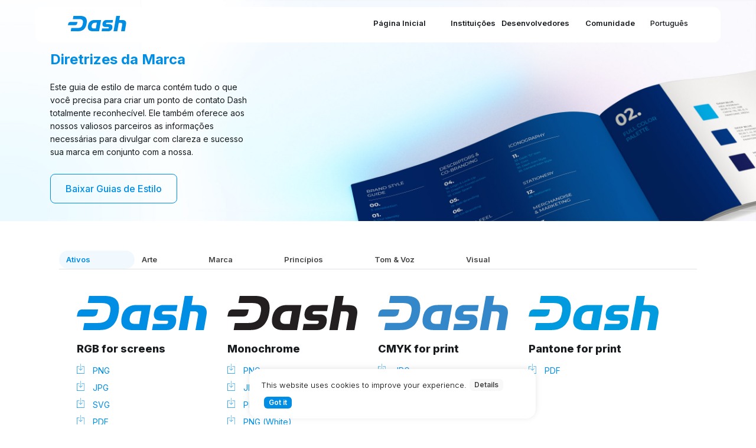

--- FILE ---
content_type: text/html
request_url: https://www.dash.org/pt-br/diretrizes-da-marca/
body_size: 25011
content:
<!DOCTYPE html>
<html lang="pt-br" class="no-js">
	<head><meta charset="UTF-8">
		
		<title>Guias de estilo da marca Dash | Dash</title>
		<meta http-equiv="x-ua-compatible" content="ie=edge">

		<!-- Google Tag Manager -->
		<script>(function(w,d,s,l,i){w[l]=w[l]||[];w[l].push({'gtm.start':
		new Date().getTime(),event:'gtm.js'});var f=d.getElementsByTagName(s)[0],
		j=d.createElement(s),dl=l!='dataLayer'?'&l='+l:'';j.async=true;j.src=
		'https://www.googletagmanager.com/gtm.js?id='+i+dl;f.parentNode.insertBefore(j,f);
		})(window,document,'script','dataLayer','GTM-P4XQJZG');</script>
		<!-- End Google Tag Manager -->

		<link rel="icon" type="image/png" sizes="32x32" href="https://www.dash.org/wp-content/themes/dash-theme/img/icons/favicon/favicon-32x32.png">
		<link rel="icon" type="image/png" sizes="96x96" href="https://www.dash.org/wp-content/themes/dash-theme/img/icons/favicon/favicon-96x96.png">
		<link rel="icon" type="image/png" sizes="16x16" href="https://www.dash.org/wp-content/themes/dash-theme/img/icons/favicon/favicon-16x16.png">
		<link rel="manifest" href="https://www.dash.org/wp-content/themes/dash-theme/img/icons/favicon/manifest.json">

		<meta name="msapplication-TileColor" content="#0A2B69">
		<meta name="msapplication-TileImage" content="https://www.dash.org/wp-content/themes/dash-theme/img/icons/favicon/ms-icon-144x144.png">
		<meta name="viewport" content="width=device-width, initial-scale=1.0">
		<meta name="apple-itunes-app" content="app-id=1206647026">
		<link rel="preconnect" href="https://fonts.googleapis.com/">
		<link rel="preconnect" href="https://fonts.gstatic.com/" crossorigin>
		<link href="https://fonts.googleapis.com/css2?family=Inter:wght@100..900&amp;display=swap" rel="stylesheet">
		<meta name="robots" content="index, follow, max-image-preview:large, max-snippet:-1, max-video-preview:-1">

	<!-- This site is optimized with the Yoast SEO plugin v26.6 - https://yoast.com/wordpress/plugins/seo/ -->
	<meta name="description" content="Este guia de estilo de marca contém tudo o que você precisa para criar um ponto de contato Dash totalmente reconhecível. Clique aqui para ler mais informação.">
	<link rel="canonical" href="https://www.dash.org/pt-br/diretrizes-da-marca/">
	<meta property="og:locale" content="pt_BR">
	<meta property="og:type" content="article">
	<meta property="og:title" content="Guias de estilo da marca Dash | Dash">
	<meta property="og:description" content="Este guia de estilo de marca contém tudo o que você precisa para criar um ponto de contato Dash totalmente reconhecível. Clique aqui para ler mais informação.">
	<meta property="og:url" content="https://www.dash.org/pt-br/diretrizes-da-marca/">
	<meta property="og:site_name" content="Dash">
	<meta property="article:publisher" content="https://www.facebook.com/DashPay">
	<meta property="article:modified_time" content="2023-12-17T13:27:20+00:00">
	<meta property="og:image" content="https://media.dash.org/wp-content/uploads/dash_facebook.png">
	<meta property="og:image:width" content="1200">
	<meta property="og:image:height" content="630">
	<meta property="og:image:type" content="image/png">
	<meta name="twitter:card" content="summary_large_image">
	<meta name="twitter:site" content="@dashpay">
	<script type="application/ld+json" class="yoast-schema-graph">{"@context":"https://schema.org","@graph":[{"@type":"WebPage","@id":"https://www.dash.org/pt-br/diretrizes-da-marca/","url":"https://www.dash.org/pt-br/diretrizes-da-marca/","name":"Guias de estilo da marca Dash | Dash","isPartOf":{"@id":"https://www.dash.org/pt-br/#website"},"datePublished":"2019-07-25T01:28:05+00:00","dateModified":"2023-12-17T13:27:20+00:00","description":"Este guia de estilo de marca contém tudo o que você precisa para criar um ponto de contato Dash totalmente reconhecível. Clique aqui para ler mais informação.","breadcrumb":{"@id":"https://www.dash.org/pt-br/diretrizes-da-marca/#breadcrumb"},"inLanguage":"pt-BR","potentialAction":[{"@type":"ReadAction","target":["https://www.dash.org/pt-br/diretrizes-da-marca/"]}]},{"@type":"BreadcrumbList","@id":"https://www.dash.org/pt-br/diretrizes-da-marca/#breadcrumb","itemListElement":[{"@type":"ListItem","position":1,"name":"Home","item":"https://www.dash.org/pt-br/"},{"@type":"ListItem","position":2,"name":"Diretrizes da Marca"}]},{"@type":"WebSite","@id":"https://www.dash.org/pt-br/#website","url":"https://www.dash.org/pt-br/","name":"Dash","description":"Dash é dinheiro digital que você pode gastar em qualquer lugar","publisher":{"@id":"https://www.dash.org/pt-br/#organization"},"potentialAction":[{"@type":"SearchAction","target":{"@type":"EntryPoint","urlTemplate":"https://www.dash.org/pt-br/?s={search_term_string}"},"query-input":{"@type":"PropertyValueSpecification","valueRequired":true,"valueName":"search_term_string"}}],"inLanguage":"pt-BR"},{"@type":"Organization","@id":"https://www.dash.org/pt-br/#organization","name":"Dash","url":"https://www.dash.org/pt-br/","logo":{"@type":"ImageObject","inLanguage":"pt-BR","@id":"https://www.dash.org/pt-br/#/schema/logo/image/","url":"https://media.dash.org/wp-content/uploads/dash-d.png","contentUrl":"https://media.dash.org/wp-content/uploads/dash-d.png","width":500,"height":500,"caption":"Dash"},"image":{"@id":"https://www.dash.org/pt-br/#/schema/logo/image/"},"sameAs":["https://www.facebook.com/DashPay","https://x.com/dashpay","https://www.instagram.com/dashpay","https://www.linkedin.com/company/10424093","https://www.pinterest.com/dashdigitalcash","https://www.youtube.com/c/DashOrg","https://en.wikipedia.org/wiki/Dash_cryptocurrency"]}]}</script>
	<!-- / Yoast SEO plugin. -->


<link rel="dns-prefetch" href="//cdn.jsdelivr.net">
<link rel="dns-prefetch" href="//widget.trustpilot.com">
<link rel="dns-prefetch" href="//hcaptcha.com">
<style id="wp-img-auto-sizes-contain-inline-css" type="text/css">
img:is([sizes=auto i],[sizes^="auto," i]){contain-intrinsic-size:3000px 1500px}
/*# sourceURL=wp-img-auto-sizes-contain-inline-css */
</style>
<style id="wp-emoji-styles-inline-css" type="text/css">

	img.wp-smiley, img.emoji {
		display: inline !important;
		border: none !important;
		box-shadow: none !important;
		height: 1em !important;
		width: 1em !important;
		margin: 0 0.07em !important;
		vertical-align: -0.1em !important;
		background: none !important;
		padding: 0 !important;
	}
/*# sourceURL=wp-emoji-styles-inline-css */
</style>
<link rel="stylesheet" id="wp-block-library-css" href="https://www.dash.org/wp-includes/css/dist/block-library/style.min.css?ver=6.9" media="all">
<style id="global-styles-inline-css" type="text/css">
:root{--wp--preset--aspect-ratio--square: 1;--wp--preset--aspect-ratio--4-3: 4/3;--wp--preset--aspect-ratio--3-4: 3/4;--wp--preset--aspect-ratio--3-2: 3/2;--wp--preset--aspect-ratio--2-3: 2/3;--wp--preset--aspect-ratio--16-9: 16/9;--wp--preset--aspect-ratio--9-16: 9/16;--wp--preset--color--black: #000000;--wp--preset--color--cyan-bluish-gray: #abb8c3;--wp--preset--color--white: #ffffff;--wp--preset--color--pale-pink: #f78da7;--wp--preset--color--vivid-red: #cf2e2e;--wp--preset--color--luminous-vivid-orange: #ff6900;--wp--preset--color--luminous-vivid-amber: #fcb900;--wp--preset--color--light-green-cyan: #7bdcb5;--wp--preset--color--vivid-green-cyan: #00d084;--wp--preset--color--pale-cyan-blue: #8ed1fc;--wp--preset--color--vivid-cyan-blue: #0693e3;--wp--preset--color--vivid-purple: #9b51e0;--wp--preset--gradient--vivid-cyan-blue-to-vivid-purple: linear-gradient(135deg,rgb(6,147,227) 0%,rgb(155,81,224) 100%);--wp--preset--gradient--light-green-cyan-to-vivid-green-cyan: linear-gradient(135deg,rgb(122,220,180) 0%,rgb(0,208,130) 100%);--wp--preset--gradient--luminous-vivid-amber-to-luminous-vivid-orange: linear-gradient(135deg,rgb(252,185,0) 0%,rgb(255,105,0) 100%);--wp--preset--gradient--luminous-vivid-orange-to-vivid-red: linear-gradient(135deg,rgb(255,105,0) 0%,rgb(207,46,46) 100%);--wp--preset--gradient--very-light-gray-to-cyan-bluish-gray: linear-gradient(135deg,rgb(238,238,238) 0%,rgb(169,184,195) 100%);--wp--preset--gradient--cool-to-warm-spectrum: linear-gradient(135deg,rgb(74,234,220) 0%,rgb(151,120,209) 20%,rgb(207,42,186) 40%,rgb(238,44,130) 60%,rgb(251,105,98) 80%,rgb(254,248,76) 100%);--wp--preset--gradient--blush-light-purple: linear-gradient(135deg,rgb(255,206,236) 0%,rgb(152,150,240) 100%);--wp--preset--gradient--blush-bordeaux: linear-gradient(135deg,rgb(254,205,165) 0%,rgb(254,45,45) 50%,rgb(107,0,62) 100%);--wp--preset--gradient--luminous-dusk: linear-gradient(135deg,rgb(255,203,112) 0%,rgb(199,81,192) 50%,rgb(65,88,208) 100%);--wp--preset--gradient--pale-ocean: linear-gradient(135deg,rgb(255,245,203) 0%,rgb(182,227,212) 50%,rgb(51,167,181) 100%);--wp--preset--gradient--electric-grass: linear-gradient(135deg,rgb(202,248,128) 0%,rgb(113,206,126) 100%);--wp--preset--gradient--midnight: linear-gradient(135deg,rgb(2,3,129) 0%,rgb(40,116,252) 100%);--wp--preset--font-size--small: 13px;--wp--preset--font-size--medium: 20px;--wp--preset--font-size--large: 36px;--wp--preset--font-size--x-large: 42px;--wp--preset--spacing--20: 0.44rem;--wp--preset--spacing--30: 0.67rem;--wp--preset--spacing--40: 1rem;--wp--preset--spacing--50: 1.5rem;--wp--preset--spacing--60: 2.25rem;--wp--preset--spacing--70: 3.38rem;--wp--preset--spacing--80: 5.06rem;--wp--preset--shadow--natural: 6px 6px 9px rgba(0, 0, 0, 0.2);--wp--preset--shadow--deep: 12px 12px 50px rgba(0, 0, 0, 0.4);--wp--preset--shadow--sharp: 6px 6px 0px rgba(0, 0, 0, 0.2);--wp--preset--shadow--outlined: 6px 6px 0px -3px rgb(255, 255, 255), 6px 6px rgb(0, 0, 0);--wp--preset--shadow--crisp: 6px 6px 0px rgb(0, 0, 0);}:where(.is-layout-flex){gap: 0.5em;}:where(.is-layout-grid){gap: 0.5em;}body .is-layout-flex{display: flex;}.is-layout-flex{flex-wrap: wrap;align-items: center;}.is-layout-flex > :is(*, div){margin: 0;}body .is-layout-grid{display: grid;}.is-layout-grid > :is(*, div){margin: 0;}:where(.wp-block-columns.is-layout-flex){gap: 2em;}:where(.wp-block-columns.is-layout-grid){gap: 2em;}:where(.wp-block-post-template.is-layout-flex){gap: 1.25em;}:where(.wp-block-post-template.is-layout-grid){gap: 1.25em;}.has-black-color{color: var(--wp--preset--color--black) !important;}.has-cyan-bluish-gray-color{color: var(--wp--preset--color--cyan-bluish-gray) !important;}.has-white-color{color: var(--wp--preset--color--white) !important;}.has-pale-pink-color{color: var(--wp--preset--color--pale-pink) !important;}.has-vivid-red-color{color: var(--wp--preset--color--vivid-red) !important;}.has-luminous-vivid-orange-color{color: var(--wp--preset--color--luminous-vivid-orange) !important;}.has-luminous-vivid-amber-color{color: var(--wp--preset--color--luminous-vivid-amber) !important;}.has-light-green-cyan-color{color: var(--wp--preset--color--light-green-cyan) !important;}.has-vivid-green-cyan-color{color: var(--wp--preset--color--vivid-green-cyan) !important;}.has-pale-cyan-blue-color{color: var(--wp--preset--color--pale-cyan-blue) !important;}.has-vivid-cyan-blue-color{color: var(--wp--preset--color--vivid-cyan-blue) !important;}.has-vivid-purple-color{color: var(--wp--preset--color--vivid-purple) !important;}.has-black-background-color{background-color: var(--wp--preset--color--black) !important;}.has-cyan-bluish-gray-background-color{background-color: var(--wp--preset--color--cyan-bluish-gray) !important;}.has-white-background-color{background-color: var(--wp--preset--color--white) !important;}.has-pale-pink-background-color{background-color: var(--wp--preset--color--pale-pink) !important;}.has-vivid-red-background-color{background-color: var(--wp--preset--color--vivid-red) !important;}.has-luminous-vivid-orange-background-color{background-color: var(--wp--preset--color--luminous-vivid-orange) !important;}.has-luminous-vivid-amber-background-color{background-color: var(--wp--preset--color--luminous-vivid-amber) !important;}.has-light-green-cyan-background-color{background-color: var(--wp--preset--color--light-green-cyan) !important;}.has-vivid-green-cyan-background-color{background-color: var(--wp--preset--color--vivid-green-cyan) !important;}.has-pale-cyan-blue-background-color{background-color: var(--wp--preset--color--pale-cyan-blue) !important;}.has-vivid-cyan-blue-background-color{background-color: var(--wp--preset--color--vivid-cyan-blue) !important;}.has-vivid-purple-background-color{background-color: var(--wp--preset--color--vivid-purple) !important;}.has-black-border-color{border-color: var(--wp--preset--color--black) !important;}.has-cyan-bluish-gray-border-color{border-color: var(--wp--preset--color--cyan-bluish-gray) !important;}.has-white-border-color{border-color: var(--wp--preset--color--white) !important;}.has-pale-pink-border-color{border-color: var(--wp--preset--color--pale-pink) !important;}.has-vivid-red-border-color{border-color: var(--wp--preset--color--vivid-red) !important;}.has-luminous-vivid-orange-border-color{border-color: var(--wp--preset--color--luminous-vivid-orange) !important;}.has-luminous-vivid-amber-border-color{border-color: var(--wp--preset--color--luminous-vivid-amber) !important;}.has-light-green-cyan-border-color{border-color: var(--wp--preset--color--light-green-cyan) !important;}.has-vivid-green-cyan-border-color{border-color: var(--wp--preset--color--vivid-green-cyan) !important;}.has-pale-cyan-blue-border-color{border-color: var(--wp--preset--color--pale-cyan-blue) !important;}.has-vivid-cyan-blue-border-color{border-color: var(--wp--preset--color--vivid-cyan-blue) !important;}.has-vivid-purple-border-color{border-color: var(--wp--preset--color--vivid-purple) !important;}.has-vivid-cyan-blue-to-vivid-purple-gradient-background{background: var(--wp--preset--gradient--vivid-cyan-blue-to-vivid-purple) !important;}.has-light-green-cyan-to-vivid-green-cyan-gradient-background{background: var(--wp--preset--gradient--light-green-cyan-to-vivid-green-cyan) !important;}.has-luminous-vivid-amber-to-luminous-vivid-orange-gradient-background{background: var(--wp--preset--gradient--luminous-vivid-amber-to-luminous-vivid-orange) !important;}.has-luminous-vivid-orange-to-vivid-red-gradient-background{background: var(--wp--preset--gradient--luminous-vivid-orange-to-vivid-red) !important;}.has-very-light-gray-to-cyan-bluish-gray-gradient-background{background: var(--wp--preset--gradient--very-light-gray-to-cyan-bluish-gray) !important;}.has-cool-to-warm-spectrum-gradient-background{background: var(--wp--preset--gradient--cool-to-warm-spectrum) !important;}.has-blush-light-purple-gradient-background{background: var(--wp--preset--gradient--blush-light-purple) !important;}.has-blush-bordeaux-gradient-background{background: var(--wp--preset--gradient--blush-bordeaux) !important;}.has-luminous-dusk-gradient-background{background: var(--wp--preset--gradient--luminous-dusk) !important;}.has-pale-ocean-gradient-background{background: var(--wp--preset--gradient--pale-ocean) !important;}.has-electric-grass-gradient-background{background: var(--wp--preset--gradient--electric-grass) !important;}.has-midnight-gradient-background{background: var(--wp--preset--gradient--midnight) !important;}.has-small-font-size{font-size: var(--wp--preset--font-size--small) !important;}.has-medium-font-size{font-size: var(--wp--preset--font-size--medium) !important;}.has-large-font-size{font-size: var(--wp--preset--font-size--large) !important;}.has-x-large-font-size{font-size: var(--wp--preset--font-size--x-large) !important;}
/*# sourceURL=global-styles-inline-css */
</style>

<style id="classic-theme-styles-inline-css" type="text/css">
/*! This file is auto-generated */
.wp-block-button__link{color:#fff;background-color:#32373c;border-radius:9999px;box-shadow:none;text-decoration:none;padding:calc(.667em + 2px) calc(1.333em + 2px);font-size:1.125em}.wp-block-file__button{background:#32373c;color:#fff;text-decoration:none}
/*# sourceURL=/wp-includes/css/classic-themes.min.css */
</style>
<link rel="stylesheet" id="cookie-law-info-css" href="https://www.dash.org/wp-content/plugins/cookie-law-info/legacy/public/css/cookie-law-info-public.css?ver=3.3.8" media="all">
<link rel="stylesheet" id="cookie-law-info-gdpr-css" href="https://www.dash.org/wp-content/plugins/cookie-law-info/legacy/public/css/cookie-law-info-gdpr.css?ver=3.3.8" media="all">
<link rel="stylesheet" id="wpml-legacy-horizontal-list-0-css" href="https://www.dash.org/wp-content/plugins/sitepress-multilingual-cms/templates/language-switchers/legacy-list-horizontal/style.min.css?ver=1" media="all">
<link rel="stylesheet" id="bootstrapcss-css" href="https://www.dash.org/wp-content/themes/dash-theme/assets/libs/bootstrap-rtl.css?ver=4.3.1-0" media="all">
<link rel="stylesheet" id="slick-css" href="https://www.dash.org/wp-content/themes/dash-theme/assets/libs/slick.css?ver=1.0" media="all">
<link rel="stylesheet" id="selectric-css" href="https://www.dash.org/wp-content/themes/dash-theme/assets/libs/selectric.css?ver=1.0" media="all">
<link rel="stylesheet" id="fancyboxcss-css" href="https://cdn.jsdelivr.net/gh/fancyapps/fancybox@3.5.2/dist/jquery.fancybox.min.css?ver=all" media="all">
<link rel="stylesheet" id="dashcss-css" href="https://www.dash.org/wp-content/themes/dash-theme/assets/dash.css?ver=1.83" media="all">
<link rel="stylesheet" id="hcb-style-css" href="https://www.dash.org/wp-content/plugins/highlighting-code-block/build/css/hcb--light.css?ver=0120173344" media="all">
<style id="hcb-style-inline-css" type="text/css">
:root{--hcb--fz--base: 14px}:root{--hcb--fz--mobile: 13px}:root{--hcb--ff:Menlo, Consolas, "Hiragino Kaku Gothic ProN", "Hiragino Sans", Meiryo, sans-serif;}.hcb_wrap pre{-webkit-font-smoothing: antialiased;-moz-osx-font-smoothing: grayscale;}
/*# sourceURL=hcb-style-inline-css */
</style>
<script type="text/javascript" id="wpml-cookie-js-extra">
/* <![CDATA[ */
var wpml_cookies = {"wp-wpml_current_language":{"value":"pt-br","expires":1,"path":"/"}};
var wpml_cookies = {"wp-wpml_current_language":{"value":"pt-br","expires":1,"path":"/"}};
//# sourceURL=wpml-cookie-js-extra
/* ]]> */
</script>
<script type="text/javascript" src="https://www.dash.org/wp-content/plugins/sitepress-multilingual-cms/res/js/cookies/language-cookie.js?ver=486900" id="wpml-cookie-js" defer="defer" data-wp-strategy="defer"></script>
<script type="text/javascript" src="https://www.dash.org/wp-includes/js/jquery/jquery.min.js?ver=3.7.1" id="jquery-core-js"></script>
<script type="text/javascript" src="https://www.dash.org/wp-includes/js/jquery/jquery-migrate.min.js?ver=3.4.1" id="jquery-migrate-js"></script>
<script type="text/javascript" id="cookie-law-info-js-extra">
/* <![CDATA[ */
var Cli_Data = {"nn_cookie_ids":[],"cookielist":[],"non_necessary_cookies":[],"ccpaEnabled":"","ccpaRegionBased":"","ccpaBarEnabled":"","strictlyEnabled":["necessary","obligatoire"],"ccpaType":"gdpr","js_blocking":"","custom_integration":"","triggerDomRefresh":"","secure_cookies":""};
var cli_cookiebar_settings = {"animate_speed_hide":"500","animate_speed_show":"500","background":"#FFF","border":"#b1a6a6c2","border_on":"","button_1_button_colour":"#008de4","button_1_button_hover":"#0071b6","button_1_link_colour":"#fff","button_1_as_button":"1","button_1_new_win":"","button_2_button_colour":"#f8f8f9","button_2_button_hover":"#c6c6c7","button_2_link_colour":"#444","button_2_as_button":"1","button_2_hidebar":"","button_3_button_colour":"#000","button_3_button_hover":"#000000","button_3_link_colour":"#fff","button_3_as_button":"1","button_3_new_win":"","button_4_button_colour":"#000","button_4_button_hover":"#000000","button_4_link_colour":"#fff","button_4_as_button":"1","button_7_button_colour":"#61a229","button_7_button_hover":"#4e8221","button_7_link_colour":"#fff","button_7_as_button":"1","button_7_new_win":"","font_family":"inherit","header_fix":"","notify_animate_hide":"1","notify_animate_show":"1","notify_div_id":"#cookie-law-info-bar","notify_position_horizontal":"right","notify_position_vertical":"bottom","scroll_close":"","scroll_close_reload":"","accept_close_reload":"","reject_close_reload":"","showagain_tab":"","showagain_background":"#fff","showagain_border":"#000","showagain_div_id":"#cookie-law-info-again","showagain_x_position":"100px","text":"#000","show_once_yn":"","show_once":"8000","logging_on":"","as_popup":"","popup_overlay":"1","bar_heading_text":"","cookie_bar_as":"banner","popup_showagain_position":"bottom-right","widget_position":"left"};
var log_object = {"ajax_url":"https://www.dash.org/wp-admin/admin-ajax.php"};
//# sourceURL=cookie-law-info-js-extra
/* ]]> */
</script>
<script type="text/javascript" src="https://www.dash.org/wp-content/plugins/cookie-law-info/legacy/public/js/cookie-law-info-public.js?ver=3.3.8" id="cookie-law-info-js"></script>
<link rel="https://api.w.org/" href="https://www.dash.org/pt-br/wp-json/"><link rel="alternate" title="JSON" type="application/json" href="https://www.dash.org/pt-br/wp-json/wp/v2/pages/33599"><meta name="generator" content="WPML ver:4.8.6 stt:5,60,62,38,1,66,4,3,13,27,28,29,17,41,43,46,2,53,54,55,58;">
<style>
.h-captcha{position:relative;display:block;margin-bottom:2rem;padding:0;clear:both}.h-captcha[data-size="normal"]{width:302px;height:76px}.h-captcha[data-size="compact"]{width:158px;height:138px}.h-captcha[data-size="invisible"]{display:none}.h-captcha iframe{z-index:1}.h-captcha::before{content:"";display:block;position:absolute;top:0;left:0;background:url(https://www.dash.org/wp-content/plugins/hcaptcha-for-forms-and-more/assets/images/hcaptcha-div-logo.svg) no-repeat;border:1px solid #fff0;border-radius:4px;box-sizing:border-box}.h-captcha::after{content:"The hCaptcha loading is delayed until user interaction.";font-family:-apple-system,system-ui,BlinkMacSystemFont,"Segoe UI",Roboto,Oxygen,Ubuntu,"Helvetica Neue",Arial,sans-serif;font-size:10px;font-weight:500;position:absolute;top:0;bottom:0;left:0;right:0;box-sizing:border-box;color:#bf1722;opacity:0}.h-captcha:not(:has(iframe))::after{animation:hcap-msg-fade-in .3s ease forwards;animation-delay:2s}.h-captcha:has(iframe)::after{animation:none;opacity:0}@keyframes hcap-msg-fade-in{to{opacity:1}}.h-captcha[data-size="normal"]::before{width:302px;height:76px;background-position:93.8% 28%}.h-captcha[data-size="normal"]::after{width:302px;height:76px;display:flex;flex-wrap:wrap;align-content:center;line-height:normal;padding:0 75px 0 10px}.h-captcha[data-size="compact"]::before{width:158px;height:138px;background-position:49.9% 78.8%}.h-captcha[data-size="compact"]::after{width:158px;height:138px;text-align:center;line-height:normal;padding:24px 10px 10px 10px}.h-captcha[data-theme="light"]::before,body.is-light-theme .h-captcha[data-theme="auto"]::before,.h-captcha[data-theme="auto"]::before{background-color:#fafafa;border:1px solid #e0e0e0}.h-captcha[data-theme="dark"]::before,body.is-dark-theme .h-captcha[data-theme="auto"]::before,html.wp-dark-mode-active .h-captcha[data-theme="auto"]::before,html.drdt-dark-mode .h-captcha[data-theme="auto"]::before{background-image:url(https://www.dash.org/wp-content/plugins/hcaptcha-for-forms-and-more/assets/images/hcaptcha-div-logo-white.svg);background-repeat:no-repeat;background-color:#333;border:1px solid #f5f5f5}@media (prefers-color-scheme:dark){.h-captcha[data-theme="auto"]::before{background-image:url(https://www.dash.org/wp-content/plugins/hcaptcha-for-forms-and-more/assets/images/hcaptcha-div-logo-white.svg);background-repeat:no-repeat;background-color:#333;border:1px solid #f5f5f5}}.h-captcha[data-theme="custom"]::before{background-color:initial}.h-captcha[data-size="invisible"]::before,.h-captcha[data-size="invisible"]::after{display:none}.h-captcha iframe{position:relative}div[style*="z-index: 2147483647"] div[style*="border-width: 11px"][style*="position: absolute"][style*="pointer-events: none"]{border-style:none}
</style>
			                <meta name="ssp-config-path" content="/wp-content/uploads/simply-static/configs/">
                <meta name="ssp-config-version" content="1768927470">
			
								<style type="text/css" id="wp-custom-css">
			.status.d-flex.justify-content-center.mt-3 {
    display: none !important;
}

.atomic .col-3:hover {
    background: url(https://media.dash.org/wp-content/uploads/alert.png);
    background-position: center;
    background-repeat: no-repeat;
    background-size: contain;
}
.atomic .col-3:hover a img{
	opacity:0;
}
#download .halfbanner.bg.bg-gradient-h {
    padding: 120px 50px 90px 50px !important;
}

 #app-section-six.cta-cards .card-deck .card:nth-child(4):hover .card-body.px-2 {
    opacity: 1;
    transform: translateY(0);
    pointer-events: auto;
}
 

#app-section-four .container.block-pad-v {
    max-width: 1240px;
    background: #008DE4;
    border-radius: 44px;
    padding: 50px 100px 0 0;
    margin-top: 30px;
    overflow: hidden;
}

#app-section-four.block-button .container.block-pad-v {
    padding: 0 100px 0 0;
}

#app-section-four.block-button .col-lg-6 {
    flex: 0 0 40%;
    max-width: 40%;
}
#app-section-four.block-button .col-lg-6.col-right.d-lg-block.d-none {
    max-width: 60%;
    flex: 0 0 60%;
}
#app-section-four a.btn {
    color: #fff;
    border: 1px solid #fff;
    background: transparent;
    text-decoration: none;
}

@media only screen and (min-width: 991px) {
    .card-item.tall {
        height: 100%;
    }
}

@media (max-width: 1380px) {
    #app-section-one.desktop .container.block-pad-v {
        max-width: 90%;
    }
}

@media (max-width: 1196px) {
#app-section-six.cta-cards .card-deck .card:nth-child(3) .card-body.px-2 {
    bottom: -75px;
    max-width: 150px;
    left: 12%;
    right: 12%;
}
	#app-section-six .card-deck {
    flex-flow: row wrap;
}
	
}

@media (max-width: 880px) {
	
	#app-section-nine {
    padding: 0;
}
	
    #app-section-four .container.block-pad-v {
        padding: 0 20px;
    }
	
	    #app-section-four .col-lg-6.col-right.d-lg-block.d-none {
        padding: 0;
        margin-left: -40px;
        margin-top: 25px;
    }
	    #app-section-four.block-button .col-lg-6.col-right.d-lg-block.d-none {
        padding: 0;
        margin-left: 0;
        margin-top: 15px;
    }
	    #app-section-four .col-lg-6.col-right.d-lg-block.d-none, #app-section-four.block-button .col-lg-6.col-right.d-lg-block.d-none, #app-section-four.block-button .col-lg-6
 {
        max-width: 100%;
        flex: 0 0 100%;
    }
	    #app-section-four.block-button .container.block-pad-v
 {
        padding: 0;
    }
}


		</style>
		

	</head>
	<body class="wp-singular page-template page-template-page-brandguidelines page-template-page-brandguidelines-php page page-id-33599 wp-theme-dash-theme diretrizes-da-marca">

		<!-- Google Tag Manager (noscript) -->
		<noscript><iframe src="https://www.googletagmanager.com/ns.html?id=GTM-P4XQJZG" height="0" width="0" style="display:none;visibility:hidden"></iframe></noscript>
		<!-- End Google Tag Manager (noscript) -->		

		<!-- wrapper -->
		<header class="header clear" role="banner">
	<div class="row top">
		<div class="col-lg-2 col-6">
			<div class="logo">
				<a href="https://www.dash.org/pt-br/">
					<svg width="99" height="26" viewbox="0 0 99 26" fill="none" xmlns="http://www.w3.org/2000/svg">
<path fill-rule="evenodd" clip-rule="evenodd" d="M20.9671 0H9.31049L8.34445 5.39955L18.8631 5.41223C24.0435 5.41223 25.5754 7.29288 25.5317 10.4151C25.5091 12.0146 24.8158 14.7182 24.5163 15.5948C23.718 17.9313 22.0783 20.5976 15.9297 20.5871L5.70492 20.5828L4.73676 25.9845H16.3673C20.4697 25.9845 22.2157 25.5075 24.0618 24.6535C28.1578 22.7622 30.5951 18.7198 31.571 13.4443C33.0254 5.58839 31.2145 0 20.9671 0ZM57.017 25.9969L57.8386 21.302H67.7964C68.5785 21.302 69.1267 20.832 69.2437 20.0499C69.4001 19.267 69.009 18.7978 68.2269 18.7978H63.4657C59.7094 18.7978 57.9098 16.6071 58.5749 12.8507C59.2401 9.09435 61.8225 6.90437 65.5782 6.90437H76.3963L75.536 11.5993H66.0017C65.2188 11.5993 64.6713 12.0686 64.5537 12.8507C64.3972 13.6335 64.7883 14.1028 65.5712 14.1028H70.3323C74.088 14.1028 75.8876 16.2942 75.2231 20.0499C74.5587 23.8055 72.0143 25.9969 68.2586 25.9969H57.017ZM33.9892 16.4485C32.8935 22.6309 35.6718 25.9962 41.8542 25.9962L52.8098 25.9969L56.1751 6.90155H45.2188C39.0371 6.90155 35.0461 10.2668 33.9892 16.4485ZM46.1567 11.5972H48.9752L47.2918 21.3006H44.2084C40.8438 21.3006 39.5917 19.8138 40.2174 16.4485C40.8015 13.0839 42.7921 11.5972 46.1567 11.5972ZM89.9753 25.9965L91.9321 14.8838C92.2844 12.6924 91.3952 11.7539 89.2038 11.7539H86.0879L83.5837 25.9965H77.242L81.827 0H88.1687L86.9483 6.90534H91.6974C97.2534 6.90534 99.2489 9.33136 98.2709 14.8873L96.3142 26L89.9753 25.9965ZM0.513627 13.4246C0.802987 12.2184 1.26815 10.2794 4.28201 10.2794H16.217C16.217 10.2794 16.093 10.9171 15.7146 12.492C15.7109 12.5074 15.7071 12.523 15.7033 12.5387C15.414 13.7449 14.9488 15.6839 11.935 15.6839H0C0 15.6839 0.124014 15.0462 0.502398 13.4714C0.506115 13.4559 0.509856 13.4403 0.513627 13.4246Z" fill="#008DE4"></path>
</svg>
				</a>
			</div>
		</div>
		<div class="d-lg-none col-6">
			<a href="#" class="menu-toggle menu-icon">
				<span class="bar"></span>
				<span class="bar"></span>
				<span class="bar"></span>
			</a>
		</div>
				<div class="col-lg-10 col-12">
			<div class="navbar" id="navbar-main">
				<div class="bg">
					<div class="arrow"></div>
				</div>
				<div class="navbar-container">
										<div class="navbar-item">
						<div class="link">
							<a href="https://www.dash.org/pt-br/">
								Página Inicial							</a>
							<span class="arrow"><img src="https://www.dash.org/wp-content/uploads/arrow-menu-1.svg"></span>
						</div>
													<div class="dropdown">
																	<div class="link first d-lg-none">
										<a href="https://www.dash.org/pt-br/">Página Inicial</a>
									</div>
																	<div class="link ">
										<a href="https://www.dash.org/pt-br/pessoas/">Pessoas</a>
									</div>
																	<div class="link ">
										<a href="https://www.dash.org/pt-br/downloads/">Downloads</a>
									</div>
																	<div class="link ">
										<a href="https://www.dash.org/pt-br/compre-online/">Compre Online</a>
									</div>
																	<div class="link ">
										<a href="https://www.dash.org/pt-br/onde-gastar/">Onde gastar</a>
									</div>
																	<div class="link ">
										<a href="https://www.dash.org/pt-br/provedores-e-ferramentas/">Provedores e Ferramentas</a>
									</div>
															</div>
											</div>
										<div class="navbar-item">
						<div class="link">
							<a href="https://www.dash.org/pt-br/instituicoes/">
								Instituições							</a>
							<span class="arrow"><img src="https://www.dash.org/wp-content/uploads/arrow-menu-1.svg"></span>
						</div>
													<div class="dropdown">
																	<div class="link first d-lg-none">
										<a href="https://www.dash.org/pt-br/instituicoes/">Instituições</a>
									</div>
																	<div class="link ">
										<a href="https://www.dash.org/pt-br/traders/">Traders</a>
									</div>
																	<div class="link ">
										<a href="https://www.dash.org/pt-br/servicos-financeiros/">Serviços Financeiros</a>
									</div>
																	<div class="link ">
										<a href="https://www.dash.org/pt-br/regulamentacao/">Regulamentação</a>
									</div>
																	<div class="link ">
										<a href="https://www.dash.org/pt-br/fastpass/">FastPass</a>
									</div>
															</div>
											</div>
										<div class="navbar-item">
						<div class="link">
							<a href="https://www.dash.org/pt-br/desenvolvedores/">
								Desenvolvedores							</a>
							<span class="arrow"><img src="https://www.dash.org/wp-content/uploads/arrow-menu-1.svg"></span>
						</div>
													<div class="dropdown">
																	<div class="link first d-lg-none">
										<a href="https://www.dash.org/pt-br/desenvolvedores/">Desenvolvedores</a>
									</div>
																	<div class="link ">
										<a href="https://dashplatform.readme.io/#new_tab">Documentação</a>
									</div>
																	<div class="link ">
										<a href="https://www.dash.org/pt-br/contribuindo/">Contribuindo</a>
									</div>
																	<div class="link ">
										<a href="https://www.dash.org/pt-br/provedores-e-ferramentas/">Provedores e Ferramentas</a>
									</div>
																	<div class="link ">
										<a href="https://www.dash.org/pt-br/roadmap/">Roadmap</a>
									</div>
															</div>
											</div>
										<div class="navbar-item">
						<div class="link">
							<a href="https://www.dash.org/pt-br/comunidade/">
								Comunidade							</a>
							<span class="arrow"><img src="https://www.dash.org/wp-content/uploads/arrow-menu-1.svg"></span>
						</div>
													<div class="dropdown">
																	<div class="link first d-lg-none">
										<a href="https://www.dash.org/pt-br/comunidade/">Comunidade</a>
									</div>
																	<div class="link ">
										<a href="https://www.dash.org/pt-br/recursos-de-aprendizagem/">Recursos de Aprendizagem</a>
									</div>
																	<div class="link ">
										<a href="https://www.dash.org/forum/#new_tab">Forum</a>
									</div>
																	<div class="link ">
										<a href="https://www.dash.org/pt-br/masternodes/">Masternodes</a>
									</div>
																	<div class="link ">
										<a href="https://www.dash.org/pt-br/mineracao/">Mineração</a>
									</div>
																	<div class="link ">
										<a href="https://dash.org/blog/#new_tab">Blog</a>
									</div>
															</div>
											</div>
										<div class="navbar-item lang-mob">
						<div class="link lang-mobile">
							<a href="#"><img src="https://www.dash.org/wp-content/uploads/flags/portuguese.svg" alt="Português"><span>Language | Português</span></a>						</div>
						<div class="dropdown">
							<div class="link"><a href="https://www.dash.org/brand-guidelines/"><img class="flag" src="https://www.dash.org/wp-content/uploads/flags/USFlag.svg" alt="Inglês"> Inglês</a></div><div class="link"><a href="https://www.dash.org/de/markenrichtlinien/"><img class="flag" src="https://www.dash.org/wp-content/uploads/flags/german.svg" alt="Alemão"> Alemão</a></div><div class="link"><a href="https://www.dash.org/el/brand-guidelines/"><img class="flag" src="https://www.dash.org/wp-content/uploads/flags/greek.svg" alt="Grego"> Grego</a></div><div class="link"><a href="https://www.dash.org/es/guia-de-la-marca/"><img class="flag" src="https://www.dash.org/wp-content/uploads/flags/spanish.svg" alt="Espanhol"> Espanhol</a></div><div class="link"><a href="https://www.dash.org/fil/patnubay-ng-tatak/"><img class="flag" src="https://www.dash.org/wp-content/uploads/flags/filipino.svg" alt="Filipino"> Filipino</a></div><div class="link"><a href="https://www.dash.org/fr/conseils-dutilisation-de-la-marque/"><img class="flag" src="https://www.dash.org/wp-content/uploads/flags/french.svg" alt="Francês"> Francês</a></div><div class="link"><a href="https://www.dash.org/it/linee-guida-del-marchio/"><img class="flag" src="https://www.dash.org/wp-content/uploads/flags/italian.svg" alt="Italiano"> Italiano</a></div><div class="link"><a href="https://www.dash.org/nl/merkrichtlijnen/"><img class="flag" src="https://www.dash.org/wp-content/uploads/flags/dutch.svg" alt="Holandês"> Holandês</a></div><div class="link"><a href="https://www.dash.org/pl/wytyczne-dotyczace-marki/"><img class="flag" src="https://www.dash.org/wp-content/uploads/flags/polish.svg" alt="Polonês"> Polonês</a></div><div class="link"><a href="https://www.dash.org/ru/brand-guidelines/"><img class="flag" src="https://www.dash.org/wp-content/uploads/flags/russian.svg" alt="Russo"> Russo</a></div><div class="link"><a href="https://www.dash.org/vi/cac-nguyen-tachieuu-ve-thuong-hieu/"><img class="flag" src="https://www.dash.org/wp-content/uploads/flags/vietnamese.svg" alt="Vietnamita"> Vietnamita</a></div><div class="link"><a href="https://www.dash.org/tr/marka-kilavuzu/"><img class="flag" src="https://www.dash.org/wp-content/uploads/flags/turkish.svg" alt="Turco"> Turco</a></div><div class="link"><a href="https://www.dash.org/uk/%d0%bf%d1%80%d0%b0%d0%b2%d0%b8%d0%bb%d0%b0-%d0%b1%d1%80%d0%b5%d0%bd%d0%b4%d1%83/"><img class="flag" src="https://www.dash.org/wp-content/uploads/flags/ukrainian.svg" alt="Ucraniano"> Ucraniano</a></div><div class="link"><a href="https://www.dash.org/zh-hans/brand-guidelines/"><img class="flag" src="https://www.dash.org/wp-content/uploads/flags/chinese.svg" alt="Chinês (Simplificado)"> Chinês (Simplificado)</a></div><div class="link"><a href="https://www.dash.org/zh-hant/brand-guidelines/"><img class="flag" src="https://www.dash.org/wp-content/uploads/flags/chinese.svg" alt="Chinês (Tradicional)"> Chinês (Tradicional)</a></div><div class="link"><a href="https://www.dash.org/ko/brand-guidelines/"><img class="flag" src="https://www.dash.org/wp-content/uploads/flags/korean.svg" alt="Coreano"> Coreano</a></div><div class="link"><a href="https://www.dash.org/ja/brand-guidelines/"><img class="flag" src="https://www.dash.org/wp-content/uploads/flags/japanese.svg" alt="Japonês"> Japonês</a></div><div class="link"><a href="https://www.dash.org/th/brand-guidelines/"><img class="flag" src="https://www.dash.org/wp-content/uploads/flags/thai.svg" alt="Tailandês"> Tailandês</a></div><div class="link"><a href="https://www.dash.org/ar/brand-guidelines/"><img class="flag" src="https://www.dash.org/wp-content/uploads/flags/arabic.svg" alt="Árabe"> Árabe</a></div><div class="link"><a href="https://www.dash.org/fa/brand-guidelines/"><img class="flag" src="https://www.dash.org/wp-content/uploads/flags/persian.svg" alt="Persa"> Persa</a></div>						</div>
					</div>
					<div class="navbar-item lang">
						<div class="link">
							<a href="#">
								<span class="lang-current"></span> 
								<span class="icon-inline sm gray caret down">
									<svg version="1.1" xmlns="http://www.w3.org/2000/svg" xmlns:xlink="http://www.w3.org/1999/xlink" x="0px" y="0px" width="306px" height="306px" viewbox="0 0 306 306" style="enable-background:new 0 0 306 306;" xml:space="preserve">
	<g id="chevron-right">
		<polygon points="94.35,0 58.65,35.7 175.95,153 58.65,270.3 94.35,306 247.35,153"></polygon>	
	</g>
</svg>
								</span>
							</a>
						</div>
						<div class="dropdown">
							
<div class="wpml-ls-statics-shortcode_actions wpml-ls wpml-ls-legacy-list-horizontal">
	<ul role="menu"><li class="wpml-ls-slot-shortcode_actions wpml-ls-item wpml-ls-item-en wpml-ls-first-item wpml-ls-item-legacy-list-horizontal" role="none">
				<a href="https://www.dash.org/brand-guidelines/" class="wpml-ls-link" role="menuitem" aria-label="Mudar para English" title="Mudar para English">
                                                        <img class="wpml-ls-flag" src="https://www.dash.org/wp-content/uploads/flags/USFlag.svg" alt="" width="20" height="20"><span class="wpml-ls-native" lang="en">English</span></a>
			</li><li class="wpml-ls-slot-shortcode_actions wpml-ls-item wpml-ls-item-de wpml-ls-item-legacy-list-horizontal" role="none">
				<a href="https://www.dash.org/de/markenrichtlinien/" class="wpml-ls-link" role="menuitem" aria-label="Mudar para Deutsch" title="Mudar para Deutsch">
                                                        <img class="wpml-ls-flag" src="https://www.dash.org/wp-content/uploads/flags/german.svg" alt="" width="20" height="20"><span class="wpml-ls-native" lang="de">Deutsch</span></a>
			</li><li class="wpml-ls-slot-shortcode_actions wpml-ls-item wpml-ls-item-el wpml-ls-item-legacy-list-horizontal" role="none">
				<a href="https://www.dash.org/el/brand-guidelines/" class="wpml-ls-link" role="menuitem" aria-label="Mudar para Ελληνικά" title="Mudar para Ελληνικά">
                                                        <img class="wpml-ls-flag" src="https://www.dash.org/wp-content/uploads/flags/greek.svg" alt="" width="20" height="20"><span class="wpml-ls-native" lang="el">Ελληνικά</span></a>
			</li><li class="wpml-ls-slot-shortcode_actions wpml-ls-item wpml-ls-item-es wpml-ls-item-legacy-list-horizontal" role="none">
				<a href="https://www.dash.org/es/guia-de-la-marca/" class="wpml-ls-link" role="menuitem" aria-label="Mudar para Español" title="Mudar para Español">
                                                        <img class="wpml-ls-flag" src="https://www.dash.org/wp-content/uploads/flags/spanish.svg" alt="" width="20" height="20"><span class="wpml-ls-native" lang="es">Español</span></a>
			</li><li class="wpml-ls-slot-shortcode_actions wpml-ls-item wpml-ls-item-fil wpml-ls-item-legacy-list-horizontal" role="none">
				<a href="https://www.dash.org/fil/patnubay-ng-tatak/" class="wpml-ls-link" role="menuitem" aria-label="Mudar para Filipino" title="Mudar para Filipino">
                                                        <img class="wpml-ls-flag" src="https://www.dash.org/wp-content/uploads/flags/filipino.svg" alt="" width="20" height="20"><span class="wpml-ls-native" lang="fil">Filipino</span></a>
			</li><li class="wpml-ls-slot-shortcode_actions wpml-ls-item wpml-ls-item-fr wpml-ls-item-legacy-list-horizontal" role="none">
				<a href="https://www.dash.org/fr/conseils-dutilisation-de-la-marque/" class="wpml-ls-link" role="menuitem" aria-label="Mudar para Français" title="Mudar para Français">
                                                        <img class="wpml-ls-flag" src="https://www.dash.org/wp-content/uploads/flags/french.svg" alt="" width="20" height="20"><span class="wpml-ls-native" lang="fr">Français</span></a>
			</li><li class="wpml-ls-slot-shortcode_actions wpml-ls-item wpml-ls-item-it wpml-ls-item-legacy-list-horizontal" role="none">
				<a href="https://www.dash.org/it/linee-guida-del-marchio/" class="wpml-ls-link" role="menuitem" aria-label="Mudar para Italiano" title="Mudar para Italiano">
                                                        <img class="wpml-ls-flag" src="https://www.dash.org/wp-content/uploads/flags/italian.svg" alt="" width="20" height="20"><span class="wpml-ls-native" lang="it">Italiano</span></a>
			</li><li class="wpml-ls-slot-shortcode_actions wpml-ls-item wpml-ls-item-nl wpml-ls-item-legacy-list-horizontal" role="none">
				<a href="https://www.dash.org/nl/merkrichtlijnen/" class="wpml-ls-link" role="menuitem" aria-label="Mudar para Nederlands" title="Mudar para Nederlands">
                                                        <img class="wpml-ls-flag" src="https://www.dash.org/wp-content/uploads/flags/dutch.svg" alt="" width="20" height="20"><span class="wpml-ls-native" lang="nl">Nederlands</span></a>
			</li><li class="wpml-ls-slot-shortcode_actions wpml-ls-item wpml-ls-item-pl wpml-ls-item-legacy-list-horizontal" role="none">
				<a href="https://www.dash.org/pl/wytyczne-dotyczace-marki/" class="wpml-ls-link" role="menuitem" aria-label="Mudar para Polski" title="Mudar para Polski">
                                                        <img class="wpml-ls-flag" src="https://www.dash.org/wp-content/uploads/flags/polish.svg" alt="" width="20" height="20"><span class="wpml-ls-native" lang="pl">Polski</span></a>
			</li><li class="wpml-ls-slot-shortcode_actions wpml-ls-item wpml-ls-item-pt-br wpml-ls-current-language wpml-ls-item-legacy-list-horizontal" role="none">
				<a href="https://www.dash.org/pt-br/diretrizes-da-marca/" class="wpml-ls-link" role="menuitem">
                                                        <img class="wpml-ls-flag" src="https://www.dash.org/wp-content/uploads/flags/portuguese.svg" alt="" width="20" height="20"><span class="wpml-ls-native" role="menuitem">Português</span></a>
			</li><li class="wpml-ls-slot-shortcode_actions wpml-ls-item wpml-ls-item-ru wpml-ls-item-legacy-list-horizontal" role="none">
				<a href="https://www.dash.org/ru/brand-guidelines/" class="wpml-ls-link" role="menuitem" aria-label="Mudar para Русский" title="Mudar para Русский">
                                                        <img class="wpml-ls-flag" src="https://www.dash.org/wp-content/uploads/flags/russian.svg" alt="" width="20" height="20"><span class="wpml-ls-native" lang="ru">Русский</span></a>
			</li><li class="wpml-ls-slot-shortcode_actions wpml-ls-item wpml-ls-item-vi wpml-ls-item-legacy-list-horizontal" role="none">
				<a href="https://www.dash.org/vi/cac-nguyen-tachieuu-ve-thuong-hieu/" class="wpml-ls-link" role="menuitem" aria-label="Mudar para Tiếng Việt" title="Mudar para Tiếng Việt">
                                                        <img class="wpml-ls-flag" src="https://www.dash.org/wp-content/uploads/flags/vietnamese.svg" alt="" width="20" height="20"><span class="wpml-ls-native" lang="vi">Tiếng Việt</span></a>
			</li><li class="wpml-ls-slot-shortcode_actions wpml-ls-item wpml-ls-item-tr wpml-ls-item-legacy-list-horizontal" role="none">
				<a href="https://www.dash.org/tr/marka-kilavuzu/" class="wpml-ls-link" role="menuitem" aria-label="Mudar para Türkçe" title="Mudar para Türkçe">
                                                        <img class="wpml-ls-flag" src="https://www.dash.org/wp-content/uploads/flags/turkish.svg" alt="" width="20" height="20"><span class="wpml-ls-native" lang="tr">Türkçe</span></a>
			</li><li class="wpml-ls-slot-shortcode_actions wpml-ls-item wpml-ls-item-uk wpml-ls-item-legacy-list-horizontal" role="none">
				<a href="https://www.dash.org/uk/%d0%bf%d1%80%d0%b0%d0%b2%d0%b8%d0%bb%d0%b0-%d0%b1%d1%80%d0%b5%d0%bd%d0%b4%d1%83/" class="wpml-ls-link" role="menuitem" aria-label="Mudar para Українська" title="Mudar para Українська">
                                                        <img class="wpml-ls-flag" src="https://www.dash.org/wp-content/uploads/flags/ukrainian.svg" alt="" width="20" height="20"><span class="wpml-ls-native" lang="uk">Українська</span></a>
			</li><li class="wpml-ls-slot-shortcode_actions wpml-ls-item wpml-ls-item-zh-hans wpml-ls-item-legacy-list-horizontal" role="none">
				<a href="https://www.dash.org/zh-hans/brand-guidelines/" class="wpml-ls-link" role="menuitem" aria-label="Mudar para 简体中文" title="Mudar para 简体中文">
                                                        <img class="wpml-ls-flag" src="https://www.dash.org/wp-content/uploads/flags/chinese.svg" alt="" width="20" height="20"><span class="wpml-ls-native" lang="zh-hans">简体中文</span></a>
			</li><li class="wpml-ls-slot-shortcode_actions wpml-ls-item wpml-ls-item-zh-hant wpml-ls-item-legacy-list-horizontal" role="none">
				<a href="https://www.dash.org/zh-hant/brand-guidelines/" class="wpml-ls-link" role="menuitem" aria-label="Mudar para 繁體中文" title="Mudar para 繁體中文">
                                                        <img class="wpml-ls-flag" src="https://www.dash.org/wp-content/uploads/flags/chinese.svg" alt="" width="20" height="20"><span class="wpml-ls-native" lang="zh-hant">繁體中文</span></a>
			</li><li class="wpml-ls-slot-shortcode_actions wpml-ls-item wpml-ls-item-ko wpml-ls-item-legacy-list-horizontal" role="none">
				<a href="https://www.dash.org/ko/brand-guidelines/" class="wpml-ls-link" role="menuitem" aria-label="Mudar para 한국어" title="Mudar para 한국어">
                                                        <img class="wpml-ls-flag" src="https://www.dash.org/wp-content/uploads/flags/korean.svg" alt="" width="20" height="20"><span class="wpml-ls-native" lang="ko">한국어</span></a>
			</li><li class="wpml-ls-slot-shortcode_actions wpml-ls-item wpml-ls-item-ja wpml-ls-item-legacy-list-horizontal" role="none">
				<a href="https://www.dash.org/ja/brand-guidelines/" class="wpml-ls-link" role="menuitem" aria-label="Mudar para 日本語" title="Mudar para 日本語">
                                                        <img class="wpml-ls-flag" src="https://www.dash.org/wp-content/uploads/flags/japanese.svg" alt="" width="20" height="20"><span class="wpml-ls-native" lang="ja">日本語</span></a>
			</li><li class="wpml-ls-slot-shortcode_actions wpml-ls-item wpml-ls-item-th wpml-ls-item-legacy-list-horizontal" role="none">
				<a href="https://www.dash.org/th/brand-guidelines/" class="wpml-ls-link" role="menuitem" aria-label="Mudar para ไทย" title="Mudar para ไทย">
                                                        <img class="wpml-ls-flag" src="https://www.dash.org/wp-content/uploads/flags/thai.svg" alt="" width="20" height="20"><span class="wpml-ls-native" lang="th">ไทย</span></a>
			</li><li class="wpml-ls-slot-shortcode_actions wpml-ls-item wpml-ls-item-ar wpml-ls-item-legacy-list-horizontal" role="none">
				<a href="https://www.dash.org/ar/brand-guidelines/" class="wpml-ls-link" role="menuitem" aria-label="Mudar para العربية" title="Mudar para العربية">
                                                        <img class="wpml-ls-flag" src="https://www.dash.org/wp-content/uploads/flags/arabic.svg" alt="" width="20" height="20"><span class="wpml-ls-native" lang="ar">العربية</span></a>
			</li><li class="wpml-ls-slot-shortcode_actions wpml-ls-item wpml-ls-item-fa wpml-ls-last-item wpml-ls-item-legacy-list-horizontal" role="none">
				<a href="https://www.dash.org/fa/brand-guidelines/" class="wpml-ls-link" role="menuitem" aria-label="Mudar para فارسی" title="Mudar para فارسی">
                                                        <img class="wpml-ls-flag" src="https://www.dash.org/wp-content/uploads/flags/persian.svg" alt="" width="20" height="20"><span class="wpml-ls-native" lang="fa">فارسی</span></a>
			</li></ul>
</div>
						</div>
					</div>
				</div>
			</div>
		</div>
	</div> 
</header>


<div id="" class="page-halfbanner">

    <div class="halfbanner bg bg-lightgray with-bgimg" style="background-image:url(https://media.dash.org/wp-content/uploads/banner-brandassets-new.jpg)">
		<div class="container">
			<div class="row align-items-center">
				<div class="col-lg-4">
					<div class="caption">
						<h1>Diretrizes da Marca</h1>
						<p>Este guia de estilo de marca contém tudo o que você precisa para criar um ponto de contato Dash totalmente reconhecível. Ele também oferece aos nossos valiosos parceiros as informações necessárias para divulgar com clareza e sucesso sua marca em conjunto com a nossa.</p>

													<a class="btn btn-ghost blue" href="https://media.dash.org/wp-content/uploads/dash_style_guide_2018.pdf">
								Baixar Guias de Estilo							</a>
											</div>
				</div>
				<div class="col-lg-6 ml-auto mt-auto">
					 
			
										<p>
											</p> 
				</div>
			</div>
		</div>
</div>


    
    <div class="container">

        <section class="block block-tabs" style="padding-top: 50px;">
            <div class="container">
                <nav>
                    <div class="nav nav-tabs" role="tablist">
                                                <a class="nav-item nav-link active" id="group-label1" data-toggle="tab" href="#group-tab1" role="tab" aria-controls="nav-home" style="padding-right: 75px;">
                            Ativos                        </a>
                                                <a class="nav-item nav-link " id="group-label2" data-toggle="tab" href="#group-tab2" role="tab" aria-controls="nav-home" style="padding-right: 75px;">
                            Arte                        </a>
                                                <a class="nav-item nav-link " id="group-label3" data-toggle="tab" href="#group-tab3" role="tab" aria-controls="nav-home" style="padding-right: 75px;">
                            Marca                        </a>
                                                <a class="nav-item nav-link " id="group-label4" data-toggle="tab" href="#group-tab4" role="tab" aria-controls="nav-home" style="padding-right: 75px;">
                            Princípios                        </a>
                                                <a class="nav-item nav-link " id="group-label5" data-toggle="tab" href="#group-tab5" role="tab" aria-controls="nav-home" style="padding-right: 75px;">
                            Tom &amp; Voz                        </a>
                                                <a class="nav-item nav-link " id="group-label6" data-toggle="tab" href="#group-tab6" role="tab" aria-controls="nav-home" style="padding-right: 75px;">
                            Visual                        </a>
                                            </div>
                </nav>

                <div class="tab-content">

                                        <div class="tab-pane fade show active" id="group-tab1" role="tabpanel" aria-labelledby="group-label1">
                        <div class="py-4">

                            
                                <!-- Content Section Row Starts Here -->
                                <div class="container row no-gutters" style="">
                                    <div>
                                        <div><h3>  </h3></div>
                                        <p>  </p>
                                    </div>
                                    
                                    <!-- Image Row Starts Here -->
                                    <div class="row no-gutters" style="margin-bottom: 20px">
                                                                        </div>
                                    <!-- Image Row Ends Here -->

                                    <!-- Feature Row Starts Here -->
                                    <div class="row no-gutters">
                                                                        </div>
                                    <!-- Freature Row Ends Here -->


                                    <!-- Colors Row Starts Here -->
                                    <div class="row content block-brand" style="margin-top: 0px;">

                                        
                                    </div>
                                    <!-- Colors Row Ends Here -->

                                    <!-- Typography Starts Here -->
                                    <div class="row content">
                                                                            </div>
                                    <!-- Typography Ends Here -->

                                    <!-- Brand Logos Starts Here -->
                                    <div class="container">
                                        <div class="row content block-brand" style="margin-top: 0px;">
                                                                                            <div class="col-md-3">
                                                    <div class="brandasset-item">
                                                        <div class="image">
                                                            <img src="https://media.dash.org/wp-content/uploads/dash-logo.svg" alt class="img-fluid">
                                                        </div>
                                                        <div class="richtext">
                                                            <h4 class="mb-3">RGB for screens</h4>
                                                        </div>
                                                        <div class="text">
                                                                                                                        <a href="https://media.dash.org/wp-content/uploads/dash_logo_2018_rgb_for_screens.png" download>
                                                                <i class="icon-el download"></i> PNG                                                            </a>
                                                                                                                        <a href="https://media.dash.org/wp-content/uploads/dash_logo_2018_rgb_for_screens.jpg" download>
                                                                <i class="icon-el download"></i> JPG                                                            </a>
                                                                                                                        <a href="https://media.dash.org/wp-content/uploads/dash_logo_2018_rgb_for_screens.svg" download>
                                                                <i class="icon-el download"></i> SVG                                                            </a>
                                                                                                                        <a href="https://media.dash.org/wp-content/uploads/dash_logo_2018_rgb_for_screens.pdf" download>
                                                                <i class="icon-el download"></i> PDF                                                            </a>
                                                                                                                    </div>
                                                    </div>
                                                </div>
                                                                                            <div class="col-md-3">
                                                    <div class="brandasset-item">
                                                        <div class="image">
                                                            <img src="https://media.dash.org/wp-content/uploads/dash_logo_black.svg" alt class="img-fluid">
                                                        </div>
                                                        <div class="richtext">
                                                            <h4 class="mb-3">Monochrome</h4>
                                                        </div>
                                                        <div class="text">
                                                                                                                        <a href="https://media.dash.org/wp-content/uploads/dash_logo_2018_black.png" download>
                                                                <i class="icon-el download"></i> PNG                                                            </a>
                                                                                                                        <a href="https://media.dash.org/wp-content/uploads/dash_logo_2018_black.jpg" download>
                                                                <i class="icon-el download"></i> JPG                                                            </a>
                                                                                                                        <a href="https://media.dash.org/wp-content/uploads/dash_logo_2018_black.pdf" download>
                                                                <i class="icon-el download"></i> PDF                                                            </a>
                                                                                                                        <a href="https://media.dash.org/wp-content/uploads/dash_logo_2018_white.png" download>
                                                                <i class="icon-el download"></i> PNG (White)                                                            </a>
                                                                                                                        <a href="https://media.dash.org/wp-content/uploads/dash_logo_2018_white.pdf" download>
                                                                <i class="icon-el download"></i> PDF (White)                                                            </a>
                                                                                                                    </div>
                                                    </div>
                                                </div>
                                                                                            <div class="col-md-3">
                                                    <div class="brandasset-item">
                                                        <div class="image">
                                                            <img src="https://media.dash.org/wp-content/uploads/dash_logo_cmyk-1.svg" alt class="img-fluid">
                                                        </div>
                                                        <div class="richtext">
                                                            <h4 class="mb-3">CMYK for print</h4>
                                                        </div>
                                                        <div class="text">
                                                                                                                        <a href="https://media.dash.org/wp-content/uploads/dash_logo_2018_cmyk_for_print.jpg" download>
                                                                <i class="icon-el download"></i> JPG                                                            </a>
                                                                                                                        <a href="https://media.dash.org/wp-content/uploads/dash_logo_2018_cmyk_for_print.pdf" download>
                                                                <i class="icon-el download"></i> PDF                                                            </a>
                                                                                                                    </div>
                                                    </div>
                                                </div>
                                                                                            <div class="col-md-3">
                                                    <div class="brandasset-item">
                                                        <div class="image">
                                                            <img src="https://media.dash.org/wp-content/uploads/dash_logo_pantone.svg" alt class="img-fluid">
                                                        </div>
                                                        <div class="richtext">
                                                            <h4 class="mb-3">Pantone for print</h4>
                                                        </div>
                                                        <div class="text">
                                                                                                                        <a href="https://media.dash.org/wp-content/uploads/dash_logo_2018_pantone-2925c.pdf" download>
                                                                <i class="icon-el download"></i> PDF                                                            </a>
                                                                                                                    </div>
                                                    </div>
                                                </div>
                                                                                            <div class="col-md-3">
                                                    <div class="brandasset-item">
                                                        <div class="image">
                                                            <img src="https://media.dash.org/wp-content/uploads/dash_digital-cash_logo.svg" alt class="img-fluid">
                                                        </div>
                                                        <div class="richtext">
                                                            <h4 class="mb-3">Digital Cash</h4>
                                                        </div>
                                                        <div class="text">
                                                                                                                        <a href="https://media.dash.org/wp-content/uploads/dash_digital-cash_logo_2018_rgb_for_screens_s.png" download>
                                                                <i class="icon-el download"></i> PNG (Small)                                                            </a>
                                                                                                                        <a href="https://media.dash.org/wp-content/uploads/dash_digital-cash_logo_2018_rgb_for_screens.png" download>
                                                                <i class="icon-el download"></i> PNG (Full)                                                            </a>
                                                                                                                        <a href="https://media.dash.org/wp-content/uploads/dash_digital-cash_logo_2018_rgb_for_screens.pdf" download>
                                                                <i class="icon-el download"></i> PDF                                                            </a>
                                                                                                                    </div>
                                                    </div>
                                                </div>
                                                                                            <div class="col-md-3">
                                                    <div class="brandasset-item">
                                                        <div class="image">
                                                            <img src="https://media.dash.org/wp-content/uploads/dash_digital-cash_logo_2018_white_for_screens.svg" alt class="img-fluid">
                                                        </div>
                                                        <div class="richtext">
                                                            <h4 class="mb-3">Digital Cash (White)</h4>
                                                        </div>
                                                        <div class="text">
                                                                                                                        <a href="https://media.dash.org/wp-content/uploads/dash_digital-cash_logo_2018_white_for_screens_s.png" download>
                                                                <i class="icon-el download"></i> PNG (Small)                                                            </a>
                                                                                                                        <a href="https://media.dash.org/wp-content/uploads/dash_digital-cash_logo_2018_white_for_screens.png" download>
                                                                <i class="icon-el download"></i> PNG (Full)                                                            </a>
                                                                                                                        <a href="https://media.dash.org/wp-content/uploads/dash_digital-cash_logo_2018_white_for_screens.pdf" download>
                                                                <i class="icon-el download"></i> PDF                                                            </a>
                                                                                                                    </div>
                                                    </div>
                                                </div>
                                                                                            <div class="col-md-3">
                                                    <div class="brandasset-item">
                                                        <div class="image">
                                                            <img src="https://media.dash.org/wp-content/uploads/dash_accepted_here_logo_2018_rgb_for_screens_header-1.svg" alt class="img-fluid">
                                                        </div>
                                                        <div class="richtext">
                                                            <h4 class="mb-3">Accepted Here</h4>
                                                        </div>
                                                        <div class="text">
                                                                                                                        <a href="https://media.dash.org/wp-content/uploads/dash_accepted_here_logo_2018_rgb_for_screens.png" download>
                                                                <i class="icon-el download"></i> PNG                                                            </a>
                                                                                                                        <a href="https://media.dash.org/wp-content/uploads/dash_accepted_here_logo_2018_rgb_for_screens.jpg" download>
                                                                <i class="icon-el download"></i> JPG                                                            </a>
                                                                                                                        <a href="https://media.dash.org/wp-content/uploads/dash_accepted_here_logo_2018_rgb_for_screens-1.svg" download>
                                                                <i class="icon-el download"></i> SVG                                                            </a>
                                                                                                                    </div>
                                                    </div>
                                                </div>
                                                                                            <div class="col-md-3">
                                                    <div class="brandasset-item">
                                                        <div class="image">
                                                            <img src="https://media.dash.org/wp-content/uploads/dash_accepted_here_logo_2018_frame_rgb_for_screens-1.svg" alt class="img-fluid">
                                                        </div>
                                                        <div class="richtext">
                                                            <h4 class="mb-3">Accepted Here (Frame)</h4>
                                                        </div>
                                                        <div class="text">
                                                                                                                        <a href="https://media.dash.org/wp-content/uploads/dash_accepted_here_logo_2018_frame_rgb_for_screens.png" download>
                                                                <i class="icon-el download"></i> PNG                                                            </a>
                                                                                                                        <a href="https://media.dash.org/wp-content/uploads/dash_accepted_here_logo_2018_frame_rgb_for_screens.jpg" download>
                                                                <i class="icon-el download"></i> JPG                                                            </a>
                                                                                                                        <a href="https://media.dash.org/wp-content/uploads/dash_accepted_here_logo_2018_frame_rgb_for_screens-1.svg" download>
                                                                <i class="icon-el download"></i> SVG                                                            </a>
                                                                                                                    </div>
                                                    </div>
                                                </div>
                                                                                            <div class="col-md-3">
                                                    <div class="brandasset-item">
                                                        <div class="image">
                                                            <img src="https://media.dash.org/wp-content/uploads/Dash-D-blue.svg" alt class="img-fluid">
                                                        </div>
                                                        <div class="richtext">
                                                            <h4 class="mb-3">Dash "D" (Blue)</h4>
                                                        </div>
                                                        <div class="text">
                                                                                                                        <a href="https://www.dash.org/wp-content/uploads/blue-d-250.png" download>
                                                                <i class="icon-el download"></i> PNG (Small)                                                            </a>
                                                                                                                        <a href="https://www.dash.org/wp-content/uploads/blue-d-1000.png" download>
                                                                <i class="icon-el download"></i> PNG (Full)                                                            </a>
                                                                                                                        <a href="https://www.dash.org/wp-content/uploads/blue-d.svg" download>
                                                                <i class="icon-el download"></i> SVG                                                            </a>
                                                                                                                        <a href="https://www.dash.org/wp-content/uploads/dash-d-circle.pdf" download>
                                                                <i class="icon-el download"></i> PDF                                                            </a>
                                                                                                                    </div>
                                                    </div>
                                                </div>
                                                                                            <div class="col-md-3">
                                                    <div class="brandasset-item">
                                                        <div class="image">
                                                            <img src="https://www.dash.org/wp-content/uploads/white-d-bg.svg" alt class="img-fluid">
                                                        </div>
                                                        <div class="richtext">
                                                            <h4 class="mb-3">Dash "D" (White)</h4>
                                                        </div>
                                                        <div class="text">
                                                                                                                        <a href="https://www.dash.org/wp-content/uploads/white-d-250.png" download>
                                                                <i class="icon-el download"></i> PNG (Small)                                                            </a>
                                                                                                                        <a href="https://www.dash.org/wp-content/uploads/white-d-1000.png" download>
                                                                <i class="icon-el download"></i> PNG (Full)                                                            </a>
                                                                                                                        <a href="https://www.dash.org/wp-content/uploads/white-d.svg" download>
                                                                <i class="icon-el download"></i> SVG                                                            </a>
                                                                                                                        <a href="https://www.dash.org/wp-content/uploads/white-d.pdf" download>
                                                                <i class="icon-el download"></i> PDF                                                            </a>
                                                                                                                    </div>
                                                    </div>
                                                </div>
                                                                                            <div class="col-md-3">
                                                    <div class="brandasset-item">
                                                        <div class="image">
                                                            <img src="https://media.dash.org/wp-content/uploads/Dash-D-white_on_blue_circle.svg" alt class="img-fluid">
                                                        </div>
                                                        <div class="richtext">
                                                            <h4 class="mb-3">Dash "D" (Circle)</h4>
                                                        </div>
                                                        <div class="text">
                                                                                                                        <a href="https://www.dash.org/wp-content/uploads/dash-d-circle-250.png" download>
                                                                <i class="icon-el download"></i> PNG (Small)                                                            </a>
                                                                                                                        <a href="https://www.dash.org/wp-content/uploads/dash-d-circle-1000.png" download>
                                                                <i class="icon-el download"></i> PNG (Full)                                                            </a>
                                                                                                                        <a href="https://www.dash.org/wp-content/uploads/dash-d-circle.svg" download>
                                                                <i class="icon-el download"></i> SVG                                                            </a>
                                                                                                                        <a href="https://www.dash.org/wp-content/uploads/dash-d-circle.pdf" download>
                                                                <i class="icon-el download"></i> PDF                                                            </a>
                                                                                                                    </div>
                                                    </div>
                                                </div>
                                                                                            <div class="col-md-3">
                                                    <div class="brandasset-item">
                                                        <div class="image">
                                                            <img src="https://www.dash.org/wp-content/uploads/dash-d-square.svg" alt class="img-fluid">
                                                        </div>
                                                        <div class="richtext">
                                                            <h4 class="mb-3">Dash "D" (Square)</h4>
                                                        </div>
                                                        <div class="text">
                                                                                                                        <a href="https://www.dash.org/wp-content/uploads/dash-d-square-250.png" download>
                                                                <i class="icon-el download"></i> PNG (Small)                                                            </a>
                                                                                                                        <a href="https://www.dash.org/wp-content/uploads/dash-d-square-1000.png" download>
                                                                <i class="icon-el download"></i> PNG (Full)                                                            </a>
                                                                                                                        <a href="https://www.dash.org/wp-content/uploads/dash-d-square.svg" download>
                                                                <i class="icon-el download"></i> SVG                                                            </a>
                                                                                                                        <a href="https://www.dash.org/wp-content/uploads/dash-d-square.pdf" download>
                                                                <i class="icon-el download"></i> PDF                                                            </a>
                                                                                                                    </div>
                                                    </div>
                                                </div>
                                                                                            <div class="col-md-3">
                                                    <div class="brandasset-item">
                                                        <div class="image">
                                                            <img src="https://www.dash.org/wp-content/uploads/dash-d-rounded-square.svg" alt class="img-fluid">
                                                        </div>
                                                        <div class="richtext">
                                                            <h4 class="mb-3">Dash "D" (Rounded Square)</h4>
                                                        </div>
                                                        <div class="text">
                                                                                                                        <a href="https://www.dash.org/wp-content/uploads/dash-d-rounded-square-250.png" download>
                                                                <i class="icon-el download"></i> PNG (Small)                                                            </a>
                                                                                                                        <a href="https://www.dash.org/wp-content/uploads/dash-d-rounded-square-1000.png" download>
                                                                <i class="icon-el download"></i> PNG (Full)                                                            </a>
                                                                                                                        <a href="https://www.dash.org/wp-content/uploads/dash-d-rounded-square.svg" download>
                                                                <i class="icon-el download"></i> SVG                                                            </a>
                                                                                                                        <a href="https://www.dash.org/wp-content/uploads/dash-d-rounded-square.pdf" download>
                                                                <i class="icon-el download"></i> PDF                                                            </a>
                                                                                                                    </div>
                                                    </div>
                                                </div>
                                                                                            <div class="col-md-3">
                                                    <div class="brandasset-item">
                                                        <div class="image">
                                                            <img src="https://www.dash.org/wp-content/uploads/fastpass_dark.svg" alt class="img-fluid">
                                                        </div>
                                                        <div class="richtext">
                                                            <h4 class="mb-3">FastPass (Black)</h4>
                                                        </div>
                                                        <div class="text">
                                                                                                                        <a href="https://www.dash.org/wp-content/uploads/fastpass-dark-s.png" download>
                                                                <i class="icon-el download"></i> PNG (Small)                                                            </a>
                                                                                                                        <a href="https://www.dash.org/wp-content/uploads/fastpass-dark.png" download>
                                                                <i class="icon-el download"></i> PNG (Full)                                                            </a>
                                                                                                                        <a href="https://www.dash.org/wp-content/uploads/fastpass_dark.svg" download>
                                                                <i class="icon-el download"></i> SVG                                                            </a>
                                                                                                                        <a href="https://www.dash.org/wp-content/uploads/fastpass-dark.pdf" download>
                                                                <i class="icon-el download"></i> PDF                                                            </a>
                                                                                                                    </div>
                                                    </div>
                                                </div>
                                                                                            <div class="col-md-3">
                                                    <div class="brandasset-item">
                                                        <div class="image">
                                                            <img src="https://www.dash.org/wp-content/uploads/fast-pass-light-bg.svg" alt class="img-fluid">
                                                        </div>
                                                        <div class="richtext">
                                                            <h4 class="mb-3">FastPass (White)</h4>
                                                        </div>
                                                        <div class="text">
                                                                                                                        <a href="https://www.dash.org/wp-content/uploads/fastpass-light-s.png" download>
                                                                <i class="icon-el download"></i> PNG (Small)                                                            </a>
                                                                                                                        <a href="https://www.dash.org/wp-content/uploads/fastpass-light.png" download>
                                                                <i class="icon-el download"></i> PNG (Full)                                                            </a>
                                                                                                                        <a href="https://www.dash.org/wp-content/uploads/fastpass_light.svg" download>
                                                                <i class="icon-el download"></i> SVG                                                            </a>
                                                                                                                        <a href="https://www.dash.org/wp-content/uploads/fastpass-light.pdf" download>
                                                                <i class="icon-el download"></i> PDF                                                            </a>
                                                                                                                    </div>
                                                    </div>
                                                </div>
                                                                                            <div class="col-md-3">
                                                    <div class="brandasset-item">
                                                        <div class="image">
                                                            <img src="https://www.dash.org/wp-content/uploads/fastpass_badge.svg" alt class="img-fluid">
                                                        </div>
                                                        <div class="richtext">
                                                            <h4 class="mb-3">FastPass Badge</h4>
                                                        </div>
                                                        <div class="text">
                                                                                                                        <a href="https://www.dash.org/wp-content/uploads/fastpass-badge.png" download>
                                                                <i class="icon-el download"></i> PNG                                                            </a>
                                                                                                                        <a href="https://www.dash.org/wp-content/uploads/fastpass-badge.jpg" download>
                                                                <i class="icon-el download"></i> JPG                                                            </a>
                                                                                                                        <a href="https://www.dash.org/wp-content/uploads/fastpass_badge.svg" download>
                                                                <i class="icon-el download"></i> SVG                                                            </a>
                                                                                                                        <a href="https://www.dash.org/wp-content/uploads/fastpass-badge.pdf" download>
                                                                <i class="icon-el download"></i> PDF                                                            </a>
                                                                                                                        <a href="" download>
                                                                <i class="icon-el download"></i>                                                             </a>
                                                                                                                    </div>
                                                    </div>
                                                </div>
                                                                                            <div class="col-md-3">
                                                    <div class="brandasset-item">
                                                        <div class="image">
                                                            <img src="https://www.dash.org/wp-content/uploads/logo_dash_evo_full_square-bg_blackpearl.svg" alt class="img-fluid">
                                                        </div>
                                                        <div class="richtext">
                                                            <h4 class="mb-3">Dash Evolution (Square Full Black Pearl)</h4>
                                                        </div>
                                                        <div class="text">
                                                                                                                        <a href="https://media.dash.org/wp-content/uploads/logo_dash_evo_full_square-bg_blackpearl_512px.jpg" download>
                                                                <i class="icon-el download"></i> JPG                                                            </a>
                                                                                                                        <a href="https://media.dash.org/wp-content/uploads/logo_dash_evo_full_square-bg_blackpearl_512px.png" download>
                                                                <i class="icon-el download"></i> PNG                                                            </a>
                                                                                                                        <a href="https://www.dash.org/wp-content/uploads/logo_dash_evo_full_square-bg_blackpearl.svg" download>
                                                                <i class="icon-el download"></i> SVG                                                            </a>
                                                                                                                    </div>
                                                    </div>
                                                </div>
                                                                                            <div class="col-md-3">
                                                    <div class="brandasset-item">
                                                        <div class="image">
                                                            <img src="https://www.dash.org/wp-content/uploads/logo_dash_evo_full_square-bg_blackpearl-midnightblue-1.svg" alt class="img-fluid">
                                                        </div>
                                                        <div class="richtext">
                                                            <h4 class="mb-3">Dash Evolution (Square Full Black Pearl Midnight Blue)</h4>
                                                        </div>
                                                        <div class="text">
                                                                                                                        <a href="https://media.dash.org/wp-content/uploads/logo_dash_evo_full_square-bg_blackpearl-midnightblue_512px.jpg" download>
                                                                <i class="icon-el download"></i> JPG                                                            </a>
                                                                                                                        <a href="https://media.dash.org/wp-content/uploads/logo_dash_evo_full_square-bg_blackpearl-midnightblue_512px.png" download>
                                                                <i class="icon-el download"></i> PNG                                                            </a>
                                                                                                                        <a href="https://www.dash.org/wp-content/uploads/logo_dash_evo_full_square-bg_blackpearl-midnightblue-1.svg" download>
                                                                <i class="icon-el download"></i> SVG                                                            </a>
                                                                                                                    </div>
                                                    </div>
                                                </div>
                                                                                            <div class="col-md-3">
                                                    <div class="brandasset-item">
                                                        <div class="image">
                                                            <img src="https://www.dash.org/wp-content/uploads/logo_dash_evo_full_square-bg_blackpearl-midnightblue_1.svg" alt class="img-fluid">
                                                        </div>
                                                        <div class="richtext">
                                                            <h4 class="mb-3">Dash Evolution (Square Full Black Pearl Midnight Blue White)</h4>
                                                        </div>
                                                        <div class="text">
                                                                                                                        <a href="https://media.dash.org/wp-content/uploads/logo_dash_evo_full_square-bg_blackpearl-midnightblue_1_512px.jpg" download>
                                                                <i class="icon-el download"></i> JPG                                                            </a>
                                                                                                                        <a href="https://media.dash.org/wp-content/uploads/logo_dash_evo_full_square-bg_blackpearl-midnightblue_1_512px.png" download>
                                                                <i class="icon-el download"></i> PNG                                                            </a>
                                                                                                                        <a href="https://www.dash.org/wp-content/uploads/logo_dash_evo_full_square-bg_blackpearl-midnightblue_1.svg" download>
                                                                <i class="icon-el download"></i> SVG                                                            </a>
                                                                                                                    </div>
                                                    </div>
                                                </div>
                                                                                            <div class="col-md-3">
                                                    <div class="brandasset-item">
                                                        <div class="image">
                                                            <img src="https://media.dash.org/wp-content/uploads/logo_dash_evo_full_square-bg_deepblue_512px.jpg" alt class="img-fluid">
                                                        </div>
                                                        <div class="richtext">
                                                            <h4 class="mb-3">Dash Evolution (Square Full Deep Blue)</h4>
                                                        </div>
                                                        <div class="text">
                                                                                                                        <a href="https://media.dash.org/wp-content/uploads/logo_dash_evo_full_square-bg_deepblue_512px.jpg" download>
                                                                <i class="icon-el download"></i> JPG                                                            </a>
                                                                                                                        <a href="https://media.dash.org/wp-content/uploads/logo_dash_evo_full_square-bg_deepblue_512px.png" download>
                                                                <i class="icon-el download"></i> PNG                                                            </a>
                                                                                                                        <a href="https://www.dash.org/wp-content/uploads/logo_dash_evo_full_square-bg_deepblue.svg" download>
                                                                <i class="icon-el download"></i> SVG                                                            </a>
                                                                                                                    </div>
                                                    </div>
                                                </div>
                                                                                            <div class="col-md-3">
                                                    <div class="brandasset-item">
                                                        <div class="image">
                                                            <img src="https://www.dash.org/wp-content/uploads/logo_dash_evo_full_square-bg_midnightblue.svg" alt class="img-fluid">
                                                        </div>
                                                        <div class="richtext">
                                                            <h4 class="mb-3">Dash Evolution (Square Full Midnight Blue)</h4>
                                                        </div>
                                                        <div class="text">
                                                                                                                        <a href="https://media.dash.org/wp-content/uploads/logo_dash_evo_full_square-bg_midnightblue_512px.jpg" download>
                                                                <i class="icon-el download"></i> JPG                                                            </a>
                                                                                                                        <a href="https://media.dash.org/wp-content/uploads/logo_dash_evo_full_square-bg_midnightblue_512px.png" download>
                                                                <i class="icon-el download"></i> PNG                                                            </a>
                                                                                                                        <a href="https://www.dash.org/wp-content/uploads/logo_dash_evo_full_square-bg_midnightblue.svg" download>
                                                                <i class="icon-el download"></i> SVG                                                            </a>
                                                                                                                    </div>
                                                    </div>
                                                </div>
                                                                                            <div class="col-md-3">
                                                    <div class="brandasset-item">
                                                        <div class="image">
                                                            <img src="https://www.dash.org/wp-content/uploads/logo_dash_evo_full_square-bg_midnightblue-deepblue.svg" alt class="img-fluid">
                                                        </div>
                                                        <div class="richtext">
                                                            <h4 class="mb-3">Dash Evolution (Square Full Midnight Blue Deep Blue)</h4>
                                                        </div>
                                                        <div class="text">
                                                                                                                        <a href="https://media.dash.org/wp-content/uploads/logo_dash_evo_full_square-bg_midnightblue-deepblue_512px.jpg" download>
                                                                <i class="icon-el download"></i> JPG                                                            </a>
                                                                                                                        <a href="https://media.dash.org/wp-content/uploads/logo_dash_evo_full_square-bg_midnightblue-deepblue_512px.png" download>
                                                                <i class="icon-el download"></i> PNG                                                            </a>
                                                                                                                        <a href="https://www.dash.org/wp-content/uploads/logo_dash_evo_full_square-bg_midnightblue-deepblue.svg" download>
                                                                <i class="icon-el download"></i> SVG                                                            </a>
                                                                                                                    </div>
                                                    </div>
                                                </div>
                                                                                            <div class="col-md-3">
                                                    <div class="brandasset-item">
                                                        <div class="image">
                                                            <img src="https://www.dash.org/wp-content/uploads/logo_dash_evo_full_square-bg_midnightblue-deepblue_1.svg" alt class="img-fluid">
                                                        </div>
                                                        <div class="richtext">
                                                            <h4 class="mb-3">Dash Evolution (Square Full Midnight Blue Deep Blue White)</h4>
                                                        </div>
                                                        <div class="text">
                                                                                                                        <a href="https://media.dash.org/wp-content/uploads/logo_dash_evo_full_square-bg_midnightblue-deepblue_1_512px.jpg" download>
                                                                <i class="icon-el download"></i> JPG                                                            </a>
                                                                                                                        <a href="https://media.dash.org/wp-content/uploads/logo_dash_evo_full_square-bg_midnightblue-deepblue_1_512px.png" download>
                                                                <i class="icon-el download"></i> PNG                                                            </a>
                                                                                                                        <a href="https://www.dash.org/wp-content/uploads/logo_dash_evo_full_square-bg_midnightblue-deepblue_1.svg" download>
                                                                <i class="icon-el download"></i> SVG                                                            </a>
                                                                                                                    </div>
                                                    </div>
                                                </div>
                                                                                            <div class="col-md-3">
                                                    <div class="brandasset-item">
                                                        <div class="image">
                                                            <img src="https://www.dash.org/wp-content/uploads/logo_dash_evo_full_white_square-bg_blackpearl.svg" alt class="img-fluid">
                                                        </div>
                                                        <div class="richtext">
                                                            <h4 class="mb-3">Dash Evolution (Square Full Black Pearl White)</h4>
                                                        </div>
                                                        <div class="text">
                                                                                                                        <a href="https://media.dash.org/wp-content/uploads/logo_dash_evo_full_white_square-bg_blackpearl_512px.jpg" download>
                                                                <i class="icon-el download"></i> JPG                                                            </a>
                                                                                                                        <a href="https://media.dash.org/wp-content/uploads/logo_dash_evo_full_white_square-bg_blackpearl_512px.png" download>
                                                                <i class="icon-el download"></i> PNG                                                            </a>
                                                                                                                        <a href="https://www.dash.org/wp-content/uploads/logo_dash_evo_full_white_square-bg_blackpearl.svg" download>
                                                                <i class="icon-el download"></i> SVG                                                            </a>
                                                                                                                    </div>
                                                    </div>
                                                </div>
                                                                                            <div class="col-md-3">
                                                    <div class="brandasset-item">
                                                        <div class="image">
                                                            <img src="https://www.dash.org/wp-content/uploads/logo_dash_evo_full_white_square-bg_deepblue.svg" alt class="img-fluid">
                                                        </div>
                                                        <div class="richtext">
                                                            <h4 class="mb-3">Dash Evolution (Square Full Deep Blue White)</h4>
                                                        </div>
                                                        <div class="text">
                                                                                                                        <a href="https://media.dash.org/wp-content/uploads/logo_dash_evo_full_white_square-bg_deepblue_512px.jpg" download>
                                                                <i class="icon-el download"></i> JPG                                                            </a>
                                                                                                                        <a href="https://media.dash.org/wp-content/uploads/logo_dash_evo_full_white_square-bg_deepblue_512px.png" download>
                                                                <i class="icon-el download"></i> PNG                                                            </a>
                                                                                                                        <a href="https://www.dash.org/wp-content/uploads/logo_dash_evo_full_white_square-bg_deepblue.svg" download>
                                                                <i class="icon-el download"></i> SVG                                                            </a>
                                                                                                                    </div>
                                                    </div>
                                                </div>
                                                                                            <div class="col-md-3">
                                                    <div class="brandasset-item">
                                                        <div class="image">
                                                            <img src="https://www.dash.org/wp-content/uploads/logo_dash_evo_full_white_square-bg_midnightblue.svg" alt class="img-fluid">
                                                        </div>
                                                        <div class="richtext">
                                                            <h4 class="mb-3">Dash Evolution (Square Full Midnight Blue White)</h4>
                                                        </div>
                                                        <div class="text">
                                                                                                                        <a href="https://media.dash.org/wp-content/uploads/logo_dash_evo_full_white_square-bg_midnightblue_512px.jpg" download>
                                                                <i class="icon-el download"></i> JPG                                                            </a>
                                                                                                                        <a href="https://media.dash.org/wp-content/uploads/logo_dash_evo_full_white_square-bg_midnightblue_512px.png" download>
                                                                <i class="icon-el download"></i> PNG                                                            </a>
                                                                                                                        <a href="https://www.dash.org/wp-content/uploads/logo_dash_evo_full_white_square-bg_midnightblue.svg" download>
                                                                <i class="icon-el download"></i> SVG                                                            </a>
                                                                                                                    </div>
                                                    </div>
                                                </div>
                                                                                            <div class="col-md-3">
                                                    <div class="brandasset-item">
                                                        <div class="image">
                                                            <img src="https://www.dash.org/wp-content/uploads/logo_dash_evo_bg_icon_midnightblue.svg" alt class="img-fluid">
                                                        </div>
                                                        <div class="richtext">
                                                            <h4 class="mb-3">Dash Evolution (Square Midnight Blue)</h4>
                                                        </div>
                                                        <div class="text">
                                                                                                                        <a href="https://media.dash.org/wp-content/uploads/logo_dash_evo_bg_icon_midnightblue_512px.jpg" download>
                                                                <i class="icon-el download"></i> JPG                                                            </a>
                                                                                                                        <a href="https://media.dash.org/wp-content/uploads/logo_dash_evo_bg_icon_midnightblue_512px.png" download>
                                                                <i class="icon-el download"></i> PNG                                                            </a>
                                                                                                                        <a href="https://www.dash.org/wp-content/uploads/logo_dash_evo_bg_icon_midnightblue-1.svg" download>
                                                                <i class="icon-el download"></i> SVG                                                            </a>
                                                                                                                    </div>
                                                    </div>
                                                </div>
                                                                                            <div class="col-md-3">
                                                    <div class="brandasset-item">
                                                        <div class="image">
                                                            <img src="https://www.dash.org/wp-content/uploads/logo_dash_evo_icon_bg_blackpearl.svg" alt class="img-fluid">
                                                        </div>
                                                        <div class="richtext">
                                                            <h4 class="mb-3">Dash Evolution (Square Black Pearl)</h4>
                                                        </div>
                                                        <div class="text">
                                                                                                                        <a href="https://media.dash.org/wp-content/uploads/logo_dash_evo_icon_bg_blackpearl_512px.jpg" download>
                                                                <i class="icon-el download"></i> JPG                                                            </a>
                                                                                                                        <a href="https://media.dash.org/wp-content/uploads/logo_dash_evo_icon_bg_blackpearl_512px.png" download>
                                                                <i class="icon-el download"></i> PNG                                                            </a>
                                                                                                                        <a href="https://www.dash.org/wp-content/uploads/logo_dash_evo_icon_bg_blackpearl.svg" download>
                                                                <i class="icon-el download"></i> SVG                                                            </a>
                                                                                                                    </div>
                                                    </div>
                                                </div>
                                                                                            <div class="col-md-3">
                                                    <div class="brandasset-item">
                                                        <div class="image">
                                                            <img src="https://www.dash.org/wp-content/uploads/logo_dash_evo_icon_bg_blackpearl-midnightblue.svg" alt class="img-fluid">
                                                        </div>
                                                        <div class="richtext">
                                                            <h4 class="mb-3">Dash Evolution (Square Black Pearl Midnight Blue)</h4>
                                                        </div>
                                                        <div class="text">
                                                                                                                        <a href="https://media.dash.org/wp-content/uploads/logo_dash_evo_icon_bg_blackpearl-midnightblue_512px.jpg" download>
                                                                <i class="icon-el download"></i> JPG                                                            </a>
                                                                                                                        <a href="https://media.dash.org/wp-content/uploads/logo_dash_evo_icon_bg_blackpearl-midnightblue_512px.png" download>
                                                                <i class="icon-el download"></i> PNG                                                            </a>
                                                                                                                        <a href="https://www.dash.org/wp-content/uploads/logo_dash_evo_icon_bg_blackpearl-midnightblue.svg" download>
                                                                <i class="icon-el download"></i> SVG                                                            </a>
                                                                                                                    </div>
                                                    </div>
                                                </div>
                                                                                            <div class="col-md-3">
                                                    <div class="brandasset-item">
                                                        <div class="image">
                                                            <img src="https://www.dash.org/wp-content/uploads/logo_dash_evo_icon_bg_blackpearl-midnightblue_1.svg" alt class="img-fluid">
                                                        </div>
                                                        <div class="richtext">
                                                            <h4 class="mb-3">Dash Evolution (Square Black Pearl Midnight Blue White)</h4>
                                                        </div>
                                                        <div class="text">
                                                                                                                        <a href="https://media.dash.org/wp-content/uploads/logo_dash_evo_icon_bg_blackpearl-midnightblue_1_512px.jpg" download>
                                                                <i class="icon-el download"></i> JPG                                                            </a>
                                                                                                                        <a href="https://media.dash.org/wp-content/uploads/logo_dash_evo_icon_bg_blackpearl-midnightblue_1_512px.png" download>
                                                                <i class="icon-el download"></i> PNG                                                            </a>
                                                                                                                        <a href="https://www.dash.org/wp-content/uploads/logo_dash_evo_icon_bg_blackpearl-midnightblue_1.svg" download>
                                                                <i class="icon-el download"></i> SVG                                                            </a>
                                                                                                                    </div>
                                                    </div>
                                                </div>
                                                                                            <div class="col-md-3">
                                                    <div class="brandasset-item">
                                                        <div class="image">
                                                            <img src="https://media.dash.org/wp-content/uploads/logo_dash_evo_icon_bg_deepblue_512px.png" alt class="img-fluid">
                                                        </div>
                                                        <div class="richtext">
                                                            <h4 class="mb-3">Dash Evolution (Square Deep Blue)</h4>
                                                        </div>
                                                        <div class="text">
                                                                                                                        <a href="https://media.dash.org/wp-content/uploads/logo_dash_evo_icon_bg_deepblue_512px.jpg" download>
                                                                <i class="icon-el download"></i> JPG                                                            </a>
                                                                                                                        <a href="https://media.dash.org/wp-content/uploads/logo_dash_evo_icon_bg_deepblue_512px.png" download>
                                                                <i class="icon-el download"></i> PNG                                                            </a>
                                                                                                                        <a href="https://www.dash.org/wp-content/uploads/logo_dash_evo_icon_bg_deepblue.svg" download>
                                                                <i class="icon-el download"></i> SVG                                                            </a>
                                                                                                                    </div>
                                                    </div>
                                                </div>
                                                                                            <div class="col-md-3">
                                                    <div class="brandasset-item">
                                                        <div class="image">
                                                            <img src="https://www.dash.org/wp-content/uploads/logo_dash_evo_icon_bg_midnightblue-deepblue.svg" alt class="img-fluid">
                                                        </div>
                                                        <div class="richtext">
                                                            <h4 class="mb-3">Dash Evolution (Square Deep Blue Midnight Blue)</h4>
                                                        </div>
                                                        <div class="text">
                                                                                                                        <a href="https://media.dash.org/wp-content/uploads/logo_dash_evo_icon_bg_midnightblue-deepblue_512px.jpg" download>
                                                                <i class="icon-el download"></i> JPG                                                            </a>
                                                                                                                        <a href="https://media.dash.org/wp-content/uploads/logo_dash_evo_icon_bg_midnightblue-deepblue_512px.png" download>
                                                                <i class="icon-el download"></i> PNG                                                            </a>
                                                                                                                        <a href="https://www.dash.org/wp-content/uploads/logo_dash_evo_icon_bg_midnightblue-deepblue.svg" download>
                                                                <i class="icon-el download"></i> SVG                                                            </a>
                                                                                                                    </div>
                                                    </div>
                                                </div>
                                                                                            <div class="col-md-3">
                                                    <div class="brandasset-item">
                                                        <div class="image">
                                                            <img src="https://www.dash.org/wp-content/uploads/logo_dash_evo_icon_bg_midnightblue-deepblue_1.svg" alt class="img-fluid">
                                                        </div>
                                                        <div class="richtext">
                                                            <h4 class="mb-3">Dash Evolution (Square Deep Blue Midnight Blue White)</h4>
                                                        </div>
                                                        <div class="text">
                                                                                                                        <a href="https://media.dash.org/wp-content/uploads/logo_dash_evo_icon_bg_midnightblue-deepblue_1_512px.jpg" download>
                                                                <i class="icon-el download"></i> JPG                                                            </a>
                                                                                                                        <a href="https://media.dash.org/wp-content/uploads/logo_dash_evo_icon_bg_midnightblue-deepblue_1_512px.png" download>
                                                                <i class="icon-el download"></i> PNG                                                            </a>
                                                                                                                        <a href="https://www.dash.org/wp-content/uploads/logo_dash_evo_icon_bg_midnightblue-deepblue_1.svg" download>
                                                                <i class="icon-el download"></i> SVG                                                            </a>
                                                                                                                    </div>
                                                    </div>
                                                </div>
                                                                                            <div class="col-md-3">
                                                    <div class="brandasset-item">
                                                        <div class="image">
                                                            <img src="https://www.dash.org/wp-content/uploads/logo_dash_evo_icon_white_bg_blackpearl.svg" alt class="img-fluid">
                                                        </div>
                                                        <div class="richtext">
                                                            <h4 class="mb-3">Dash Evolution (Square Black Peral White)</h4>
                                                        </div>
                                                        <div class="text">
                                                                                                                        <a href="https://media.dash.org/wp-content/uploads/logo_dash_evo_icon_white_bg_blackpearl_512px.jpg" download>
                                                                <i class="icon-el download"></i> JPG                                                            </a>
                                                                                                                        <a href="https://media.dash.org/wp-content/uploads/logo_dash_evo_icon_white_bg_blackpearl_512px.png" download>
                                                                <i class="icon-el download"></i> PNG                                                            </a>
                                                                                                                        <a href="https://www.dash.org/wp-content/uploads/logo_dash_evo_icon_white_bg_blackpearl.svg" download>
                                                                <i class="icon-el download"></i> SVG                                                            </a>
                                                                                                                    </div>
                                                    </div>
                                                </div>
                                                                                            <div class="col-md-3">
                                                    <div class="brandasset-item">
                                                        <div class="image">
                                                            <img src="https://www.dash.org/wp-content/uploads/logo_dash_evo_icon_white_bg_deepblue.svg" alt class="img-fluid">
                                                        </div>
                                                        <div class="richtext">
                                                            <h4 class="mb-3">Dash Evolution (Square Deep Blue White)</h4>
                                                        </div>
                                                        <div class="text">
                                                                                                                        <a href="https://media.dash.org/wp-content/uploads/logo_dash_evo_icon_white_bg_deepblue_512px.jpg" download>
                                                                <i class="icon-el download"></i> JPG                                                            </a>
                                                                                                                        <a href="https://media.dash.org/wp-content/uploads/logo_dash_evo_icon_white_bg_deepblue_512px.png" download>
                                                                <i class="icon-el download"></i> PNG                                                            </a>
                                                                                                                        <a href="https://www.dash.org/wp-content/uploads/logo_dash_evo_icon_white_bg_deepblue.svg" download>
                                                                <i class="icon-el download"></i> SVG                                                            </a>
                                                                                                                    </div>
                                                    </div>
                                                </div>
                                                                                            <div class="col-md-3">
                                                    <div class="brandasset-item">
                                                        <div class="image">
                                                            <img src="https://www.dash.org/wp-content/uploads/logo_dash_evo_icon_white_bg_midnightblue.svg" alt class="img-fluid">
                                                        </div>
                                                        <div class="richtext">
                                                            <h4 class="mb-3">Dash Evolution (Square Midnight Blue White)</h4>
                                                        </div>
                                                        <div class="text">
                                                                                                                        <a href="https://media.dash.org/wp-content/uploads/logo_dash_evo_icon_white_bg_midnightblue_512px.jpg" download>
                                                                <i class="icon-el download"></i> JPG                                                            </a>
                                                                                                                        <a href="https://media.dash.org/wp-content/uploads/logo_dash_evo_icon_white_bg_midnightblue_512px.png" download>
                                                                <i class="icon-el download"></i> PNG                                                            </a>
                                                                                                                        <a href="https://www.dash.org/wp-content/uploads/logo_dash_evo_icon_white_bg_midnightblue.svg" download>
                                                                <i class="icon-el download"></i> SVG                                                            </a>
                                                                                                                    </div>
                                                    </div>
                                                </div>
                                                                                            <div class="col-md-3">
                                                    <div class="brandasset-item">
                                                        <div class="image">
                                                            <img src="https://www.dash.org/wp-content/uploads/logo_dash_evo_full_white_wide-bg_blackpearl.svg" alt class="img-fluid">
                                                        </div>
                                                        <div class="richtext">
                                                            <h4 class="mb-3">Dash Evolution (Wide Black Pearl White)</h4>
                                                        </div>
                                                        <div class="text">
                                                                                                                        <a href="https://media.dash.org/wp-content/uploads/logo_dash_evo_full_white_wide-bg_blackpearl_512px.jpg" download>
                                                                <i class="icon-el download"></i> JPG                                                            </a>
                                                                                                                        <a href="https://media.dash.org/wp-content/uploads/logo_dash_evo_full_white_wide-bg_blackpearl_512px.png" download>
                                                                <i class="icon-el download"></i> PNG                                                            </a>
                                                                                                                        <a href="https://www.dash.org/wp-content/uploads/logo_dash_evo_full_white_wide-bg_blackpearl.svg" download>
                                                                <i class="icon-el download"></i> SVG                                                            </a>
                                                                                                                    </div>
                                                    </div>
                                                </div>
                                                                                            <div class="col-md-3">
                                                    <div class="brandasset-item">
                                                        <div class="image">
                                                            <img src="https://www.dash.org/wp-content/uploads/logo_dash_evo_full_white_wide-bg_deepblue.svg" alt class="img-fluid">
                                                        </div>
                                                        <div class="richtext">
                                                            <h4 class="mb-3">Dash Evolution (Wide Deep Blue White)</h4>
                                                        </div>
                                                        <div class="text">
                                                                                                                        <a href="https://media.dash.org/wp-content/uploads/logo_dash_evo_full_white_wide-bg_deepblue_512px.jpg" download>
                                                                <i class="icon-el download"></i> JPG                                                            </a>
                                                                                                                        <a href="https://media.dash.org/wp-content/uploads/logo_dash_evo_full_white_wide-bg_deepblue_512px.png" download>
                                                                <i class="icon-el download"></i> PNG                                                            </a>
                                                                                                                        <a href="https://www.dash.org/wp-content/uploads/logo_dash_evo_full_white_wide-bg_deepblue.svg" download>
                                                                <i class="icon-el download"></i> SVG                                                            </a>
                                                                                                                    </div>
                                                    </div>
                                                </div>
                                                                                            <div class="col-md-3">
                                                    <div class="brandasset-item">
                                                        <div class="image">
                                                            <img src="https://www.dash.org/wp-content/uploads/logo_dash_evo_full_white_wide-bg_midnightblue.svg" alt class="img-fluid">
                                                        </div>
                                                        <div class="richtext">
                                                            <h4 class="mb-3">Dash Evolution (Wide Midnight Blue White)</h4>
                                                        </div>
                                                        <div class="text">
                                                                                                                        <a href="https://media.dash.org/wp-content/uploads/logo_dash_evo_full_white_wide-bg_midnightblue_512px.jpg" download>
                                                                <i class="icon-el download"></i> JPG                                                            </a>
                                                                                                                        <a href="https://media.dash.org/wp-content/uploads/logo_dash_evo_full_white_wide-bg_midnightblue_512px.png" download>
                                                                <i class="icon-el download"></i> PNG                                                            </a>
                                                                                                                        <a href="https://www.dash.org/wp-content/uploads/logo_dash_evo_full_white_wide-bg_midnightblue.svg" download>
                                                                <i class="icon-el download"></i> SVG                                                            </a>
                                                                                                                    </div>
                                                    </div>
                                                </div>
                                                                                            <div class="col-md-3">
                                                    <div class="brandasset-item">
                                                        <div class="image">
                                                            <img src="https://www.dash.org/wp-content/uploads/logo_dash_evo_full_wide-bg_blackpearl.svg" alt class="img-fluid">
                                                        </div>
                                                        <div class="richtext">
                                                            <h4 class="mb-3">Dash Evolution (Wide Black Pearl)</h4>
                                                        </div>
                                                        <div class="text">
                                                                                                                        <a href="https://media.dash.org/wp-content/uploads/logo_dash_evo_full_wide-bg_blackpearl_512px.jpg" download>
                                                                <i class="icon-el download"></i> JPG                                                            </a>
                                                                                                                        <a href="https://media.dash.org/wp-content/uploads/logo_dash_evo_full_wide-bg_blackpearl_512px.png" download>
                                                                <i class="icon-el download"></i> PNG                                                            </a>
                                                                                                                        <a href="https://www.dash.org/wp-content/uploads/logo_dash_evo_full_wide-bg_blackpearl.svg" download>
                                                                <i class="icon-el download"></i> SVG                                                            </a>
                                                                                                                    </div>
                                                    </div>
                                                </div>
                                                                                            <div class="col-md-3">
                                                    <div class="brandasset-item">
                                                        <div class="image">
                                                            <img src="https://www.dash.org/wp-content/uploads/logo_dash_evo_full_wide-bg_blackpearl-midnightblue.svg" alt class="img-fluid">
                                                        </div>
                                                        <div class="richtext">
                                                            <h4 class="mb-3">Dash Evolution (Wide Black Pearl Midnight Blue)</h4>
                                                        </div>
                                                        <div class="text">
                                                                                                                        <a href="https://media.dash.org/wp-content/uploads/logo_dash_evo_full_wide-bg_blackpearl-midnightblue_512px.jpg" download>
                                                                <i class="icon-el download"></i> JPG                                                            </a>
                                                                                                                        <a href="https://media.dash.org/wp-content/uploads/logo_dash_evo_full_wide-bg_blackpearl-midnightblue_512px.png" download>
                                                                <i class="icon-el download"></i> PNG                                                            </a>
                                                                                                                        <a href="https://www.dash.org/wp-content/uploads/logo_dash_evo_full_wide-bg_blackpearl-midnightblue.svg" download>
                                                                <i class="icon-el download"></i> SVG                                                            </a>
                                                                                                                    </div>
                                                    </div>
                                                </div>
                                                                                            <div class="col-md-3">
                                                    <div class="brandasset-item">
                                                        <div class="image">
                                                            <img src="https://www.dash.org/wp-content/uploads/logo_dash_evo_full_wide-bg_blackpearl-midnightblue_1.svg" alt class="img-fluid">
                                                        </div>
                                                        <div class="richtext">
                                                            <h4 class="mb-3">Dash Evolution (Wide Black Pearl Midnight Blue White)</h4>
                                                        </div>
                                                        <div class="text">
                                                                                                                        <a href="https://media.dash.org/wp-content/uploads/logo_dash_evo_full_wide-bg_blackpearl-midnightblue_1_512px.jpg" download>
                                                                <i class="icon-el download"></i> JPG                                                            </a>
                                                                                                                        <a href="https://media.dash.org/wp-content/uploads/logo_dash_evo_full_wide-bg_blackpearl-midnightblue_1_512px.png" download>
                                                                <i class="icon-el download"></i> PNG                                                            </a>
                                                                                                                        <a href="https://www.dash.org/wp-content/uploads/logo_dash_evo_full_wide-bg_blackpearl-midnightblue_1.svg" download>
                                                                <i class="icon-el download"></i> SVG                                                            </a>
                                                                                                                    </div>
                                                    </div>
                                                </div>
                                                                                            <div class="col-md-3">
                                                    <div class="brandasset-item">
                                                        <div class="image">
                                                            <img src="https://www.dash.org/wp-content/uploads/logo_dash_evo_full_wide-bg_deepblue.svg" alt class="img-fluid">
                                                        </div>
                                                        <div class="richtext">
                                                            <h4 class="mb-3">Dash Evolution (Wide Deep Blue)</h4>
                                                        </div>
                                                        <div class="text">
                                                                                                                        <a href="https://media.dash.org/wp-content/uploads/logo_dash_evo_full_wide-bg_deepblue_512px.jpg" download>
                                                                <i class="icon-el download"></i> JPG                                                            </a>
                                                                                                                        <a href="https://media.dash.org/wp-content/uploads/logo_dash_evo_full_wide-bg_deepblue_512px.png" download>
                                                                <i class="icon-el download"></i> PNG                                                            </a>
                                                                                                                        <a href="https://www.dash.org/wp-content/uploads/logo_dash_evo_full_wide-bg_deepblue.svg" download>
                                                                <i class="icon-el download"></i> SVG                                                            </a>
                                                                                                                    </div>
                                                    </div>
                                                </div>
                                                                                            <div class="col-md-3">
                                                    <div class="brandasset-item">
                                                        <div class="image">
                                                            <img src="https://www.dash.org/wp-content/uploads/logo_dash_evo_full_wide-bg_midnightblue.svg" alt class="img-fluid">
                                                        </div>
                                                        <div class="richtext">
                                                            <h4 class="mb-3">Dash Evolution (Wide Midnight Blue)</h4>
                                                        </div>
                                                        <div class="text">
                                                                                                                        <a href="https://media.dash.org/wp-content/uploads/logo_dash_evo_full_wide-bg_midnightblue_512px.jpg" download>
                                                                <i class="icon-el download"></i> JPG                                                            </a>
                                                                                                                        <a href="https://media.dash.org/wp-content/uploads/logo_dash_evo_full_wide-bg_midnightblue_512px.png" download>
                                                                <i class="icon-el download"></i> PNG                                                            </a>
                                                                                                                        <a href="https://www.dash.org/wp-content/uploads/logo_dash_evo_full_wide-bg_midnightblue.svg" download>
                                                                <i class="icon-el download"></i> SVG                                                            </a>
                                                                                                                    </div>
                                                    </div>
                                                </div>
                                                                                            <div class="col-md-3">
                                                    <div class="brandasset-item">
                                                        <div class="image">
                                                            <img src="https://www.dash.org/wp-content/uploads/logo_dash_evo_full_wide-bg_midnightblue-deepblue.svg" alt class="img-fluid">
                                                        </div>
                                                        <div class="richtext">
                                                            <h4 class="mb-3">Dash Evolution (Wide Midnight Blue Deep Blue)</h4>
                                                        </div>
                                                        <div class="text">
                                                                                                                        <a href="https://media.dash.org/wp-content/uploads/logo_dash_evo_full_wide-bg_midnightblue-deepblue_512px.jpg" download>
                                                                <i class="icon-el download"></i> JPG                                                            </a>
                                                                                                                        <a href="https://media.dash.org/wp-content/uploads/logo_dash_evo_full_wide-bg_midnightblue-deepblue_512px.png" download>
                                                                <i class="icon-el download"></i> PNG                                                            </a>
                                                                                                                        <a href="https://www.dash.org/wp-content/uploads/logo_dash_evo_full_wide-bg_midnightblue-deepblue.svg" download>
                                                                <i class="icon-el download"></i> SVG                                                            </a>
                                                                                                                    </div>
                                                    </div>
                                                </div>
                                                                                            <div class="col-md-3">
                                                    <div class="brandasset-item">
                                                        <div class="image">
                                                            <img src="https://www.dash.org/wp-content/uploads/logo_dash_evo_full_wide-bg_midnightblue-deepblue_1.svg" alt class="img-fluid">
                                                        </div>
                                                        <div class="richtext">
                                                            <h4 class="mb-3">Dash Evolution (Wide Midnight Blue Deep Blue White)</h4>
                                                        </div>
                                                        <div class="text">
                                                                                                                        <a href="https://media.dash.org/wp-content/uploads/logo_dash_evo_full_wide-bg_midnightblue-deepblue_1_512px.jpg" download>
                                                                <i class="icon-el download"></i> JPG                                                            </a>
                                                                                                                        <a href="https://media.dash.org/wp-content/uploads/logo_dash_evo_full_wide-bg_midnightblue-deepblue_1_512px.png" download>
                                                                <i class="icon-el download"></i> PNG                                                            </a>
                                                                                                                        <a href="https://www.dash.org/wp-content/uploads/logo_dash_evo_full_wide-bg_midnightblue-deepblue_1.svg" download>
                                                                <i class="icon-el download"></i> SVG                                                            </a>
                                                                                                                    </div>
                                                    </div>
                                                </div>
                                                                                            <div class="col-md-3">
                                                    <div class="brandasset-item">
                                                        <div class="image">
                                                            <img src="https://www.dash.org/wp-content/uploads/logo_dash_evo_full_black.svg" alt class="img-fluid">
                                                        </div>
                                                        <div class="richtext">
                                                            <h4 class="mb-3">Dash Evolution (Transparent Black Full)</h4>
                                                        </div>
                                                        <div class="text">
                                                                                                                        <a href="https://media.dash.org/wp-content/uploads/logo_dash_evo_full_black_512px.png" download>
                                                                <i class="icon-el download"></i> PNG                                                            </a>
                                                                                                                        <a href="https://www.dash.org/wp-content/uploads/logo_dash_evo_full_black.svg" download>
                                                                <i class="icon-el download"></i> SVG                                                            </a>
                                                                                                                    </div>
                                                    </div>
                                                </div>
                                                                                            <div class="col-md-3">
                                                    <div class="brandasset-item">
                                                        <div class="image">
                                                            <img src="https://www.dash.org/wp-content/uploads/logo_dash_evo_full_color.svg" alt class="img-fluid">
                                                        </div>
                                                        <div class="richtext">
                                                            <h4 class="mb-3">Dash Evolution (Transparent Color Full)</h4>
                                                        </div>
                                                        <div class="text">
                                                                                                                        <a href="https://media.dash.org/wp-content/uploads/logo_dash_evo_full_color_512px.png" download>
                                                                <i class="icon-el download"></i> PNG                                                            </a>
                                                                                                                        <a href="https://www.dash.org/wp-content/uploads/logo_dash_evo_full_color.svg" download>
                                                                <i class="icon-el download"></i> SVG                                                            </a>
                                                                                                                    </div>
                                                    </div>
                                                </div>
                                                                                            <div class="col-md-3">
                                                    <div class="brandasset-item">
                                                        <div class="image">
                                                            <img src="https://media.dash.org/wp-content/uploads/Screenshot-From-2025-06-02-17-13-20.png" alt class="img-fluid">
                                                        </div>
                                                        <div class="richtext">
                                                            <h4 class="mb-3">Dash Evolution (Transparent White Full)</h4>
                                                        </div>
                                                        <div class="text">
                                                                                                                        <a href="https://media.dash.org/wp-content/uploads/logo_dash_evo_full_white_512px.png" download>
                                                                <i class="icon-el download"></i> JPG                                                            </a>
                                                                                                                        <a href="https://www.dash.org/wp-content/uploads/logo_dash_evo_full_white.svg" download>
                                                                <i class="icon-el download"></i> SVG                                                            </a>
                                                                                                                    </div>
                                                    </div>
                                                </div>
                                                                                            <div class="col-md-3">
                                                    <div class="brandasset-item">
                                                        <div class="image">
                                                            <img src="https://www.dash.org/wp-content/uploads/logo_dash_evo_icon_black.svg" alt class="img-fluid">
                                                        </div>
                                                        <div class="richtext">
                                                            <h4 class="mb-3">Dash Evolution (Transparent Black)</h4>
                                                        </div>
                                                        <div class="text">
                                                                                                                        <a href="https://media.dash.org/wp-content/uploads/logo_dash_evo_icon_black_512px.png" download>
                                                                <i class="icon-el download"></i> PNG                                                            </a>
                                                                                                                        <a href="https://www.dash.org/wp-content/uploads/logo_dash_evo_icon_black.svg" download>
                                                                <i class="icon-el download"></i> SVG                                                            </a>
                                                                                                                    </div>
                                                    </div>
                                                </div>
                                                                                            <div class="col-md-3">
                                                    <div class="brandasset-item">
                                                        <div class="image">
                                                            <img src="https://www.dash.org/wp-content/uploads/logo_dash_evo_icon_color.svg" alt class="img-fluid">
                                                        </div>
                                                        <div class="richtext">
                                                            <h4 class="mb-3">Dash Evolution (Transparent Color)</h4>
                                                        </div>
                                                        <div class="text">
                                                                                                                        <a href="https://media.dash.org/wp-content/uploads/logo_dash_evo_icon_color_512px.png" download>
                                                                <i class="icon-el download"></i> PNG                                                            </a>
                                                                                                                        <a href="https://www.dash.org/wp-content/uploads/logo_dash_evo_icon_color.svg" download>
                                                                <i class="icon-el download"></i> SVG                                                            </a>
                                                                                                                    </div>
                                                    </div>
                                                </div>
                                                                                            <div class="col-md-3">
                                                    <div class="brandasset-item">
                                                        <div class="image">
                                                            <img src="https://media.dash.org/wp-content/uploads/Screenshot-From-2025-06-02-17-14-45.png" alt class="img-fluid">
                                                        </div>
                                                        <div class="richtext">
                                                            <h4 class="mb-3">Dash Evolution (Transparent White)</h4>
                                                        </div>
                                                        <div class="text">
                                                                                                                        <a href="https://media.dash.org/wp-content/uploads/logo_dash_evo_icon_white_512px.png" download>
                                                                <i class="icon-el download"></i> PNG                                                            </a>
                                                                                                                        <a href="https://www.dash.org/wp-content/uploads/logo_dash_evo_icon_white.svg" download>
                                                                <i class="icon-el download"></i> SVG                                                            </a>
                                                                                                                    </div>
                                                    </div>
                                                </div>
                                                                                    </div>
                                    </div>
                                    <!-- Brand Logos Ends Here -->

                                </div>
                                <!-- Content Section Row Ends Here -->
                            

                            
                                <!-- Content Section Row Starts Here -->
                                <div class="container row no-gutters" style="border-top: 1px solid #dee2e6;">
                                    <div>
                                        <div><h3>  </h3></div>
                                        <p> </p><p>Todas as imagens estão licenciadas sob uma <a href="http://creativecommons.org/licenses/by/4.0/" rel="license">Licença Internacional Creative Commons Atribuição 4.0</a>.</p>
<p><a href="http://creativecommons.org/licenses/by/4.0/" rel="license"><img decoding="async" style="border-width: 0" src="https://i.creativecommons.org/l/by/4.0/88x31.png" alt="Creative Commons Licence"></a></p>
 
                                    </div>
                                    
                                    <!-- Image Row Starts Here -->
                                    <div class="row no-gutters" style="margin-bottom: 20px">
                                                                        </div>
                                    <!-- Image Row Ends Here -->

                                    <!-- Feature Row Starts Here -->
                                    <div class="row no-gutters">
                                                                        </div>
                                    <!-- Freature Row Ends Here -->


                                    <!-- Colors Row Starts Here -->
                                    <div class="row content block-brand" style="margin-top: 0px;">

                                        
                                    </div>
                                    <!-- Colors Row Ends Here -->

                                    <!-- Typography Starts Here -->
                                    <div class="row content">
                                                                            </div>
                                    <!-- Typography Ends Here -->

                                    <!-- Brand Logos Starts Here -->
                                    <div class="container">
                                        <div class="row content block-brand" style="margin-top: 0px;">
                                                                                    </div>
                                    </div>
                                    <!-- Brand Logos Ends Here -->

                                </div>
                                <!-- Content Section Row Ends Here -->
                            

                            
                        </div>
                    </div>
                                        <div class="tab-pane fade show " id="group-tab2" role="tabpanel" aria-labelledby="group-label2">
                        <div class="py-4">

                            
                                <!-- Content Section Row Starts Here -->
                                <div class="container row no-gutters" style="">
                                    <div>
                                        <div><h3> Social </h3></div>
                                        <p>  </p>
                                    </div>
                                    
                                    <!-- Image Row Starts Here -->
                                    <div class="row no-gutters" style="margin-bottom: 20px">
                                                                        </div>
                                    <!-- Image Row Ends Here -->

                                    <!-- Feature Row Starts Here -->
                                    <div class="row no-gutters">
                                                                        </div>
                                    <!-- Freature Row Ends Here -->


                                    <!-- Colors Row Starts Here -->
                                    <div class="row content block-brand" style="margin-top: 0px;">

                                        
                                    </div>
                                    <!-- Colors Row Ends Here -->

                                    <!-- Typography Starts Here -->
                                    <div class="row content">
                                                                            </div>
                                    <!-- Typography Ends Here -->

                                    <!-- Brand Logos Starts Here -->
                                    <div class="container">
                                        <div class="row content block-brand" style="margin-top: 0px;">
                                                                                            <div class="col-md-3">
                                                    <div class="brandasset-item">
                                                        <div class="image">
                                                            <img src="https://www.dash.org/wp-content/uploads/dashy-heart-crop.png" alt class="img-fluid">
                                                        </div>
                                                        <div class="richtext">
                                                            <h4 class="mb-3">Dashy Heart</h4>
                                                        </div>
                                                        <div class="text">
                                                                                                                        <a href="https://www.dash.org/wp-content/uploads/dashy-heart-small.png" download>
                                                                <i class="icon-el download"></i> Small                                                            </a>
                                                                                                                        <a href="https://www.dash.org/wp-content/uploads/dashy-heart.png" download>
                                                                <i class="icon-el download"></i> Large                                                            </a>
                                                                                                                    </div>
                                                    </div>
                                                </div>
                                                                                            <div class="col-md-3">
                                                    <div class="brandasset-item">
                                                        <div class="image">
                                                            <img src="https://www.dash.org/wp-content/uploads/dashy-peace-crop.png" alt class="img-fluid">
                                                        </div>
                                                        <div class="richtext">
                                                            <h4 class="mb-3">Dashy Peace</h4>
                                                        </div>
                                                        <div class="text">
                                                                                                                        <a href="https://www.dash.org/wp-content/uploads/dashy-peace-small.png" download>
                                                                <i class="icon-el download"></i> Small                                                            </a>
                                                                                                                        <a href="https://www.dash.org/wp-content/uploads/dashy-peace.png" download>
                                                                <i class="icon-el download"></i> Large                                                            </a>
                                                                                                                    </div>
                                                    </div>
                                                </div>
                                                                                            <div class="col-md-3">
                                                    <div class="brandasset-item">
                                                        <div class="image">
                                                            <img src="https://www.dash.org/wp-content/uploads/dashy-santa-crop.png" alt class="img-fluid">
                                                        </div>
                                                        <div class="richtext">
                                                            <h4 class="mb-3">Dashy Santa</h4>
                                                        </div>
                                                        <div class="text">
                                                                                                                        <a href="https://www.dash.org/wp-content/uploads/dashy-santa-small.png" download>
                                                                <i class="icon-el download"></i> Small                                                            </a>
                                                                                                                        <a href="https://www.dash.org/wp-content/uploads/dashy-santa.png" download>
                                                                <i class="icon-el download"></i> Large                                                            </a>
                                                                                                                    </div>
                                                    </div>
                                                </div>
                                                                                            <div class="col-md-3">
                                                    <div class="brandasset-item">
                                                        <div class="image">
                                                            <img src="https://www.dash.org/wp-content/uploads/dashy-thumbs-up-crop.png" alt class="img-fluid">
                                                        </div>
                                                        <div class="richtext">
                                                            <h4 class="mb-3">Dashy Thumbs Up</h4>
                                                        </div>
                                                        <div class="text">
                                                                                                                        <a href="https://www.dash.org/wp-content/uploads/dashy-thumbs-up-small.png" download>
                                                                <i class="icon-el download"></i> Small                                                            </a>
                                                                                                                        <a href="https://www.dash.org/wp-content/uploads/dashy-thumbs-up.png" download>
                                                                <i class="icon-el download"></i> Large                                                            </a>
                                                                                                                    </div>
                                                    </div>
                                                </div>
                                                                                            <div class="col-md-3">
                                                    <div class="brandasset-item">
                                                        <div class="image">
                                                            <img src="https://www.dash.org/wp-content/uploads/dashy-winner-crop.png" alt class="img-fluid">
                                                        </div>
                                                        <div class="richtext">
                                                            <h4 class="mb-3">Dashy Winner</h4>
                                                        </div>
                                                        <div class="text">
                                                                                                                        <a href="https://www.dash.org/wp-content/uploads/dashy-winner-small.png" download>
                                                                <i class="icon-el download"></i> Small                                                            </a>
                                                                                                                        <a href="https://www.dash.org/wp-content/uploads/dashy-winner.png" download>
                                                                <i class="icon-el download"></i> Large                                                            </a>
                                                                                                                    </div>
                                                    </div>
                                                </div>
                                                                                            <div class="col-md-3">
                                                    <div class="brandasset-item">
                                                        <div class="image">
                                                            <img src="https://www.dash.org/wp-content/uploads/dashy-wrench-crop.png" alt class="img-fluid">
                                                        </div>
                                                        <div class="richtext">
                                                            <h4 class="mb-3">Dashy Wrench</h4>
                                                        </div>
                                                        <div class="text">
                                                                                                                        <a href="https://www.dash.org/wp-content/uploads/dashy-wrench-small.png" download>
                                                                <i class="icon-el download"></i> Small                                                            </a>
                                                                                                                        <a href="https://www.dash.org/wp-content/uploads/dashy-wrench.png" download>
                                                                <i class="icon-el download"></i> Large                                                            </a>
                                                                                                                    </div>
                                                    </div>
                                                </div>
                                                                                            <div class="col-md-3">
                                                    <div class="brandasset-item">
                                                        <div class="image">
                                                            <img src="https://www.dash.org/wp-content/uploads/dashy-jetpack-crop.png" alt class="img-fluid">
                                                        </div>
                                                        <div class="richtext">
                                                            <h4 class="mb-3">Dashy Jetpack</h4>
                                                        </div>
                                                        <div class="text">
                                                                                                                        <a href="https://www.dash.org/wp-content/uploads/dashy-jetpack-small.png" download>
                                                                <i class="icon-el download"></i> Small                                                            </a>
                                                                                                                        <a href="https://www.dash.org/wp-content/uploads/dashy-jetpack.png" download>
                                                                <i class="icon-el download"></i> Large                                                            </a>
                                                                                                                    </div>
                                                    </div>
                                                </div>
                                                                                            <div class="col-md-3">
                                                    <div class="brandasset-item">
                                                        <div class="image">
                                                            <img src="https://www.dash.org/wp-content/uploads/dashy-jump-crop.png" alt class="img-fluid">
                                                        </div>
                                                        <div class="richtext">
                                                            <h4 class="mb-3">Dashy Jump</h4>
                                                        </div>
                                                        <div class="text">
                                                                                                                        <a href="https://www.dash.org/wp-content/uploads/dashy-jump-small.png" download>
                                                                <i class="icon-el download"></i> Small                                                            </a>
                                                                                                                        <a href="https://www.dash.org/wp-content/uploads/dashy-jump.png" download>
                                                                <i class="icon-el download"></i> Large                                                            </a>
                                                                                                                    </div>
                                                    </div>
                                                </div>
                                                                                            <div class="col-md-3">
                                                    <div class="brandasset-item">
                                                        <div class="image">
                                                            <img src="https://www.dash.org/wp-content/uploads/dashy-laptop-crop.png" alt class="img-fluid">
                                                        </div>
                                                        <div class="richtext">
                                                            <h4 class="mb-3">Dashy Laptop</h4>
                                                        </div>
                                                        <div class="text">
                                                                                                                        <a href="https://www.dash.org/wp-content/uploads/dashy-laptop-small.png" download>
                                                                <i class="icon-el download"></i> Small                                                            </a>
                                                                                                                        <a href="https://www.dash.org/wp-content/uploads/dashy-laptop.png" download>
                                                                <i class="icon-el download"></i> Large                                                            </a>
                                                                                                                    </div>
                                                    </div>
                                                </div>
                                                                                            <div class="col-md-3">
                                                    <div class="brandasset-item">
                                                        <div class="image">
                                                            <img src="https://www.dash.org/wp-content/uploads/dashy-megaphone-crop.png" alt class="img-fluid">
                                                        </div>
                                                        <div class="richtext">
                                                            <h4 class="mb-3">Dashy Megaphone</h4>
                                                        </div>
                                                        <div class="text">
                                                                                                                        <a href="https://www.dash.org/wp-content/uploads/dashy-megaphone-small.png" download>
                                                                <i class="icon-el download"></i> Small                                                            </a>
                                                                                                                        <a href="https://www.dash.org/wp-content/uploads/dashy-megaphone.png" download>
                                                                <i class="icon-el download"></i> Large                                                            </a>
                                                                                                                    </div>
                                                    </div>
                                                </div>
                                                                                            <div class="col-md-3">
                                                    <div class="brandasset-item">
                                                        <div class="image">
                                                            <img src="https://www.dash.org/wp-content/uploads/dashy-uppercut-dollar-crop.png" alt class="img-fluid">
                                                        </div>
                                                        <div class="richtext">
                                                            <h4 class="mb-3">Dashy Uppercut Dollar</h4>
                                                        </div>
                                                        <div class="text">
                                                                                                                        <a href="https://www.dash.org/wp-content/uploads/dashy-uppercut-dollar-small.png" download>
                                                                <i class="icon-el download"></i> Small                                                            </a>
                                                                                                                        <a href="https://www.dash.org/wp-content/uploads/dashy-uppercut-dollar.png" download>
                                                                <i class="icon-el download"></i> Large                                                            </a>
                                                                                                                    </div>
                                                    </div>
                                                </div>
                                                                                            <div class="col-md-3">
                                                    <div class="brandasset-item">
                                                        <div class="image">
                                                            <img src="https://www.dash.org/wp-content/uploads/dashy-uppercut-green-dollar-crop.png" alt class="img-fluid">
                                                        </div>
                                                        <div class="richtext">
                                                            <h4 class="mb-3">Dashy Uppercut Green Dollar</h4>
                                                        </div>
                                                        <div class="text">
                                                                                                                        <a href="https://www.dash.org/wp-content/uploads/dashy-uppercut-green-dollar-small.png" download>
                                                                <i class="icon-el download"></i> Small                                                            </a>
                                                                                                                        <a href="https://www.dash.org/wp-content/uploads/dashy-uppercut-green-dollar.png" download>
                                                                <i class="icon-el download"></i> Large                                                            </a>
                                                                                                                    </div>
                                                    </div>
                                                </div>
                                                                                    </div>
                                    </div>
                                    <!-- Brand Logos Ends Here -->

                                </div>
                                <!-- Content Section Row Ends Here -->
                            

                            
                                <!-- Content Section Row Starts Here -->
                                <div class="container row no-gutters" style="border-top: 1px solid #dee2e6;">
                                    <div>
                                        <div><h3>  </h3></div>
                                        <p> </p><p>Todas as imagens são de Dan Sessoms e licenciadas sob a<a href="http://creativecommons.org/licenses/by/4.0/" rel="license">Licença Creative Commons Atribuição 4.0 Internacional </a>.</p>
<p><a href="http://creativecommons.org/licenses/by/4.0/" rel="license"><img decoding="async" style="border-width: 0" src="https://i.creativecommons.org/l/by/4.0/88x31.png" alt="Creative Commons Licence"></a></p>
 
                                    </div>
                                    
                                    <!-- Image Row Starts Here -->
                                    <div class="row no-gutters" style="margin-bottom: 20px">
                                                                        </div>
                                    <!-- Image Row Ends Here -->

                                    <!-- Feature Row Starts Here -->
                                    <div class="row no-gutters">
                                                                        </div>
                                    <!-- Freature Row Ends Here -->


                                    <!-- Colors Row Starts Here -->
                                    <div class="row content block-brand" style="margin-top: 0px;">

                                        
                                    </div>
                                    <!-- Colors Row Ends Here -->

                                    <!-- Typography Starts Here -->
                                    <div class="row content">
                                                                            </div>
                                    <!-- Typography Ends Here -->

                                    <!-- Brand Logos Starts Here -->
                                    <div class="container">
                                        <div class="row content block-brand" style="margin-top: 0px;">
                                                                                    </div>
                                    </div>
                                    <!-- Brand Logos Ends Here -->

                                </div>
                                <!-- Content Section Row Ends Here -->
                            

                            
                                <!-- Content Section Row Starts Here -->
                                <div class="container row no-gutters" style="border-top: 1px solid #dee2e6;">
                                    <div>
                                        <div><h3> Renders </h3></div>
                                        <p>  </p>
                                    </div>
                                    
                                    <!-- Image Row Starts Here -->
                                    <div class="row no-gutters" style="margin-bottom: 20px">
                                                                        </div>
                                    <!-- Image Row Ends Here -->

                                    <!-- Feature Row Starts Here -->
                                    <div class="row no-gutters">
                                                                        </div>
                                    <!-- Freature Row Ends Here -->


                                    <!-- Colors Row Starts Here -->
                                    <div class="row content block-brand" style="margin-top: 0px;">

                                        
                                    </div>
                                    <!-- Colors Row Ends Here -->

                                    <!-- Typography Starts Here -->
                                    <div class="row content">
                                                                            </div>
                                    <!-- Typography Ends Here -->

                                    <!-- Brand Logos Starts Here -->
                                    <div class="container">
                                        <div class="row content block-brand" style="margin-top: 0px;">
                                                                                            <div class="col-md-3">
                                                    <div class="brandasset-item">
                                                        <div class="image">
                                                            <img src="https://www.dash.org/wp-content/uploads/00a-Dash_v21.jpg" alt class="img-fluid">
                                                        </div>
                                                        <div class="richtext">
                                                            <h4 class="mb-3">Dash Coin Standing</h4>
                                                        </div>
                                                        <div class="text">
                                                                                                                        <a href="https://www.dash.org/wp-content/uploads/00a-Dash_v21.jpg" download>
                                                                <i class="icon-el download"></i> White Background                                                            </a>
                                                                                                                        <a href="https://www.dash.org/wp-content/uploads/00a-Dash_v23.jpg" download>
                                                                <i class="icon-el download"></i> Black Background                                                            </a>
                                                                                                                        <a href="https://www.dash.org/wp-content/uploads/00a-Dash_v2.jpg" download>
                                                                <i class="icon-el download"></i> Blue Background                                                            </a>
                                                                                                                    </div>
                                                    </div>
                                                </div>
                                                                                            <div class="col-md-3">
                                                    <div class="brandasset-item">
                                                        <div class="image">
                                                            <img src="https://www.dash.org/wp-content/uploads/01a-DASH_v1a2.jpg" alt class="img-fluid">
                                                        </div>
                                                        <div class="richtext">
                                                            <h4 class="mb-3">Dash Coin Stack 1</h4>
                                                        </div>
                                                        <div class="text">
                                                                                                                        <a href="https://www.dash.org/wp-content/uploads/01a-DASH_v1a2.jpg" download>
                                                                <i class="icon-el download"></i> White Background                                                            </a>
                                                                                                                        <a href="https://www.dash.org/wp-content/uploads/01a-DASH_v1a.jpg" download>
                                                                <i class="icon-el download"></i> Blue Background                                                            </a>
                                                                                                                    </div>
                                                    </div>
                                                </div>
                                                                                            <div class="col-md-3">
                                                    <div class="brandasset-item">
                                                        <div class="image">
                                                            <img src="https://www.dash.org/wp-content/uploads/01a-DASH_v12.jpg" alt class="img-fluid">
                                                        </div>
                                                        <div class="richtext">
                                                            <h4 class="mb-3">Dash Coin Stack 2</h4>
                                                        </div>
                                                        <div class="text">
                                                                                                                        <a href="https://www.dash.org/wp-content/uploads/01a-DASH_v12.jpg" download>
                                                                <i class="icon-el download"></i> White Background                                                            </a>
                                                                                                                        <a href="https://www.dash.org/wp-content/uploads/01a-DASH_v1.jpg" download>
                                                                <i class="icon-el download"></i> Blue Background                                                            </a>
                                                                                                                    </div>
                                                    </div>
                                                </div>
                                                                                            <div class="col-md-3">
                                                    <div class="brandasset-item">
                                                        <div class="image">
                                                            <img src="https://www.dash.org/wp-content/uploads/04a-DASH_v12.jpg" alt class="img-fluid">
                                                        </div>
                                                        <div class="richtext">
                                                            <h4 class="mb-3">Dash Coin Closeup</h4>
                                                        </div>
                                                        <div class="text">
                                                                                                                        <a href="https://www.dash.org/wp-content/uploads/04a-DASH_v12.jpg" download>
                                                                <i class="icon-el download"></i> White Background                                                            </a>
                                                                                                                        <a href="https://www.dash.org/wp-content/uploads/04a-DASH_v1.jpg" download>
                                                                <i class="icon-el download"></i> Blue Background                                                            </a>
                                                                                                                    </div>
                                                    </div>
                                                </div>
                                                                                            <div class="col-md-3">
                                                    <div class="brandasset-item">
                                                        <div class="image">
                                                            <img src="https://www.dash.org/wp-content/uploads/14a-DASH_v2.jpg" alt class="img-fluid">
                                                        </div>
                                                        <div class="richtext">
                                                            <h4 class="mb-3">Three Dash Coins</h4>
                                                        </div>
                                                        <div class="text">
                                                                                                                        <a href="https://www.dash.org/wp-content/uploads/14a-DASH_v2.jpg" download>
                                                                <i class="icon-el download"></i> White Background                                                            </a>
                                                                                                                        <a href="https://www.dash.org/wp-content/uploads/15a-DASH_v2.jpg" download>
                                                                <i class="icon-el download"></i> Blue Background                                                            </a>
                                                                                                                    </div>
                                                    </div>
                                                </div>
                                                                                            <div class="col-md-3">
                                                    <div class="brandasset-item">
                                                        <div class="image">
                                                            <img src="https://www.dash.org/wp-content/uploads/19a-DASH_v22.jpg" alt class="img-fluid">
                                                        </div>
                                                        <div class="richtext">
                                                            <h4 class="mb-3">Dash Coins with One Standing</h4>
                                                        </div>
                                                        <div class="text">
                                                                                                                        <a href="https://www.dash.org/wp-content/uploads/19a-DASH_v22.jpg" download>
                                                                <i class="icon-el download"></i> White Background                                                            </a>
                                                                                                                        <a href="https://www.dash.org/wp-content/uploads/19a-DASH_v23.jpg" download>
                                                                <i class="icon-el download"></i> Black Background                                                            </a>
                                                                                                                        <a href="https://www.dash.org/wp-content/uploads/19a-DASH_v2.jpg" download>
                                                                <i class="icon-el download"></i> Blue Background                                                            </a>
                                                                                                                    </div>
                                                    </div>
                                                </div>
                                                                                            <div class="col-md-3">
                                                    <div class="brandasset-item">
                                                        <div class="image">
                                                            <img src="https://www.dash.org/wp-content/uploads/17a-DASH_v1.jpg" alt class="img-fluid">
                                                        </div>
                                                        <div class="richtext">
                                                            <h4 class="mb-3">Mobile Phone with Dash Coins</h4>
                                                        </div>
                                                        <div class="text">
                                                                                                                        <a href="https://www.dash.org/wp-content/uploads/16a-DASH_v1.jpg" download>
                                                                <i class="icon-el download"></i> Version 1                                                            </a>
                                                                                                                        <a href="https://www.dash.org/wp-content/uploads/17a-DASH_v1.jpg" download>
                                                                <i class="icon-el download"></i> Version 2                                                            </a>
                                                                                                                        <a href="https://www.dash.org/wp-content/uploads/17b-DASH_v1.jpg" download>
                                                                <i class="icon-el download"></i> Version 3                                                            </a>
                                                                                                                        <a href="https://www.dash.org/wp-content/uploads/18aDASH_v1.jpg" download>
                                                                <i class="icon-el download"></i> Version 4                                                            </a>
                                                                                                                    </div>
                                                    </div>
                                                </div>
                                                                                            <div class="col-md-3">
                                                    <div class="brandasset-item">
                                                        <div class="image">
                                                            <img src="https://www.dash.org/wp-content/uploads/21a-DASH_v1.jpg" alt class="img-fluid">
                                                        </div>
                                                        <div class="richtext">
                                                            <h4 class="mb-3">Dash Coins Tall Stack</h4>
                                                        </div>
                                                        <div class="text">
                                                                                                                        <a href="https://www.dash.org/wp-content/uploads/21a-DASH_v1.jpg" download>
                                                                <i class="icon-el download"></i> Blue Background                                                            </a>
                                                                                                                        <a href="https://www.dash.org/wp-content/uploads/22a-DASH_v1.jpg" download>
                                                                <i class="icon-el download"></i> US$100 Background                                                            </a>
                                                                                                                    </div>
                                                    </div>
                                                </div>
                                                                                            <div class="col-md-3">
                                                    <div class="brandasset-item">
                                                        <div class="image">
                                                            <img src="https://www.dash.org/wp-content/uploads/20a-DASH_v1.jpg" alt class="img-fluid">
                                                        </div>
                                                        <div class="richtext">
                                                            <h4 class="mb-3">Dash Coin with Cash</h4>
                                                        </div>
                                                        <div class="text">
                                                                                                                        <a href="https://www.dash.org/wp-content/uploads/20a-DASH_v1.jpg" download>
                                                                <i class="icon-el download"></i> US$100 Background                                                            </a>
                                                                                                                    </div>
                                                    </div>
                                                </div>
                                                                                            <div class="col-md-3">
                                                    <div class="brandasset-item">
                                                        <div class="image">
                                                            <img src="https://www.dash.org/wp-content/uploads/02a-DASH_v1.jpg" alt class="img-fluid">
                                                        </div>
                                                        <div class="richtext">
                                                            <h4 class="mb-3">Dash Coin with Gold</h4>
                                                        </div>
                                                        <div class="text">
                                                                                                                        <a href="https://www.dash.org/wp-content/uploads/02a-DASH_v1.jpg" download>
                                                                <i class="icon-el download"></i> Gold Background                                                            </a>
                                                                                                                    </div>
                                                    </div>
                                                </div>
                                                                                    </div>
                                    </div>
                                    <!-- Brand Logos Ends Here -->

                                </div>
                                <!-- Content Section Row Ends Here -->
                            

                            
                                <!-- Content Section Row Starts Here -->
                                <div class="container row no-gutters" style="border-top: 1px solid #dee2e6;">
                                    <div>
                                        <div><h3>  </h3></div>
                                        <p> </p><p>Todas as imagens são de <a href="https://www.instagram.com/witolszewski/">Wit Olszewski</a> e licenciadas sob a <a href="http://creativecommons.org/licenses/by/4.0/" rel="license">Licença Creative Commons Atribuição 4.0 Internacional </a>.</p>
<p><a href="http://creativecommons.org/licenses/by/4.0/" rel="license"><img decoding="async" style="border-width: 0" src="https://i.creativecommons.org/l/by/4.0/88x31.png" alt="Creative Commons Licence"></a></p>
 
                                    </div>
                                    
                                    <!-- Image Row Starts Here -->
                                    <div class="row no-gutters" style="margin-bottom: 20px">
                                                                        </div>
                                    <!-- Image Row Ends Here -->

                                    <!-- Feature Row Starts Here -->
                                    <div class="row no-gutters">
                                                                        </div>
                                    <!-- Freature Row Ends Here -->


                                    <!-- Colors Row Starts Here -->
                                    <div class="row content block-brand" style="margin-top: 0px;">

                                        
                                    </div>
                                    <!-- Colors Row Ends Here -->

                                    <!-- Typography Starts Here -->
                                    <div class="row content">
                                                                            </div>
                                    <!-- Typography Ends Here -->

                                    <!-- Brand Logos Starts Here -->
                                    <div class="container">
                                        <div class="row content block-brand" style="margin-top: 0px;">
                                                                                    </div>
                                    </div>
                                    <!-- Brand Logos Ends Here -->

                                </div>
                                <!-- Content Section Row Ends Here -->
                            

                            
                        </div>
                    </div>
                                        <div class="tab-pane fade show " id="group-tab3" role="tabpanel" aria-labelledby="group-label3">
                        <div class="py-4">

                            
                                <!-- Content Section Row Starts Here -->
                                <div class="container row no-gutters" style="">
                                    <div>
                                        <div><h3>  </h3></div>
                                        <p>  </p>
                                    </div>
                                    
                                    <!-- Image Row Starts Here -->
                                    <div class="row no-gutters" style="margin-bottom: 20px">
                                                                        </div>
                                    <!-- Image Row Ends Here -->

                                    <!-- Feature Row Starts Here -->
                                    <div class="row no-gutters">
                                                                            <div class="col-lg-4 col-md-6">
                                            <div class="download-item">
                                                <div class="top">
                                                    <div class="row no-gutters align-items-center">
                                                                                                                    <div class="col-3">
                                                                <div class="download-modal-trigger">
                                                                    <img src="https://www.dash.org/wp-content/uploads/freedom.svg" class="image img-fluid" alt>
                                                                </div>
                                                            </div>
                                                                                                                <div class="col-9">
                                                            <div href="#" class="download-modal-trigger">
                                                                <h4></h4>
                                                            </div>
                                                        </div>
                                                    </div>
                                                </div>
                                                <div class="text">
                                                    <p style="text-align: left"><strong>Liberdade para todos.</strong> Troque valores, crie aplicativos e crie sua própria economia.</p>                                                </div>
                                            </div>
                                        </div>

                                                                            <div class="col-lg-4 col-md-6">
                                            <div class="download-item">
                                                <div class="top">
                                                    <div class="row no-gutters align-items-center">
                                                                                                                    <div class="col-3">
                                                                <div class="download-modal-trigger">
                                                                    <img src="https://www.dash.org/wp-content/uploads/ownership.svg" class="image img-fluid" alt>
                                                                </div>
                                                            </div>
                                                                                                                <div class="col-9">
                                                            <div href="#" class="download-modal-trigger">
                                                                <h4></h4>
                                                            </div>
                                                        </div>
                                                    </div>
                                                </div>
                                                <div class="text">
                                                    Dash significa <strong>propriedade, acesso, segurança</strong>, e <strong>facilidade</strong>.                                                </div>
                                            </div>
                                        </div>

                                                                            <div class="col-lg-4 col-md-6">
                                            <div class="download-item">
                                                <div class="top">
                                                    <div class="row no-gutters align-items-center">
                                                                                                                    <div class="col-3">
                                                                <div class="download-modal-trigger">
                                                                    <img src="https://www.dash.org/wp-content/uploads/icon3.svg" class="image img-fluid" alt>
                                                                </div>
                                                            </div>
                                                                                                                <div class="col-9">
                                                            <div href="#" class="download-modal-trigger">
                                                                <h4></h4>
                                                            </div>
                                                        </div>
                                                    </div>
                                                </div>
                                                <div class="text">
                                                    Dash lhe permite <strong>pagar e ser pago</strong> de uma maneira melhor e molda o futuro do seu negócio digital.                                                </div>
                                            </div>
                                        </div>

                                                                            <div class="col-lg-4 col-md-6">
                                            <div class="download-item">
                                                <div class="top">
                                                    <div class="row no-gutters align-items-center">
                                                                                                                    <div class="col-3">
                                                                <div class="download-modal-trigger">
                                                                    <img src="https://www.dash.org/wp-content/uploads/design3.svg" class="image img-fluid" alt>
                                                                </div>
                                                            </div>
                                                                                                                <div class="col-9">
                                                            <div href="#" class="download-modal-trigger">
                                                                <h4></h4>
                                                            </div>
                                                        </div>
                                                    </div>
                                                </div>
                                                <div class="text">
                                                    Projeto <strong>criativo com valores</strong> em mente.                                                </div>
                                            </div>
                                        </div>

                                                                            <div class="col-lg-4 col-md-6">
                                            <div class="download-item">
                                                <div class="top">
                                                    <div class="row no-gutters align-items-center">
                                                                                                                    <div class="col-3">
                                                                <div class="download-modal-trigger">
                                                                    <img src="https://www.dash.org/wp-content/uploads/hands1.svg" class="image img-fluid" alt>
                                                                </div>
                                                            </div>
                                                                                                                <div class="col-9">
                                                            <div href="#" class="download-modal-trigger">
                                                                <h4></h4>
                                                            </div>
                                                        </div>
                                                    </div>
                                                </div>
                                                <div class="text">
                                                    Uma experiência compartilhada para <strong>pessoas, empresas</strong>, e <strong>desenvolvedores</strong>.                                                </div>
                                            </div>
                                        </div>

                                                                        </div>
                                    <!-- Freature Row Ends Here -->


                                    <!-- Colors Row Starts Here -->
                                    <div class="row content block-brand" style="margin-top: 0px;">

                                        
                                    </div>
                                    <!-- Colors Row Ends Here -->

                                    <!-- Typography Starts Here -->
                                    <div class="row content">
                                                                            </div>
                                    <!-- Typography Ends Here -->

                                    <!-- Brand Logos Starts Here -->
                                    <div class="container">
                                        <div class="row content block-brand" style="margin-top: 0px;">
                                                                                    </div>
                                    </div>
                                    <!-- Brand Logos Ends Here -->

                                </div>
                                <!-- Content Section Row Ends Here -->
                            

                            
                        </div>
                    </div>
                                        <div class="tab-pane fade show " id="group-tab4" role="tabpanel" aria-labelledby="group-label4">
                        <div class="py-4">

                            
                                <!-- Content Section Row Starts Here -->
                                <div class="container row no-gutters" style="">
                                    <div>
                                        <div><h3> Aberto para Todos </h3></div>
                                        <p> </p><p>Como a moeda está disponível para todas as pessoas em praticamente qualquer idade, localização geográfica ou fase da vida, é imperativo que nosso foco seja a facilidade e a simplicidade para um público global. Empregamos cores básicas e interfaces de usuário simples e intuitivas, que priorizam o simbolismo em detrimento do uso intenso de texto para minimizar o atrito entre barreiras linguísticas e divisões culturais.</p>
 
                                    </div>
                                    
                                    <!-- Image Row Starts Here -->
                                    <div class="row no-gutters" style="margin-bottom: 20px">
                                                                        </div>
                                    <!-- Image Row Ends Here -->

                                    <!-- Feature Row Starts Here -->
                                    <div class="row no-gutters">
                                                                            <div class="col-lg-4 col-md-6">
                                            <div class="download-item">
                                                <div class="top">
                                                    <div class="row no-gutters align-items-center">
                                                                                                                    <div class="col-3">
                                                                <div class="download-modal-trigger">
                                                                    <img src="https://www.dash.org/wp-content/uploads/age1.svg" class="image img-fluid" alt>
                                                                </div>
                                                            </div>
                                                                                                                <div class="col-9">
                                                            <div href="#" class="download-modal-trigger">
                                                                <h4>Idade</h4>
                                                            </div>
                                                        </div>
                                                    </div>
                                                </div>
                                                <div class="text">
                                                    Independentemente da faixa etária e seu respectivo conhecimento técnico em diferentes culturas, os usuários poderão facilmente se envolver com Dash como uma moeda e seus produtos.                                                </div>
                                            </div>
                                        </div>

                                                                            <div class="col-lg-4 col-md-6">
                                            <div class="download-item">
                                                <div class="top">
                                                    <div class="row no-gutters align-items-center">
                                                                                                                    <div class="col-3">
                                                                <div class="download-modal-trigger">
                                                                    <img src="https://www.dash.org/wp-content/uploads/geography1.svg" class="image img-fluid" alt>
                                                                </div>
                                                            </div>
                                                                                                                <div class="col-9">
                                                            <div href="#" class="download-modal-trigger">
                                                                <h4>Geografia</h4>
                                                            </div>
                                                        </div>
                                                    </div>
                                                </div>
                                                <div class="text">
                                                    O projeto Dash conectará as pessoas globalmente para fornecer as experiências humanas básicas ligadas à moeda. Os projetos evitarão qualquer segmento ou separação entre pessoas com base em sua geografia.                                                </div>
                                            </div>
                                        </div>

                                                                            <div class="col-lg-4 col-md-6">
                                            <div class="download-item">
                                                <div class="top">
                                                    <div class="row no-gutters align-items-center">
                                                                                                                    <div class="col-3">
                                                                <div class="download-modal-trigger">
                                                                    <img src="https://www.dash.org/wp-content/uploads/purpose1.svg" class="image img-fluid" alt>
                                                                </div>
                                                            </div>
                                                                                                                <div class="col-9">
                                                            <div href="#" class="download-modal-trigger">
                                                                <h4>Propósito</h4>
                                                            </div>
                                                        </div>
                                                    </div>
                                                </div>
                                                <div class="text">
                                                    Dash como moeda permitirá que as pessoas ditem como elas ganham valor com isso. Nós nos esforçamos para projetar experiências que não limitem os usuários em como eles gastam seu Dash.                                                </div>
                                            </div>
                                        </div>

                                                                        </div>
                                    <!-- Freature Row Ends Here -->


                                    <!-- Colors Row Starts Here -->
                                    <div class="row content block-brand" style="margin-top: 0px;">

                                        
                                    </div>
                                    <!-- Colors Row Ends Here -->

                                    <!-- Typography Starts Here -->
                                    <div class="row content">
                                                                            </div>
                                    <!-- Typography Ends Here -->

                                    <!-- Brand Logos Starts Here -->
                                    <div class="container">
                                        <div class="row content block-brand" style="margin-top: 0px;">
                                                                                    </div>
                                    </div>
                                    <!-- Brand Logos Ends Here -->

                                </div>
                                <!-- Content Section Row Ends Here -->
                            

                            
                                <!-- Content Section Row Starts Here -->
                                <div class="container row no-gutters" style="border-top: 1px solid #dee2e6;">
                                    <div>
                                        <div><h3> Personalização </h3></div>
                                        <p> </p><p>A experiência do consumidor do Dash enfatiza a personalização. O sistema de mensagens concentra-se no indivíduo e o design do aplicativo se concentra em uma única experiência do usuário com uma conexão pessoal. Conectar os usuários à sua própria experiência emocional de gastar, adquirir e receber Dash exige um projeto no qual o usuário se sinta proprietário de sua experiência.</p>
 
                                    </div>
                                    
                                    <!-- Image Row Starts Here -->
                                    <div class="row no-gutters" style="margin-bottom: 20px">
                                                                        </div>
                                    <!-- Image Row Ends Here -->

                                    <!-- Feature Row Starts Here -->
                                    <div class="row no-gutters">
                                                                            <div class="col-lg-4 col-md-6">
                                            <div class="download-item">
                                                <div class="top">
                                                    <div class="row no-gutters align-items-center">
                                                                                                                    <div class="col-3">
                                                                <div class="download-modal-trigger">
                                                                    <img src="https://www.dash.org/wp-content/uploads/user1.svg" class="image img-fluid" alt>
                                                                </div>
                                                            </div>
                                                                                                                <div class="col-9">
                                                            <div href="#" class="download-modal-trigger">
                                                                <h4>O usuário é o herói</h4>
                                                            </div>
                                                        </div>
                                                    </div>
                                                </div>
                                                <div class="text">
                                                    Nós projetamos em torno do modelo “user first” para garantir que o projeto transmita ao usuário que essa experiência é sobre eles e eles estão no controle.                                                </div>
                                            </div>
                                        </div>

                                                                            <div class="col-lg-4 col-md-6">
                                            <div class="download-item">
                                                <div class="top">
                                                    <div class="row no-gutters align-items-center">
                                                                                                                    <div class="col-3">
                                                                <div class="download-modal-trigger">
                                                                    <img src="https://www.dash.org/wp-content/uploads/ownership11.svg" class="image img-fluid" alt>
                                                                </div>
                                                            </div>
                                                                                                                <div class="col-9">
                                                            <div href="#" class="download-modal-trigger">
                                                                <h4>Propriedade</h4>
                                                            </div>
                                                        </div>
                                                    </div>
                                                </div>
                                                <div class="text">
                                                    O usuário, e somente ele, possui seus dados. Criamos opções para personalizar a experiência do usuário para aumentar a propriedade de suas ações e a adoção da plataforma Dash.                                                </div>
                                            </div>
                                        </div>

                                                                        </div>
                                    <!-- Freature Row Ends Here -->


                                    <!-- Colors Row Starts Here -->
                                    <div class="row content block-brand" style="margin-top: 0px;">

                                        
                                    </div>
                                    <!-- Colors Row Ends Here -->

                                    <!-- Typography Starts Here -->
                                    <div class="row content">
                                                                            </div>
                                    <!-- Typography Ends Here -->

                                    <!-- Brand Logos Starts Here -->
                                    <div class="container">
                                        <div class="row content block-brand" style="margin-top: 0px;">
                                                                                    </div>
                                    </div>
                                    <!-- Brand Logos Ends Here -->

                                </div>
                                <!-- Content Section Row Ends Here -->
                            

                            
                                <!-- Content Section Row Starts Here -->
                                <div class="container row no-gutters" style="border-top: 1px solid #dee2e6;">
                                    <div>
                                        <div><h3> Confiança </h3></div>
                                        <p> </p><p>Transmitir confiança em todo o ecossistema Dash requer desenvolvimento estável, design intencional e mensagens claras. Dash deve permanecer digno de confiança para o usuário e para as experiências em que ele participa.</p>
 
                                    </div>
                                    
                                    <!-- Image Row Starts Here -->
                                    <div class="row no-gutters" style="margin-bottom: 20px">
                                                                        </div>
                                    <!-- Image Row Ends Here -->

                                    <!-- Feature Row Starts Here -->
                                    <div class="row no-gutters">
                                                                            <div class="col-lg-4 col-md-6">
                                            <div class="download-item">
                                                <div class="top">
                                                    <div class="row no-gutters align-items-center">
                                                                                                                    <div class="col-3">
                                                                <div class="download-modal-trigger">
                                                                    <img src="https://www.dash.org/wp-content/uploads/communicatiomn1.svg" class="image img-fluid" alt>
                                                                </div>
                                                            </div>
                                                                                                                <div class="col-9">
                                                            <div href="#" class="download-modal-trigger">
                                                                <h4>Comunicação</h4>
                                                            </div>
                                                        </div>
                                                    </div>
                                                </div>
                                                <div class="text">
                                                    A comunicação com nossos clientes é necessária para que eles tomem decisões precisas. O design deve ser transparente, equilibrado e controlado para que o usuário experimente a confiança na descentralização.                                                </div>
                                            </div>
                                        </div>

                                                                            <div class="col-lg-4 col-md-6">
                                            <div class="download-item">
                                                <div class="top">
                                                    <div class="row no-gutters align-items-center">
                                                                                                                    <div class="col-3">
                                                                <div class="download-modal-trigger">
                                                                    <img src="https://www.dash.org/wp-content/uploads/consistency1.svg" class="image img-fluid" alt>
                                                                </div>
                                                            </div>
                                                                                                                <div class="col-9">
                                                            <div href="#" class="download-modal-trigger">
                                                                <h4>Consistência</h4>
                                                            </div>
                                                        </div>
                                                    </div>
                                                </div>
                                                <div class="text">
                                                    Ao alinhar ícones, cores e estética geral, podemos manter uma continuação de estabilidade em qualquer experiência ou aplicação. Estabilidade em um ecossistema aumenta a adoção através da confiança na experiência.                                                </div>
                                            </div>
                                        </div>

                                                                        </div>
                                    <!-- Freature Row Ends Here -->


                                    <!-- Colors Row Starts Here -->
                                    <div class="row content block-brand" style="margin-top: 0px;">

                                        
                                    </div>
                                    <!-- Colors Row Ends Here -->

                                    <!-- Typography Starts Here -->
                                    <div class="row content">
                                                                            </div>
                                    <!-- Typography Ends Here -->

                                    <!-- Brand Logos Starts Here -->
                                    <div class="container">
                                        <div class="row content block-brand" style="margin-top: 0px;">
                                                                                    </div>
                                    </div>
                                    <!-- Brand Logos Ends Here -->

                                </div>
                                <!-- Content Section Row Ends Here -->
                            

                            
                                <!-- Content Section Row Starts Here -->
                                <div class="container row no-gutters" style="border-top: 1px solid #dee2e6;">
                                    <div>
                                        <div><h3> Facilidade </h3></div>
                                        <p> </p><p>Na Dash nós insistimos em usar aplicativos e experiências com facilidade. Acreditamos que os usuários têm um obstáculo grande o suficiente para superar a adoção da moeda criptografada hoje, sendo assim, pretendemos criar um compromisso acessível com nossos usuários.</p>
 
                                    </div>
                                    
                                    <!-- Image Row Starts Here -->
                                    <div class="row no-gutters" style="margin-bottom: 20px">
                                                                        </div>
                                    <!-- Image Row Ends Here -->

                                    <!-- Feature Row Starts Here -->
                                    <div class="row no-gutters">
                                                                            <div class="col-lg-4 col-md-6">
                                            <div class="download-item">
                                                <div class="top">
                                                    <div class="row no-gutters align-items-center">
                                                                                                                    <div class="col-3">
                                                                <div class="download-modal-trigger">
                                                                    <img src="https://www.dash.org/wp-content/uploads/simple1.svg" class="image img-fluid" alt>
                                                                </div>
                                                            </div>
                                                                                                                <div class="col-9">
                                                            <div href="#" class="download-modal-trigger">
                                                                <h4>Simples, Direto &amp; Curto</h4>
                                                            </div>
                                                        </div>
                                                    </div>
                                                </div>
                                                <div class="text">
                                                    Nossos projetos devem fornecer os caminhos mais rápidos para os resultados esperados, de acordo com cada cenário específico. A comunicação direta com os usuários deve ser trabalhada com o mínimo de palavras possível. O envio de mensagens, aplicativos e marketing deve ser direto ao ponto e focado na ação do usuário ou na comunicação clara.                                                </div>
                                            </div>
                                        </div>

                                                                            <div class="col-lg-4 col-md-6">
                                            <div class="download-item">
                                                <div class="top">
                                                    <div class="row no-gutters align-items-center">
                                                                                                                    <div class="col-3">
                                                                <div class="download-modal-trigger">
                                                                    <img src="https://www.dash.org/wp-content/uploads/minimal1.svg" class="image img-fluid" alt>
                                                                </div>
                                                            </div>
                                                                                                                <div class="col-9">
                                                            <div href="#" class="download-modal-trigger">
                                                                <h4>Design Minimalista</h4>
                                                            </div>
                                                        </div>
                                                    </div>
                                                </div>
                                                <div class="text">
                                                    Nossa linguagem de projeto é focada na interação e direção claras do usuário. Os projetos devem minimizar quaisquer elementos desnecessários que não sejam necessários para criar sua experiência. Precisamos também assegurar que a estabilidade seja comunicada através da simplicidade de sua experiência.                                                </div>
                                            </div>
                                        </div>

                                                                        </div>
                                    <!-- Freature Row Ends Here -->


                                    <!-- Colors Row Starts Here -->
                                    <div class="row content block-brand" style="margin-top: 0px;">

                                        
                                    </div>
                                    <!-- Colors Row Ends Here -->

                                    <!-- Typography Starts Here -->
                                    <div class="row content">
                                                                            </div>
                                    <!-- Typography Ends Here -->

                                    <!-- Brand Logos Starts Here -->
                                    <div class="container">
                                        <div class="row content block-brand" style="margin-top: 0px;">
                                                                                    </div>
                                    </div>
                                    <!-- Brand Logos Ends Here -->

                                </div>
                                <!-- Content Section Row Ends Here -->
                            

                            
                        </div>
                    </div>
                                        <div class="tab-pane fade show " id="group-tab5" role="tabpanel" aria-labelledby="group-label5">
                        <div class="py-4">

                            
                                <!-- Content Section Row Starts Here -->
                                <div class="container row no-gutters" style="">
                                    <div>
                                        <div><h3> Linguagem clara </h3></div>
                                        <p> </p><p>Para criar uma linguagem clara, empregamos instruções simples e fáceis de entender, introduções e elementos de interface do usuário. Ficamos longe de explicar conceitos que simplesmente não são importantes para o usuário entender, a fim de usar o sistema. Quando você quer que uma criança acenda uma luz, é mais fácil ligar um interruptor na parede do que entender a corrente elétrica. Nossa linguagem clara tenta seguir essa filosofia em vez de tentar educar nossos usuários sobre todas as facetas da criptomoeda.</p>
 
                                    </div>
                                    
                                    <!-- Image Row Starts Here -->
                                    <div class="row no-gutters" style="margin-bottom: 20px">
                                                                        
                                        <div class="col-lg-4 col-md-6">
                                            <div>
                                                <div class="top">
                                                    <div class="row no-gutters align-items-center">
                                                        <div>
                                                            <div class="download-modal-trigger">
                                                                                                                                    <img src="https://www.dash.org/wp-content/uploads/clean_do_not1.png" class="image img-fluid" alt>
                                                                                                                            </div>
                                                        </div>
                                                    </div>
                                                </div>
                                            </div>
                                        </div>

                                                                        
                                        <div class="col-lg-4 col-md-6">
                                            <div>
                                                <div class="top">
                                                    <div class="row no-gutters align-items-center">
                                                        <div>
                                                            <div class="download-modal-trigger">
                                                                                                                                    <img src="https://www.dash.org/wp-content/uploads/clean_do1.png" class="image img-fluid" alt>
                                                                                                                            </div>
                                                        </div>
                                                    </div>
                                                </div>
                                            </div>
                                        </div>

                                                                        </div>
                                    <!-- Image Row Ends Here -->

                                    <!-- Feature Row Starts Here -->
                                    <div class="row no-gutters">
                                                                        </div>
                                    <!-- Freature Row Ends Here -->


                                    <!-- Colors Row Starts Here -->
                                    <div class="row content block-brand" style="margin-top: 0px;">

                                        
                                    </div>
                                    <!-- Colors Row Ends Here -->

                                    <!-- Typography Starts Here -->
                                    <div class="row content">
                                                                            </div>
                                    <!-- Typography Ends Here -->

                                    <!-- Brand Logos Starts Here -->
                                    <div class="container">
                                        <div class="row content block-brand" style="margin-top: 0px;">
                                                                                    </div>
                                    </div>
                                    <!-- Brand Logos Ends Here -->

                                </div>
                                <!-- Content Section Row Ends Here -->
                            

                            
                                <!-- Content Section Row Starts Here -->
                                <div class="container row no-gutters" style="border-top: 1px solid #dee2e6;">
                                    <div>
                                        <div><h3> Honestidade </h3></div>
                                        <p> </p><p>Nós usamos palavras que transmitem confiança e transparência para manter e conquistar a confiança de nossos usuários. Para manter uma linguagem honesta em nossos aplicativos e marketing, não utilizamos palavras destrutivas ou negativas contra outros produtos, moedas ou concorrentes. Nosso foco é nossa própria oferta e as intenções que temos em criar um melhor engajamento do usuário. Esse tom segue um modelo que pode ser semelhante a um guia turístico pessoal em um terreno incerto. Alguém em quem você confia tanto para mantê-lo seguro quanto para levá-lo aonde você quer ir.</p>
 
                                    </div>
                                    
                                    <!-- Image Row Starts Here -->
                                    <div class="row no-gutters" style="margin-bottom: 20px">
                                                                        
                                        <div class="col-lg-4 col-md-6">
                                            <div>
                                                <div class="top">
                                                    <div class="row no-gutters align-items-center">
                                                        <div>
                                                            <div class="download-modal-trigger">
                                                                                                                                    <img src="https://www.dash.org/wp-content/uploads/honest_do_not1.png" class="image img-fluid" alt>
                                                                                                                            </div>
                                                        </div>
                                                    </div>
                                                </div>
                                            </div>
                                        </div>

                                                                        
                                        <div class="col-lg-4 col-md-6">
                                            <div>
                                                <div class="top">
                                                    <div class="row no-gutters align-items-center">
                                                        <div>
                                                            <div class="download-modal-trigger">
                                                                                                                                    <img src="https://www.dash.org/wp-content/uploads/honest_do11.png" class="image img-fluid" alt>
                                                                                                                            </div>
                                                        </div>
                                                    </div>
                                                </div>
                                            </div>
                                        </div>

                                                                        </div>
                                    <!-- Image Row Ends Here -->

                                    <!-- Feature Row Starts Here -->
                                    <div class="row no-gutters">
                                                                        </div>
                                    <!-- Freature Row Ends Here -->


                                    <!-- Colors Row Starts Here -->
                                    <div class="row content block-brand" style="margin-top: 0px;">

                                        
                                    </div>
                                    <!-- Colors Row Ends Here -->

                                    <!-- Typography Starts Here -->
                                    <div class="row content">
                                                                            </div>
                                    <!-- Typography Ends Here -->

                                    <!-- Brand Logos Starts Here -->
                                    <div class="container">
                                        <div class="row content block-brand" style="margin-top: 0px;">
                                                                                    </div>
                                    </div>
                                    <!-- Brand Logos Ends Here -->

                                </div>
                                <!-- Content Section Row Ends Here -->
                            

                            
                                <!-- Content Section Row Starts Here -->
                                <div class="container row no-gutters" style="border-top: 1px solid #dee2e6;">
                                    <div>
                                        <div><h3> Prestativo </h3></div>
                                        <p> </p><p>Para criar um tom prestativo, primeiro precisamos aceitar que nem todos os usuários entenderão todos os conceitos o tempo todo. Precisamos aceitar que os usuários nos entendem mal às vezes e têm vários graus de experiência. Nosso tom de ajuda é aplicado tirando a pressão de áreas potencialmente complicadas. Vemos esse tom útil semelhante a um professor de jardim de infância que apresenta aos alunos o alfabeto. Queremos sempre transmitir empatia em nosso tom prestativo, o que dá aos usuários a capacidade de crescer em novas experiências de aprendizado que podem ser intimidantes. Para manter essa voz, usamos projetos e mensagens simples e nos comunicamos como um ajudante que permanecerá ao lado deles.</p>
 
                                    </div>
                                    
                                    <!-- Image Row Starts Here -->
                                    <div class="row no-gutters" style="margin-bottom: 20px">
                                                                        
                                        <div class="col-lg-4 col-md-6">
                                            <div>
                                                <div class="top">
                                                    <div class="row no-gutters align-items-center">
                                                        <div>
                                                            <div class="download-modal-trigger">
                                                                                                                                    <img src="https://www.dash.org/wp-content/uploads/helpful_do_not11.png" class="image img-fluid" alt>
                                                                                                                            </div>
                                                        </div>
                                                    </div>
                                                </div>
                                            </div>
                                        </div>

                                                                        
                                        <div class="col-lg-4 col-md-6">
                                            <div>
                                                <div class="top">
                                                    <div class="row no-gutters align-items-center">
                                                        <div>
                                                            <div class="download-modal-trigger">
                                                                                                                                    <img src="https://www.dash.org/wp-content/uploads/helpful_do1.png" class="image img-fluid" alt>
                                                                                                                            </div>
                                                        </div>
                                                    </div>
                                                </div>
                                            </div>
                                        </div>

                                                                        </div>
                                    <!-- Image Row Ends Here -->

                                    <!-- Feature Row Starts Here -->
                                    <div class="row no-gutters">
                                                                        </div>
                                    <!-- Freature Row Ends Here -->


                                    <!-- Colors Row Starts Here -->
                                    <div class="row content block-brand" style="margin-top: 0px;">

                                        
                                    </div>
                                    <!-- Colors Row Ends Here -->

                                    <!-- Typography Starts Here -->
                                    <div class="row content">
                                                                            </div>
                                    <!-- Typography Ends Here -->

                                    <!-- Brand Logos Starts Here -->
                                    <div class="container">
                                        <div class="row content block-brand" style="margin-top: 0px;">
                                                                                    </div>
                                    </div>
                                    <!-- Brand Logos Ends Here -->

                                </div>
                                <!-- Content Section Row Ends Here -->
                            

                            
                                <!-- Content Section Row Starts Here -->
                                <div class="container row no-gutters" style="border-top: 1px solid #dee2e6;">
                                    <div>
                                        <div><h3> Amigável </h3></div>
                                        <p> </p><p>Para estabelecer uma conexão profunda com o usuário e aumentar a confiança dele, empregamos uma linguagem amigável em todas as mensagens e em todas as telas. Nós conseguimos isso celebrando momentos que de outra forma poderiam ser considerados utilitários. Usamos palavras encorajadoras que se movem para a frente para transmitir uma acessibilidade amigável. Queremos que nossos usuários acreditem que os produtos Dash estão do seu lado. Nós não somos uma corporação tentando enganar as pessoas para os produtos, somos um amigo amigo prestativo que é fácil de se aproximar e de se conectar. Nossa voz amigável é semelhante a uma ótima conversa sobre café com um bom amigo com quem você pode compartilhar.</p>
 
                                    </div>
                                    
                                    <!-- Image Row Starts Here -->
                                    <div class="row no-gutters" style="margin-bottom: 20px">
                                                                        
                                        <div class="col-lg-4 col-md-6">
                                            <div>
                                                <div class="top">
                                                    <div class="row no-gutters align-items-center">
                                                        <div>
                                                            <div class="download-modal-trigger">
                                                                                                                                    <img src="https://www.dash.org/wp-content/uploads/friendly_do_not1.png" class="image img-fluid" alt>
                                                                                                                            </div>
                                                        </div>
                                                    </div>
                                                </div>
                                            </div>
                                        </div>

                                                                        
                                        <div class="col-lg-4 col-md-6">
                                            <div>
                                                <div class="top">
                                                    <div class="row no-gutters align-items-center">
                                                        <div>
                                                            <div class="download-modal-trigger">
                                                                                                                                    <img src="https://www.dash.org/wp-content/uploads/friendly_do1.png" class="image img-fluid" alt>
                                                                                                                            </div>
                                                        </div>
                                                    </div>
                                                </div>
                                            </div>
                                        </div>

                                                                        </div>
                                    <!-- Image Row Ends Here -->

                                    <!-- Feature Row Starts Here -->
                                    <div class="row no-gutters">
                                                                        </div>
                                    <!-- Freature Row Ends Here -->


                                    <!-- Colors Row Starts Here -->
                                    <div class="row content block-brand" style="margin-top: 0px;">

                                        
                                    </div>
                                    <!-- Colors Row Ends Here -->

                                    <!-- Typography Starts Here -->
                                    <div class="row content">
                                                                            </div>
                                    <!-- Typography Ends Here -->

                                    <!-- Brand Logos Starts Here -->
                                    <div class="container">
                                        <div class="row content block-brand" style="margin-top: 0px;">
                                                                                    </div>
                                    </div>
                                    <!-- Brand Logos Ends Here -->

                                </div>
                                <!-- Content Section Row Ends Here -->
                            

                            
                                <!-- Content Section Row Starts Here -->
                                <div class="container row no-gutters" style="border-top: 1px solid #dee2e6;">
                                    <div>
                                        <div><h3> Conversação </h3></div>
                                        <p> </p><p>Usamos um tom de conversa em todas as nossas mensagens para criar acessibilidade máxima. Damos prioridade a um estilo de comunicação individual para aliviar os medos de novos usuários, que são naturais em relação à moeda criptografada. O tom de conversa nos permite comunicar eventos importantes, positivos ou negativos, através de uma experiência universalmente compreendida.</p>
 
                                    </div>
                                    
                                    <!-- Image Row Starts Here -->
                                    <div class="row no-gutters" style="margin-bottom: 20px">
                                                                        
                                        <div class="col-lg-4 col-md-6">
                                            <div>
                                                <div class="top">
                                                    <div class="row no-gutters align-items-center">
                                                        <div>
                                                            <div class="download-modal-trigger">
                                                                                                                                    <img src="https://www.dash.org/wp-content/uploads/conversational_do_not1.png" class="image img-fluid" alt>
                                                                                                                            </div>
                                                        </div>
                                                    </div>
                                                </div>
                                            </div>
                                        </div>

                                                                        
                                        <div class="col-lg-4 col-md-6">
                                            <div>
                                                <div class="top">
                                                    <div class="row no-gutters align-items-center">
                                                        <div>
                                                            <div class="download-modal-trigger">
                                                                                                                                    <img src="https://www.dash.org/wp-content/uploads/conversational_do1.png" class="image img-fluid" alt>
                                                                                                                            </div>
                                                        </div>
                                                    </div>
                                                </div>
                                            </div>
                                        </div>

                                                                        </div>
                                    <!-- Image Row Ends Here -->

                                    <!-- Feature Row Starts Here -->
                                    <div class="row no-gutters">
                                                                        </div>
                                    <!-- Freature Row Ends Here -->


                                    <!-- Colors Row Starts Here -->
                                    <div class="row content block-brand" style="margin-top: 0px;">

                                        
                                    </div>
                                    <!-- Colors Row Ends Here -->

                                    <!-- Typography Starts Here -->
                                    <div class="row content">
                                                                            </div>
                                    <!-- Typography Ends Here -->

                                    <!-- Brand Logos Starts Here -->
                                    <div class="container">
                                        <div class="row content block-brand" style="margin-top: 0px;">
                                                                                    </div>
                                    </div>
                                    <!-- Brand Logos Ends Here -->

                                </div>
                                <!-- Content Section Row Ends Here -->
                            

                            
                        </div>
                    </div>
                                        <div class="tab-pane fade show " id="group-tab6" role="tabpanel" aria-labelledby="group-label6">
                        <div class="py-4">

                            
                                <!-- Content Section Row Starts Here -->
                                <div class="container row no-gutters" style="">
                                    <div>
                                        <div><h3> Cores </h3></div>
                                        <p>  </p>
                                    </div>
                                    
                                    <!-- Image Row Starts Here -->
                                    <div class="row no-gutters" style="margin-bottom: 20px">
                                                                        </div>
                                    <!-- Image Row Ends Here -->

                                    <!-- Feature Row Starts Here -->
                                    <div class="row no-gutters">
                                                                        </div>
                                    <!-- Freature Row Ends Here -->


                                    <!-- Colors Row Starts Here -->
                                    <div class="row content block-brand" style="margin-top: 0px;">

                                                                                <div class="col-md-3 col-lg-2">
                                            <div class="palette-item">
                                                <div class="thumb color-one" style="border-radius: 8px; height: 75px;"></div>
                                                <div class="text">
                                                    <h6 class="mb-3">Dash Blue</h6>
                                                    <p class="text"> color-one </p>
                                                    <p class="text"> RGB: 0, 141, 228<br>
CMYK: 76, 38, 0, 0<br>
PMS: 2925c<br>
Hex: #008de4 </p>
                                                </div>
                                            </div>
                                        </div>
                                                                                <div class="col-md-3 col-lg-2">
                                            <div class="palette-item">
                                                <div class="thumb color-two" style="border-radius: 8px; height: 75px;"></div>
                                                <div class="text">
                                                    <h6 class="mb-3">Deep Blue</h6>
                                                    <p class="text"> color-two </p>
                                                    <p class="text"> RGB: 1, 32, 96<br>
CMYK: 100, 94, 31, 29<br>
PMS: 534c<br>
Hex: #012060 </p>
                                                </div>
                                            </div>
                                        </div>
                                                                                <div class="col-md-3 col-lg-2">
                                            <div class="palette-item">
                                                <div class="thumb color-three" style="border-radius: 8px; height: 75px;"></div>
                                                <div class="text">
                                                    <h6 class="mb-3">Midnight Blue</h6>
                                                    <p class="text"> color-three </p>
                                                    <p class="text"> RGB: 11, 15, 59<br>
CMYK: 100, 96, 41, 53<br>
PMS: 5255c<br>
Hex: #0b0f3b </p>
                                                </div>
                                            </div>
                                        </div>
                                                                                <div class="col-md-3 col-lg-2">
                                            <div class="palette-item">
                                                <div class="thumb color-four" style="border-radius: 8px; height: 75px;"></div>
                                                <div class="text">
                                                    <h6 class="mb-3">Black</h6>
                                                    <p class="text"> color-four </p>
                                                    <p class="text"> RGB: 17, 25, 33<br>
CMYK: 82, 71, 59, 75<br>
PMS: Black 6 C<br>
Hex: #111921 </p>
                                                </div>
                                            </div>
                                        </div>
                                                                                <div class="col-md-3 col-lg-2">
                                            <div class="palette-item">
                                                <div class="thumb color-five" style="border-radius: 8px; height: 75px;"></div>
                                                <div class="text">
                                                    <h6 class="mb-3">Gray</h6>
                                                    <p class="text"> color-five </p>
                                                    <p class="text"> RGB: 120, 120, 120<br>
CMYK: 54, 46, 45, 11<br>
PMS: Cool Gray 9 C<br>
Hex: #787878 </p>
                                                </div>
                                            </div>
                                        </div>
                                                                                <div class="col-md-3 col-lg-2">
                                            <div class="palette-item">
                                                <div class="thumb color-six" style="border-radius: 8px; height: 75px;"></div>
                                                <div class="text">
                                                    <h6 class="mb-3">White</h6>
                                                    <p class="text"> color-six </p>
                                                    <p class="text"> RGB: 255,255,255<br>
CMYK: 0, 0, 0, 0<br>
PMS: -<br>
Hex: #ffffff </p>
                                                </div>
                                            </div>
                                        </div>
                                                                                <div class="col-md-3 col-lg-2">
                                            <div class="palette-item">
                                                <div class="thumb color-seven" style="border-radius: 8px; height: 75px;"></div>
                                                <div class="text">
                                                    <h6 class="mb-3">Black Pearl</h6>
                                                    <p class="text"> color-seven </p>
                                                    <p class="text"> RGB: 0, 22, 36<br>
HSL: 203, 100%, 7%<br>
CMYK: 100%, 39%, 0%, 86%<br>
Hex: #001624 </p>
                                                </div>
                                            </div>
                                        </div>
                                        
                                    </div>
                                    <!-- Colors Row Ends Here -->

                                    <!-- Typography Starts Here -->
                                    <div class="row content">
                                                                            </div>
                                    <!-- Typography Ends Here -->

                                    <!-- Brand Logos Starts Here -->
                                    <div class="container">
                                        <div class="row content block-brand" style="margin-top: 0px;">
                                                                                    </div>
                                    </div>
                                    <!-- Brand Logos Ends Here -->

                                </div>
                                <!-- Content Section Row Ends Here -->
                            

                            
                                <!-- Content Section Row Starts Here -->
                                <div class="container row no-gutters" style="border-top: 1px solid #dee2e6;">
                                    <div>
                                        <div><h3> Tipografia </h3></div>
                                        <p>  </p>
                                    </div>
                                    
                                    <!-- Image Row Starts Here -->
                                    <div class="row no-gutters" style="margin-bottom: 20px">
                                                                        </div>
                                    <!-- Image Row Ends Here -->

                                    <!-- Feature Row Starts Here -->
                                    <div class="row no-gutters">
                                                                        </div>
                                    <!-- Freature Row Ends Here -->


                                    <!-- Colors Row Starts Here -->
                                    <div class="row content block-brand" style="margin-top: 0px;">

                                        
                                    </div>
                                    <!-- Colors Row Ends Here -->

                                    <!-- Typography Starts Here -->
                                    <div class="row content">
                                                                                <div class="col-lg-4">
                                            <div class="typography-item">
                                                <span class="lg" style="font-family:Montserrat">
                                                    <h4>Montserrat</h4>
                                                </span>
                                                <div class="text-gray">
                                                    <p>Ideal para manchetes, títulos e cabeçalhos principais em impressão e digital. Olhe para os pesos mais leves da família ao usar em 35pt ou acima.</p>
                                                </div>
                                            </div>
                                        </div>
                                                                                <div class="col-lg-4">
                                            <div class="typography-item">
                                                <span class="lg" style="font-family:Open Sans">
                                                    <h4>Open Sans</h4>
                                                </span>
                                                <div class="text-gray">
                                                    <p>Usado para cópia do corpo, tanto online quanto offline. Open Sans pode ser usado em até 18pt, então olhe para Montserrat para títulos.</p>
                                                </div>
                                            </div>
                                        </div>
                                                                                <div class="col-lg-4">
                                            <div class="typography-item">
                                                <span class="lg" style="font-family:Roboto Condensed">
                                                    <h4>Roboto Condensed</h4>
                                                </span>
                                                <div class="text-gray">
                                                    <p>O Roboto Condensed é ideal quando o espaço é valioso nas GUIs do aplicativo.</p>
                                                </div>
                                            </div>
                                        </div>
                                                                            </div>
                                    <!-- Typography Ends Here -->

                                    <!-- Brand Logos Starts Here -->
                                    <div class="container">
                                        <div class="row content block-brand" style="margin-top: 0px;">
                                                                                    </div>
                                    </div>
                                    <!-- Brand Logos Ends Here -->

                                </div>
                                <!-- Content Section Row Ends Here -->
                            

                            
                                <!-- Content Section Row Starts Here -->
                                <div class="container row no-gutters" style="border-top: 1px solid #dee2e6;">
                                    <div>
                                        <div><h3> Imagens </h3></div>
                                        <p>  </p>
                                    </div>
                                    
                                    <!-- Image Row Starts Here -->
                                    <div class="row no-gutters" style="margin-bottom: 20px">
                                                                        
                                        <div class="col-lg-4 col-md-6">
                                            <div>
                                                <div class="top">
                                                    <div class="row no-gutters align-items-center">
                                                        <div>
                                                            <div class="download-modal-trigger">
                                                                                                                                    <img src="https://www.dash.org/wp-content/uploads/imagery_11.png" class="image img-fluid" alt>
                                                                                                                            </div>
                                                        </div>
                                                    </div>
                                                </div>
                                            </div>
                                        </div>

                                                                        
                                        <div class="col-lg-4 col-md-6">
                                            <div>
                                                <div class="top">
                                                    <div class="row no-gutters align-items-center">
                                                        <div>
                                                            <div class="download-modal-trigger">
                                                                                                                                    <img src="https://www.dash.org/wp-content/uploads/imagery_21.png" class="image img-fluid" alt>
                                                                                                                            </div>
                                                        </div>
                                                    </div>
                                                </div>
                                            </div>
                                        </div>

                                                                        
                                        <div class="col-lg-4 col-md-6">
                                            <div>
                                                <div class="top">
                                                    <div class="row no-gutters align-items-center">
                                                        <div>
                                                            <div class="download-modal-trigger">
                                                                                                                                    <img src="https://www.dash.org/wp-content/uploads/imagery_31.png" class="image img-fluid" alt>
                                                                                                                            </div>
                                                        </div>
                                                    </div>
                                                </div>
                                            </div>
                                        </div>

                                                                        </div>
                                    <!-- Image Row Ends Here -->

                                    <!-- Feature Row Starts Here -->
                                    <div class="row no-gutters">
                                                                            <div class="col-lg-4 col-md-6">
                                            <div class="download-item">
                                                <div class="top">
                                                    <div class="row no-gutters align-items-center">
                                                                                                                <div class="col-9">
                                                            <div href="#" class="download-modal-trigger">
                                                                <h4>Inclusão</h4>
                                                            </div>
                                                        </div>
                                                    </div>
                                                </div>
                                                <div class="text">
                                                    As imagens devem ter pessoas de todas as etnias e devem incluir pessoas de todo o mundo.                                                </div>
                                            </div>
                                        </div>

                                                                            <div class="col-lg-4 col-md-6">
                                            <div class="download-item">
                                                <div class="top">
                                                    <div class="row no-gutters align-items-center">
                                                                                                                <div class="col-9">
                                                            <div href="#" class="download-modal-trigger">
                                                                <h4>Pessoas</h4>
                                                            </div>
                                                        </div>
                                                    </div>
                                                </div>
                                                <div class="text">
                                                    As imagens devem conter pessoas e seus rostos para uma abordagem mais humana.                                                </div>
                                            </div>
                                        </div>

                                                                            <div class="col-lg-4 col-md-6">
                                            <div class="download-item">
                                                <div class="top">
                                                    <div class="row no-gutters align-items-center">
                                                                                                                <div class="col-9">
                                                            <div href="#" class="download-modal-trigger">
                                                                <h4>Realidade</h4>
                                                            </div>
                                                        </div>
                                                    </div>
                                                </div>
                                                <div class="text">
                                                    As imagens devem parecer realistas e mais práticas. Emoções nas imagens devem ser atenuadas.                                                </div>
                                            </div>
                                        </div>

                                                                            <div class="col-lg-4 col-md-6">
                                            <div class="download-item">
                                                <div class="top">
                                                    <div class="row no-gutters align-items-center">
                                                                                                                <div class="col-9">
                                                            <div href="#" class="download-modal-trigger">
                                                                <h4>Em ação</h4>
                                                            </div>
                                                        </div>
                                                    </div>
                                                </div>
                                                <div class="text">
                                                    As imagens devem mostrar pessoas em ação usando o produto Dash ao qual a imagem está se referindo.                                                </div>
                                            </div>
                                        </div>

                                                                            <div class="col-lg-4 col-md-6">
                                            <div class="download-item">
                                                <div class="top">
                                                    <div class="row no-gutters align-items-center">
                                                                                                                <div class="col-9">
                                                            <div href="#" class="download-modal-trigger">
                                                                <h4>Amigável</h4>
                                                            </div>
                                                        </div>
                                                    </div>
                                                </div>
                                                <div class="text">
                                                    As pessoas nas imagens devem ser amigáveis e atraentes para os outros                                                </div>
                                            </div>
                                        </div>

                                                                        </div>
                                    <!-- Freature Row Ends Here -->


                                    <!-- Colors Row Starts Here -->
                                    <div class="row content block-brand" style="margin-top: 0px;">

                                        
                                    </div>
                                    <!-- Colors Row Ends Here -->

                                    <!-- Typography Starts Here -->
                                    <div class="row content">
                                                                            </div>
                                    <!-- Typography Ends Here -->

                                    <!-- Brand Logos Starts Here -->
                                    <div class="container">
                                        <div class="row content block-brand" style="margin-top: 0px;">
                                                                                    </div>
                                    </div>
                                    <!-- Brand Logos Ends Here -->

                                </div>
                                <!-- Content Section Row Ends Here -->
                            

                            
                        </div>
                    </div>
                                    </div>
            </div>
        </section>

    </div>
</div>

<footer class="footer" role="contentinfo">


<div class="footer-top bg-dark">
		<div class="container">
			<div class="row">
				<div class="col-lg-6 has-border">
					<div class="container-xs">
						<strong>JUNTE-SE À COMUNIDADE</strong>

						<div class="link-container d-flex justify-content-between">
							<a href="https://github.com/dashpay" target="_blank"><div class="icon-el github"></div></a>
							<a href="https://discordapp.com/invite/PXbUxJB" target="_blank"><div class="icon-el discord"></div></a>
							<a href="https://t.me/dash_chat" target="_blank"><div class="icon-el telegram"></div></a>
							<a href="https://www.dash.org/forum/" target="_blank"><div class="icon-el dashforum"></div></a>
							<a href="https://blog.dash.org/"><div class="icon-el dashblog"></div></a>
						</div>

					</div>
				</div>
				<div class="col-lg-6">
					<div class="container-xs">
						<strong>REDES SOCIAIS</strong>
						<div class="link-container d-flex justify-content-between">
							<a href="https://reddit.com/r/dashpay/" target="_blank"><div class="icon-el reddit"></div></a>
							<a href="https://twitter.com/Dashpay" target="_blank"><div class="icon-el twitter"></div></a>
							<a href="https://www.youtube.com/c/DashOrg" target="_blank"><div class="icon-el youtube"></div></a>
							<a href="https://www.linkedin.com/company/10424093" target="_blank"><div class="icon-el linkedin"></div></a>
							<a href="https://www.instagram.com/dashpay/" target="_blank"><div class="icon-el instagram"></div></a>
						</div>
					</div>
				</div>
			</div>
		</div>
	</div>

	<div class="footer-bottom">
		<div class="container">
			<div class="row">
				
				<div class="col-lg-7 has-border desktop-footer">
					<div class="row sitemap">

											<div class="col-lg-3 col-6">

							<!-- <h4 class="text-white">Página Inicial</h4> -->

															 
								<h4><!--<a href="https://www.dash.org/pt-br/">-->Página Inicial<!--</a>--></h4>
																							 
								<a href="https://www.dash.org/pt-br/pessoas/">Pessoas</a>
																							 
								<a href="https://www.dash.org/pt-br/downloads/">Downloads</a>
																							 
								<a href="https://www.dash.org/pt-br/compre-online/">Compre Online</a>
																							 
								<a href="https://www.dash.org/pt-br/onde-gastar/">Onde gastar</a>
																							 
								<a href="https://www.dash.org/pt-br/provedores-e-ferramentas/">Provedores e Ferramentas</a>
																						
						</div>
											<div class="col-lg-3 col-6">

							<!-- <h4 class="text-white">Instituições</h4> -->

															 
								<h4><!--<a href="https://www.dash.org/pt-br/instituicoes/">-->Instituições<!--</a>--></h4>
																							 
								<a href="https://www.dash.org/pt-br/traders/">Traders</a>
																							 
								<a href="https://www.dash.org/pt-br/servicos-financeiros/">Serviços Financeiros</a>
																							 
								<a href="https://www.dash.org/pt-br/regulamentacao/">Regulamentação</a>
																							 
								<a href="https://www.dash.org/pt-br/fastpass/">FastPass</a>
																						
						</div>
											<div class="col-lg-3 col-6">

							<!-- <h4 class="text-white">Desenvolvedores</h4> -->

															 
								<h4><!--<a href="https://www.dash.org/pt-br/desenvolvedores/">-->Desenvolvedores<!--</a>--></h4>
																							 
								<a href="https://dashplatform.readme.io/#new_tab">Documentação</a>
																							 
								<a href="https://www.dash.org/pt-br/contribuindo/">Contribuindo</a>
																							 
								<a href="https://www.dash.org/pt-br/provedores-e-ferramentas/">Provedores e Ferramentas</a>
																							 
								<a href="https://www.dash.org/pt-br/roadmap/">Roadmap</a>
																						
						</div>
											<div class="col-lg-3 col-6">

							<!-- <h4 class="text-white">Comunidade</h4> -->

															 
								<h4><!--<a href="https://www.dash.org/pt-br/comunidade/">-->Comunidade<!--</a>--></h4>
																							 
								<a href="https://www.dash.org/pt-br/recursos-de-aprendizagem/">Recursos de Aprendizagem</a>
																							 
								<a href="https://www.dash.org/forum/#new_tab">Forum</a>
																							 
								<a href="https://www.dash.org/pt-br/masternodes/">Masternodes</a>
																							 
								<a href="https://www.dash.org/pt-br/mineracao/">Mineração</a>
																							 
								<a href="https://dash.org/blog/#new_tab">Blog</a>
																						
						</div>
											
					</div>
				</div>
				<div class="col-lg-7 mobile-footer">
    <div class="row sitemap" id="navbar-footer">
                    <div class="navbar-container-footer col-lg-3 col-6">
                <div class="navbar-item">
                    <div class="link">
                        <!-- Assume first post should be visible as the main item with an arrow -->
                        <a href="https://www.dash.org/pt-br/">
                            Página Inicial                        </a>
                        <span class="arrow"><img src="https://www.dash.org/wp-content/uploads/arrow-menu-1.svg"></span>
                    </div>
                    <!-- Check if there are more than one post and create dropdown -->
                                        <div class="dropdown" style="display:none">
                                                    <div class="link">
                                <a href="https://www.dash.org/pt-br/pessoas/">
                                    Pessoas                                </a>
                            </div>
                                                    <div class="link">
                                <a href="https://www.dash.org/pt-br/downloads/">
                                    Downloads                                </a>
                            </div>
                                                    <div class="link">
                                <a href="https://www.dash.org/pt-br/compre-online/">
                                    Compre Online                                </a>
                            </div>
                                                    <div class="link">
                                <a href="https://www.dash.org/pt-br/onde-gastar/">
                                    Onde gastar                                </a>
                            </div>
                                                    <div class="link">
                                <a href="https://www.dash.org/pt-br/provedores-e-ferramentas/">
                                    Provedores e Ferramentas                                </a>
                            </div>
                                            </div>
                                    </div>
            </div>
                    <div class="navbar-container-footer col-lg-3 col-6">
                <div class="navbar-item">
                    <div class="link">
                        <!-- Assume first post should be visible as the main item with an arrow -->
                        <a href="https://www.dash.org/pt-br/instituicoes/">
                            Instituições                        </a>
                        <span class="arrow"><img src="https://www.dash.org/wp-content/uploads/arrow-menu-1.svg"></span>
                    </div>
                    <!-- Check if there are more than one post and create dropdown -->
                                        <div class="dropdown" style="display:none">
                                                    <div class="link">
                                <a href="https://www.dash.org/pt-br/traders/">
                                    Traders                                </a>
                            </div>
                                                    <div class="link">
                                <a href="https://www.dash.org/pt-br/servicos-financeiros/">
                                    Serviços Financeiros                                </a>
                            </div>
                                                    <div class="link">
                                <a href="https://www.dash.org/pt-br/regulamentacao/">
                                    Regulamentação                                </a>
                            </div>
                                                    <div class="link">
                                <a href="https://www.dash.org/pt-br/fastpass/">
                                    FastPass                                </a>
                            </div>
                                            </div>
                                    </div>
            </div>
                    <div class="navbar-container-footer col-lg-3 col-6">
                <div class="navbar-item">
                    <div class="link">
                        <!-- Assume first post should be visible as the main item with an arrow -->
                        <a href="https://www.dash.org/pt-br/desenvolvedores/">
                            Desenvolvedores                        </a>
                        <span class="arrow"><img src="https://www.dash.org/wp-content/uploads/arrow-menu-1.svg"></span>
                    </div>
                    <!-- Check if there are more than one post and create dropdown -->
                                        <div class="dropdown" style="display:none">
                                                    <div class="link">
                                <a href="https://dashplatform.readme.io/#new_tab">
                                    Documentação                                </a>
                            </div>
                                                    <div class="link">
                                <a href="https://www.dash.org/pt-br/contribuindo/">
                                    Contribuindo                                </a>
                            </div>
                                                    <div class="link">
                                <a href="https://www.dash.org/pt-br/provedores-e-ferramentas/">
                                    Provedores e Ferramentas                                </a>
                            </div>
                                                    <div class="link">
                                <a href="https://www.dash.org/pt-br/roadmap/">
                                    Roadmap                                </a>
                            </div>
                                            </div>
                                    </div>
            </div>
                    <div class="navbar-container-footer col-lg-3 col-6">
                <div class="navbar-item">
                    <div class="link">
                        <!-- Assume first post should be visible as the main item with an arrow -->
                        <a href="https://www.dash.org/pt-br/comunidade/">
                            Comunidade                        </a>
                        <span class="arrow"><img src="https://www.dash.org/wp-content/uploads/arrow-menu-1.svg"></span>
                    </div>
                    <!-- Check if there are more than one post and create dropdown -->
                                        <div class="dropdown" style="display:none">
                                                    <div class="link">
                                <a href="https://www.dash.org/pt-br/recursos-de-aprendizagem/">
                                    Recursos de Aprendizagem                                </a>
                            </div>
                                                    <div class="link">
                                <a href="https://www.dash.org/forum/#new_tab">
                                    Forum                                </a>
                            </div>
                                                    <div class="link">
                                <a href="https://www.dash.org/pt-br/masternodes/">
                                    Masternodes                                </a>
                            </div>
                                                    <div class="link">
                                <a href="https://www.dash.org/pt-br/mineracao/">
                                    Mineração                                </a>
                            </div>
                                                    <div class="link">
                                <a href="https://dash.org/blog/#new_tab">
                                    Blog                                </a>
                            </div>
                                            </div>
                                    </div>
            </div>
            </div>
</div>
				<div class="col-lg-3 block-support">
				<a href="https://support.dash.org/"><div class="support">
				  <div class="i-support">
				    <img src="https://media.dash.org/wp-content/uploads/support.svg">
				  </div>
				  <div class="t-support">
				  <strong>Entrar em contato com o suporte</strong>
        <p>Suporte completo com atendimento humano</p>
				  </div>
					</div></a>
					<div class="row newsletter">
						<div class="col-12">
							<div class="subscription-form">
  <form name="dash-nl" id="dash-nl" class="sg-widget" method="get" action="https://sg.subscribe.dash.org/subscribe">
    <div class="form-row">
      <img src="https://www.dash.org/pt-br/diretrizes-da-marca/wp-content/themes/dash-theme/assets/img/email.svg" alt="Email Icon">

      <input class="sg_email" type="text" name="contacts" id="emailInput" placeholder="Inscreva-se na newsletter" onfocus="this.placeholder='digite o e-mail'" onblur="this.placeholder='Inscreva-se na newsletter'">

      <button type="submit" class="sg-submit-btn" style="display: none;">
        Assine      </button>

      <div id="successMessage" class="hidden-message">
        Inscrição realizada com sucesso!      </div>
    </div>
  </form>
</div>

<div id="emailError"></div>

						</div>
					</div>
				</div>

			</div>
		</div>
	</div>
	<div class="footer-terms">
	        <div class="copyright">©2026 Dash. All rights reserved</div>
		<div class="terms">
						<a href="https://www.dash.org/terms-of-use/">Terms of Use</a>
			<span class="divider">/</span>
						<a href="https://www.dash.org/privacy/">DCG Privacy Statement</a>
			<span class="divider">/</span>
						<a href=""></a>
										
		</div>
	</div>

</footer>



<script type="speculationrules">
{"prefetch":[{"source":"document","where":{"and":[{"href_matches":"/pt-br/*"},{"not":{"href_matches":["/wp-*.php","/wp-admin/*","/wp-content/uploads/*","/wp-content/*","/wp-content/plugins/*","/wp-content/themes/dash-theme/*","/pt-br/*\\?(.+)"]}},{"not":{"selector_matches":"a[rel~=\"nofollow\"]"}},{"not":{"selector_matches":".no-prefetch, .no-prefetch a"}}]},"eagerness":"conservative"}]}
</script>
<!--googleoff: all--><div id="cookie-law-info-bar" data-nosnippet="true"><span>This website uses cookies to improve your experience. <a role="button" data-cli_action="accept" id="cookie_action_close_header" class="medium cli-plugin-button cli-plugin-main-button cookie_action_close_header cli_action_button wt-cli-accept-btn" style="margin:5px">Got it</a> <a href="https://www.dash.org/privacy/" id="CONSTANT_OPEN_URL" target="_blank" class="medium cli-plugin-button cli-plugin-main-link" style="margin:5px">Details</a></span></div><div id="cookie-law-info-again" data-nosnippet="true"><span id="cookie_hdr_showagain">Cookies Policy</span></div><div class="cli-modal" data-nosnippet="true" id="cliSettingsPopup" tabindex="-1" role="dialog" aria-labelledby="cliSettingsPopup" aria-hidden="true">
  <div class="cli-modal-dialog" role="document">
	<div class="cli-modal-content cli-bar-popup">
		  <button type="button" class="cli-modal-close" id="cliModalClose">
			<svg class="" viewbox="0 0 24 24"><path d="M19 6.41l-1.41-1.41-5.59 5.59-5.59-5.59-1.41 1.41 5.59 5.59-5.59 5.59 1.41 1.41 5.59-5.59 5.59 5.59 1.41-1.41-5.59-5.59z"></path><path d="M0 0h24v24h-24z" fill="none"></path></svg>
			<span class="wt-cli-sr-only">Fechar</span>
		  </button>
		  <div class="cli-modal-body">
			<div class="cli-container-fluid cli-tab-container">
	<div class="cli-row">
		<div class="cli-col-12 cli-align-items-stretch cli-px-0">
			<div class="cli-privacy-overview">
				<h4>Privacy Overview</h4>				<div class="cli-privacy-content">
					<div class="cli-privacy-content-text">This website uses cookies to improve your experience while you navigate through the website. Out of these, the cookies that are categorized as necessary are stored on your browser as they are essential for the working of basic functionalities of the website. We also use third-party cookies that help us analyze and understand how you use this website. These cookies will be stored in your browser only with your consent. You also have the option to opt-out of these cookies. But opting out of some of these cookies may affect your browsing experience.</div>
				</div>
				<a class="cli-privacy-readmore" aria-label="Mostrar mais" role="button" data-readmore-text="Mostrar mais" data-readless-text="Mostrar menos"></a>			</div>
		</div>
		<div class="cli-col-12 cli-align-items-stretch cli-px-0 cli-tab-section-container">
												<div class="cli-tab-section">
						<div class="cli-tab-header">
							<a role="button" tabindex="0" class="cli-nav-link cli-settings-mobile" data-target="necessary" data-toggle="cli-toggle-tab">
								Necessary							</a>
															<div class="wt-cli-necessary-checkbox">
									<input type="checkbox" class="cli-user-preference-checkbox" id="wt-cli-checkbox-necessary" data-id="checkbox-necessary" checked>
									<label class="form-check-label" for="wt-cli-checkbox-necessary">Necessary</label>
								</div>
								<span class="cli-necessary-caption">Sempre ativado</span>
													</div>
						<div class="cli-tab-content">
							<div class="cli-tab-pane cli-fade" data-id="necessary">
								<div class="wt-cli-cookie-description">
									Necessary cookies are absolutely essential for the website to function properly. This category only includes cookies that ensures basic functionalities and security features of the website. These cookies do not store any personal information.								</div>
							</div>
						</div>
					</div>
																		</div>
	</div>
</div>
		  </div>
		  <div class="cli-modal-footer">
			<div class="wt-cli-element cli-container-fluid cli-tab-container">
				<div class="cli-row">
					<div class="cli-col-12 cli-align-items-stretch cli-px-0">
						<div class="cli-tab-footer wt-cli-privacy-overview-actions">
						
															<a id="wt-cli-privacy-save-btn" role="button" tabindex="0" data-cli-action="accept" class="wt-cli-privacy-btn cli_setting_save_button wt-cli-privacy-accept-btn cli-btn">SALVAR E ACEITAR</a>
													</div>
						
					</div>
				</div>
			</div>
		</div>
	</div>
  </div>
</div>
<div class="cli-modal-backdrop cli-fade cli-settings-overlay"></div>
<div class="cli-modal-backdrop cli-fade cli-popupbar-overlay"></div>
<!--googleon: all-->        <span class="ssp-id" style="display:none">33599</span>
        <script type="text/javascript" src="https://www.dash.org/wp-content/themes/dash-theme/assets/libs/modernizr.js?ver=6.9" id="modernizr-js"></script>
<script type="text/javascript" src="https://www.dash.org/wp-content/themes/dash-theme/assets/libs/bootstrap.js?ver=4.3.1-0" id="bootstrap-js"></script>
<script type="text/javascript" src="https://cdn.jsdelivr.net/gh/fancyapps/fancybox@3.5.2/dist/jquery.fancybox.min.js?ver=6.9" id="fancybox-js"></script>
<script type="text/javascript" src="https://www.dash.org/wp-content/themes/dash-theme/assets/libs/slick.js?ver=6.9" id="slick-js"></script>
<script type="text/javascript" src="https://www.dash.org/wp-content/themes/dash-theme/assets/libs/scrollreveal.min.js?ver=6.9" id="scrollreveal-js"></script>
<script type="text/javascript" src="https://www.dash.org/wp-content/themes/dash-theme/assets/libs/countup.js?ver=6.9" id="countup-js"></script>
<script type="text/javascript" src="https://www.dash.org/wp-content/themes/dash-theme/assets/libs/waypoints-with-inview.js?ver=6.9" id="waypoints-js"></script>
<script type="text/javascript" src="https://www.dash.org/wp-content/themes/dash-theme/assets/libs/jquery.selectric.js?ver=6.9" id="selectric-js"></script>
<script type="text/javascript" src="https://cdn.jsdelivr.net/npm/vue@2.5.17/dist/vue.min.js?ver=6.9" id="vue-js"></script>
<script type="text/javascript" src="https://widget.trustpilot.com/bootstrap/v5/tp.widget.bootstrap.min.js?ver=6.9" id="trustpilot-js"></script>
<script type="text/javascript" src="https://www.dash.org/wp-content/themes/dash-theme/assets/dash.js?ver=1.70" id="dash-js"></script>
<script type="text/javascript" src="https://www.dash.org/wp-content/themes/dash-theme/assets/vue-buyspend.js?ver=1.23" id="vue-buyspend-js"></script>
<script type="text/javascript" src="https://www.dash.org/wp-content/themes/dash-theme/assets/vue-proposals.js?ver=6.9" id="vue-proposals-js"></script>
<script type="text/javascript" src="https://www.dash.org/wp-content/themes/dash-theme/assets/vue-team.js?ver=6.9" id="vue-team-js"></script>
<script type="text/javascript" src="https://www.dash.org/wp-content/plugins/page-links-to/dist/new-tab.js?ver=3.3.7" id="page-links-to-js"></script>
<script type="text/javascript" src="https://www.dash.org/wp-content/plugins/highlighting-code-block/assets/js/prism.js?ver=0120173344" id="hcb-prism-js"></script>
<script type="text/javascript" src="https://www.dash.org/wp-includes/js/clipboard.min.js?ver=2.0.11" id="clipboard-js"></script>
<script type="text/javascript" id="hcb-script-js-extra">
/* <![CDATA[ */
var hcbVars = {"showCopyBtn":"1","copyBtnLabel":"Copy code to clipboard"};
//# sourceURL=hcb-script-js-extra
/* ]]> */
</script>
<script type="text/javascript" src="https://www.dash.org/wp-content/plugins/highlighting-code-block/build/js/hcb_script.js?ver=0120173344" id="hcb-script-js"></script>
<script id="wp-emoji-settings" type="application/json">
{"baseUrl":"https://s.w.org/images/core/emoji/17.0.2/72x72/","ext":".png","svgUrl":"https://s.w.org/images/core/emoji/17.0.2/svg/","svgExt":".svg","source":{"concatemoji":"https://www.dash.org/wp-includes/js/wp-emoji-release.min.js?ver=6.9"}}
</script>
<script type="module">
/* <![CDATA[ */
/*! This file is auto-generated */
const a=JSON.parse(document.getElementById("wp-emoji-settings").textContent),o=(window._wpemojiSettings=a,"wpEmojiSettingsSupports"),s=["flag","emoji"];function i(e){try{var t={supportTests:e,timestamp:(new Date).valueOf()};sessionStorage.setItem(o,JSON.stringify(t))}catch(e){}}function c(e,t,n){e.clearRect(0,0,e.canvas.width,e.canvas.height),e.fillText(t,0,0);t=new Uint32Array(e.getImageData(0,0,e.canvas.width,e.canvas.height).data);e.clearRect(0,0,e.canvas.width,e.canvas.height),e.fillText(n,0,0);const a=new Uint32Array(e.getImageData(0,0,e.canvas.width,e.canvas.height).data);return t.every((e,t)=>e===a[t])}function p(e,t){e.clearRect(0,0,e.canvas.width,e.canvas.height),e.fillText(t,0,0);var n=e.getImageData(16,16,1,1);for(let e=0;e<n.data.length;e++)if(0!==n.data[e])return!1;return!0}function u(e,t,n,a){switch(t){case"flag":return n(e,"\ud83c\udff3\ufe0f\u200d\u26a7\ufe0f","\ud83c\udff3\ufe0f\u200b\u26a7\ufe0f")?!1:!n(e,"\ud83c\udde8\ud83c\uddf6","\ud83c\udde8\u200b\ud83c\uddf6")&&!n(e,"\ud83c\udff4\udb40\udc67\udb40\udc62\udb40\udc65\udb40\udc6e\udb40\udc67\udb40\udc7f","\ud83c\udff4\u200b\udb40\udc67\u200b\udb40\udc62\u200b\udb40\udc65\u200b\udb40\udc6e\u200b\udb40\udc67\u200b\udb40\udc7f");case"emoji":return!a(e,"\ud83e\u1fac8")}return!1}function f(e,t,n,a){let r;const o=(r="undefined"!=typeof WorkerGlobalScope&&self instanceof WorkerGlobalScope?new OffscreenCanvas(300,150):document.createElement("canvas")).getContext("2d",{willReadFrequently:!0}),s=(o.textBaseline="top",o.font="600 32px Arial",{});return e.forEach(e=>{s[e]=t(o,e,n,a)}),s}function r(e){var t=document.createElement("script");t.src=e,t.defer=!0,document.head.appendChild(t)}a.supports={everything:!0,everythingExceptFlag:!0},new Promise(t=>{let n=function(){try{var e=JSON.parse(sessionStorage.getItem(o));if("object"==typeof e&&"number"==typeof e.timestamp&&(new Date).valueOf()<e.timestamp+604800&&"object"==typeof e.supportTests)return e.supportTests}catch(e){}return null}();if(!n){if("undefined"!=typeof Worker&&"undefined"!=typeof OffscreenCanvas&&"undefined"!=typeof URL&&URL.createObjectURL&&"undefined"!=typeof Blob)try{var e="postMessage("+f.toString()+"("+[JSON.stringify(s),u.toString(),c.toString(),p.toString()].join(",")+"));",a=new Blob([e],{type:"text/javascript"});const r=new Worker(URL.createObjectURL(a),{name:"wpTestEmojiSupports"});return void(r.onmessage=e=>{i(n=e.data),r.terminate(),t(n)})}catch(e){}i(n=f(s,u,c,p))}t(n)}).then(e=>{for(const n in e)a.supports[n]=e[n],a.supports.everything=a.supports.everything&&a.supports[n],"flag"!==n&&(a.supports.everythingExceptFlag=a.supports.everythingExceptFlag&&a.supports[n]);var t;a.supports.everythingExceptFlag=a.supports.everythingExceptFlag&&!a.supports.flag,a.supports.everything||((t=a.source||{}).concatemoji?r(t.concatemoji):t.wpemoji&&t.twemoji&&(r(t.twemoji),r(t.wpemoji)))});
//# sourceURL=https://www.dash.org/wp-includes/js/wp-emoji-loader.min.js
/* ]]> */
</script>

<script defer src="https://static.cloudflareinsights.com/beacon.min.js/vcd15cbe7772f49c399c6a5babf22c1241717689176015" integrity="sha512-ZpsOmlRQV6y907TI0dKBHq9Md29nnaEIPlkf84rnaERnq6zvWvPUqr2ft8M1aS28oN72PdrCzSjY4U6VaAw1EQ==" data-cf-beacon='{"version":"2024.11.0","token":"9395dfa6272f4d868010d78fd91bbe0a","r":1,"server_timing":{"name":{"cfCacheStatus":true,"cfEdge":true,"cfExtPri":true,"cfL4":true,"cfOrigin":true,"cfSpeedBrain":true},"location_startswith":null}}' crossorigin="anonymous"></script>
<script>(function(){function c(){var b=a.contentDocument||a.contentWindow.document;if(b){var d=b.createElement('script');d.innerHTML="window.__CF$cv$params={r:'9c1a387c1d48f814',t:'MTc2OTAzNDI1NA=='};var a=document.createElement('script');a.src='/cdn-cgi/challenge-platform/scripts/jsd/main.js';document.getElementsByTagName('head')[0].appendChild(a);";b.getElementsByTagName('head')[0].appendChild(d)}}if(document.body){var a=document.createElement('iframe');a.height=1;a.width=1;a.style.position='absolute';a.style.top=0;a.style.left=0;a.style.border='none';a.style.visibility='hidden';document.body.appendChild(a);if('loading'!==document.readyState)c();else if(window.addEventListener)document.addEventListener('DOMContentLoaded',c);else{var e=document.onreadystatechange||function(){};document.onreadystatechange=function(b){e(b);'loading'!==document.readyState&&(document.onreadystatechange=e,c())}}}})();</script></body>
</html>


--- FILE ---
content_type: text/html
request_url: https://www.dash.org/wp-includes/js/wp-emoji-release.min.js?ver=6.9
body_size: 16934
content:
<!DOCTYPE html>
<html lang="en-US" class="no-js">
	<head><meta charset="UTF-8">
		
		<title>Dash - Dash is Digital Cash You Can Spend Anywhere</title>
		<meta http-equiv="x-ua-compatible" content="ie=edge">

		<!-- Google Tag Manager -->
		<script>(function(w,d,s,l,i){w[l]=w[l]||[];w[l].push({'gtm.start':
		new Date().getTime(),event:'gtm.js'});var f=d.getElementsByTagName(s)[0],
		j=d.createElement(s),dl=l!='dataLayer'?'&l='+l:'';j.async=true;j.src=
		'https://www.googletagmanager.com/gtm.js?id='+i+dl;f.parentNode.insertBefore(j,f);
		})(window,document,'script','dataLayer','GTM-P4XQJZG');</script>
		<!-- End Google Tag Manager -->

		<link rel="icon" type="image/png" sizes="32x32" href="https://www.dash.org/wp-content/themes/dash-theme/img/icons/favicon/favicon-32x32.png">
		<link rel="icon" type="image/png" sizes="96x96" href="https://www.dash.org/wp-content/themes/dash-theme/img/icons/favicon/favicon-96x96.png">
		<link rel="icon" type="image/png" sizes="16x16" href="https://www.dash.org/wp-content/themes/dash-theme/img/icons/favicon/favicon-16x16.png">
		<link rel="manifest" href="https://www.dash.org/wp-content/themes/dash-theme/img/icons/favicon/manifest.json">

		<meta name="msapplication-TileColor" content="#0A2B69">
		<meta name="msapplication-TileImage" content="https://www.dash.org/wp-content/themes/dash-theme/img/icons/favicon/ms-icon-144x144.png">
		<meta name="viewport" content="width=device-width, initial-scale=1.0">
		<meta name="apple-itunes-app" content="app-id=1206647026">
		<link rel="preconnect" href="https://fonts.googleapis.com/">
		<link rel="preconnect" href="https://fonts.gstatic.com/" crossorigin>
		<link href="https://fonts.googleapis.com/css2?family=Inter:wght@100..900&amp;display=swap" rel="stylesheet">
		<meta name="robots" content="index, follow, max-image-preview:large, max-snippet:-1, max-video-preview:-1">

	<!-- This site is optimized with the Yoast SEO plugin v26.6 - https://yoast.com/wordpress/plugins/seo/ -->
	<meta name="description" content="Dash gives you the freedom to move your money any way you want. Dash moves money anywhere, to anyone, instantly, for less than a cent.">
	<link rel="canonical" href="https://www.dash.org/">
	<meta property="og:locale" content="en_US">
	<meta property="og:type" content="website">
	<meta property="og:title" content="Dash - Dash is Digital Cash You Can Spend Anywhere">
	<meta property="og:description" content="Dash gives you the freedom to move your money any way you want. Dash moves money anywhere, to anyone, instantly, for less than a cent.">
	<meta property="og:url" content="https://www.dash.org/">
	<meta property="og:site_name" content="Dash">
	<meta property="article:publisher" content="https://www.facebook.com/DashPay">
	<meta property="article:modified_time" content="2026-01-19T23:17:23+00:00">
	<meta property="og:image" content="https://media.dash.org/wp-content/uploads/dash-digital-cash.png">
	<meta property="og:image:width" content="1831">
	<meta property="og:image:height" content="778">
	<meta property="og:image:type" content="image/png">
	<meta name="twitter:card" content="summary_large_image">
	<meta name="twitter:site" content="@dashpay">
	<script type="application/ld+json" class="yoast-schema-graph">{"@context":"https://schema.org","@graph":[{"@type":"WebPage","@id":"https://www.dash.org/","url":"https://www.dash.org/","name":"Dash - Dash is Digital Cash You Can Spend Anywhere","isPartOf":{"@id":"https://www.dash.org/#website"},"about":{"@id":"https://www.dash.org/#organization"},"primaryImageOfPage":{"@id":"https://www.dash.org/#primaryimage"},"image":{"@id":"https://www.dash.org/#primaryimage"},"thumbnailUrl":"https://media.dash.org/wp-content/uploads/dash_digital-cash_logo_2018_rgb_for_screens.png","datePublished":"2018-10-09T05:39:12+00:00","dateModified":"2026-01-19T23:17:23+00:00","description":"Dash gives you the freedom to move your money any way you want. Dash moves money anywhere, to anyone, instantly, for less than a cent.","breadcrumb":{"@id":"https://www.dash.org/#breadcrumb"},"inLanguage":"en-US","potentialAction":[{"@type":"ReadAction","target":["https://www.dash.org/"]}]},{"@type":"ImageObject","inLanguage":"en-US","@id":"https://www.dash.org/#primaryimage","url":"https://media.dash.org/wp-content/uploads/dash_digital-cash_logo_2018_rgb_for_screens.png","contentUrl":"https://media.dash.org/wp-content/uploads/dash_digital-cash_logo_2018_rgb_for_screens.png","width":1831,"height":778},{"@type":"BreadcrumbList","@id":"https://www.dash.org/#breadcrumb","itemListElement":[{"@type":"ListItem","position":1,"name":"Home"}]},{"@type":"WebSite","@id":"https://www.dash.org/#website","url":"https://www.dash.org/","name":"Dash","description":"Dash is Digital Cash You Can Spend Anywhere","publisher":{"@id":"https://www.dash.org/#organization"},"potentialAction":[{"@type":"SearchAction","target":{"@type":"EntryPoint","urlTemplate":"https://www.dash.org/?s={search_term_string}"},"query-input":{"@type":"PropertyValueSpecification","valueRequired":true,"valueName":"search_term_string"}}],"inLanguage":"en-US"},{"@type":"Organization","@id":"https://www.dash.org/#organization","name":"Dash","url":"https://www.dash.org/","logo":{"@type":"ImageObject","inLanguage":"en-US","@id":"https://www.dash.org/#/schema/logo/image/","url":"https://media.dash.org/wp-content/uploads/dash-d.png","contentUrl":"https://media.dash.org/wp-content/uploads/dash-d.png","width":500,"height":500,"caption":"Dash"},"image":{"@id":"https://www.dash.org/#/schema/logo/image/"},"sameAs":["https://www.facebook.com/DashPay","https://x.com/dashpay","https://www.instagram.com/dashpay","https://www.linkedin.com/company/10424093","https://www.pinterest.com/dashdigitalcash","https://www.youtube.com/c/DashOrg","https://en.wikipedia.org/wiki/Dash_cryptocurrency"]}]}</script>
	<!-- / Yoast SEO plugin. -->


<link rel="dns-prefetch" href="//cdn.jsdelivr.net">
<link rel="dns-prefetch" href="//widget.trustpilot.com">
<link rel="dns-prefetch" href="//hcaptcha.com">
<style id="wp-img-auto-sizes-contain-inline-css" type="text/css">
img:is([sizes=auto i],[sizes^="auto," i]){contain-intrinsic-size:3000px 1500px}
/*# sourceURL=wp-img-auto-sizes-contain-inline-css */
</style>
<style id="wp-emoji-styles-inline-css" type="text/css">

	img.wp-smiley, img.emoji {
		display: inline !important;
		border: none !important;
		box-shadow: none !important;
		height: 1em !important;
		width: 1em !important;
		margin: 0 0.07em !important;
		vertical-align: -0.1em !important;
		background: none !important;
		padding: 0 !important;
	}
/*# sourceURL=wp-emoji-styles-inline-css */
</style>
<link rel="stylesheet" id="wp-block-library-css" href="https://www.dash.org/wp-includes/css/dist/block-library/style.min.css?ver=6.9" media="all">
<style id="global-styles-inline-css" type="text/css">
:root{--wp--preset--aspect-ratio--square: 1;--wp--preset--aspect-ratio--4-3: 4/3;--wp--preset--aspect-ratio--3-4: 3/4;--wp--preset--aspect-ratio--3-2: 3/2;--wp--preset--aspect-ratio--2-3: 2/3;--wp--preset--aspect-ratio--16-9: 16/9;--wp--preset--aspect-ratio--9-16: 9/16;--wp--preset--color--black: #000000;--wp--preset--color--cyan-bluish-gray: #abb8c3;--wp--preset--color--white: #ffffff;--wp--preset--color--pale-pink: #f78da7;--wp--preset--color--vivid-red: #cf2e2e;--wp--preset--color--luminous-vivid-orange: #ff6900;--wp--preset--color--luminous-vivid-amber: #fcb900;--wp--preset--color--light-green-cyan: #7bdcb5;--wp--preset--color--vivid-green-cyan: #00d084;--wp--preset--color--pale-cyan-blue: #8ed1fc;--wp--preset--color--vivid-cyan-blue: #0693e3;--wp--preset--color--vivid-purple: #9b51e0;--wp--preset--gradient--vivid-cyan-blue-to-vivid-purple: linear-gradient(135deg,rgb(6,147,227) 0%,rgb(155,81,224) 100%);--wp--preset--gradient--light-green-cyan-to-vivid-green-cyan: linear-gradient(135deg,rgb(122,220,180) 0%,rgb(0,208,130) 100%);--wp--preset--gradient--luminous-vivid-amber-to-luminous-vivid-orange: linear-gradient(135deg,rgb(252,185,0) 0%,rgb(255,105,0) 100%);--wp--preset--gradient--luminous-vivid-orange-to-vivid-red: linear-gradient(135deg,rgb(255,105,0) 0%,rgb(207,46,46) 100%);--wp--preset--gradient--very-light-gray-to-cyan-bluish-gray: linear-gradient(135deg,rgb(238,238,238) 0%,rgb(169,184,195) 100%);--wp--preset--gradient--cool-to-warm-spectrum: linear-gradient(135deg,rgb(74,234,220) 0%,rgb(151,120,209) 20%,rgb(207,42,186) 40%,rgb(238,44,130) 60%,rgb(251,105,98) 80%,rgb(254,248,76) 100%);--wp--preset--gradient--blush-light-purple: linear-gradient(135deg,rgb(255,206,236) 0%,rgb(152,150,240) 100%);--wp--preset--gradient--blush-bordeaux: linear-gradient(135deg,rgb(254,205,165) 0%,rgb(254,45,45) 50%,rgb(107,0,62) 100%);--wp--preset--gradient--luminous-dusk: linear-gradient(135deg,rgb(255,203,112) 0%,rgb(199,81,192) 50%,rgb(65,88,208) 100%);--wp--preset--gradient--pale-ocean: linear-gradient(135deg,rgb(255,245,203) 0%,rgb(182,227,212) 50%,rgb(51,167,181) 100%);--wp--preset--gradient--electric-grass: linear-gradient(135deg,rgb(202,248,128) 0%,rgb(113,206,126) 100%);--wp--preset--gradient--midnight: linear-gradient(135deg,rgb(2,3,129) 0%,rgb(40,116,252) 100%);--wp--preset--font-size--small: 13px;--wp--preset--font-size--medium: 20px;--wp--preset--font-size--large: 36px;--wp--preset--font-size--x-large: 42px;--wp--preset--spacing--20: 0.44rem;--wp--preset--spacing--30: 0.67rem;--wp--preset--spacing--40: 1rem;--wp--preset--spacing--50: 1.5rem;--wp--preset--spacing--60: 2.25rem;--wp--preset--spacing--70: 3.38rem;--wp--preset--spacing--80: 5.06rem;--wp--preset--shadow--natural: 6px 6px 9px rgba(0, 0, 0, 0.2);--wp--preset--shadow--deep: 12px 12px 50px rgba(0, 0, 0, 0.4);--wp--preset--shadow--sharp: 6px 6px 0px rgba(0, 0, 0, 0.2);--wp--preset--shadow--outlined: 6px 6px 0px -3px rgb(255, 255, 255), 6px 6px rgb(0, 0, 0);--wp--preset--shadow--crisp: 6px 6px 0px rgb(0, 0, 0);}:where(.is-layout-flex){gap: 0.5em;}:where(.is-layout-grid){gap: 0.5em;}body .is-layout-flex{display: flex;}.is-layout-flex{flex-wrap: wrap;align-items: center;}.is-layout-flex > :is(*, div){margin: 0;}body .is-layout-grid{display: grid;}.is-layout-grid > :is(*, div){margin: 0;}:where(.wp-block-columns.is-layout-flex){gap: 2em;}:where(.wp-block-columns.is-layout-grid){gap: 2em;}:where(.wp-block-post-template.is-layout-flex){gap: 1.25em;}:where(.wp-block-post-template.is-layout-grid){gap: 1.25em;}.has-black-color{color: var(--wp--preset--color--black) !important;}.has-cyan-bluish-gray-color{color: var(--wp--preset--color--cyan-bluish-gray) !important;}.has-white-color{color: var(--wp--preset--color--white) !important;}.has-pale-pink-color{color: var(--wp--preset--color--pale-pink) !important;}.has-vivid-red-color{color: var(--wp--preset--color--vivid-red) !important;}.has-luminous-vivid-orange-color{color: var(--wp--preset--color--luminous-vivid-orange) !important;}.has-luminous-vivid-amber-color{color: var(--wp--preset--color--luminous-vivid-amber) !important;}.has-light-green-cyan-color{color: var(--wp--preset--color--light-green-cyan) !important;}.has-vivid-green-cyan-color{color: var(--wp--preset--color--vivid-green-cyan) !important;}.has-pale-cyan-blue-color{color: var(--wp--preset--color--pale-cyan-blue) !important;}.has-vivid-cyan-blue-color{color: var(--wp--preset--color--vivid-cyan-blue) !important;}.has-vivid-purple-color{color: var(--wp--preset--color--vivid-purple) !important;}.has-black-background-color{background-color: var(--wp--preset--color--black) !important;}.has-cyan-bluish-gray-background-color{background-color: var(--wp--preset--color--cyan-bluish-gray) !important;}.has-white-background-color{background-color: var(--wp--preset--color--white) !important;}.has-pale-pink-background-color{background-color: var(--wp--preset--color--pale-pink) !important;}.has-vivid-red-background-color{background-color: var(--wp--preset--color--vivid-red) !important;}.has-luminous-vivid-orange-background-color{background-color: var(--wp--preset--color--luminous-vivid-orange) !important;}.has-luminous-vivid-amber-background-color{background-color: var(--wp--preset--color--luminous-vivid-amber) !important;}.has-light-green-cyan-background-color{background-color: var(--wp--preset--color--light-green-cyan) !important;}.has-vivid-green-cyan-background-color{background-color: var(--wp--preset--color--vivid-green-cyan) !important;}.has-pale-cyan-blue-background-color{background-color: var(--wp--preset--color--pale-cyan-blue) !important;}.has-vivid-cyan-blue-background-color{background-color: var(--wp--preset--color--vivid-cyan-blue) !important;}.has-vivid-purple-background-color{background-color: var(--wp--preset--color--vivid-purple) !important;}.has-black-border-color{border-color: var(--wp--preset--color--black) !important;}.has-cyan-bluish-gray-border-color{border-color: var(--wp--preset--color--cyan-bluish-gray) !important;}.has-white-border-color{border-color: var(--wp--preset--color--white) !important;}.has-pale-pink-border-color{border-color: var(--wp--preset--color--pale-pink) !important;}.has-vivid-red-border-color{border-color: var(--wp--preset--color--vivid-red) !important;}.has-luminous-vivid-orange-border-color{border-color: var(--wp--preset--color--luminous-vivid-orange) !important;}.has-luminous-vivid-amber-border-color{border-color: var(--wp--preset--color--luminous-vivid-amber) !important;}.has-light-green-cyan-border-color{border-color: var(--wp--preset--color--light-green-cyan) !important;}.has-vivid-green-cyan-border-color{border-color: var(--wp--preset--color--vivid-green-cyan) !important;}.has-pale-cyan-blue-border-color{border-color: var(--wp--preset--color--pale-cyan-blue) !important;}.has-vivid-cyan-blue-border-color{border-color: var(--wp--preset--color--vivid-cyan-blue) !important;}.has-vivid-purple-border-color{border-color: var(--wp--preset--color--vivid-purple) !important;}.has-vivid-cyan-blue-to-vivid-purple-gradient-background{background: var(--wp--preset--gradient--vivid-cyan-blue-to-vivid-purple) !important;}.has-light-green-cyan-to-vivid-green-cyan-gradient-background{background: var(--wp--preset--gradient--light-green-cyan-to-vivid-green-cyan) !important;}.has-luminous-vivid-amber-to-luminous-vivid-orange-gradient-background{background: var(--wp--preset--gradient--luminous-vivid-amber-to-luminous-vivid-orange) !important;}.has-luminous-vivid-orange-to-vivid-red-gradient-background{background: var(--wp--preset--gradient--luminous-vivid-orange-to-vivid-red) !important;}.has-very-light-gray-to-cyan-bluish-gray-gradient-background{background: var(--wp--preset--gradient--very-light-gray-to-cyan-bluish-gray) !important;}.has-cool-to-warm-spectrum-gradient-background{background: var(--wp--preset--gradient--cool-to-warm-spectrum) !important;}.has-blush-light-purple-gradient-background{background: var(--wp--preset--gradient--blush-light-purple) !important;}.has-blush-bordeaux-gradient-background{background: var(--wp--preset--gradient--blush-bordeaux) !important;}.has-luminous-dusk-gradient-background{background: var(--wp--preset--gradient--luminous-dusk) !important;}.has-pale-ocean-gradient-background{background: var(--wp--preset--gradient--pale-ocean) !important;}.has-electric-grass-gradient-background{background: var(--wp--preset--gradient--electric-grass) !important;}.has-midnight-gradient-background{background: var(--wp--preset--gradient--midnight) !important;}.has-small-font-size{font-size: var(--wp--preset--font-size--small) !important;}.has-medium-font-size{font-size: var(--wp--preset--font-size--medium) !important;}.has-large-font-size{font-size: var(--wp--preset--font-size--large) !important;}.has-x-large-font-size{font-size: var(--wp--preset--font-size--x-large) !important;}
/*# sourceURL=global-styles-inline-css */
</style>

<style id="classic-theme-styles-inline-css" type="text/css">
/*! This file is auto-generated */
.wp-block-button__link{color:#fff;background-color:#32373c;border-radius:9999px;box-shadow:none;text-decoration:none;padding:calc(.667em + 2px) calc(1.333em + 2px);font-size:1.125em}.wp-block-file__button{background:#32373c;color:#fff;text-decoration:none}
/*# sourceURL=/wp-includes/css/classic-themes.min.css */
</style>
<link rel="stylesheet" id="cookie-law-info-css" href="https://www.dash.org/wp-content/plugins/cookie-law-info/legacy/public/css/cookie-law-info-public.css?ver=3.3.8" media="all">
<link rel="stylesheet" id="cookie-law-info-gdpr-css" href="https://www.dash.org/wp-content/plugins/cookie-law-info/legacy/public/css/cookie-law-info-gdpr.css?ver=3.3.8" media="all">
<link rel="stylesheet" id="wpml-legacy-horizontal-list-0-css" href="https://www.dash.org/wp-content/plugins/sitepress-multilingual-cms/templates/language-switchers/legacy-list-horizontal/style.min.css?ver=1" media="all">
<link rel="stylesheet" id="home-css-css" href="https://www.dash.org/wp-content/themes/dash-theme/assets/home.css?ver=1.72" media="all">
<link rel="stylesheet" id="bootstrapcss-css" href="https://www.dash.org/wp-content/themes/dash-theme/assets/libs/bootstrap-rtl.css?ver=4.3.1-0" media="all">
<link rel="stylesheet" id="slick-css" href="https://www.dash.org/wp-content/themes/dash-theme/assets/libs/slick.css?ver=1.0" media="all">
<link rel="stylesheet" id="selectric-css" href="https://www.dash.org/wp-content/themes/dash-theme/assets/libs/selectric.css?ver=1.0" media="all">
<link rel="stylesheet" id="fancyboxcss-css" href="https://cdn.jsdelivr.net/gh/fancyapps/fancybox@3.5.2/dist/jquery.fancybox.min.css?ver=all" media="all">
<link rel="stylesheet" id="dashcss-css" href="https://www.dash.org/wp-content/themes/dash-theme/assets/dash.css?ver=1.83" media="all">
<link rel="stylesheet" id="hcb-style-css" href="https://www.dash.org/wp-content/plugins/highlighting-code-block/build/css/hcb--light.css?ver=0120164728" media="all">
<style id="hcb-style-inline-css" type="text/css">
:root{--hcb--fz--base: 14px}:root{--hcb--fz--mobile: 13px}:root{--hcb--ff:Menlo, Consolas, "Hiragino Kaku Gothic ProN", "Hiragino Sans", Meiryo, sans-serif;}.hcb_wrap pre{-webkit-font-smoothing: antialiased;-moz-osx-font-smoothing: grayscale;}
/*# sourceURL=hcb-style-inline-css */
</style>
<script type="text/javascript" id="wpml-cookie-js-extra">
/* <![CDATA[ */
var wpml_cookies = {"wp-wpml_current_language":{"value":"en","expires":1,"path":"/"}};
var wpml_cookies = {"wp-wpml_current_language":{"value":"en","expires":1,"path":"/"}};
//# sourceURL=wpml-cookie-js-extra
/* ]]> */
</script>
<script type="text/javascript" src="https://www.dash.org/wp-content/plugins/sitepress-multilingual-cms/res/js/cookies/language-cookie.js?ver=486900" id="wpml-cookie-js" defer="defer" data-wp-strategy="defer"></script>
<script type="text/javascript" src="https://www.dash.org/wp-includes/js/jquery/jquery.min.js?ver=3.7.1" id="jquery-core-js"></script>
<script type="text/javascript" src="https://www.dash.org/wp-includes/js/jquery/jquery-migrate.min.js?ver=3.4.1" id="jquery-migrate-js"></script>
<script type="text/javascript" id="cookie-law-info-js-extra">
/* <![CDATA[ */
var Cli_Data = {"nn_cookie_ids":[],"cookielist":[],"non_necessary_cookies":[],"ccpaEnabled":"","ccpaRegionBased":"","ccpaBarEnabled":"","strictlyEnabled":["necessary","obligatoire"],"ccpaType":"gdpr","js_blocking":"","custom_integration":"","triggerDomRefresh":"","secure_cookies":""};
var cli_cookiebar_settings = {"animate_speed_hide":"500","animate_speed_show":"500","background":"#FFF","border":"#b1a6a6c2","border_on":"","button_1_button_colour":"#008de4","button_1_button_hover":"#0071b6","button_1_link_colour":"#fff","button_1_as_button":"1","button_1_new_win":"","button_2_button_colour":"#f8f8f9","button_2_button_hover":"#c6c6c7","button_2_link_colour":"#444","button_2_as_button":"1","button_2_hidebar":"","button_3_button_colour":"#000","button_3_button_hover":"#000000","button_3_link_colour":"#fff","button_3_as_button":"1","button_3_new_win":"","button_4_button_colour":"#000","button_4_button_hover":"#000000","button_4_link_colour":"#fff","button_4_as_button":"1","button_7_button_colour":"#61a229","button_7_button_hover":"#4e8221","button_7_link_colour":"#fff","button_7_as_button":"1","button_7_new_win":"","font_family":"inherit","header_fix":"","notify_animate_hide":"1","notify_animate_show":"1","notify_div_id":"#cookie-law-info-bar","notify_position_horizontal":"right","notify_position_vertical":"bottom","scroll_close":"","scroll_close_reload":"","accept_close_reload":"","reject_close_reload":"","showagain_tab":"","showagain_background":"#fff","showagain_border":"#000","showagain_div_id":"#cookie-law-info-again","showagain_x_position":"100px","text":"#000","show_once_yn":"","show_once":"8000","logging_on":"","as_popup":"","popup_overlay":"1","bar_heading_text":"","cookie_bar_as":"banner","popup_showagain_position":"bottom-right","widget_position":"left"};
var log_object = {"ajax_url":"https://www.dash.org/wp-admin/admin-ajax.php"};
//# sourceURL=cookie-law-info-js-extra
/* ]]> */
</script>
<script type="text/javascript" src="https://www.dash.org/wp-content/plugins/cookie-law-info/legacy/public/js/cookie-law-info-public.js?ver=3.3.8" id="cookie-law-info-js"></script>
<link rel="https://api.w.org/" href="https://www.dash.org/wp-json/"><link rel="alternate" title="JSON" type="application/json" href="https://www.dash.org/wp-json/wp/v2/pages/39"><meta name="generator" content="WPML ver:4.8.6 stt:5,60,62,38,1,66,4,3,13,27,28,29,17,41,43,46,2,53,54,55,58;">
<style>
.h-captcha{position:relative;display:block;margin-bottom:2rem;padding:0;clear:both}.h-captcha[data-size="normal"]{width:302px;height:76px}.h-captcha[data-size="compact"]{width:158px;height:138px}.h-captcha[data-size="invisible"]{display:none}.h-captcha iframe{z-index:1}.h-captcha::before{content:"";display:block;position:absolute;top:0;left:0;background:url(https://www.dash.org/wp-content/plugins/hcaptcha-for-forms-and-more/assets/images/hcaptcha-div-logo.svg) no-repeat;border:1px solid #fff0;border-radius:4px;box-sizing:border-box}.h-captcha::after{content:"The hCaptcha loading is delayed until user interaction.";font-family:-apple-system,system-ui,BlinkMacSystemFont,"Segoe UI",Roboto,Oxygen,Ubuntu,"Helvetica Neue",Arial,sans-serif;font-size:10px;font-weight:500;position:absolute;top:0;bottom:0;left:0;right:0;box-sizing:border-box;color:#bf1722;opacity:0}.h-captcha:not(:has(iframe))::after{animation:hcap-msg-fade-in .3s ease forwards;animation-delay:2s}.h-captcha:has(iframe)::after{animation:none;opacity:0}@keyframes hcap-msg-fade-in{to{opacity:1}}.h-captcha[data-size="normal"]::before{width:302px;height:76px;background-position:93.8% 28%}.h-captcha[data-size="normal"]::after{width:302px;height:76px;display:flex;flex-wrap:wrap;align-content:center;line-height:normal;padding:0 75px 0 10px}.h-captcha[data-size="compact"]::before{width:158px;height:138px;background-position:49.9% 78.8%}.h-captcha[data-size="compact"]::after{width:158px;height:138px;text-align:center;line-height:normal;padding:24px 10px 10px 10px}.h-captcha[data-theme="light"]::before,body.is-light-theme .h-captcha[data-theme="auto"]::before,.h-captcha[data-theme="auto"]::before{background-color:#fafafa;border:1px solid #e0e0e0}.h-captcha[data-theme="dark"]::before,body.is-dark-theme .h-captcha[data-theme="auto"]::before,html.wp-dark-mode-active .h-captcha[data-theme="auto"]::before,html.drdt-dark-mode .h-captcha[data-theme="auto"]::before{background-image:url(https://www.dash.org/wp-content/plugins/hcaptcha-for-forms-and-more/assets/images/hcaptcha-div-logo-white.svg);background-repeat:no-repeat;background-color:#333;border:1px solid #f5f5f5}@media (prefers-color-scheme:dark){.h-captcha[data-theme="auto"]::before{background-image:url(https://www.dash.org/wp-content/plugins/hcaptcha-for-forms-and-more/assets/images/hcaptcha-div-logo-white.svg);background-repeat:no-repeat;background-color:#333;border:1px solid #f5f5f5}}.h-captcha[data-theme="custom"]::before{background-color:initial}.h-captcha[data-size="invisible"]::before,.h-captcha[data-size="invisible"]::after{display:none}.h-captcha iframe{position:relative}div[style*="z-index: 2147483647"] div[style*="border-width: 11px"][style*="position: absolute"][style*="pointer-events: none"]{border-style:none}
</style>
			                <meta name="ssp-config-path" content="/wp-content/uploads/simply-static/configs/">
                <meta name="ssp-config-version" content="1768927470">
			
								<style type="text/css" id="wp-custom-css">
			.status.d-flex.justify-content-center.mt-3 {
    display: none !important;
}

.atomic .col-3:hover {
    background: url(https://media.dash.org/wp-content/uploads/alert.png);
    background-position: center;
    background-repeat: no-repeat;
    background-size: contain;
}
.atomic .col-3:hover a img{
	opacity:0;
}
#download .halfbanner.bg.bg-gradient-h {
    padding: 120px 50px 90px 50px !important;
}

 #app-section-six.cta-cards .card-deck .card:nth-child(4):hover .card-body.px-2 {
    opacity: 1;
    transform: translateY(0);
    pointer-events: auto;
}
 

#app-section-four .container.block-pad-v {
    max-width: 1240px;
    background: #008DE4;
    border-radius: 44px;
    padding: 50px 100px 0 0;
    margin-top: 30px;
    overflow: hidden;
}

#app-section-four.block-button .container.block-pad-v {
    padding: 0 100px 0 0;
}

#app-section-four.block-button .col-lg-6 {
    flex: 0 0 40%;
    max-width: 40%;
}
#app-section-four.block-button .col-lg-6.col-right.d-lg-block.d-none {
    max-width: 60%;
    flex: 0 0 60%;
}
#app-section-four a.btn {
    color: #fff;
    border: 1px solid #fff;
    background: transparent;
    text-decoration: none;
}

@media only screen and (min-width: 991px) {
    .card-item.tall {
        height: 100%;
    }
}

@media (max-width: 1380px) {
    #app-section-one.desktop .container.block-pad-v {
        max-width: 90%;
    }
}

@media (max-width: 1196px) {
#app-section-six.cta-cards .card-deck .card:nth-child(3) .card-body.px-2 {
    bottom: -75px;
    max-width: 150px;
    left: 12%;
    right: 12%;
}
	#app-section-six .card-deck {
    flex-flow: row wrap;
}
	
}

@media (max-width: 880px) {
	
	#app-section-nine {
    padding: 0;
}
	
    #app-section-four .container.block-pad-v {
        padding: 0 20px;
    }
	
	    #app-section-four .col-lg-6.col-right.d-lg-block.d-none {
        padding: 0;
        margin-left: -40px;
        margin-top: 25px;
    }
	    #app-section-four.block-button .col-lg-6.col-right.d-lg-block.d-none {
        padding: 0;
        margin-left: 0;
        margin-top: 15px;
    }
	    #app-section-four .col-lg-6.col-right.d-lg-block.d-none, #app-section-four.block-button .col-lg-6.col-right.d-lg-block.d-none, #app-section-four.block-button .col-lg-6
 {
        max-width: 100%;
        flex: 0 0 100%;
    }
	    #app-section-four.block-button .container.block-pad-v
 {
        padding: 0;
    }
}


		</style>
		

	</head>
	<body class="home wp-singular page-template page-template-page-lg page-template-page-lg-php page page-id-39 wp-theme-dash-theme homepage">

		<!-- Google Tag Manager (noscript) -->
		<noscript><iframe src="https://www.googletagmanager.com/ns.html?id=GTM-P4XQJZG" height="0" width="0" style="display:none;visibility:hidden"></iframe></noscript>
		<!-- End Google Tag Manager (noscript) -->		

		<!-- wrapper -->
		<header class="header clear" role="banner">
	<div class="row top">
		<div class="col-lg-2 col-6">
			<div class="logo">
				<a href="https://www.dash.org/">
					<svg width="99" height="26" viewbox="0 0 99 26" fill="none" xmlns="http://www.w3.org/2000/svg">
<path fill-rule="evenodd" clip-rule="evenodd" d="M20.9671 0H9.31049L8.34445 5.39955L18.8631 5.41223C24.0435 5.41223 25.5754 7.29288 25.5317 10.4151C25.5091 12.0146 24.8158 14.7182 24.5163 15.5948C23.718 17.9313 22.0783 20.5976 15.9297 20.5871L5.70492 20.5828L4.73676 25.9845H16.3673C20.4697 25.9845 22.2157 25.5075 24.0618 24.6535C28.1578 22.7622 30.5951 18.7198 31.571 13.4443C33.0254 5.58839 31.2145 0 20.9671 0ZM57.017 25.9969L57.8386 21.302H67.7964C68.5785 21.302 69.1267 20.832 69.2437 20.0499C69.4001 19.267 69.009 18.7978 68.2269 18.7978H63.4657C59.7094 18.7978 57.9098 16.6071 58.5749 12.8507C59.2401 9.09435 61.8225 6.90437 65.5782 6.90437H76.3963L75.536 11.5993H66.0017C65.2188 11.5993 64.6713 12.0686 64.5537 12.8507C64.3972 13.6335 64.7883 14.1028 65.5712 14.1028H70.3323C74.088 14.1028 75.8876 16.2942 75.2231 20.0499C74.5587 23.8055 72.0143 25.9969 68.2586 25.9969H57.017ZM33.9892 16.4485C32.8935 22.6309 35.6718 25.9962 41.8542 25.9962L52.8098 25.9969L56.1751 6.90155H45.2188C39.0371 6.90155 35.0461 10.2668 33.9892 16.4485ZM46.1567 11.5972H48.9752L47.2918 21.3006H44.2084C40.8438 21.3006 39.5917 19.8138 40.2174 16.4485C40.8015 13.0839 42.7921 11.5972 46.1567 11.5972ZM89.9753 25.9965L91.9321 14.8838C92.2844 12.6924 91.3952 11.7539 89.2038 11.7539H86.0879L83.5837 25.9965H77.242L81.827 0H88.1687L86.9483 6.90534H91.6974C97.2534 6.90534 99.2489 9.33136 98.2709 14.8873L96.3142 26L89.9753 25.9965ZM0.513627 13.4246C0.802987 12.2184 1.26815 10.2794 4.28201 10.2794H16.217C16.217 10.2794 16.093 10.9171 15.7146 12.492C15.7109 12.5074 15.7071 12.523 15.7033 12.5387C15.414 13.7449 14.9488 15.6839 11.935 15.6839H0C0 15.6839 0.124014 15.0462 0.502398 13.4714C0.506115 13.4559 0.509856 13.4403 0.513627 13.4246Z" fill="#008DE4"></path>
</svg>
				</a>
			</div>
		</div>
		<div class="d-lg-none col-6">
			<a href="#" class="menu-toggle menu-icon">
				<span class="bar"></span>
				<span class="bar"></span>
				<span class="bar"></span>
			</a>
		</div>
				<div class="col-lg-10 col-12">
			<div class="navbar" id="navbar-main">
				<div class="bg">
					<div class="arrow"></div>
				</div>
				<div class="navbar-container">
										<div class="navbar-item">
						<div class="link">
							<a href="https://www.dash.org/">
								Get Started							</a>
							<span class="arrow"><img src="https://www.dash.org/wp-content/uploads/arrow-menu-1.svg"></span>
						</div>
													<div class="dropdown">
																	<div class="link first d-lg-none">
										<a href="https://www.dash.org/">Home</a>
									</div>
																	<div class="link ">
										<a href="https://www.dash.org/individuals/">Individuals</a>
									</div>
																	<div class="link ">
										<a href="https://www.dash.org/businesses/">Businesses</a>
									</div>
																	<div class="link ">
										<a href="https://www.dash.org/download/">Downloads</a>
									</div>
																	<div class="link ">
										<a href="https://www.dash.org/buy/">Buy Online</a>
									</div>
																	<div class="link ">
										<a href="https://www.dash.org/spend/">Where to Spend</a>
									</div>
																	<div class="link ">
										<a href="https://www.dash.org/new-merchant-kit/">New Merchant Kit</a>
									</div>
															</div>
											</div>
										<div class="navbar-item">
						<div class="link">
							<a href="https://www.dash.org/institutions/">
								Institutions							</a>
							<span class="arrow"><img src="https://www.dash.org/wp-content/uploads/arrow-menu-1.svg"></span>
						</div>
													<div class="dropdown">
																	<div class="link first d-lg-none">
										<a href="https://www.dash.org/institutions/">Institutions</a>
									</div>
																	<div class="link ">
										<a href="https://www.dash.org/traders/">Traders</a>
									</div>
																	<div class="link ">
										<a href="https://www.dash.org/financial-services/">Financial Services</a>
									</div>
																	<div class="link ">
										<a href="https://www.dash.org/regulatory/">Regulatory</a>
									</div>
																	<div class="link ">
										<a href="https://www.dash.org/fastpass/">FastPass</a>
									</div>
															</div>
											</div>
										<div class="navbar-item">
						<div class="link">
							<a href="https://www.dash.org/developers/">
								Developers							</a>
							<span class="arrow"><img src="https://www.dash.org/wp-content/uploads/arrow-menu-1.svg"></span>
						</div>
													<div class="dropdown">
																	<div class="link first d-lg-none">
										<a href="https://www.dash.org/developers/">Developers</a>
									</div>
																	<div class="link ">
										<a href="https://www.dash.org/platform/">Platform</a>
									</div>
																	<div class="link ">
										<a href="https://www.dash.org/documentation/">Documentation</a>
									</div>
																	<div class="link ">
										<a href="https://www.dash.org/contributing/">Contributing</a>
									</div>
																	<div class="link ">
										<a href="https://www.dash.org/providers-and-tools/">Providers and Tools</a>
									</div>
																	<div class="link ">
										<a href="https://www.dash.org/roadmap/">Roadmap</a>
									</div>
																	<div class="link ">
										<a href="https://www.dash.org/brand-guidelines/">Brand Guidelines</a>
									</div>
															</div>
											</div>
										<div class="navbar-item">
						<div class="link">
							<a href="https://www.dash.org/community/">
								Community							</a>
							<span class="arrow"><img src="https://www.dash.org/wp-content/uploads/arrow-menu-1.svg"></span>
						</div>
													<div class="dropdown">
																	<div class="link first d-lg-none">
										<a href="https://www.dash.org/community/">Community</a>
									</div>
																	<div class="link ">
										<a href="https://www.dash.org/dcg/">Team</a>
									</div>
																	<div class="link ">
										<a href="https://www.dash.org/bug-bounty/">Bug Bounty Program</a>
									</div>
																	<div class="link ">
										<a href="https://www.dash.org/learning-resources/">Learning Resources</a>
									</div>
																	<div class="link ">
										<a href="https://www.dash.org/connect-with-us/">Connect With Us</a>
									</div>
																	<div class="link ">
										<a href="https://www.dash.org/forum/#new_tab">Forum</a>
									</div>
																	<div class="link ">
										<a href="https://www.dash.org/masternodes/">Masternodes</a>
									</div>
																	<div class="link ">
										<a href="https://www.dash.org/mining/">Mining</a>
									</div>
																	<div class="link ">
										<a href="https://www.dash.org/blog/">Blog</a>
									</div>
															</div>
											</div>
										<div class="navbar-item lang-mob">
						<div class="link lang-mobile">
							<a href="#"><img src="https://www.dash.org/wp-content/uploads/flags/USFlag.svg" alt="English"><span>Language | English</span></a>						</div>
						<div class="dropdown">
							<div class="link"><a href="https://www.dash.org/de/"><img class="flag" src="https://www.dash.org/wp-content/uploads/flags/german.svg" alt="German"> German</a></div><div class="link"><a href="https://www.dash.org/el/"><img class="flag" src="https://www.dash.org/wp-content/uploads/flags/greek.svg" alt="Greek"> Greek</a></div><div class="link"><a href="https://www.dash.org/es/"><img class="flag" src="https://www.dash.org/wp-content/uploads/flags/spanish.svg" alt="Spanish"> Spanish</a></div><div class="link"><a href="https://www.dash.org/fil/"><img class="flag" src="https://www.dash.org/wp-content/uploads/flags/filipino.svg" alt="Filipino"> Filipino</a></div><div class="link"><a href="https://www.dash.org/fr/"><img class="flag" src="https://www.dash.org/wp-content/uploads/flags/french.svg" alt="French"> French</a></div><div class="link"><a href="https://www.dash.org/it/"><img class="flag" src="https://www.dash.org/wp-content/uploads/flags/italian.svg" alt="Italian"> Italian</a></div><div class="link"><a href="https://www.dash.org/nl/"><img class="flag" src="https://www.dash.org/wp-content/uploads/flags/dutch.svg" alt="Dutch"> Dutch</a></div><div class="link"><a href="https://www.dash.org/pl/"><img class="flag" src="https://www.dash.org/wp-content/uploads/flags/polish.svg" alt="Polish"> Polish</a></div><div class="link"><a href="https://www.dash.org/pt-br/"><img class="flag" src="https://www.dash.org/wp-content/uploads/flags/portuguese.svg" alt="Portuguese (Brazil)"> Portuguese (Brazil)</a></div><div class="link"><a href="https://www.dash.org/ru/"><img class="flag" src="https://www.dash.org/wp-content/uploads/flags/russian.svg" alt="Russian"> Russian</a></div><div class="link"><a href="https://www.dash.org/vi/"><img class="flag" src="https://www.dash.org/wp-content/uploads/flags/vietnamese.svg" alt="Vietnamese"> Vietnamese</a></div><div class="link"><a href="https://www.dash.org/tr/"><img class="flag" src="https://www.dash.org/wp-content/uploads/flags/turkish.svg" alt="Turkish"> Turkish</a></div><div class="link"><a href="https://www.dash.org/uk/"><img class="flag" src="https://www.dash.org/wp-content/uploads/flags/ukrainian.svg" alt="Ukrainian"> Ukrainian</a></div><div class="link"><a href="https://www.dash.org/zh-hans/"><img class="flag" src="https://www.dash.org/wp-content/uploads/flags/chinese.svg" alt="Chinese (Simplified)"> Chinese (Simplified)</a></div><div class="link"><a href="https://www.dash.org/zh-hant/"><img class="flag" src="https://www.dash.org/wp-content/uploads/flags/chinese.svg" alt="Chinese (Traditional)"> Chinese (Traditional)</a></div><div class="link"><a href="https://www.dash.org/ko/"><img class="flag" src="https://www.dash.org/wp-content/uploads/flags/korean.svg" alt="Korean"> Korean</a></div><div class="link"><a href="https://www.dash.org/ja/"><img class="flag" src="https://www.dash.org/wp-content/uploads/flags/japanese.svg" alt="Japanese"> Japanese</a></div><div class="link"><a href="https://www.dash.org/th/"><img class="flag" src="https://www.dash.org/wp-content/uploads/flags/thai.svg" alt="Thai"> Thai</a></div><div class="link"><a href="https://www.dash.org/ar/"><img class="flag" src="https://www.dash.org/wp-content/uploads/flags/arabic.svg" alt="Arabic"> Arabic</a></div><div class="link"><a href="https://www.dash.org/fa/"><img class="flag" src="https://www.dash.org/wp-content/uploads/flags/persian.svg" alt="Persian"> Persian</a></div>						</div>
					</div>
					<div class="navbar-item lang">
						<div class="link">
							<a href="#">
								<span class="lang-current"></span> 
								<span class="icon-inline sm gray caret down">
									<svg version="1.1" xmlns="http://www.w3.org/2000/svg" xmlns:xlink="http://www.w3.org/1999/xlink" x="0px" y="0px" width="306px" height="306px" viewbox="0 0 306 306" style="enable-background:new 0 0 306 306;" xml:space="preserve">
	<g id="chevron-right">
		<polygon points="94.35,0 58.65,35.7 175.95,153 58.65,270.3 94.35,306 247.35,153"></polygon>	
	</g>
</svg>
								</span>
							</a>
						</div>
						<div class="dropdown">
							
<div class="wpml-ls-statics-shortcode_actions wpml-ls wpml-ls-legacy-list-horizontal">
	<ul role="menu"><li class="wpml-ls-slot-shortcode_actions wpml-ls-item wpml-ls-item-en wpml-ls-current-language wpml-ls-first-item wpml-ls-item-legacy-list-horizontal" role="none">
				<a href="https://www.dash.org/" class="wpml-ls-link" role="menuitem">
                                                        <img class="wpml-ls-flag" src="https://www.dash.org/wp-content/uploads/flags/USFlag.svg" alt="" width="20" height="20"><span class="wpml-ls-native" role="menuitem">English</span></a>
			</li><li class="wpml-ls-slot-shortcode_actions wpml-ls-item wpml-ls-item-de wpml-ls-item-legacy-list-horizontal" role="none">
				<a href="https://www.dash.org/de/" class="wpml-ls-link" role="menuitem" aria-label="Switch to Deutsch" title="Switch to Deutsch">
                                                        <img class="wpml-ls-flag" src="https://www.dash.org/wp-content/uploads/flags/german.svg" alt="" width="20" height="20"><span class="wpml-ls-native" lang="de">Deutsch</span></a>
			</li><li class="wpml-ls-slot-shortcode_actions wpml-ls-item wpml-ls-item-el wpml-ls-item-legacy-list-horizontal" role="none">
				<a href="https://www.dash.org/el/" class="wpml-ls-link" role="menuitem" aria-label="Switch to Ελληνικά" title="Switch to Ελληνικά">
                                                        <img class="wpml-ls-flag" src="https://www.dash.org/wp-content/uploads/flags/greek.svg" alt="" width="20" height="20"><span class="wpml-ls-native" lang="el">Ελληνικά</span></a>
			</li><li class="wpml-ls-slot-shortcode_actions wpml-ls-item wpml-ls-item-es wpml-ls-item-legacy-list-horizontal" role="none">
				<a href="https://www.dash.org/es/" class="wpml-ls-link" role="menuitem" aria-label="Switch to Español" title="Switch to Español">
                                                        <img class="wpml-ls-flag" src="https://www.dash.org/wp-content/uploads/flags/spanish.svg" alt="" width="20" height="20"><span class="wpml-ls-native" lang="es">Español</span></a>
			</li><li class="wpml-ls-slot-shortcode_actions wpml-ls-item wpml-ls-item-fil wpml-ls-item-legacy-list-horizontal" role="none">
				<a href="https://www.dash.org/fil/" class="wpml-ls-link" role="menuitem" aria-label="Switch to Filipino" title="Switch to Filipino">
                                                        <img class="wpml-ls-flag" src="https://www.dash.org/wp-content/uploads/flags/filipino.svg" alt="" width="20" height="20"><span class="wpml-ls-native" lang="fil">Filipino</span></a>
			</li><li class="wpml-ls-slot-shortcode_actions wpml-ls-item wpml-ls-item-fr wpml-ls-item-legacy-list-horizontal" role="none">
				<a href="https://www.dash.org/fr/" class="wpml-ls-link" role="menuitem" aria-label="Switch to Français" title="Switch to Français">
                                                        <img class="wpml-ls-flag" src="https://www.dash.org/wp-content/uploads/flags/french.svg" alt="" width="20" height="20"><span class="wpml-ls-native" lang="fr">Français</span></a>
			</li><li class="wpml-ls-slot-shortcode_actions wpml-ls-item wpml-ls-item-it wpml-ls-item-legacy-list-horizontal" role="none">
				<a href="https://www.dash.org/it/" class="wpml-ls-link" role="menuitem" aria-label="Switch to Italiano" title="Switch to Italiano">
                                                        <img class="wpml-ls-flag" src="https://www.dash.org/wp-content/uploads/flags/italian.svg" alt="" width="20" height="20"><span class="wpml-ls-native" lang="it">Italiano</span></a>
			</li><li class="wpml-ls-slot-shortcode_actions wpml-ls-item wpml-ls-item-nl wpml-ls-item-legacy-list-horizontal" role="none">
				<a href="https://www.dash.org/nl/" class="wpml-ls-link" role="menuitem" aria-label="Switch to Nederlands" title="Switch to Nederlands">
                                                        <img class="wpml-ls-flag" src="https://www.dash.org/wp-content/uploads/flags/dutch.svg" alt="" width="20" height="20"><span class="wpml-ls-native" lang="nl">Nederlands</span></a>
			</li><li class="wpml-ls-slot-shortcode_actions wpml-ls-item wpml-ls-item-pl wpml-ls-item-legacy-list-horizontal" role="none">
				<a href="https://www.dash.org/pl/" class="wpml-ls-link" role="menuitem" aria-label="Switch to Polski" title="Switch to Polski">
                                                        <img class="wpml-ls-flag" src="https://www.dash.org/wp-content/uploads/flags/polish.svg" alt="" width="20" height="20"><span class="wpml-ls-native" lang="pl">Polski</span></a>
			</li><li class="wpml-ls-slot-shortcode_actions wpml-ls-item wpml-ls-item-pt-br wpml-ls-item-legacy-list-horizontal" role="none">
				<a href="https://www.dash.org/pt-br/" class="wpml-ls-link" role="menuitem" aria-label="Switch to Português" title="Switch to Português">
                                                        <img class="wpml-ls-flag" src="https://www.dash.org/wp-content/uploads/flags/portuguese.svg" alt="" width="20" height="20"><span class="wpml-ls-native" lang="pt-br">Português</span></a>
			</li><li class="wpml-ls-slot-shortcode_actions wpml-ls-item wpml-ls-item-ru wpml-ls-item-legacy-list-horizontal" role="none">
				<a href="https://www.dash.org/ru/" class="wpml-ls-link" role="menuitem" aria-label="Switch to Русский" title="Switch to Русский">
                                                        <img class="wpml-ls-flag" src="https://www.dash.org/wp-content/uploads/flags/russian.svg" alt="" width="20" height="20"><span class="wpml-ls-native" lang="ru">Русский</span></a>
			</li><li class="wpml-ls-slot-shortcode_actions wpml-ls-item wpml-ls-item-vi wpml-ls-item-legacy-list-horizontal" role="none">
				<a href="https://www.dash.org/vi/" class="wpml-ls-link" role="menuitem" aria-label="Switch to Tiếng Việt" title="Switch to Tiếng Việt">
                                                        <img class="wpml-ls-flag" src="https://www.dash.org/wp-content/uploads/flags/vietnamese.svg" alt="" width="20" height="20"><span class="wpml-ls-native" lang="vi">Tiếng Việt</span></a>
			</li><li class="wpml-ls-slot-shortcode_actions wpml-ls-item wpml-ls-item-tr wpml-ls-item-legacy-list-horizontal" role="none">
				<a href="https://www.dash.org/tr/" class="wpml-ls-link" role="menuitem" aria-label="Switch to Türkçe" title="Switch to Türkçe">
                                                        <img class="wpml-ls-flag" src="https://www.dash.org/wp-content/uploads/flags/turkish.svg" alt="" width="20" height="20"><span class="wpml-ls-native" lang="tr">Türkçe</span></a>
			</li><li class="wpml-ls-slot-shortcode_actions wpml-ls-item wpml-ls-item-uk wpml-ls-item-legacy-list-horizontal" role="none">
				<a href="https://www.dash.org/uk/" class="wpml-ls-link" role="menuitem" aria-label="Switch to Українська" title="Switch to Українська">
                                                        <img class="wpml-ls-flag" src="https://www.dash.org/wp-content/uploads/flags/ukrainian.svg" alt="" width="20" height="20"><span class="wpml-ls-native" lang="uk">Українська</span></a>
			</li><li class="wpml-ls-slot-shortcode_actions wpml-ls-item wpml-ls-item-zh-hans wpml-ls-item-legacy-list-horizontal" role="none">
				<a href="https://www.dash.org/zh-hans/" class="wpml-ls-link" role="menuitem" aria-label="Switch to 简体中文" title="Switch to 简体中文">
                                                        <img class="wpml-ls-flag" src="https://www.dash.org/wp-content/uploads/flags/chinese.svg" alt="" width="20" height="20"><span class="wpml-ls-native" lang="zh-hans">简体中文</span></a>
			</li><li class="wpml-ls-slot-shortcode_actions wpml-ls-item wpml-ls-item-zh-hant wpml-ls-item-legacy-list-horizontal" role="none">
				<a href="https://www.dash.org/zh-hant/" class="wpml-ls-link" role="menuitem" aria-label="Switch to 繁體中文" title="Switch to 繁體中文">
                                                        <img class="wpml-ls-flag" src="https://www.dash.org/wp-content/uploads/flags/chinese.svg" alt="" width="20" height="20"><span class="wpml-ls-native" lang="zh-hant">繁體中文</span></a>
			</li><li class="wpml-ls-slot-shortcode_actions wpml-ls-item wpml-ls-item-ko wpml-ls-item-legacy-list-horizontal" role="none">
				<a href="https://www.dash.org/ko/" class="wpml-ls-link" role="menuitem" aria-label="Switch to 한국어" title="Switch to 한국어">
                                                        <img class="wpml-ls-flag" src="https://www.dash.org/wp-content/uploads/flags/korean.svg" alt="" width="20" height="20"><span class="wpml-ls-native" lang="ko">한국어</span></a>
			</li><li class="wpml-ls-slot-shortcode_actions wpml-ls-item wpml-ls-item-ja wpml-ls-item-legacy-list-horizontal" role="none">
				<a href="https://www.dash.org/ja/" class="wpml-ls-link" role="menuitem" aria-label="Switch to 日本語" title="Switch to 日本語">
                                                        <img class="wpml-ls-flag" src="https://www.dash.org/wp-content/uploads/flags/japanese.svg" alt="" width="20" height="20"><span class="wpml-ls-native" lang="ja">日本語</span></a>
			</li><li class="wpml-ls-slot-shortcode_actions wpml-ls-item wpml-ls-item-th wpml-ls-item-legacy-list-horizontal" role="none">
				<a href="https://www.dash.org/th/" class="wpml-ls-link" role="menuitem" aria-label="Switch to ไทย" title="Switch to ไทย">
                                                        <img class="wpml-ls-flag" src="https://www.dash.org/wp-content/uploads/flags/thai.svg" alt="" width="20" height="20"><span class="wpml-ls-native" lang="th">ไทย</span></a>
			</li><li class="wpml-ls-slot-shortcode_actions wpml-ls-item wpml-ls-item-ar wpml-ls-item-legacy-list-horizontal" role="none">
				<a href="https://www.dash.org/ar/" class="wpml-ls-link" role="menuitem" aria-label="Switch to العربية" title="Switch to العربية">
                                                        <img class="wpml-ls-flag" src="https://www.dash.org/wp-content/uploads/flags/arabic.svg" alt="" width="20" height="20"><span class="wpml-ls-native" lang="ar">العربية</span></a>
			</li><li class="wpml-ls-slot-shortcode_actions wpml-ls-item wpml-ls-item-fa wpml-ls-last-item wpml-ls-item-legacy-list-horizontal" role="none">
				<a href="https://www.dash.org/fa/" class="wpml-ls-link" role="menuitem" aria-label="Switch to فارسی" title="Switch to فارسی">
                                                        <img class="wpml-ls-flag" src="https://www.dash.org/wp-content/uploads/flags/persian.svg" alt="" width="20" height="20"><span class="wpml-ls-native" lang="fa">فارسی</span></a>
			</li></ul>
</div>
						</div>
					</div>
				</div>
			</div>
		</div>
	</div> 
</header>

<div id="home" class="page-largebanner">

		<div class="banner has-embed" style="background-image:url()">
		<div id="new-hero">
<div class="two-block-section">
<div class="static-back" style="background-image:url('https://media.dash.org/wp-content/uploads/comming-soon-1-scaled.jpeg');">
<h3>Send, receive &amp; earn with Dash Wallet</h3>
<p class="text">Money without borders: instant, confidential, convenient, affordable, and secure, any amount and anywhere in the world.</p>
<p><a href="https://www.dash.org/download/" class="btn btn-white">Download Wallet</a></p>
</div>
<div class="video-block">
<div class="video-wrap">
<video autoplay muted loop playsinline>
  <source src="https://www.dash.org/wp-content/themes/dash-theme/assets/HeroPlatformVideo.mp4" type="video/mp4">
</source></video>
</div>
<div class="gradient-block"></div>
<h3>Dash Platform changes everything</h3>
<p class="text">It gives us decentralized information, much like cryptocurrency gave us decentralized money</p>
<p><a href="https://www.dash.org/platform/" class="btn btn-white">Learn More</a></p>
</div>
</div>
</div>	</div>
	
	
	<!-- section type: plain richtext -->
	
	
	<section class="block  bg-white block-slider_images" id="logos-partners">
            <div class="added-code">
				<div style="display: none;"></div>
			</div>
    <div class="container block-pad-v">

		
				
		
		
		
		
		
			
		
	</div>

	
		
			<div class="callouts-title">
									<h3><strong>wallet Integrations</strong></h3>
													</div>
    <div class="slider-container">
        <div class="slider slider-for">
                                                                    <div class="slide">
                        <img src="https://media.dash.org/wp-content/uploads/uphold-logo-2.svg" alt="">
                    </div>
                                                        <div class="slide">
                        <img src="https://media.dash.org/wp-content/uploads/coinbase-logo-1.svg" alt="">
                    </div>
                                                        <div class="slide">
                        <img src="https://media.dash.org/wp-content/uploads/topper-logo-2-2.svg" alt="">
                    </div>
                                                        <div class="slide">
                        <img src="https://media.dash.org/wp-content/uploads/crowdnode-logo-2-1.svg" alt="">
                    </div>
                                                        <div class="slide">
                        <img src="https://media.dash.org/wp-content/uploads/coinATMradar-logo-2-1.svg" alt="">
                    </div>
                                    </div>
    </div>


</section>

<section class="block  bg-white block-vendors" id="icons-block">
            <div class="added-code">
							</div>
    <div class="container block-pad-v">

		
				
		
					<div class="richtext text-center container-sm mx-auto">
							</div>
			<div class="row pt-4">
								<div class="col-lg-3 col-6">
					<a href="https://www.dash.org/downloads/#desktop" class="btn btn-vendor btn-white ">
						<div class="icon">
						<img src="https://media.dash.org/wp-content/uploads/dash-icon-2.png" alt="">						</div>
						<div class="block-icons">
							<div class="vendor-title-desc">
								<span class="title">Get the app</span>
								<span class="link">See the list of DashPay downloads here. Mobile or desktop, take your pick!</span>
				            </div>
							<div class="vendor-button">
								<span class="button"></span>
				            </div>
						</div>
					</a>					
				</div>
								<div class="col-lg-3 col-6">
					<a href="https://www.dash.org/where-to-buy/" class="btn btn-vendor btn-white ">
						<div class="icon">
						<img src="https://media.dash.org/wp-content/uploads/dash-wallet-icon-3.png" alt="">						</div>
						<div class="block-icons">
							<div class="vendor-title-desc">
								<span class="title">Buy Dash</span>
								<span class="link">Explore exchanges and ATMs where you can purchase Dash online or for cash</span>
				            </div>
							<div class="vendor-button">
								<span class="button"></span>
				            </div>
						</div>
					</a>					
				</div>
								<div class="col-lg-3 col-6">
					<a href="https://crowdnode.io/" target="_blank" class="btn btn-vendor btn-white coins">
						<div class="icon">
						<img src="https://media.dash.org/wp-content/uploads/coin-dash-icon-2.png" alt="">						</div>
						<div class="block-icons">
							<div class="vendor-title-desc">
								<span class="title">Earn passive income</span>
								<span class="link">Easily stake Dash at CrowdNode from within the DashPay app and earn passive income</span>
				            </div>
							<div class="vendor-button">
								<span class="button"></span>
				            </div>
						</div>
					</a>					
				</div>
							</div>
		
		
		
		
			
		
	</div>

	
		
	

</section>

<section class="block  bg-white block-slider_testimonials" id="testimonial-block">
            <div class="added-code">
				<div class="callouts-title logo-block">
<div class="titles-block">
<h3><strong>Here’s what people are saying about us</strong></h3>
<h4>You can read all reviews at our page on <a href="https://www.trustpilot.com/review/www.dash.org" target="_blank">Trustpilot</a></h4>
</div>
<div class="icon-block">
<a href="https://www.trustpilot.com/review/www.dash.org" target="_blank"><img decoding="async" src="https://media.dash.org/wp-content/uploads/trust-pilot.svg" alt="trust-pilot"></a>
</div>
</div>
			</div>
    <div class="container block-pad-v">

		
				
		
		
		
		
		
			
		
	</div>

	
		
	
	<div class="callouts-title">
												</div>
    <div class="slider-container">
        <div class="slider slider-testimonial">
                                                                    <div class="slide">
                        <img src="https://media.dash.org/wp-content/uploads/stars-icon-2.svg" alt="">
                        <div><strong class="testi-header">Already wrote a very favourable review…</strong><br> <p class="testi-p">Already wrote a very favourable review of Dash and DashPay. Just want to give a shout out to Pablo and Slawek of the Dash tech support team. They could show a lot of companies a thing or two about excellent customer support. Good job Guys. Its folks like you that make Dash such a positive user experience</p> <strong class="testi-auth">Mike</strong></div>
                    </div>
                                                        <div class="slide">
                        <img src="https://media.dash.org/wp-content/uploads/stars-icon-2.svg" alt="">
                        <div><strong class="testi-header">Many thanks for the quick support</strong><br> <p class="testi-p">Many thanks for the quick help in solving problems with the DashCore wallet. Slawek and Pablo, you're great!</p> <strong class="testi-auth">kdetective</strong></div>
                    </div>
                                                        <div class="slide">
                        <img src="https://media.dash.org/wp-content/uploads/stars-icon-2.svg" alt="">
                        <div><strong class="testi-header">Anyone who uses it once will love it</strong><br> <p class="testi-p">Once you have used Dash, you don't want to change again. The use is so easy and understandable, the transactions are instant and are extremely cheap. If you compare this parameter with other cryptocurrencies, you...</p> <strong class="testi-auth">Robert</strong></div>
                    </div>
                                                        <div class="slide">
                        <img src="https://media.dash.org/wp-content/uploads/stars-icon-2.svg" alt="">
                        <div><strong class="testi-header">My family and I use DASH </strong><br> <p class="testi-p">My family and I use DASH since 2017 already and what I especially like is the simplicity. Even my grandma could send me DASH from her mobile wallet to mine. Super fast...</p> <strong class="testi-auth">Alexander</strong></div>
                    </div>
                                    </div>
    </div>

</section>

<section class="block  bg-white block-2col_image" id="dashpay">
            <div class="added-code">
							</div>
    <div class="container block-pad-v">

		
							<div class="two-col-title">
												</div>
			<div class="row align-items-center">
				<div class="col-lg-7				">

					<div class="container-xs fade-in-left">
						<div class="richtext">
						<h3>Integrate Dash payments into your business</h3>
<h4>Let your customers pay in crypto simply by scanning a QR code or buying a gift card</h4>
<div class="col-two-block">
<div class="block-one">
<div class="number">1 sec</div>
<div class="text">transaction speed</div>
</div>
<div class="block-two">
<div class="number">&lt;$0.01</div>
<div class="text">cost per transaction</div>
</div>
</div>
						</div>
												 					</div>
										 	<div class="container-xs">
							<div class="pt-md-5 pt-3 buttons">
																<a href="https://www.dash.org/businesses/" class="btn btn-ghost blue">Learn More</a>
						 									</div>
						</div>
					 				</div>
				
									<div class="col-lg-5 d-lg-block d-none">
						<div class="image">
															<img src="https://media.dash.org/wp-content/uploads/image-hand-3.png" alt class="img-fluid">
													</div>
					</div>
				
				
				
			</div>
		
		
		
		
		
		
			
		
	</div>

	
		
	

</section>

<section class="block second-icons-block bg-white block-vendors" id="icons-block">
            <div class="added-code">
							</div>
    <div class="container block-pad-v">

		
				
		
					<div class="richtext text-center container-sm mx-auto">
							</div>
			<div class="row pt-4">
								<div class="col-lg-3 col-6">
					<a href="" class="btn btn-vendor btn-white ">
						<div class="icon">
						<img src="https://media.dash.org/wp-content/uploads/clock-icon-2.png" alt="">						</div>
						<div class="block-icons">
							<div class="vendor-title-desc">
								<span class="title">Instant payments</span>
								<span class="link">Typically, the transaction takes less than one second and costs less than one cent</span>
				            </div>
							<div class="vendor-button">
								<span class="button"></span>
				            </div>
						</div>
					</a>					
				</div>
								<div class="col-lg-3 col-6">
					<a href="" class="btn btn-vendor btn-white ">
						<div class="icon">
						<img src="https://media.dash.org/wp-content/uploads/seif-icon-2.png" alt="">						</div>
						<div class="block-icons">
							<div class="vendor-title-desc">
								<span class="title">Safety first</span>
								<span class="link">We secure your Dash, but don't control or have access to your private keys or secret phrase - only you do</span>
				            </div>
							<div class="vendor-button">
								<span class="button"></span>
				            </div>
						</div>
					</a>					
				</div>
								<div class="col-lg-3 col-6">
					<a href="" class="btn btn-vendor btn-white ">
						<div class="icon">
						<img src="https://media.dash.org/wp-content/uploads/headphones-icon-3.png" alt="">						</div>
						<div class="block-icons">
							<div class="vendor-title-desc">
								<span class="title">We help when you need it</span>
								<span class="link">We'll be here when you need us.
Just send us a message and we'll get back to you as soon as possible.</span>
				            </div>
							<div class="vendor-button">
								<span class="button"></span>
				            </div>
						</div>
					</a>					
				</div>
							</div>
		
		
		
		
			
		
	</div>

	
		
	

</section>



</div>

<footer class="footer" role="contentinfo">


<div class="footer-top bg-dark">
		<div class="container">
			<div class="row">
				<div class="col-lg-6 has-border">
					<div class="container-xs">
						<strong>Join in the discussion</strong>

						<div class="link-container d-flex justify-content-between">
							<a href="https://github.com/dashpay" target="_blank"><div class="icon-el github"></div></a>
							<a href="https://discordapp.com/invite/PXbUxJB" target="_blank"><div class="icon-el discord"></div></a>
							<a href="https://t.me/dash_chat" target="_blank"><div class="icon-el telegram"></div></a>
							<a href="https://www.dash.org/forum/" target="_blank"><div class="icon-el dashforum"></div></a>
							<a href="https://blog.dash.org/"><div class="icon-el dashblog"></div></a>
						</div>

					</div>
				</div>
				<div class="col-lg-6">
					<div class="container-xs">
						<strong>Be social</strong>
						<div class="link-container d-flex justify-content-between">
							<a href="https://reddit.com/r/dashpay/" target="_blank"><div class="icon-el reddit"></div></a>
							<a href="https://twitter.com/Dashpay" target="_blank"><div class="icon-el twitter"></div></a>
							<a href="https://www.youtube.com/c/DashOrg" target="_blank"><div class="icon-el youtube"></div></a>
							<a href="https://www.linkedin.com/company/10424093" target="_blank"><div class="icon-el linkedin"></div></a>
							<a href="https://www.instagram.com/dashpay/" target="_blank"><div class="icon-el instagram"></div></a>
						</div>
					</div>
				</div>
			</div>
		</div>
	</div>

	<div class="footer-bottom">
		<div class="container">
			<div class="row">
				
				<div class="col-lg-7 has-border desktop-footer">
					<div class="row sitemap">

											<div class="col-lg-3 col-6">

							<!-- <h4 class="text-white">Get Started</h4> -->

															 
								<h4><!--<a href="https://www.dash.org/">-->Home<!--</a>--></h4>
																							 
								<a href="https://www.dash.org/individuals/">Individuals</a>
																							 
								<a href="https://www.dash.org/businesses/">Businesses</a>
																							 
								<a href="https://www.dash.org/download/">Downloads</a>
																							 
								<a href="https://www.dash.org/buy/">Buy Online</a>
																							 
								<a href="https://www.dash.org/spend/">Where to Spend</a>
																							 
								<a href="https://www.dash.org/new-merchant-kit/">New Merchant Kit</a>
																						
						</div>
											<div class="col-lg-3 col-6">

							<!-- <h4 class="text-white">Institutions</h4> -->

															 
								<h4><!--<a href="https://www.dash.org/institutions/">-->Institutions<!--</a>--></h4>
																							 
								<a href="https://www.dash.org/traders/">Traders</a>
																							 
								<a href="https://www.dash.org/financial-services/">Financial Services</a>
																							 
								<a href="https://www.dash.org/regulatory/">Regulatory</a>
																							 
								<a href="https://www.dash.org/fastpass/">FastPass</a>
																						
						</div>
											<div class="col-lg-3 col-6">

							<!-- <h4 class="text-white">Developers</h4> -->

															 
								<h4><!--<a href="https://www.dash.org/developers/">-->Developers<!--</a>--></h4>
																							 
								<a href="https://www.dash.org/platform/">Platform</a>
																							 
								<a href="https://www.dash.org/documentation/">Documentation</a>
																							 
								<a href="https://www.dash.org/contributing/">Contributing</a>
																							 
								<a href="https://www.dash.org/providers-and-tools/">Providers and Tools</a>
																							 
								<a href="https://www.dash.org/roadmap/">Roadmap</a>
																							 
								<a href="https://www.dash.org/brand-guidelines/">Brand Guidelines</a>
																						
						</div>
											<div class="col-lg-3 col-6">

							<!-- <h4 class="text-white">Community</h4> -->

															 
								<h4><!--<a href="https://www.dash.org/community/">-->Community<!--</a>--></h4>
																							 
								<a href="https://www.dash.org/dcg/">Team</a>
																							 
								<a href="https://www.dash.org/bug-bounty/">Bug Bounty Program</a>
																							 
								<a href="https://www.dash.org/learning-resources/">Learning Resources</a>
																							 
								<a href="https://www.dash.org/connect-with-us/">Connect With Us</a>
																							 
								<a href="https://www.dash.org/forum/#new_tab">Forum</a>
																							 
								<a href="https://www.dash.org/masternodes/">Masternodes</a>
																							 
								<a href="https://www.dash.org/mining/">Mining</a>
																							 
								<a href="https://www.dash.org/blog/">Blog</a>
																						
						</div>
											
					</div>
				</div>
				<div class="col-lg-7 mobile-footer">
    <div class="row sitemap" id="navbar-footer">
                    <div class="navbar-container-footer col-lg-3 col-6">
                <div class="navbar-item">
                    <div class="link">
                        <!-- Assume first post should be visible as the main item with an arrow -->
                        <a href="https://www.dash.org/">
                            Home                        </a>
                        <span class="arrow"><img src="https://www.dash.org/wp-content/uploads/arrow-menu-1.svg"></span>
                    </div>
                    <!-- Check if there are more than one post and create dropdown -->
                                        <div class="dropdown" style="display:none">
                                                    <div class="link">
                                <a href="https://www.dash.org/individuals/">
                                    Individuals                                </a>
                            </div>
                                                    <div class="link">
                                <a href="https://www.dash.org/businesses/">
                                    Businesses                                </a>
                            </div>
                                                    <div class="link">
                                <a href="https://www.dash.org/download/">
                                    Downloads                                </a>
                            </div>
                                                    <div class="link">
                                <a href="https://www.dash.org/buy/">
                                    Buy Online                                </a>
                            </div>
                                                    <div class="link">
                                <a href="https://www.dash.org/spend/">
                                    Where to Spend                                </a>
                            </div>
                                                    <div class="link">
                                <a href="https://www.dash.org/new-merchant-kit/">
                                    New Merchant Kit                                </a>
                            </div>
                                            </div>
                                    </div>
            </div>
                    <div class="navbar-container-footer col-lg-3 col-6">
                <div class="navbar-item">
                    <div class="link">
                        <!-- Assume first post should be visible as the main item with an arrow -->
                        <a href="https://www.dash.org/institutions/">
                            Institutions                        </a>
                        <span class="arrow"><img src="https://www.dash.org/wp-content/uploads/arrow-menu-1.svg"></span>
                    </div>
                    <!-- Check if there are more than one post and create dropdown -->
                                        <div class="dropdown" style="display:none">
                                                    <div class="link">
                                <a href="https://www.dash.org/traders/">
                                    Traders                                </a>
                            </div>
                                                    <div class="link">
                                <a href="https://www.dash.org/financial-services/">
                                    Financial Services                                </a>
                            </div>
                                                    <div class="link">
                                <a href="https://www.dash.org/regulatory/">
                                    Regulatory                                </a>
                            </div>
                                                    <div class="link">
                                <a href="https://www.dash.org/fastpass/">
                                    FastPass                                </a>
                            </div>
                                            </div>
                                    </div>
            </div>
                    <div class="navbar-container-footer col-lg-3 col-6">
                <div class="navbar-item">
                    <div class="link">
                        <!-- Assume first post should be visible as the main item with an arrow -->
                        <a href="https://www.dash.org/developers/">
                            Developers                        </a>
                        <span class="arrow"><img src="https://www.dash.org/wp-content/uploads/arrow-menu-1.svg"></span>
                    </div>
                    <!-- Check if there are more than one post and create dropdown -->
                                        <div class="dropdown" style="display:none">
                                                    <div class="link">
                                <a href="https://www.dash.org/platform/">
                                    Platform                                </a>
                            </div>
                                                    <div class="link">
                                <a href="https://www.dash.org/documentation/">
                                    Documentation                                </a>
                            </div>
                                                    <div class="link">
                                <a href="https://www.dash.org/contributing/">
                                    Contributing                                </a>
                            </div>
                                                    <div class="link">
                                <a href="https://www.dash.org/providers-and-tools/">
                                    Providers and Tools                                </a>
                            </div>
                                                    <div class="link">
                                <a href="https://www.dash.org/roadmap/">
                                    Roadmap                                </a>
                            </div>
                                                    <div class="link">
                                <a href="https://www.dash.org/brand-guidelines/">
                                    Brand Guidelines                                </a>
                            </div>
                                            </div>
                                    </div>
            </div>
                    <div class="navbar-container-footer col-lg-3 col-6">
                <div class="navbar-item">
                    <div class="link">
                        <!-- Assume first post should be visible as the main item with an arrow -->
                        <a href="https://www.dash.org/community/">
                            Community                        </a>
                        <span class="arrow"><img src="https://www.dash.org/wp-content/uploads/arrow-menu-1.svg"></span>
                    </div>
                    <!-- Check if there are more than one post and create dropdown -->
                                        <div class="dropdown" style="display:none">
                                                    <div class="link">
                                <a href="https://www.dash.org/dcg/">
                                    Team                                </a>
                            </div>
                                                    <div class="link">
                                <a href="https://www.dash.org/bug-bounty/">
                                    Bug Bounty Program                                </a>
                            </div>
                                                    <div class="link">
                                <a href="https://www.dash.org/learning-resources/">
                                    Learning Resources                                </a>
                            </div>
                                                    <div class="link">
                                <a href="https://www.dash.org/connect-with-us/">
                                    Connect With Us                                </a>
                            </div>
                                                    <div class="link">
                                <a href="https://www.dash.org/forum/#new_tab">
                                    Forum                                </a>
                            </div>
                                                    <div class="link">
                                <a href="https://www.dash.org/masternodes/">
                                    Masternodes                                </a>
                            </div>
                                                    <div class="link">
                                <a href="https://www.dash.org/mining/">
                                    Mining                                </a>
                            </div>
                                                    <div class="link">
                                <a href="https://www.dash.org/blog/">
                                    Blog                                </a>
                            </div>
                                            </div>
                                    </div>
            </div>
            </div>
</div>
				<div class="col-lg-3 block-support">
				<a href="https://support.dash.org/"><div class="support">
				  <div class="i-support">
				    <img src="https://media.dash.org/wp-content/uploads/support.svg">
				  </div>
				  <div class="t-support">
				  <strong>Contact support</strong>
        <p>Full services support desk with humans</p>
				  </div>
					</div></a>
					<div class="row newsletter">
						<div class="col-12">
							<div class="subscription-form">
  <form name="dash-nl" id="dash-nl" class="sg-widget" method="get" action="https://sg.subscribe.dash.org/subscribe">
    <div class="form-row">
      <img src="https://www.dash.org/wp-content/themes/dash-theme/assets/img/email.svg" alt="Email Icon">

      <input class="sg_email" type="text" name="contacts" id="emailInput" placeholder="Subscribe to email newsletter" onfocus="this.placeholder='type your email'" onblur="this.placeholder='Subscribe to email newsletter'">

      <button type="submit" class="sg-submit-btn" style="display: none;">
        Subscribe      </button>

      <div id="successMessage" class="hidden-message">
        You have been successfully subscribed!      </div>
    </div>
  </form>
</div>

<div id="emailError"></div>

						</div>
					</div>
				</div>

			</div>
		</div>
	</div>
	<div class="footer-terms">
	        <div class="copyright">©2026 Dash. All rights reserved</div>
		<div class="terms">
						<a href="https://www.dash.org/terms-of-use/">Terms of Use</a>
			<span class="divider">/</span>
						<a href="https://www.dash.org/privacy/">DCG Privacy Statement</a>
			<span class="divider">/</span>
						<a href="https://www.dash.org/dashpay-privacy-policy/">DashPay Privacy Policy</a>
										
		</div>
	</div>

</footer>



<script type="speculationrules">
{"prefetch":[{"source":"document","where":{"and":[{"href_matches":"/*"},{"not":{"href_matches":["/wp-*.php","/wp-admin/*","/wp-content/uploads/*","/wp-content/*","/wp-content/plugins/*","/wp-content/themes/dash-theme/*","/*\\?(.+)"]}},{"not":{"selector_matches":"a[rel~=\"nofollow\"]"}},{"not":{"selector_matches":".no-prefetch, .no-prefetch a"}}]},"eagerness":"conservative"}]}
</script>
<!--googleoff: all--><div id="cookie-law-info-bar" data-nosnippet="true"><span>This website uses cookies to improve your experience. <a role="button" data-cli_action="accept" id="cookie_action_close_header" class="medium cli-plugin-button cli-plugin-main-button cookie_action_close_header cli_action_button wt-cli-accept-btn" style="margin:5px">Got it</a> <a href="https://www.dash.org/privacy/" id="CONSTANT_OPEN_URL" target="_blank" class="medium cli-plugin-button cli-plugin-main-link" style="margin:5px">Details</a></span></div><div id="cookie-law-info-again" data-nosnippet="true"><span id="cookie_hdr_showagain">Cookies Policy</span></div><div class="cli-modal" data-nosnippet="true" id="cliSettingsPopup" tabindex="-1" role="dialog" aria-labelledby="cliSettingsPopup" aria-hidden="true">
  <div class="cli-modal-dialog" role="document">
	<div class="cli-modal-content cli-bar-popup">
		  <button type="button" class="cli-modal-close" id="cliModalClose">
			<svg class="" viewbox="0 0 24 24"><path d="M19 6.41l-1.41-1.41-5.59 5.59-5.59-5.59-1.41 1.41 5.59 5.59-5.59 5.59 1.41 1.41 5.59-5.59 5.59 5.59 1.41-1.41-5.59-5.59z"></path><path d="M0 0h24v24h-24z" fill="none"></path></svg>
			<span class="wt-cli-sr-only">Close</span>
		  </button>
		  <div class="cli-modal-body">
			<div class="cli-container-fluid cli-tab-container">
	<div class="cli-row">
		<div class="cli-col-12 cli-align-items-stretch cli-px-0">
			<div class="cli-privacy-overview">
				<h4>Privacy Overview</h4>				<div class="cli-privacy-content">
					<div class="cli-privacy-content-text">This website uses cookies to improve your experience while you navigate through the website. Out of these, the cookies that are categorized as necessary are stored on your browser as they are essential for the working of basic functionalities of the website. We also use third-party cookies that help us analyze and understand how you use this website. These cookies will be stored in your browser only with your consent. You also have the option to opt-out of these cookies. But opting out of some of these cookies may affect your browsing experience.</div>
				</div>
				<a class="cli-privacy-readmore" aria-label="Show more" role="button" data-readmore-text="Show more" data-readless-text="Show less"></a>			</div>
		</div>
		<div class="cli-col-12 cli-align-items-stretch cli-px-0 cli-tab-section-container">
												<div class="cli-tab-section">
						<div class="cli-tab-header">
							<a role="button" tabindex="0" class="cli-nav-link cli-settings-mobile" data-target="necessary" data-toggle="cli-toggle-tab">
								Necessary							</a>
															<div class="wt-cli-necessary-checkbox">
									<input type="checkbox" class="cli-user-preference-checkbox" id="wt-cli-checkbox-necessary" data-id="checkbox-necessary" checked>
									<label class="form-check-label" for="wt-cli-checkbox-necessary">Necessary</label>
								</div>
								<span class="cli-necessary-caption">Always Enabled</span>
													</div>
						<div class="cli-tab-content">
							<div class="cli-tab-pane cli-fade" data-id="necessary">
								<div class="wt-cli-cookie-description">
									Necessary cookies are absolutely essential for the website to function properly. This category only includes cookies that ensures basic functionalities and security features of the website. These cookies do not store any personal information.								</div>
							</div>
						</div>
					</div>
																		</div>
	</div>
</div>
		  </div>
		  <div class="cli-modal-footer">
			<div class="wt-cli-element cli-container-fluid cli-tab-container">
				<div class="cli-row">
					<div class="cli-col-12 cli-align-items-stretch cli-px-0">
						<div class="cli-tab-footer wt-cli-privacy-overview-actions">
						
															<a id="wt-cli-privacy-save-btn" role="button" tabindex="0" data-cli-action="accept" class="wt-cli-privacy-btn cli_setting_save_button wt-cli-privacy-accept-btn cli-btn">SAVE &amp; ACCEPT</a>
													</div>
						
					</div>
				</div>
			</div>
		</div>
	</div>
  </div>
</div>
<div class="cli-modal-backdrop cli-fade cli-settings-overlay"></div>
<div class="cli-modal-backdrop cli-fade cli-popupbar-overlay"></div>
<!--googleon: all-->        <span class="ssp-id" style="display:none">39</span>
        <script type="text/javascript" src="https://www.dash.org/wp-content/themes/dash-theme/assets/libs/modernizr.js?ver=6.9" id="modernizr-js"></script>
<script type="text/javascript" src="https://www.dash.org/wp-content/themes/dash-theme/assets/libs/bootstrap.js?ver=4.3.1-0" id="bootstrap-js"></script>
<script type="text/javascript" src="https://cdn.jsdelivr.net/gh/fancyapps/fancybox@3.5.2/dist/jquery.fancybox.min.js?ver=6.9" id="fancybox-js"></script>
<script type="text/javascript" src="https://www.dash.org/wp-content/themes/dash-theme/assets/libs/slick.js?ver=6.9" id="slick-js"></script>
<script type="text/javascript" src="https://www.dash.org/wp-content/themes/dash-theme/assets/libs/scrollreveal.min.js?ver=6.9" id="scrollreveal-js"></script>
<script type="text/javascript" src="https://www.dash.org/wp-content/themes/dash-theme/assets/libs/countup.js?ver=6.9" id="countup-js"></script>
<script type="text/javascript" src="https://www.dash.org/wp-content/themes/dash-theme/assets/libs/waypoints-with-inview.js?ver=6.9" id="waypoints-js"></script>
<script type="text/javascript" src="https://www.dash.org/wp-content/themes/dash-theme/assets/libs/jquery.selectric.js?ver=6.9" id="selectric-js"></script>
<script type="text/javascript" src="https://cdn.jsdelivr.net/npm/vue@2.5.17/dist/vue.min.js?ver=6.9" id="vue-js"></script>
<script type="text/javascript" src="https://widget.trustpilot.com/bootstrap/v5/tp.widget.bootstrap.min.js?ver=6.9" id="trustpilot-js"></script>
<script type="text/javascript" src="https://www.dash.org/wp-content/themes/dash-theme/assets/dash.js?ver=1.70" id="dash-js"></script>
<script type="text/javascript" src="https://www.dash.org/wp-content/themes/dash-theme/assets/vue-buyspend.js?ver=1.23" id="vue-buyspend-js"></script>
<script type="text/javascript" src="https://www.dash.org/wp-content/themes/dash-theme/assets/vue-proposals.js?ver=6.9" id="vue-proposals-js"></script>
<script type="text/javascript" src="https://www.dash.org/wp-content/themes/dash-theme/assets/vue-team.js?ver=6.9" id="vue-team-js"></script>
<script type="text/javascript" src="https://www.dash.org/wp-content/plugins/page-links-to/dist/new-tab.js?ver=3.3.7" id="page-links-to-js"></script>
<script type="text/javascript" src="https://www.dash.org/wp-content/plugins/highlighting-code-block/assets/js/prism.js?ver=0120164728" id="hcb-prism-js"></script>
<script type="text/javascript" src="https://www.dash.org/wp-includes/js/clipboard.min.js?ver=2.0.11" id="clipboard-js"></script>
<script type="text/javascript" id="hcb-script-js-extra">
/* <![CDATA[ */
var hcbVars = {"showCopyBtn":"1","copyBtnLabel":"Copy code to clipboard"};
//# sourceURL=hcb-script-js-extra
/* ]]> */
</script>
<script type="text/javascript" src="https://www.dash.org/wp-content/plugins/highlighting-code-block/build/js/hcb_script.js?ver=0120164728" id="hcb-script-js"></script>
<script id="wp-emoji-settings" type="application/json">
{"baseUrl":"https://s.w.org/images/core/emoji/17.0.2/72x72/","ext":".png","svgUrl":"https://s.w.org/images/core/emoji/17.0.2/svg/","svgExt":".svg","source":{"concatemoji":"https://www.dash.org/wp-includes/js/wp-emoji-release.min.js?ver=6.9"}}
</script>
<script type="module">
/* <![CDATA[ */
/*! This file is auto-generated */
const a=JSON.parse(document.getElementById("wp-emoji-settings").textContent),o=(window._wpemojiSettings=a,"wpEmojiSettingsSupports"),s=["flag","emoji"];function i(e){try{var t={supportTests:e,timestamp:(new Date).valueOf()};sessionStorage.setItem(o,JSON.stringify(t))}catch(e){}}function c(e,t,n){e.clearRect(0,0,e.canvas.width,e.canvas.height),e.fillText(t,0,0);t=new Uint32Array(e.getImageData(0,0,e.canvas.width,e.canvas.height).data);e.clearRect(0,0,e.canvas.width,e.canvas.height),e.fillText(n,0,0);const a=new Uint32Array(e.getImageData(0,0,e.canvas.width,e.canvas.height).data);return t.every((e,t)=>e===a[t])}function p(e,t){e.clearRect(0,0,e.canvas.width,e.canvas.height),e.fillText(t,0,0);var n=e.getImageData(16,16,1,1);for(let e=0;e<n.data.length;e++)if(0!==n.data[e])return!1;return!0}function u(e,t,n,a){switch(t){case"flag":return n(e,"\ud83c\udff3\ufe0f\u200d\u26a7\ufe0f","\ud83c\udff3\ufe0f\u200b\u26a7\ufe0f")?!1:!n(e,"\ud83c\udde8\ud83c\uddf6","\ud83c\udde8\u200b\ud83c\uddf6")&&!n(e,"\ud83c\udff4\udb40\udc67\udb40\udc62\udb40\udc65\udb40\udc6e\udb40\udc67\udb40\udc7f","\ud83c\udff4\u200b\udb40\udc67\u200b\udb40\udc62\u200b\udb40\udc65\u200b\udb40\udc6e\u200b\udb40\udc67\u200b\udb40\udc7f");case"emoji":return!a(e,"\ud83e\u1fac8")}return!1}function f(e,t,n,a){let r;const o=(r="undefined"!=typeof WorkerGlobalScope&&self instanceof WorkerGlobalScope?new OffscreenCanvas(300,150):document.createElement("canvas")).getContext("2d",{willReadFrequently:!0}),s=(o.textBaseline="top",o.font="600 32px Arial",{});return e.forEach(e=>{s[e]=t(o,e,n,a)}),s}function r(e){var t=document.createElement("script");t.src=e,t.defer=!0,document.head.appendChild(t)}a.supports={everything:!0,everythingExceptFlag:!0},new Promise(t=>{let n=function(){try{var e=JSON.parse(sessionStorage.getItem(o));if("object"==typeof e&&"number"==typeof e.timestamp&&(new Date).valueOf()<e.timestamp+604800&&"object"==typeof e.supportTests)return e.supportTests}catch(e){}return null}();if(!n){if("undefined"!=typeof Worker&&"undefined"!=typeof OffscreenCanvas&&"undefined"!=typeof URL&&URL.createObjectURL&&"undefined"!=typeof Blob)try{var e="postMessage("+f.toString()+"("+[JSON.stringify(s),u.toString(),c.toString(),p.toString()].join(",")+"));",a=new Blob([e],{type:"text/javascript"});const r=new Worker(URL.createObjectURL(a),{name:"wpTestEmojiSupports"});return void(r.onmessage=e=>{i(n=e.data),r.terminate(),t(n)})}catch(e){}i(n=f(s,u,c,p))}t(n)}).then(e=>{for(const n in e)a.supports[n]=e[n],a.supports.everything=a.supports.everything&&a.supports[n],"flag"!==n&&(a.supports.everythingExceptFlag=a.supports.everythingExceptFlag&&a.supports[n]);var t;a.supports.everythingExceptFlag=a.supports.everythingExceptFlag&&!a.supports.flag,a.supports.everything||((t=a.source||{}).concatemoji?r(t.concatemoji):t.wpemoji&&t.twemoji&&(r(t.twemoji),r(t.wpemoji)))});
//# sourceURL=https://www.dash.org/wp-includes/js/wp-emoji-loader.min.js
/* ]]> */
</script>

<script>(function(){function c(){var b=a.contentDocument||a.contentWindow.document;if(b){var d=b.createElement('script');d.innerHTML="window.__CF$cv$params={r:'9c1a389a9f16f814',t:'MTc2OTAzNDI1OQ=='};var a=document.createElement('script');a.src='/cdn-cgi/challenge-platform/scripts/jsd/main.js';document.getElementsByTagName('head')[0].appendChild(a);";b.getElementsByTagName('head')[0].appendChild(d)}}if(document.body){var a=document.createElement('iframe');a.height=1;a.width=1;a.style.position='absolute';a.style.top=0;a.style.left=0;a.style.border='none';a.style.visibility='hidden';document.body.appendChild(a);if('loading'!==document.readyState)c();else if(window.addEventListener)document.addEventListener('DOMContentLoaded',c);else{var e=document.onreadystatechange||function(){};document.onreadystatechange=function(b){e(b);'loading'!==document.readyState&&(document.onreadystatechange=e,c())}}}})();</script></body>
</html>


--- FILE ---
content_type: text/css
request_url: https://www.dash.org/wp-content/themes/dash-theme/assets/dash.css?ver=1.83
body_size: 31853
content:
@font-face {
  font-family: "Robotic-font";
  src: url("https://www.dash.org/wp-content/themes/dash-theme/assets/DigitalNumbers-Regular.woff") format("woff");
}

html {
  scroll-behavior: smooth;
}

html *:lang(fa-IR) {
  direction: ltr;
}

html[lang="fil-PH"] .sg_email,
html[lang="ru-RU"] .sg_email,
html[lang="fr-FR"] .sg_email,
html[lang="uk"] .sg_email {
  width: 195px;
}

html[dir="rtl"] .subscription-form {
  flex-direction: row-reverse;
}

body {
  font-family: "Inter", sans-serif;
  color: #191c1f;
  font-size: 16px;
  -webkit-font-smoothing: antialiased;
  -moz-osx-font-smoothing: grayscale;
}

body.noscroll {
  width: 100%;
  height: 100%;
  overflow: hidden;
}

:focus {
  outline: none;
}

a {
  color: #008de4;
  transition: all 0.5s ease;
}

a:hover {
  text-decoration: none;
  color: #0e75b5;
}

p,
ul,
table {
  font-family: "Inter", sans-serif;
  line-height: 22px;
}

p {
  margin-bottom: 6px;
}

strong {
  font-weight: 800;
}

h1,
h2,
h3,
h4,
h5,
h6 {
  font-family: "Inter", sans-serif;
  font-weight: 800;
}

h1 {
  font-size: 50px;
  line-height: 42px;
}

h2 {
  font-size: 40px;
  line-height: 48px;
}

h3 {
  font-size: 34px;
}

h4 {
  font-size: 28px;
}

h5 {
  font-size: 20px;
}

h6 {
  font-size: 15px;
}

/* Cookies */
#cookie-law-info-bar {
  padding: 12px 0 12px 20px;
  font-size: 13px;
  max-width: 485px;
  left: 33%;
  right: 33%;
  border-radius: 16px;
  bottom: 10px !important;
}

#cookie-law-info-bar span {
  display: flex;
  flex-wrap: wrap;
  align-items: center;
}

#cookie_action_close_header {
  order: 2;
}

#CONSTANT_OPEN_URL {
  order: 1;
}

.cli-plugin-button,
.cli-plugin-button:visited,
.medium.cli-plugin-button,
.medium.cli-plugin-button:visited {
  font-size: 12px;
  font-weight: 600;
}

.cli-plugin-button,
.cli-plugin-button:visited {
  padding: 4px 8px;
  border-radius: 6px;
}


/** SHARE ICONS **/
.social-share {
  display: flex;
}

.social-share ul li {
  list-style: none;
}

.social-share ul {
  display: flex;
  padding-left: 0;
}

.social-share ul li a svg path {
  fill: gray;
}

.social-share ul li a svg {
  width: 30px;
  height: 30px;
  margin-right: 10px;
}

[v-cloak] {
  display: none;
}

.icon-el {
  display: inline-block;
  background-repeat: no-repeat;
  background-size: contain;
}

.icon-el.caret {
  background-image: url(https://www.dash.org/wp-content/themes/dash-theme/assets/img/caret-right.svg);
  background-size: 70% 70%;
  background-position: bottom;
  width: 1em;
  height: 1em;
}

.icon-el.caret.blue {
  background-image: url(https://www.dash.org/wp-content/themes/dash-theme/assets/img/caret-right-blue.svg);
}

.icon-el.play {
  background-image: url(https://www.dash.org/wp-content/themes/dash-theme/assets/img/play.svg);
  width: 60px;
  height: 60px;
}

.icon-el.offsite {
  background-image: url(https://www.dash.org/wp-content/themes/dash-theme/assets/img/icon-offsite.svg);
  width: 1.2em;
  height: 1.2em;
}

.icon-el.clipboard {
  background-image: url(https://www.dash.org/wp-content/themes/dash-theme/assets/img/icon-clipboard.svg);
  width: 1.2em;
  height: 1.2em;
}

.icon-el.remove {
  background-image: url(https://www.dash.org/wp-content/themes/dash-theme/assets/img/icon-remove.svg);
  width: 1.2em;
  height: 1.2em;
}

.icon-el.download {
  background-image: url(https://www.dash.org/wp-content/themes/dash-theme/assets/img/icon-download.svg);
  width: 1.2em;
  height: 1.2em;
  position: relative;
  top: -3px;
}

.icon-el.iphone {
  background-image: url(https://www.dash.org/wp-content/themes/dash-theme/assets/img/icon-iphone.svg);
  width: 1.2em;
  height: 1.2em;
}

.icon-el.googleplay {
  background-image: url(https://www.dash.org/wp-content/themes/dash-theme/assets/img/icon-googleplay.svg);
  width: 1.2em;
  height: 1.2em;
}

.icon-el.twitter {
  background-image: url(https://www.dash.org/wp-content/themes/dash-theme/assets/img/monogram-x.svg);
}

.icon-el.youtube {
  background-image: url(https://www.dash.org/wp-content/themes/dash-theme/assets/img/monogram-youtube.svg);
}

.icon-el.linkedin {
  background-image: url(https://www.dash.org/wp-content/themes/dash-theme/assets/img/monogram-linkedin.svg);
}

.icon-el.facebook {
  background-image: url(https://www.dash.org/wp-content/themes/dash-theme/assets/img/icon-facebook-1.svg);
}

.icon-el.instagram {
  background-image: url(https://www.dash.org/wp-content/themes/dash-theme/assets/img/monogram-instagram.svg);
}

.icon-el.github {
  background-image: url(https://www.dash.org/wp-content/themes/dash-theme/assets/img/monogram-github.svg);
}

.icon-el.discord {
  background-image: url(https://www.dash.org/wp-content/themes/dash-theme/assets/img/monogram-discord.svg);
}

.icon-el.dashforum {
  background-image: url(https://www.dash.org/wp-content/themes/dash-theme/assets/img/monogram-dash_forum.svg);
  min-width: 45px;
}

.icon-el.dashblog {
  background-image: url(https://www.dash.org/wp-content/themes/dash-theme/assets/img/monogram-dash_blog.svg);
  min-width: 45px;
}

.icon-el.reddit {
  background-image: url(https://www.dash.org/wp-content/themes/dash-theme/assets/img/reddit-mono-black.svg);
}

.icon-el.telegram {
  background-image: url(https://www.dash.org/wp-content/themes/dash-theme/assets/img/monogram-telegram.svg);
}

.icon-placeholder {
  width: 30px;
  height: 30px;
  display: block;
  background-size: 100% 100%;
  background-image: url(https://www.dash.org/wp-content/themes/dash-theme/assets/img/vendor-placeholder.svg);
}

.title-italic {
  font-weight: 900;
  font-style: italic;
}

.title-small {
  display: block;
  font-size: 12px;
  font-weight: 600;
  letter-spacing: 1px;
  text-transform: uppercase;
}

.icon-inline {
  display: inline-block;
}

.icon-inline.sm {
  width: 20px;
  height: 20px;
}

.icon-inline.md {
  width: 70px;
  height: 70px;
}

.icon-inline img,
.icon-inline svg {
  width: 100%;
  max-height: 100%;
}

.icon-inline path,
.icon-inline polygon {
  fill: #fff;
  transition: fill 0.3s ease;
}

.icon-inline.gray path,
.icon-inline.gray polygon {
  fill: #787878;
}

.icon-inline.blue path,
.icon-inline.blue polygon {
  fill: #008de4;
}

.icon-inline.lightblue path,
.icon-inline.lightblue polygon {
  fill: #6cbeee;
}

.caret.down {
  transform: rotate(90deg);
}

.caret.up {
  transform: rotate(-90deg);
}

.caret.left {
  transform: rotate(180deg);
}

.btn {
  font-weight: 500;
  min-width: 200px;
  padding: 12px 25px;
  border-radius: 8px;
  border: 1px solid #fff;
  color: #fff;
}

.btn:hover {
  color: #fff;
}

.btn.btn-ghost {
  background: transparent;
}

.btn.btn-ghost:hover {
  color: #6cbeee;
  border-color: #6cbeee;
}

.btn.btn-ghost.blue {
  color: #008de4;
  border-color: #008de4;
}

.btn.btn-ghost.blue:hover {
  color: #0e75b5;
  border-color: #0e75b5;
}

.btn.btn-blue {
  background: #008de4;
  border-color: #008de4;
}

.btn.btn-blue:hover {
  background: #0e75b5;
  border-color: #0e75b5;
}

.btn.btn-white {
  background: #fff;
  border-color: #fff;
  color: #008de4;
}

.btn.btn-white:hover {
  background: #fff;
  border-color: #fff;
  box-shadow: 0 10px 15px rgba(0, 141, 228, 0.3);
}

.btn.btn-is {
  background: #008de4 url(https://www.dash.org/wp-content/themes/dash-theme/assets/img/is-logo-white-text.svg);
  background-size: 40px;
  background-position: right 2px top 6px;
  background-repeat: no-repeat;
  border-color: #008de4;
  color: #fff;
}

.btn.btn-is:hover {
  background: #008de4 url(https://www.dash.org/wp-content/themes/dash-theme/assets/img/is-logo-white-text.svg);
  background-size: 40px;
  background-position: right 2px top 6px;
  background-repeat: no-repeat;
  border-color: #008de4;
  box-shadow: 0 10px 15px rgba(0, 141, 228, 0.3);
}

.btn.btn-is .icon {
  background: radial-gradient(#fff 50%, transparent 80%);
  border-radius: 50%;
  padding: 7px;
  margin-right: 6px !important;
  position: relative;
  left: -7px;
}

.btn.btn-hovershadow {
  font-size: 14px;
  background: transparent;
  border-color: transparent;
  padding: 15px 10px;
  min-width: 0;
}

.btn.btn-hovershadow:hover {
  box-shadow: 0 4px 15px rgba(0, 0, 0, 0.2);
}

.btn.btn-hovershadow span {
  display: block;
}

.btn.btn-hover {
  font-size: 14px;
  background: transparent;
  border-color: transparent;
  padding: 10px 15px 15px;
  min-width: 0;
}

.btn.btn-hover img {
  display: block;
  margin: 5px auto 8px;
}

.btn.btn-hover span {
  opacity: 0.6;
  display: block;
  padding: 0.3rem 0px;
}

.btn.btn-hover.feature-panel:hover {
  color: #fff;
}

.btn.btn-hover:hover {
  background: rgba(39, 142, 224, 0.5);
}

.btn.btn-hover:hover span {
  color: #fff;
  opacity: 1;
}

.btn.btn-download {
  border: 0;
  text-align: left;
  min-width: 0;
  color: #6E747A;
  font-size: 13px;
  padding-left: 10px;
  padding-right: 10px;
}

.btn.btn-download i {
  display: none;
  width: 1.2em;
  height: 1.2em;
  position: relative;
  margin-right: 10px;
  vertical-align: middle;
}

.btn.btn-download:hover {
  box-shadow: 0 4px 15px rgba(0, 0, 0, 0.2);
  color: #0e75b5;
}

.btn.btn-vendor {
  width: 100%;
  text-align: left;
  border-radius: 4px;
  display: flex;
  align-items: center;
  margin-bottom: 0.6rem;
}

.btn.btn-vendor .icon {
  margin-right: 20px;
}

.btn.btn-vendor .icon img {
  width: 30px;
}

.btn.btn-vendor .title {
  font-size: 18px;
  display: block;
}

.btn.btn-vendor .link {
  color: #cdcdcd;
  font-size: 12px;
  display: block;
}

.btn.btn-vendor.btn-blue:hover {
  color: #fff;
  background: #008de4;
  border-color: #008de4;
  box-shadow: 0 8px 15px rgba(0, 0, 0, 0.2);
}

.font-o {
  font-family: "Inter", sans-serif;
}

.font-r {
  font-family: "Inter", sans-serif;
}

.text-blue {
  color: #008de4;
}

.text-gray {
  color: #787878;
}

.block-border-top {
  border-top: 1px solid #fff;
}

.bg-dark a,
[class*="bg-gradient-"] a {
  color: #fff;
}

.bg-dark a:hover,
[class*="bg-gradient-"] a:hover {
  color: #6cbeee;
}

.bg-dark a:hover path,
.bg-dark a:hover polygon,
[class*="bg-gradient-"] a:hover path,
[class*="bg-gradient-"] a:hover polygon {
  fill: #6cbeee;
}

.bg-lightgray h1,
.bg-lightgray h2,
.bg-lightgray h3,
.bg-lightgray h4,
.bg-white h1,
.bg-white h2,
.bg-white h3,
.bg-white h4,
.bg-light h1,
.bg-light h2,
.bg-light h3,
.bg-light h4,
.bg-light2 h1,
.bg-light2 h2,
.bg-light2 h3,
.bg-light2 h4,
.bg-dark h1,
.bg-dark h2,
.bg-dark h3,
.bg-dark h4,
[class*="bg-gradient-dark"] h1,
[class*="bg-gradient-dark"] h2,
[class*="bg-gradient-dark"] h3,
[class*="bg-gradient-dark"] h4 {
  color: #008de4;
}

.bg-lightgray .block-border-top,
.bg-white .block-border-top,
.bg-light .block-border-top,
.bg-light2 .block-border-top,
.bg-dark .block-border-top,
[class*="bg-gradient-dark"] .block-border-top {
  border-top: 1px solid #008de4;
}

.bg-blue {
  background-color: #008de4;
  color: #fff;
}

.bg-light {
  background-color: #e0f1fc;
}

.bg-dark {
  background-color: #031841;
  color: #fff;
}

.bg-lightgray {
  background-color: #fafafa;
}

.bg-light2 {
  background-color: #c2e1f5;
}

.bg-gradient-v {
  color: #fff;
  background: #1492e5;
  background: -moz-linear-gradient(top, #1492e5 12%, #1550a2 100%);
  background: -webkit-linear-gradient(top, #1492e5 12%, #1550a2 100%);
  background: linear-gradient(to bottom, #1492e5 12%, #1550a2 100%);
  filter: progid:DXImageTransform.Microsoft.gradient(startColorstr='#1492e5', endColorstr='#1550a2', GradientType=0);
}

.bg-gradient-h {
  color: #fff;
  background: #1492e5;
  background: -moz-linear-gradient(left, #1492e5 0%, #1550a2 100%);
  background: -webkit-linear-gradient(left, #1492e5 0%, #1550a2 100%);
  background: linear-gradient(to right, #1492e5 0%, #1550a2 100%);
  filter: progid:DXImageTransform.Microsoft.gradient(startColorstr='#1492e5', endColorstr='#1550a2', GradientType=1);
}

.bg-gradient-rad {
  color: #fff;
  background: #148fe2;
  background: -moz-radial-gradient(center,
      ellipse cover,
      #148fe2 0%,
      #154fa2 100%);
  background: -webkit-radial-gradient(center,
      ellipse cover,
      #148fe2 0%,
      #154fa2 100%);
  background: radial-gradient(ellipse at center, #148fe2 0%, #154fa2 100%);
  filter: progid:DXImageTransform.Microsoft.gradient(startColorstr='#148fe2', endColorstr='#154fa2', GradientType=1);
}

.bg-gradient-dark-v {
  color: #fff;
  background: #134495;
  background: -moz-linear-gradient(top, #134495 0%, #07215e 100%);
  background: -webkit-linear-gradient(top, #134495 0%, #07215e 100%);
  background: linear-gradient(to bottom, #134495 0%, #07215e 100%);
  filter: progid:DXImageTransform.Microsoft.gradient(startColorstr='#134495', endColorstr='#07215e', GradientType=0);
}

.carousel {
  opacity: 0;
}

.carousel.slick-initialized {
  opacity: 1;
}

button.carousel-nav {
  background: transparent;
  border: 0;
  z-index: 2;
  position: absolute;
  top: 50%;
  margin-top: -15px;
  outline: none !important;
}

button.carousel-nav.carousel-prev {
  left: 0;
}

button.carousel-nav.carousel-next {
  right: 0;
}

ul.slick-dots {
  list-style: none;
  padding: 0;
  display: flex;
  justify-content: center;
  width: 100%;
}

ul.slick-dots li {
  padding: 5px 8px;
}

ul.slick-dots li button {
  outline: 0 !important;
  transition: background 0.4s ease;
  cursor: pointer;
  font-size: 0;
  padding: 0;
  border: 0;
  width: 8px;
  height: 8px;
  border-radius: 50%;
  background: rgba(0, 0, 0, 0.1);
}

ul.slick-dots li.slick-active button {
  background: rgba(39, 142, 224, 0.5);
}

.modal .modal-content {
  border: 0;
}

.modal .modal-close-btn {
  cursor: pointer;
  position: absolute;
  top: 10px;
  right: 10px;
}

.fancybox-container .fancybox-button {
  background: #008de4;
}

.fancybox-container .fancybox-bg {
  background: #008de4;
}

/* TOP HEADER BAR */
.header-bar {
  position: fixed;
  top: 0;
  width: 100%;
  display: none;
  align-items: center;
  justify-content: center;
  background-color: #000;
  padding: 15px 60px;
  z-index: 9999;
  overflow: hidden;
}

.header-bar::before {
  content: "";
  position: absolute;
  top: 0;
  left: 53%;
  transform: translateX(-50%);
  width: 100%;
  height: 100%;
  background: url(https://media.dash.org/wp-content/uploads/top-bar.gif) no-repeat center 20%;
  background-size: 32%;
  mix-blend-mode: lighten;
  z-index: -1;
  opacity: 0.3;
  box-shadow: inset 1px -8px 12px 1px rgba(237, 41, 57, 0.5);
}

.line {
  max-width: 326px;
  width: 100%;
}

.countdown {
  display: flex;
  align-items: center;
  font-family: "Inter";
  color: white;
  width: 100%;
  justify-content: center;
  max-width: 635px;
  margin: 0 34px 0 24px;
}

.time-section {
  font-size: 20px;
  margin: 0 10px;
  font-family: Robotic-font;
  position: relative;
  padding-left: 13px;
  opacity: 0.9;
}

span.day-text {
  font-family: "Inter";
  font-size: 8px;
  position: absolute;
  top: 0;
}

span.days {
  padding-right: 2px;
}

.dots {
  width: 1px;
  display: inline-block;
}

.event-text {
  font-size: 18px;
  margin-left: 20px;
  font-weight: 800;
  background: linear-gradient(95deg,
      #fff 41.69%,
      rgba(255, 255, 255, 0.75) 96.18%);
  background-clip: text;
  -webkit-background-clip: text;
  -webkit-text-fill-color: transparent;
  backdrop-filter: blur(12px);
}

.learn-more {
  background: white;
  color: black;
  padding: 4px 8px;
  border-radius: 20px;
  text-decoration: none;
  margin-left: 20px;
  font-size: 12px;
}

@media (max-width: 1300px) {
  .line {
    display: none;
  }
}

/*@media only screen and (max-width: 990px) {
    header {
      top:73px !important;
    }
  }*/
@media (max-width: 810px) {
  .countdown {
    position: relative;
  }

  .learn-more {
    position: absolute;
    width: 100%;
    opacity: 0;
    height: 100%;
  }

  .header-bar::before {
    background-size: 100%;
  }
}

@media (max-width: 700px) {
  .event-text {
    font-size: 14px;
    width: 40%;
  }

  .time-section {
    font-size: 18px;
  }

  .countdown {
    max-width: 100%;
    margin: 0;
  }

  .header-bar {
    padding: 15px 10px;
  }

  .time-section:first-child {
    padding-left: 0px;
    margin-left: 0px;
  }
}

@media (max-width: 375px) {
  .time-section:nth-child(2) {
    padding-left: 7px;
  }
}

header {
  font-family: "Inter", sans-serif;
  font-size: 14px;
  font-weight: 600;
  position: fixed;
  left: 0;
  right: 0;
  top: 0;
  width: 100%;
  z-index: 999999;
  padding: 12px 60px;
  margin: auto;
}

.header .col-lg-2.col-4,
.header .col-lg-10.col-12 {
  padding: 0;
}

.header span.icon-inline.sm.gray.caret.down {
  display: none;
}

header a,
header a:hover {
  color: #191c1f;
}

header .logo {
  width: 140px;
  height: 50px;
}

header .logo path,
header .logo polygon {
  fill: #008de4;
}

header .menu-icon {
  display: block;
  position: relative;
  width: 40px;
  height: 40px;
  transition: all 0.2s ease;
}

header .menu-icon .bar {
  display: block;
  width: 20px;
  height: 2px;
  background-color: #191c1f;
  position: absolute;
  transition: all 0.2s ease;
  border-radius: 10px;
}

header .menu-icon .bar:first-child {
  top: 13px;
}

header .menu-icon .bar:nth-child(2) {
  top: 20px;
}

header .menu-icon .bar:last-child {
  top: 6px;
}

header .lang-mobile .caret,
header .lang .caret {
  width: 10px;
  height: 10px;
  vertical-align: middle;
  margin-left: 8px;
}

.navbar-item.dropdown-open .dropdown {
  display: block !important;
}

.lang-mobile .link {
  display: flex;
  align-items: center;
}

.navbar-item.lang-mob .link img {
  width: 20px;
  height: auto;
  margin-right: 8px;
}

.navbar-item.lang-mob {
  display: none;
}

.navbar-item.lang-mobile .dropdown {
  display: none;
  position: absolute;
  background: #fff;
  box-shadow: 0 2px 5px rgba(0, 0, 0, 0.1);
  padding: 10px;
  z-index: 999;
}

.navbar-item.lang-mobile:hover .dropdown {
  display: block;
}

.navbar-item.lang-mobile .dropdown .link {
  display: block;
  padding: 5px 0;
}

.navbar-item.lang-mobile .dropdown .link a {
  display: flex;
  align-items: center;
}

.navbar-item.lang-mobile .dropdown .link a img {
  width: 20px;
  height: auto;
  margin-right: 8px;
}

/*.nav-light header a, .nav-light header a:hover {
    color: #fff; }
  
  .nav-light header .lang path, .nav-light header .lang polygon {
    fill: #fff; }
  
  .nav-light header svg path {
    fill: #fff; }*/

/* General styling for the navbar and dropdowns */
header .lang .dropdown .wpml-ls a {
  font-size: 13px;
  color: #787878;
}

header .navbar {
  padding: 13px 0;
}

.header .row {
  background: #fff;
  border-radius: 12px;
  align-items: baseline;
  max-height: 60px;
  padding: 0 40px;
  max-width: 1320px;
  margin: auto;
  border: none;
  box-shadow: none;
  transition: box-shadow 0.3s ease;
}

header.scrolled .row {
  border: 1px solid var(--color-gray-gray-20, #f7f9fa);
  box-shadow: 0px 0px 0px 1px rgba(179, 189, 199, 0.25),
    0px 24px 48px 0px rgba(26, 32, 37, 0.03),
    0px 10px 18px 0px rgba(26, 32, 37, 0.03),
    0px 5px 8px 0px rgba(26, 32, 37, 0.04),
    0px 2px 4px 0px rgba(26, 32, 37, 0.04);
}

#navbar-main {
  width: 100%;
}

#navbar-main .navbar-container {
  display: flex;
  justify-content: flex-end;
  width: 100%;
  position: relative;
  z-index: 2;
}

#navbar-main .navbar-item {
  padding: 5px;
  width: 118px;
  text-align: right;
  font-size: 13px;
  position: relative;
  z-index: 1;
}

#navbar-main .navbar-item>.link a {
  border-bottom: 2px solid transparent;
  padding-bottom: 5px;
}

#navbar-main .navbar-item .dropdown {
  position: absolute;
  overflow: hidden;
  height: 0;
  width: fit-content;
  left: 0;
  opacity: 0;
  top: 100%;
  transition: opacity 0.3s ease, height 0.3s ease;
  text-align: left;
  padding: 8px;
  box-shadow: 0px 8px 14px -1px rgba(26, 32, 37, 0.04),
    0px 4px 10px -1px rgba(26, 32, 37, 0.02);
  background: #fff;
  border-radius: 12px;
  border: 1px solid #f7f9fa;
  z-index: 1;
  pointer-events: none;
}

#navbar-main .navbar-item:hover .dropdown {
  height: auto;
  opacity: 1;
  pointer-events: auto;
}

#navbar-main .navbar-item .dropdown .link {
  margin: 0;
  white-space: nowrap;
}

#navbar-main .navbar-item .dropdown .link a {
  display: block;
  font-size: 13px;
  line-height: 18px;
  padding: 8px;
  font-weight: 500;
  width: 100%;
  box-sizing: border-box;
  transition-delay: 0.1s;
}

#navbar-main .navbar-item .dropdown .wpml-ls-item a span {
  transition: color 0.3s ease, transition-delay 0.1s;
}

#navbar-main .navbar-item .dropdown .link a:hover {
  color: #008de4;
}

#navbar-main .navbar-item .dropdown .wpml-ls-item a span:hover {
  color: #008de4;
}

#navbar-main .navbar-item.lang {
  width: 100px;
  position: relative;
}

#navbar-main .navbar-item.lang a {
  white-space: nowrap;
  padding: 5px 10px;
}

#navbar-main .navbar-item.lang:hover .dropdown {
  height: auto;
  opacity: 1;
  pointer-events: auto;
}

#navbar-main .bg {
  opacity: 0;
  display: block;
  position: absolute;
  top: 30px;
  padding: 8px;
  border-radius: 12px;
  z-index: 1;
  transition: left 0.5s ease, height 0.3s ease, width 0.5s ease,
    opacity 0.5s ease, transform 0.5s ease;
}

#navbar-main .bg.show {
  opacity: 1;
  transform: scaleX(1);
}

.wpml-ls-statics-shortcode_actions.wpml-ls.wpml-ls-legacy-list-horizontal ul {
  height: 368px;
  display: flex;
  flex-wrap: wrap;
  padding: 0 8px 0 0;
  box-sizing: border-box;
}

.wpml-ls-statics-shortcode_actions.wpml-ls.wpml-ls-legacy-list-horizontal ul li {
  width: 50%;
  padding: 0;
  box-sizing: border-box;
}

.wpml-ls-legacy-list-horizontal .wpml-ls-flag {
  margin-right: 8px;
}

.wpml-ls-legacy-list-horizontal {
  padding: 0;
}

#navbar-main .navbar-item.lang .dropdown {
  min-width: 287px;
  width: auto;
  position: absolute;
  left: auto;
  right: 0;
  top: 100%;
  z-index: 1000;
  pointer-events: none;
}

#navbar-main .navbar-item.lang:hover .dropdown {
  pointer-events: auto;
}

span.arrow {
  display: none;
}

/* Slider */
.slick-slide img {
  filter: grayscale(1);
  width: 150px;
}

/*docs page*/
#icon-doc img.card-img-top {
  height: 12vh;
  width: auto;
}

#icon-doc h3.title-italic.card-title {
  color: #000;
  font-weight: 400;
  font-family: "Inter", sans-serif;
  font-style: normal;
}

#icon-doc .block-pad-v {
  padding-top: 0;
  padding-bottom: 0;
}

#docs-main .banner-short .caption p::after {
  content: none;
}

#docs-main .banner-short {
  height: auto;
  min-height: 450px;
}

.banner {
  background-color: #031841;
  background-size: cover;
  background-position: top center;
  position: relative;
  height: 75vh;
  min-height: 650px;
  padding-top: 80px;
}

.banner::before {
  content: " ";
  z-index: 2;
  position: absolute;
  width: 100%;
  height: 100%;
  left: 0;
  top: 0;
  background-color: rgba(50, 50, 50, 0.3);
}

.banner .caption-container {
  position: absolute;
  z-index: 3;
  left: 0;
  top: 0;
  width: 100%;
  height: 100%;
  display: flex;
  justify-content: center;
  align-items: center;
}

.banner .caption {
  text-align: center;
  width: 780px;
  max-width: 100%;
  color: #fff;
  text-shadow: 0 0 8px rgba(0, 0, 0, 0.2);
}

.banner .caption h1 {
  font-size: 45px;
  font-weight: 900;
  font-style: italic;
}

.banner .caption p {
  font-size: 18px;
  font-weight: 500;
}

.banner .caption a.playvideo-js {
  display: block;
  width: 60px;
  margin: 30px auto;
}

.banner.has-embed {
  background: #fff;
  height: 90vh;
}

.banner.has-embed::before {
  display: none;
}

.banner iframe {
  height: 100%;
}

.banner-no-overlay {
  background-color: #031841;
  background-size: cover;
  background-position: top center;
  position: relative;
  height: 75vh;
  min-height: 650px;
  padding-top: 80px;
}

.banner-short {
  height: auto;
  min-height: 530px;
  max-height: 530px;
}

.banner-short .caption {
  width: 1100px;
}

.banner-short .caption h1 {
  margin-bottom: 1rem;
}

.banner-short .caption p::after {
  content: url(https://media.dash.org/wp-content/uploads/white-arrow.png);
  width: 36px;
  height: 21px;
  display: block;
  margin: 0 auto;
  position: relative;
  top: 60px;
}

.banner-shape {
  color: #fff;
  position: relative;
  font-size: 14px;
  padding-left: 120px;
  padding-right: 120px;
}

.banner-shape .bg {
  position: absolute;
  left: 0;
  top: 0;
  width: 100%;
  height: 100%;
  border-radius: 200px 0 200px 0;
  transform: skew(-5deg);
}

.banner-shape>.row {
  padding: 60px 0;
}

.dashpay .banner-shape>.row {
  padding: 30px 0;
}

.banner-shape>.row>div {
  border-right: 1px solid rgba(200, 200, 255, 0.15);
}

.banner-shape>.row>div:last-child {
  border: 0;
}

.banner-shape.pull-up {
  margin-top: -140px;
  position: relative;
  z-index: 3;
}

.banner-shape .callout {
  width: 300px;
  padding-left: 10px;
  display: block;
  margin: 0 auto;
  max-width: 90%;
}

.banner-shape .callout h3 {
  font-size: 24px;
  font-weight: 700;
}

.banner-shape .callout p {
  width: 190px;
  max-width: 90%;
}

.banner-shape a {
  display: block;
  color: #fff;
}

.banner-shape a:hover polygon {
  fill: #fff;
}

.banner-shape p {
  margin: 0;
}

.halfbanner {
  position: relative;
  padding-top: 80px;
  padding-bottom: 30px;
  height: 450px;
  background-repeat: no-repeat;
  background-position: right top;
  background-size: cover;
}

.halfbanner .container,
.halfbanner .row {
  height: 100%;
}

.halfbanner img.main {
  max-height: 340px;
}

.halfbanner .caption {
  position: relative;
  z-index: 2;
  font-size: 14px;
}

.halfbanner .caption h1 {
  color: #008de4;
  font-size: 24px;
  font-weight: 700;
  margin-bottom: 15px;
}

.halfbanner .caption .btn {
  margin-top: 20px;
}

.halfbanner .carousel .slide {
  height: auto;
  padding: 0 15px;
}

.halfbanner .carousel.carousel-prev {
  left: 15px;
}

.halfbanner .carousel.carousel-next {
  left: 15px;
}

.halfbanner .carousel p {
  margin-bottom: 0;
}

.halfbanner .carousel .btn {
  margin-top: 15px;
}

.halfbanner .carousel .image {
  background-size: cover;
  background-position: center;
  height: 340px;
  width: 95%;
  display: block;
  margin: 10px auto;
}

.halfbanner .slick-dots {
  position: absolute;
  bottom: -40px;
}

.page-downloads .halfbanner {
  height: 600px;
}

.top-buttons {
  display: flex;
  justify-content: center;
  gap: 20px;
  margin-top: 25px;
}

.google-store-btn {
  text-align: center;
}

a.btn-apk {
  font-size: 13px;
  font-style: normal;
  font-weight: 500;
  line-height: 18px;
  margin-top: 8px;
}

a.btn-google img {
  max-width: 168px;
  height: 50px;
}

.app-store-btn img {
  opacity: 0.25;
  max-width: 149px;
  height: 50px;
}

#businesses .row.pt-4 {
  justify-content: center;
}

#graphic .d-none {
  display: block !important;
}

#graphic .image {
  display: flex;
}

.slick-slider:lang(ar) {
  direction: ltr;
}

.slick-slide:lang(fa-IR) {
  direction: ltr;
}

.thumb.color-seven {
  background: #001624;
}

/* NEW NO BANNER HOME*/
.two-block-section {
  width: 90%;
  display: flex;
  max-width: 1240px;
  margin: auto;
  justify-content: space-between;
  gap: 15px;
}

.two-block-section h3 {
  color: #fff;
  font-size: 34px;
  font-style: normal;
  font-weight: 800;
  line-height: 42px;
  z-index: 99999;

}

.two-block-section p {
  font-size: 17px;
  font-weight: 600;
  line-height: 22px;
  z-index: 99999;
}

.two-block-section p.text {
  margin-bottom: 30px;
  color: #fff;
  opacity: 0.75;
}

#new-hero .two-block-section .btn {
  font-weight: 600;
  padding: 8px 16px 8px 16px;
  border-radius: 30px;
  line-height: 24px;
  font-size: 14px;
}

#new-hero {
  padding-top: 30px;
}

#new-hero .static-back .btn {
  min-width: 146px;
  border: none;
  background: #fff;
  color: #191C1F;
}

#new-hero .video-block .btn {
  min-width: 70px;
  border: 1px solid #fff;
  background: transparent;
  color: #fff;
}

#new-hero .added-code {
  padding-top: 30px;
}

.video-block {
  position: relative;
  display: flex;
  flex-direction: column;
  justify-content: end;
  width: 50%;
  max-width: 605px;
  height: 700px;
  background: #008DE4;
  border-radius: 40px;
  padding: 0 50px 50px 50px;
  overflow: hidden;
}

#new-hero.block.block-text h3 {
  margin-bottom: 8px;
  z-index: 99999;
}

.static-back {
  width: 50%;
  max-width: 605px;
  height: 700px;
  background-position: 0 130%;
  background-size: 560px;
  display: flex;
  flex-direction: column;
  justify-content: flex-end;
  padding: 50px;
  border-radius: 40px;
}

.video-block video {
  width: 605px;
  height: 507px;
  object-fit: cover;
}

.video-wrap {
  position: absolute;
  z-index: 0;
  top: 0;
  right: 0;
}

.gradient-block {
  right: 0;
  width: 100%;
  height: 250px;
  background: linear-gradient(180deg, rgba(0, 141, 228, 0.00) 0%, #008DE4 100%);
  z-index: 11111;
  position: absolute;
  bottom: 190px;
}

/*
  .page-downloads {
    padding-top: 100px;
  }
  */
#buy-block,
.halfbanner {
  height: auto;
}

#buy-block .col-lg-6 {
  flex: 0 0 63%;
  max-width: 63%;
}

#buy-block iframe {
  min-height: 350px;
}

#buy-block .col-lg-2.text-right {
  font-weight: 700;
}

#buy-block .halfbanner .container {
  max-width: 1250px;
  padding: 70px 35px 120px;
}

#buy-block .bg-lightgray {
  background-color: #F7F9FA;
}

#buy-block .halfbanner .caption h1 {
  color: #191C1F;
  margin-bottom: 10px;
  font-size: 40px;
  font-style: normal;
  font-weight: 800;
  line-height: 48px;
}

#buy-block .halfbanner .caption p {
  font-size: 17px;
  font-style: normal;
  font-weight: 600;
  line-height: 22px;
  color: #6E747A;
}

#buy-block .halfbanner .caption p a {
  text-decoration: underline;
  color: #6E747A;
}

#buy-block .col-lg-6 {
  flex: 0 0 50%;
  max-width: 50%;
}

#buy-block .col-lg-4 {
  flex: 0 0 50%;
  max-width: 50%;
  max-width: 460px;
}

#buy-block .bg-light.py-4.filter-bar {
  background: #fff !important;
  padding-top: 100px !important;
  padding-bottom: 0 !important;
}

#buy-block .container-sm {
  width: 100%;
  max-width: 1250px;
  text-align: left;
  display: flex;
  flex-direction: column;
  align-items: baseline;
}

ul.buy-tabs {
  display: flex;
  gap: 20px;
  padding: 20px 0;
  list-style: none;
}

#buy-block h3.mb-3.text-center {
  font-size: 34px;
  font-style: normal;
  font-weight: 800;
  line-height: 42px;
  color: #191C1F;
  max-width: 460px;
  text-align: left !important;
}

ul.buy-tabs li {
  padding: 6px 12px;
  border-radius: 20px;
  border: none;
  cursor: pointer;
  font-size: 13px;
  font-weight: 600;
  transition: all 0.3sease;
}

ul.buy-tabs li.active {
  background-color: rgba(0, 141, 228, 0.05);
  color: #007bff;
  border: none;
}

#buy-block .buyspend-items.container {
  max-width: 1250px;
  padding-bottom: 100px;
}

#buy-block .col-lg-3.d-flex.align-items-center.gap-2 {
  gap: 10px;
}

@media (min-width: 602px) and (max-width: 991.98px) {
  #buy-block .col-lg-3 {
    flex: 0 0 25%;
    max-width: 25%;
  }

  #buy-block .col-lg-2 {
    flex: 0 0 25%;
    max-width: 25%;
  }

  #buy-block .d-lg-flex {
    display: flex !important;
  }
}

@media (max-width: 735px) {
  #buy-block .col-lg-3.d-flex.align-items-center.gap-2 {
    flex-direction: column;
  }

  #buy-block .col-lg-4 {
    flex: 0 0 100%;
    max-width: 100%;
  }

  #buy-block .halfbanner .container {
    padding: 0 15px;
  }

  #buy-block .bg-light.py-4.filter-bar {
    padding-top: 50px !important;
  }
}

.page-news .halfbanner {
  height: auto;
}

.page-news .halfbanner .caption {
  word-break: break-word;
}

#main {
  min-height: 50vh;
}

.no-banner {
  padding-top: 80px;
}

.container-sm {
  width: 730px;
  padding-left: 15px;
  padding-right: 15px;
  max-width: 100%;
  margin: 0 auto;
  display: block;
  position: relative;
}

.container-xs {
  width: 460px;
  padding-left: 15px;
  padding-right: 15px;
  max-width: 100%;
  display: block;
  position: relative;
}

.block {
  position: relative;
  width: 100%;
  overflow-x: hidden;
}

.block .block-pad-v {
  padding-top: 80px;
  padding-bottom: 80px;
}

.block .block-pad-bottom {
  padding-bottom: 80px;
}

.block .block-pad-top {
  padding-top: 80px;
}

.block.first-pad {
  padding-top: 80px;
}

.block .buttons .btn {
  margin-right: 10px;
  margin-bottom: 10px;
}

.block.block-text h3 {
  margin-bottom: 30px;
}

.block.block-text .bottom {
  margin: 50px auto -15px;
}

.block .grid-item-container {
  font-size: 14px;
}

.block .grid-item-container p {
  line-height: 1.5em;
}

.block .grid-item-container .btn {
  white-space: normal;
  margin-bottom: 10px;
}

.block .grid-item-container .btn.btn-vendor {
  color: #008de4;
}

.block .grid-item-container .btn.btn-hover .image {
  display: flex;
  height: 80px;
  align-items: center;
}

.block .grid-item-container .grid-item {
  margin-bottom: 30px;
}

.block .grid-item-container .grid-item p {
  width: 140px;
  margin: 0 auto;
}

.block .grid-item-container .grid-item .image {
  height: 200px;
  width: 100%;
  display: flex;
  align-items: center;
  justify-content: center;
}

.block .grid-item-container .grid-item .image img,
.block .grid-item-container .grid-item .image svg {
  max-height: 100%;
}

.block .image.image-float {
  position: absolute;
}

.block .image.bottom {
  bottom: 0;
}

.block .image.right {
  right: 0;
}

.block .image.left {
  left: 0;
}

.block.block-walkthrough .large {
  width: 100%;
}

.block.block-walkthrough .callout-item {
  font-size: 14px;
}

.block-2col_app {
  overflow: hidden;
}

.block-app {
  overflow: hidden;
}

.block-app .btn-hovershadow {
  width: 200px;
  max-width: 100%;
}

.block-app .btn-hovershadow:hover {
  color: #fff;
}

.block-app .btn-hovershadow img {
  margin-bottom: 15px;
}

.block-tabs {
  padding: 10px 0;
}

.block-tabs h1,
.block-tabs h2,
.block-tabs h3 {
  color: #008de4;
  font-weight: 700;
  margin: 15px 0 30px;
}

.block-tabs nav {
  font-size: 14px;
}

.block-tabs nav .nav-tabs .nav-item {
  margin: 0;
}

.block-tabs nav .nav-tabs .nav-link {
  color: #454545;
  font-weight: 600;
  display: flex;
  justify-content: center;
  align-items: center;
  border: none;
  font-size: 13px;
  padding: 6px 12px;
}

.block-tabs nav .nav-tabs .nav-link.active {
  color: #008DE4;
  background: rgba(0, 141, 228, 0.05);
  border-radius: 30px;
}

.block-download .mobile-block.desktop-version p,
.block-download .web-block p,
.block-download .paper-block p,
.block-download .hardware-block p,
.block-download .wallets-block p {
  max-width: 560px;
}

.downloads-right .nav-tabs {
  border-bottom: none;
  margin: 40px 0 0;
}

.downloads-right .container.download-items p.version-block {
  font-size: 12px;
  font-weight: 500;
}

.link-list {
  font-family: "Inter", sans-serif;
  font-size: 14px;
}

.link-list a {
  display: block;
  margin-bottom: 0.5em;
}

.link-list .icon-inline {
  margin-right: 10px;
}


.events-table {
  font-family: "Inter", sans-serif;
}

.events-table .header {
  font-size: 12px;
  padding: 15px;
}

.events-table .events-item {
  padding: 25px 15px;
  margin: 10px auto 20px;
  background: #fff;
  border-radius: 3px;
  box-shadow: 0 8px 15px rgba(0, 0, 0, 0.2);
  font-size: 14px;
  color: #454545;
}

.events-table .events-item a:hover svg path,
.events-table .events-item a:hover svg polygon {
  fill: #8dc341;
}

.speed-table {
  color: #008de4;
  font-size: 20px;
  font-weight: 500;
}

.speed-table .header {
  font-size: 14px;
  color: #fff;
}

.speed-table .header span {
  display: block;
}

.speed-table .icon-inline.blue {
  width: 100%;
  height: 30px;
}

.speed-table .logo {
  max-width: 100%;
  width: 80px;
}

.speed-table .logo path,
.speed-table .logo polygon {
  fill: #008de4;
}

.speed-table .row {
  padding-top: 20px;
  padding-bottom: 20px;
  text-align: center;
}

.speed-table .row>div:first-child {
  font-size: 14px;
  color: #fff;
  text-align: left;
}

.speed-table .row.highlight {
  background: #031841;
  border-radius: 4px;
  box-shadow: 0 8px 15px rgba(0, 0, 0, 0.2);
}

.terminal-item {
  position: relative;
  width: 100%;
  background: #fff;
  border-radius: 6px;
  overflow: hidden;
  box-shadow: 0 8px 15px rgba(0, 0, 0, 0.2);
}

.terminal-item .terminal-header {
  background: #f7f6f7;
  background: -moz-linear-gradient(top, #f7f6f7 0%, #c1c1c1 100%);
  background: -webkit-linear-gradient(top, #f7f6f7 0%, #c1c1c1 100%);
  background: linear-gradient(to bottom, #f7f6f7 0%, #c1c1c1 100%);
  filter: progid:DXImageTransform.Microsoft.gradient(startColorstr='#f7f6f7', endColorstr='#c1c1c1', GradientType=0);
  padding: 0 15px 0 30px;
}

.terminal-item .terminal-header .dot {
  background: #787878;
  width: 10px;
  height: 10px;
  border-radius: 50%;
  margin-right: 5px;
  display: inline-block;
}

.terminal-item .textarea {
  padding: 30px;
  font-size: 14px;
  line-height: 1.2em;
  min-height: 390px;
  overflow: auto;
  border-radius: 0;
  direction: ltr;
  text-align: left;
}

.terminal-item .textarea * {
  font-family: monospace;
  word-break: break-word;
}

.terminal-item .textarea p {
  margin-bottom: 5px;
}

.terminal-item textarea {
  position: absolute;
  z-index: -1;
  opacity: 0;
}

.terminal-item .btn-download {
  box-shadow: none !important;
}

.terminal-item .btn-download i {
  margin-right: 0;
}

.terminal-item .btn-download:focus,
.terminal-item .btn-download:active {
  background: rgba(0, 0, 0, 0.1);
}

.link-table {
  display: block;
  width: 100%;
  font-family: "Inter", sans-serif;
  margin-bottom: 15px;
}

.link-table .row {
  padding: 15px;
}

.link-table .header {
  color: #008de4;
  font-size: 12px;
}

.link-table .link-table-item {
  background: #fff;
  font-size: 14px;
  border: 1px solid #e7e7e7;
  box-shadow: 0 0 2px rgba(100, 100, 100, 0.1);
  margin-bottom: 10px;
}

.link-table .link-table-item .check {
  background: #8dc341;
  width: 30px;
  height: 30px;
  border-radius: 50%;
  display: flex;
  align-items: center;
}

.link-table .icon-inline.dashcurrency {
  width: 25px;
  height: 25px;
  margin-right: -5px;
}

#proposals-table a {
  text-transform: capitalize;
}

.stat-item {
  color: #031841;
}

.stat-item .value {
  display: block;
  font-weight: 200;
  color: #008de4;
  font-size: 54px;
}

.callout-item {
  width: 280px;
  max-width: 100%;
  margin: 0 auto 10px;
}

.callout-item .image,
.callout-item .image img {
  height: 100px;
}

.callout-item h2,
.callout-item h3 {
  margin: 10px 0;
}

/* DOWNLOAD PAGE NEW OVERRIDE */
.downloads-right .download-items .mobile-block .background-block {
  background-image: url(https://media.dash.org/wp-content/uploads/Promo-scaled.webp);
  background-repeat: no-repeat;
  background-size: cover;
  background-position: bottom;
  max-width: 1028px;
  min-height: 265px;
  border-radius: 40px;
  margin: 25px auto 50px;
  padding: 0 100px;
  display: flex;
  flex-direction: row;
  justify-content: center;
  align-items: center;
}

.empty-block.block-left {
  width: 100%;
}

a.download-modal-trigger {
  cursor: auto;
}

.downloads-right .download-items .mobile-block .background-block .button-block .btn.btn-ghost.blue, .downloads-right .download-items .mobile-block.mobile-version .button-block .btn.btn-ghost.blue {
  display: inline-flex;
  align-items: center;
  justify-content: center;
  gap: 8px;
  padding: 10px 20px;
  border-radius: 999px;
  background-color: rgba(255, 255, 255, 0.15);
  border: none;
  text-decoration: none;
  font-weight: 600;
  color: #fff;
  position: relative;
  font-size: 12px;
  min-width: 121px;
  margin: 0;
}

.downloads-right .block-tabs .text-block.block-right h3 {
  color: #fff;
  margin-top: 0;
  margin-bottom: 30px;
  font-weight: 800;
}

.block-right .button-block {
  display: flex;
  gap: 15px;
}

.downloads-right .download-items .mobile-block .background-block .button-block a.btn.btn-ghost.blue:before, .downloads-right .download-items .mobile-block.mobile-version .button-block a.btn.btn-ghost.blue:before {
  content: '';
  display: inline-block;
  width: 20px;
  height: 20px;
  background-size: contain;
  background-repeat: no-repeat;
  background-position: center;
  flex-shrink: 0;
}

.downloads-right .download-items .mobile-block .background-block .button-block a.btn.btn-ghost.blue:nth-child(1)::before, .downloads-right .download-items .mobile-block.mobile-version .button-block a.btn.btn-ghost.blue:nth-child(1)::before {
  background-image: url(https://media.dash.org/wp-content/uploads/Vector.svg);
  filter: brightness(0) invert(1);
}

.downloads-right .download-items .mobile-block .background-block .button-block a.btn.btn-ghost.blue:nth-child(2)::before, .downloads-right .download-items .mobile-block.mobile-version .button-block a.btn.btn-ghost.blue:nth-child(2)::before {
  background-image: url(https://media.dash.org/wp-content/uploads/apple-l.svg);
  filter: brightness(0) invert(1);
}

.downloads-left .container-navigation .nav-icon-item>a {
  display: flex;
  gap: 12px;
  padding: 10px 0;
  font-size: 13px;
  font-weight: 500;
  color: #191c1f;
}

.downloads-left .container-navigation .nav-icon-item>a::before {
  content: '';
  display: inline-block;
  width: 20px;
  height: 20px;
  background-size: contain;
  background-repeat: no-repeat;
  background-position: center;
  flex-shrink: 0;
  transition: filter 0.01s ease, transform 0.1s ease;
}

.downloads-left .container-navigation .nav-icon-item:nth-of-type(1)>a::before {
  background-image: url(https://media.dash.org/wp-content/uploads/mobile.svg);
}

.downloads-left .container-navigation .nav-icon-item:nth-of-type(2)>a::before {
  background-image: url(https://media.dash.org/wp-content/uploads/desktop.svg);
}

.downloads-left .container-navigation .nav-icon-item:nth-of-type(3)>a::before {
  background-image: url(https://media.dash.org/wp-content/uploads/hardware.svg);
}

.downloads-left .container-navigation .nav-icon-item:nth-of-type(4)>a::before {
  background-image: url(https://media.dash.org/wp-content/uploads/paper.svg);
}

.downloads-left .container-navigation .nav-icon-item:nth-of-type(5)>a::before {
  background-image: url(https://media.dash.org/wp-content/uploads/web.svg);
}

.downloads-left .container-navigation .nav-icon-item>a:hover {
  color: #008DE4;
}

.downloads-left .container-navigation .nav-icon-item:nth-of-type(1)>a:hover::before,
.downloads-left .container-navigation .nav-icon-item:nth-of-type(2)>a:hover::before,
.downloads-left .container-navigation .nav-icon-item:nth-of-type(3)>a:hover::before,
.downloads-left .container-navigation .nav-icon-item:nth-of-type(4)>a:hover::before,
.downloads-left .container-navigation .nav-icon-item:nth-of-type(5)>a:hover::before {
  filter: invert(41%) sepia(97%) saturate(2780%) hue-rotate(179deg) brightness(95%) contrast(101%);
}

.container.downloads-flex {
  display: flex;
  width: 100%;
  max-width: 1300px;
  padding: 100px 50px 10px 30px;
  justify-content: space-between;
  margin: auto;
}

.downloads-left.block-nav {
  width: 20%;
}

.downloads-right {
  width: 79%;
}

.downloads-left .container-navigation {
  position: sticky;
  top: 50vh;
  transform: translateY(-50%);
}

.downloads-right .block-tabs h3 {
  color: #191C1F;
  font-weight: 800;
  margin: 0 0 4px;
}

.downloads-right .mobile-block,
.container.download-items p {
  font-size: 17px;
  font-weight: 600;
  color: #6E747A;
}

.container.download-items {
  padding: 0;
}

.download-modal-item {
  display: none;
  padding: 30px;
}

.download-modal-item img {
  margin: 0 auto 15px;
  display: block;
  max-height: 80px;
  max-width: 80px;
  margin-bottom: 10px;
}

.download-modal-item .richtext .row {
  margin: 0;
}

.download-modal-item .richtext a {
  font-weight: 700;
  text-decoration: underline;
}

.download-modal-item .richtext h5 {
  font-size: 14px;
}

.download-item .row.align-items-center {
    flex-direction: column;
    gap: 20px;
    align-items: flex-start !important;
}

.download-item .col-9 {
  max-width: 100%;
  flex: 0 0 100%;
}

.download-item {
  position: relative;
  padding: 0 15px 15px;
  margin: 15px auto;
  font-size: 14px;
}

.download-item a {
  color: #454545;
}

.download-item h4 {
  font-size: 18px;
  font-weight: 600;
}

.download-item .text {
  margin-top: 10px;
  margin-bottom: 15px;
}

.download-item .image {
  max-height: 62px;
  margin-bottom: 10px;
  border-radius: 19px;
  box-shadow: 0 6px 6px 0 rgba(0, 0, 0, 0.01), 0 3px 5px 0 rgba(0, 0, 0, 0.03), 0 2px 3px 0 rgba(0, 0, 0, 0.05), 0 0 2px 0 rgba(0, 0, 0, 0.06);
}

.download-item .col-3 {
  flex: 0 0 32%;
  max-width: 32%;
}

.download-item .btn {
  padding: 0;
}

.download-item .btn:hover {
  box-shadow: none;
}

.download-item .link {
  clear: both;
  display: block;
}
.mobile-block.mobile-version {
display: none;
}
@media (max-width: 1100px) {
  .downloads-right .download-items .mobile-block .background-block {
    padding: 0 20px;
  }
  .empty-block.block-left {
    width: 60%;
  }
}
@media (max-width: 700px) {
.mobile-block.desktop-version {
display: none;
}
.mobile-block.mobile-version {
display: flex;
flex-direction: column;
        background: #008de4;
        padding: 10px 20px;
        border-radius: 40px;
        margin: 10px 0 30px;
}
  .container.downloads-flex {
    flex-direction: column;
  }

  .container.downloads-flex {
    padding: 100px 15px 30px;
    flex-direction: column;
  }

  .downloads-left.block-nav {
    width: 100%;
    top: 59px;
    background: #fff;
    z-index: 99999;
  }

  .downloads-right {
    width: 100%;
  }

  .downloads-left .container-navigation {
    display: flex;
    justify-content: space-between;
    align-items: center;
  }

  .downloads-left .container-navigation .nav-icon-item>a {
    gap: 5px;
  }
}
.news-item {
  position: relative;
  width: 380px;
  max-width: 100%;
  margin: 15px auto;
  padding: 15px;
  border-radius: 8px;
  transition: all 0.5s ease;
  height: 95%;
}

.news-item:hover {
  box-shadow: 0 10px 15px rgba(0, 141, 228, 0.3);
}

.news-item .top {
  padding: 10px 0;
  font-size: 10px;
  min-height: 56px;
}

.news-item .top .read {
  color: #787878;
}

.news-item .image {
  display: block;
  width: 100%;
  height: 160px;
  background-position: center;
  background-size: cover;
}

.news-item .caption {
  margin-top: 15px;
  font-size: 14px;
  padding-bottom: 25px;
  word-break: break-word;
}

.news-item a {
  color: #454545;
}

.news-item p {
  margin: 0;
}

.news-item h3 {
  font-size: 18px;
  font-weight: 500;
  line-height: 1.6em;
}

.news-item hr {
  width: 90%;
  position: absolute;
  bottom: 30px;
  left: 0;
  right: 0;
  margin: 0 auto;
  border-top: 1px solid #008de4;
}

.news-list {
  margin: 50px auto;
}

.news-list .news-item {
  margin-bottom: 50px;
}

.news-list iframe {
  width: 100%;
}

.pagination {
  margin: 50px auto;
  display: block;
  text-align: center;
  font-size: 14px;
  font-weight: 600;
}

.pagination .page-numbers {
  display: inline-block;
  padding: 5px;
  margin: 2px;
  min-width: 30px;
  height: 30px;
  border: 1px solid #cdcdcd;
}

.pagination .page-numbers.current {
  background: #008de4;
  color: #fff;
}

.pagination .page-numbers.next,
.pagination .page-numbers.prev {
  border: 0;
}

.buyspend-header {
  padding-top: 15px;
  padding-bottom: 15px;
  font-size: 14px;
  border-bottom: none !important;
}

.buyspend-header a,
.buyspend-header button {
  color: #787878;
}

.buyspend-header .sorted {
  background-image: url(https://www.dash.org/wp-content/themes/dash-theme/assets/img/caret-down.svg);
  background-position: center right 30px;
  background-repeat: no-repeat;
}

.buyspend-items.fullist .richtext {
  font-size: 14px;
}

.buyspend-item {
  padding-top: 30px;
  padding-bottom: 30px;
  border-bottom: 2px solid #eee;
  font-size: 12px;
}

.buyspend-item span {
  font-family: "Inter", sans-serif;
}

.buyspend-item .title {
  font-size: 16px;
}

.buyspend-item .rate {
  font-size: 30px;
  font-weight: 200;
  color: #008de4;
}

.buyspend-item .readmore {
  color: #787878;
}

.buyspend-item.buy .logo {
  width: 50px;
}

.buyspend-item .img-buy {
  max-width: 50px;
}

.block-brand {
  margin: 50px 0;
}

.block-brand .header {
  min-height: 45px;
  border-bottom: 1px solid #cdcdcd;
}

.block-brand .header .btn {
  padding: 5px 10px;
  font-size: 14px;
  float: right;
}

.block-brand h3 {
  font-size: 20px;
  font-weight: 700;
  color: #008de4;
}

.block-brand .palette-item {
  width: 160px;
  max-width: 100%;
  margin: 15px auto 30px;
}

.block-brand .palette-item .thumb {
  border: 1px solid #787878;
  width: 100%;
  height: 50px;
  margin-bottom: 10px;
}

.block-brand .palette-item p {
  font-size: 14px;
  margin: 0 5px 0 0;
}

.block-brand .palette-item h4 {
  font-size: 18px;
}

.block-brand .typography-item {
  width: 280px;
  max-width: 100%;
  font-size: 14px;
}

.block-brand .typography-item .lg {
  display: block;
  font-size: 30px;
  margin: 15px 0;
}

.block-brand .brandasset-item {
  margin: 15px 0 30px;
  width: 220px;
  max-width: 100%;
  font-size: 14px;
}

.block-brand .brandasset-item .image {
  display: flex;
  align-items: center;
  height: 70px;
  margin-bottom: 15px;
}

.block-brand .brandasset-item .image img {
  max-height: 100%;
}

.block-brand .brandasset-item h4 {
  font-size: 18px;
}

.block-brand .brandasset-item a {
  margin: 8px 0;
  display: flex;
  align-items: center;
}

.block-brand .brandasset-item a .icon-el {
  margin-right: 10px;
}

.block-brand textarea {
  border: 1px solid #cdcdcd;
  height: 200px;
  margin: 15px auto;
  font-size: 14px;
}

.block-brand .logo {
  width: 200px;
  margin: 15px 0;
  max-width: 100%;
}

.block-brand .logo path,
.block-brand .logo polygon {
  fill: #454545;
}

.block-brand .color-one {
  background: #008de4;
}

.block-brand .color-two {
  background: #012060;
}

.block-brand .color-three {
  background: #0b0f3b;
}

.block-brand .color-four {
  background: #111921;
}

.block-brand .color-five {
  background: #787878;
}

.block-brand .color-six {
  background: #fff;
}

.block-newsletter .form strong {
  display: none;
}

.team-item {
  margin-bottom: 30px;
  font-size: 14px;
  height: 92%;
  border-bottom: 1px solid #008de4;
}

.team-item .caption {
  padding: 10px 5px;
}

.team-item h3 {
  color: #454545;
  text-transform: none;
  font-size: 18px;
  margin: 10px 0 5px;
}

.team-item .role {
  display: block;
  margin-bottom: 10px;
  font-weight: 700;
}

.team-item p {
  margin: 0;
}

/* Road Map */
.bottom-date p {
  text-align: center;
  margin: 50px 0 0;
  font-weight: 600;
  text-transform: uppercase;
  color: #008de4;
}

/*FAQ - reorder-blocks*/
#faq-main {
  display: flex;
  flex-direction: column;
}

#faq-main section.block.block-accordions.bg-white.is-viewed {
  order: 2;
}

#faq-main .row.mt-5 {
  margin-top: 0 !important;
}

#faq-main .container.block-pad-v {
  padding: 10px 0;
}

#faq-main .link-list {
  font-size: 18px;
}

.accordion .card {
  border-radius: 0;
  border-top: 0;
  border-left: 0;
  border-right: 0;
  border-bottom: 1px solid #eee !important;
}

.card h4 {
  margin: 20px 0 0;
}

.accordion .card-header {
  cursor: pointer;
  border: 0;
  background: transparent;
  padding-top: 30px;
  padding-bottom: 30px;
}

.accordion .card-header a {
  display: block;
}

.accordion .card-header h5 {
  font-size: 16px;
  color: #454545;
  font-weight: 700;
}

.accordion .card-header .icon-inline {
  float: right;
  transition: 0.3s transform ease-in-out;
}

.accordion .card-header a .icon-inline {
  margin: 0 10px;
}

.accordion .card-header a[aria-expanded="false"] .icon-inline {
  transform: rotate(90deg);
}

.accordion .card-header a[aria-expanded="true"] .icon-inline {
  transform: rotate(270deg);
}

/*faq-hpmn-tables*/
#faq-page table {
  border: 1px solid #e8e8e8;
  margin: 7px 0;
}

#faq-page thead {
  border: 1px solid #e8e8e8;
}

#faq-page th {
  border: 1px solid #f1f0f0;
  padding: 5px;
  background: #f1f0f0;
}

#faq-page tr {
  border: 3px solid #f1f0f0;
}

#faq-page td {
  border: 3px solid #f1f0f0;
  padding: 3px;
}

#faq-page table {
  border: 1px solid #ccc;
  border-collapse: collapse;
  margin: 0;
  padding: 0;
  width: 100%;
  table-layout: fixed;
}

#faq-page table caption {
  font-size: 1.5em;
  margin: 0.5em 0 0.75em;
}

#faq-page table tr {
  background-color: #f8f8f8;
  border: 1px solid #ddd;
  padding: 0.35em;
}

#faq-page table th,
#faq-page table td {
  padding: 0.625em;
  text-align: center;
}

#faq-page table th {
  font-size: 0.85em;
  letter-spacing: 0.1em;
  text-transform: uppercase;
}

.form-control {
  font-family: "Inter", sans-serif;
  font-size: 16px;
  border-color: #fff;
  background: #fff;
}

.form-control:focus {
  outline: none;
  box-shadow: none;
}

.selectric .button,
select.form-control {
  border-radius: 0;
  padding-right: 30px;
  -webkit-appearance: none;
  -moz-appearance: none;
  background-image: url(https://www.dash.org/wp-content/themes/dash-theme/assets/img/caret-down.svg);
  background-position: center right 10px;
  background-repeat: no-repeat;
}

select::-ms-expand {
  display: none;
}

input.form-control,
textarea.form-control {
  transition: all 0.3s ease;
}

.selectric-items li.selected::before {
  content: "";
  width: 10px;
  height: 10px;
  position: absolute;
  display: block;
  background-image: url(https://www.dash.org/wp-content/themes/dash-theme/assets/img/icon-check.svg);
  background-repeat: no-repeat;
  left: 5px;
  top: 15px;
  background-size: contain;
}

textarea.is-copied,
input.is-copied {
  background: #008de4 !important;
}

.richtext a {
  word-break: break-word;
}

.richtext.text-sm {
  font-size: 14px;
}

.socialicons {
  width: 6em;
  margin-bottom: 1em !important;
}

.page-newsdetail hr {
  border-width: 2px;
  border-color: #eee;
}

.page-newsdetail .sidebar .date {
  font-size: 10px;
}

.page-newsdetail .sidebar .news-related .item {
  display: block;
  padding: 15px 0;
  border-bottom: 1px solid #eee;
}

.page-newsdetail .sidebar .news-related a {
  font-family: "Inter", sans-serif;
  color: #454545;
}

.page-newsdetail .sidebar .news-related a:hover {
  color: #008de4;
}

.page-newsdetail .sidebar .news-related h4 {
  font-size: 16px;
}

.page-newsdetail img {
  max-width: 100%;
  height: auto;
}

.page-newsdetail img.aligncenter {
  display: block !important;
  margin-right: auto !important;
  margin-left: auto !important;
}

.page-newsdetail .news-author {
  font-size: 14px;
}

.page-newsdetail .news-author svg {
  width: 20px;
  height: 20px;
  margin-right: 20px;
}

.page-newsdetail .news-author .fb svg stroke,
.page-newsdetail .news-author .fb svg path,
.page-newsdetail .news-author .twitter svg stroke,
.page-newsdetail .news-author .twitter svg path,
.page-newsdetail .news-author .offsite svg stroke,
.page-newsdetail .news-author .offsite svg path {
  fill: #cdcdcd;
}

.page-newsdetail .news-author img {
  overflow: hidden;
  border-radius: 50%;
}

.page-newsdetail .news-author h4 {
  font-size: 14px;
  font-weight: 700;
  margin: 5px 0;
}

.page-newsdetail .news-author p {
  margin-bottom: 5px;
}

.page-newsdetail iframe {
  width: 100%;
  /* Prevent embedded video from spilling out of flexbox */
}

.page-communityarticle h1,
.page-communityarticle h2,
.page-communityarticle h3 {
  font-weight: 700;
}

.page-roadmap .halfbanner .caption {
  width: 850px;
  margin: 0 auto;
}

.card-item {
  display: block;
  border-radius: 5px;
  background: #fff;
  padding: 20px;
  transition: all 0.5s ease;
  margin-bottom: 15px;
}

.card-item .cardlogo {
  height: 70px;
  width: 100%;
}

.card-item h3 {
  color: #454545;
  font-weight: normal;
  font-size: 18px;
  margin-bottom: 10px !important;
}

.card-item img {
  max-height: 70px;
  object-fit: contain;
  object-position: center left;
}

.card-item p {
  font-size: 14px;
}

.card-item:hover {
  box-shadow: 0 10px 15px rgba(0, 141, 228, 0.3);
}

@media only screen and (min-width: 991px) {
  .card-item.tall {
    height: 95%;
  }
}

.block-roadmap {
  overflow: visible;
  position: relative;
  z-index: 2;
}

.roadmap-container {
  display: flex;
  justify-content: center;
  flex-direction: column;
}

.roadmap-container .top,
.roadmap-container .bottom {
  position: relative;
}

.roadmap-container .top img {
  display: block;
  margin: 0 auto;
  max-height: 180px;
}

.roadmap-container .bottom img {
  display: block;
  margin: 0 auto;
  max-height: 300px;
}

.roadmap-container .top {
  margin-top: -80px;
}

.roadmap-container .bottom {
  margin-bottom: 150px;
}

.roadmap-container .roadmap-items {
  position: relative;
  width: 700px;
  max-width: 100%;
  margin: 0 auto;
  padding: 0 10px 50px;
}

.roadmap-container .roadmap-items::before {
  content: "";
  position: absolute;
  left: 0;
  right: 0;
  margin: 0 auto;
  width: 1px;
  height: 100%;
  border-right: 1px solid #008de4;
}

.roadmap-container .roadmap-item {
  z-index: 2;
}

.roadmap-item .tags,
.roadmap-modal .tags {
  position: absolute;
  top: 0;
  left: 0;
  text-transform: uppercase;
  font-size: 10px;
  font-weight: 700;
  display: flex;
  align-items: center;
}

.roadmap-item .tags .tag-bg,
.roadmap-modal .tags .tag-bg {
  padding: 5px;
  background: #008de4;
  color: #fff;
}

.roadmap-item .tags .status,
.roadmap-modal .tags .status {
  padding: 5px;
  color: #008de4;
}

.roadmap-item h3,
.roadmap-modal h3 {
  color: #008de4;
  font-size: 18px;
}

.roadmap-item.complete.info::before,
.roadmap-item.complete .dot,
.roadmap-modal.complete.info::before,
.roadmap-modal.complete .dot {
  border-color: #8dc341;
}

.roadmap-item.complete .tags .tag-bg,
.roadmap-modal.complete .tags .tag-bg {
  background: #8dc341;
}

.roadmap-item.complete .tags .status,
.roadmap-modal.complete .tags .status {
  color: #8dc341;
}

.roadmap-item {
  font-size: 14px;
  display: block;
  position: relative;
  padding-top: 15px;
  padding-bottom: 30px;
}

.roadmap-item .caption {
  background-color: #fff;
  border-radius: 6px;
  overflow: hidden;
}

.roadmap-item .dot {
  position: absolute;
  left: 0;
  right: 0;
  margin: -11px auto 0;
  top: 50%;
  border-radius: 50%;
  border: 6px solid #008de4;
  width: 22px;
  height: 22px;
  background: #fff;
}

.roadmap-item p {
  margin-bottom: 5px;
}

.roadmap-item.year {
  text-align: center;
}

.roadmap-item.year h3 {
  margin: 0;
}

.roadmap-item.year .caption {
  display: block;
  margin: 0 auto;
  width: 120px;
  border: 1px solid #008de4;
  padding: 10px;
}

.roadmap-item.info {
  display: flex;
}

.roadmap-item.info::before {
  content: "";
  position: absolute;
  width: 50%;
  border-bottom: 1px solid #008de4;
  top: 50%;
}

.roadmap-item.info .caption {
  position: relative;
  cursor: pointer;
  padding: 50px 20px 30px 20px;
  box-shadow: 0 10px 15px rgba(0, 141, 228, 0.3);
  font-size: 12px;
  width: 290px;
}

.roadmap-item.info .arrow {
  position: absolute;
  top: 50%;
  margin-top: -5px;
  right: 10px;
}

.roadmap-item.info.left {
  justify-content: flex-start;
}

.roadmap-item.info.right {
  justify-content: flex-end;
}

.roadmap-modal h3 {
  font-weight: 700;
}

.roadmap-modal .content {
  padding: 30px;
}

.roadmap-modal .row {
  margin-top: 50px;
}

.roadmap-modal .border-right {
  border-right: 1px solid #787878;
}

/* Spend Page */
#spend .halfbanner.bg.bg-lightgray.with-bgimg {
  background: #fff;
}

#spend .col-lg-4 {
  display: none;
}

#spend .col-lg-6.ml-auto.mt-auto {
  flex: 0 0 100%;
  max-width: 100%;
  background: #018de3;
  border-radius: 20px;
  padding: 50px 20px 0;
  overflow: hidden;
}

#spend section.spend-dash {
  display: flex;
  flex-direction: column;
  justify-content: center;
  align-items: center;
}

#spend .spend-dash__content {
  width: 100%;
  max-width: 620px;
  text-align: center;
}

#spend .spend-dash h2,
#spend .spend-dash p {
  color: #fff;
}

#spend .spend-dash p {
  font-weight: 600;
  opacity: 0.75;
}

#spend .spend-dash video {
  width: 600px;
  margin-bottom: -12px;
  clip-path: inset(0 2px 0 2px);
}


#spend .bg-light.py-4.filter-bar {
  background: #fff !important;
  padding: 0 !important;
}

#spend ul.buy-tabs {
  padding: 0;
  flex-wrap: wrap;
}

#spend .container.py-5.spend {
  padding: 0 !important;
}

.container.py-5.spend-container {
  display: flex;
  width: 100%;
  gap: 30px;
  padding: 0;
  justify-content: space-between;
}

.spend-container img.img-fluid {
  width: 100%;
  min-width: 265px;
  position: absolute;
  top: 24px;
  bottom: 0;
  right: 0;
}

.spend-container .row.align-items-center.mb-5 {
  position: relative;
  width: 50%;
  background: #008de4;
  border-radius: 20px;
  overflow: hidden;
  padding: 50px 0 0 50px;
  min-height: 380px;
  align-content: flex-start;
}

.spend-container .row.align-items-center.mb-5:nth-of-type(2) {
  background: #000;
}

.spend-container .col-lg-6.mb-4.mb-lg-0 {
  max-width: 60%;
  flex: 0 0 60%;
  padding: 0;
  z-index: 9999;
}

.spend-container h3.mb-3 {
  color: #fff;
}

.spend-container .mb-3.richtext {
  color: #fff;
  opacity: 0.75;
  font-size: 17px;
  font-weight: 600;
}

@media (min-width: 992px) {
  .spend-container .col-lg-6.text-center {
    flex: 0 0 40%;
    max-width: 40%;
  }
}

.block .buttons .btn {
  margin-right: 10px;
  margin-bottom: 10px;
  padding: 10px 20px;
  border-radius: 999px;
  background-color: #ffffff;
  border: none;
  text-decoration: none;
  font-weight: 600;
  color: #008de4;
  position: relative;
  font-size: 12px;
  min-width: 100px;
}

.buttons a.btn.btn-blue {
  display: inline-flex;
  align-items: center;
  justify-content: center;
  gap: 8px;
  color: #000;
  min-width: 121px;
  margin: 0;
}

.buttons a.btn.btn-blue::before {
  content: '';
  display: inline-block;
  width: 20px;
  height: 20px;
  background-size: contain;
  background-repeat: no-repeat;
  background-position: center;
  flex-shrink: 0;
}

.buttons a.btn.btn-blue:nth-child(1)::before {
  background-image: url(https://media.dash.org/wp-content/uploads/Vector.svg);
}

.buttons a.btn.btn-blue:nth-child(2)::before {
  background-image: url(https://media.dash.org/wp-content/uploads/apple-l.svg);
}

.spend-container video {
  position: absolute;
  width: 600px;
  right: 0;
  top: -170px;
  bottom: 0;
  left: -224px;
}

@media (max-width: 600px) {
  .container.py-5.spend-container {
    flex-direction: column;
    gap: 15px;
    padding: 0 35px;
    align-items: center;
  }

  .spend-container .row.align-items-center.mb-5 {
    width: 100%;
    padding: 20px;
    margin-bottom: 0 !important;
  }

  .spend-container .col-lg-6.mb-4.mb-lg-0 {
    max-width: 100%;
    flex: 0 0 100%;
  }

  .spend-container img.img-fluid {
    top: -25px;
    right: -27px;
  }

  .spend-container .col-lg-6.text-center {
    height: 200px;
  }

  .spend-container video {
    top: -100px;
    left: -140px;
  }

  #spend ul.buy-tabs {
    padding: 20px;
  }
}

/* DASHPAY NEW PAGE */
#alpha .container.block-pad-v {
  background-image: url(https://media.dash.org/wp-content/uploads/image-27.png);
  background-repeat: no-repeat;
  background-size: contain;
  max-width: 1240px;
  min-height: 660px;
  background-position: right;
  background-color: black;
  border-radius: 40px;
  margin: 15px auto;
  padding: 0 100px;
  display: flex;
  flex-direction: column;
  justify-content: center;
}

#alpha .callouts-title {
  text-align: left;
  margin-bottom: 30px;
  max-width: 460px;
}

#alpha h3 strong {
  font-size: 40px;
  font-style: normal;
  font-weight: 800;
  line-height: 48px;
  color: #fff;
}

#alpha h4 {
  font-size: 17px;
  font-style: normal;
  font-weight: 600;
  line-height: 22px;
  color: #fff;
  opacity: 0.75;
}

#alpha .pt-md-5.pt-3.buttons {
  padding: 0 !important;
  gap: 15px;
  display: flex;
}

#alpha a.btn.btn-ghost.blue {
  display: inline-flex;
  align-items: center;
  justify-content: center;
  gap: 8px;
  padding: 10px 20px;
  border-radius: 999px;
  background-color: #fff;
  border: none;
  text-decoration: none;
  font-weight: 600;
  color: #000;
  position: relative;
  font-size: 12px;
  min-width: 121px;
  margin: 0;
}

#alpha a.btn.btn-ghost.blue:before {
  content: '';
  display: inline-block;
  width: 20px;
  height: 20px;
  background-size: contain;
  background-repeat: no-repeat;
  background-position: center;
  flex-shrink: 0;
}

#alpha a.btn.btn-ghost.blue:nth-child(1)::before {
  background-image: url('https://media.dash.org/wp-content/uploads/Vector.svg');
}

#alpha a.btn.btn-ghost.blue:nth-child(2)::before {
  background-image: url('https://media.dash.org/wp-content/uploads/apple-l.svg');
}

#send .container.block-pad-v {
  max-width: 1240px;
}

#send .container-xs.fade-in-left {
  padding: 20px 0;
}

#send .feature-list,
#pay .featured-list {
  display: flex;
  flex-direction: column;
  gap: 15px;
  padding-top: 30px;
  max-width: 600px;
}

#send .col-lg-6 {
  position: relative;
  overflow: hidden;
  height: 447px;
}

#send .image {
  max-height: 449px;
  position: absolute;
  bottom: 0;
  top: 0;
  right: 0;
  left: 41px;
}

#send .image video {
  width: 445px;
  clip-path: inset(2px 0 2px 0);
}

#send .feature-item,
#pay .feature-item {
  display: flex;
  align-items: flex-start;
  gap: 12px;
  max-width: 342px;
}

#send .icon-wrap,
#pay .icon-wrap {
  width: 40px;
  height: 40px;
  display: flex;
  align-items: center;
  justify-content: center;
  flex-shrink: 0;
}

#send .icon,
#pay .icon {
  width: 21px;
  height: 28px;
  background-image: var(--icon-url);
  background-repeat: no-repeat;
  background-size: contain;
  background-position: center;
}

#send .icon-envelope {
  width: 28px;
  height: 22px;
}

#pay .icon-dash {
  width: 24px;
  height: 24px;
}

#pay .icon-gift {
  width: 24px;
  height: 24px;
}

#send .content h4,
#pay .content h4 {
  margin: 0;
  font-size: 14px;
  font-weight: 600;
  color: #191C1F;
  line-height: 20px;
}

#pay .content h4 {
  color: #fff;
}

#send .feature-item .content p,
#pay .content p {
  margin: 4px 0 0;
  font-size: 13px;
  color: #6b7280;
  font-weight: 500;
  line-height: 18px;
}

#pay .content p {
  color: #fff;
  opacity: 0.75;
}

#send .content,
#pay .content {
  padding-top: 10px;
}

#send .row.align-items-center {
  background: #F7F9FA;
  padding: 60px 100px 0;
  border-radius: 44px;
  align-items: flex-start !important;
  justify-content: space-between;
}

#send .col-lg-6.d-lg-block.d-none {
  flex: 0 0 40%;
  max-width: 40%;
}

#send h3 {
  color: #191C1F;
}

#pay h3 {
  color: #fff;
  font-size: 40px;
  font-style: normal;
  font-weight: 800;
  line-height: 48px;
  margin-bottom: 8px;
}

#send .two-col-title h3,
#pay .two-col-title h3 {
  font-size: 34px;
  font-style: normal;
  font-weight: 800;
  line-height: 42px;
}

#send .two-col-title {
  text-align: center;
  max-width: 460px;
  display: flex;
  align-items: center;
  margin: 0 auto 80px;
}

#send .richtext h3,
#pay .richtext {
  font-size: 40px;
  line-height: 48px;
}

#send .richtext p {
  font-size: 20px;
  font-style: normal;
  font-weight: 600;
  line-height: 26px;
  color: #6E747A;
  opacity: 0.75;
}

#send .container.block-pad-v {
  padding-bottom: 30px;
  padding-top: 85px;
}

#payments .container.block-pad-v {
  padding-top: 15px;
  padding-bottom: 15px;
}

section#pay {
  margin-bottom: 100px;
}

#pay .container.block-pad-v {
  max-width: 1240px;
  background: #008DE4;
  border-radius: 44px;
  padding: 0 100px 0 10px;
  overflow: hidden;
}

#pay .image {
  max-height: 461px;
}

#pay .image video {
  width: 678px;
  clip-path: inset(0 2px 0 2px);
}

#pay .col-lg-6.block-pad-v.col-right.order-lg-2 {
  flex: 0 0 40%;
  max-width: 40%;
}

#pay .col-lg-6.col-right.block-pad-top {
  flex: 0 0 60%;
  max-width: 60%;
}

#pay .row.align-items-center {
  justify-content: space-between;
}

#pay p {
  font-size: 20px;
  font-style: normal;
  font-weight: 600;
  line-height: 26px;
  color: #fff;
  opacity: 0.75;
}

#payments .feature-grid {
  display: grid;
  grid-template-columns: repeat(3, 1fr);
  grid-auto-rows: 1fr;
  gap: 30px;
  max-width: 1240px;
  margin: auto;
  border-radius: 44px;
}

#payments video.hover-video {
  width: 100%;
}

#payments .text-block {
  padding: 0 50px 50px 50px;
}

#payments .text-block h3 {
  font-size: 20px;
  font-style: normal;
  font-weight: 600;
  line-height: 26px;
  color: #191C1F;
  margin-bottom: 8px;
}

#payments .text-block p {
  font-size: 17px;
  font-style: normal;
  font-weight: 600;
  line-height: 22px;
  color: #6E747A;
}

#payments .card {
  background: #F7F9FA;
  border-radius: 40px;
  display: flex;
  flex-direction: column;
  border: none;
  overflow: hidden;
}

#payments .animation-block {
  display: flex;
  justify-content: center;
  margin-bottom: 15px;
}

.tall-card .animation-block {
  justify-content: end;
}

#payments .tall-card {
  grid-row: span 2;
}

footer {
  color: #cdcdcd;
  font-size: 14px;
  margin-top: 20px;
}

footer .container {
  max-width: 1240px;
  padding: 0;
}

footer .container .row {
  justify-content: space-between;
}

footer .container .row .block-support {
  flex: 0 0 30%;
  max-width: 29%;
}

footer a {
  color: #fff;
}

footer a:hover {
  color: #008de4;
}

footer .brand {
  margin-bottom: 50px;
}

footer .brand .logo {
  width: 150px;
  height: 50px;
  display: block;
}

footer .brand .logo path,
footer .brand .logo polygon {
  fill: #008de4;
}

footer .brand p {
  color: #fff;
  font-size: 18px;
}

footer .footer-bottom {
  padding: 50px 0;
}

footer .footer-bottom a {
  display: block;
}

footer .footer-bottom h4,
footer .footer-bottom .about a {
  font-size: 12px;
  font-family: "Inter", sans-serif;
  font-weight: 600;
  margin-bottom: 10px;
}

footer .footer-bottom .sitemap h4 a {
  color: #191C1F;
  opacity: 0.3;
}

footer .footer-bottom .sitemap a {
  font-family: "Inter", sans-serif;
  color: #191C1F;
  margin-bottom: 10px;
  font-size: 12px;
  line-height: 16px;
  font-weight: 500;
}

footer .footer-bottom .sitemap a:hover {
  color: #008de4;
}

footer .footer-bottom .about {
  padding: 0 15px;
}

footer .footer-bottom .about a {
  font-weight: 600;
  margin-bottom: 18px;
}

footer .support {
  display: flex;
  padding: 12px;
  color: #191C1F;
  gap: 10px;
  background: rgba(0, 141, 228, 0.05);
  border-radius: 10px;
  margin-bottom: 20px;
  width: 100%;
  max-width: 340px;
}

footer .support a {
  margin-top: 10px;
}

footer .trustpilot {
  display: flex;
  justify-content: center;
  margin-top: 1em;
}

footer .trustpilot a svg {
  width: 130px;
  display: block;
}

footer .footer-top strong {
  font-size: 13px;
  display: block;
  margin-bottom: 15px;
  text-align: center;
  color: #191C1F;
  font-weight: 600;
}

footer .footer-top .container-xs {
  width: 310px;
  max-width: 100%;
  margin: 0 auto 10px;
}

footer .footer-top .icon-el {
  width: 26px;
  height: 100%;
  background-position: center;
}

footer .footer-top .icon-el:hover {
  opacity: 1;
}

footer .terms {
  font-size: 12px;
}

footer .terms a {
  color: #191C1F;
  font-weight: 600;
  line-height: 16px;
  display: inline;
}

.form-newsletter {
  position: relative;
}

.form-newsletter input.email {
  height: 40px;
  font-size: 14px;
  padding-right: 50px;
}

.form-newsletter .form-check {
  font-size: 10px;
  font-weight: 500;
  margin-top: 10px;
}

.form-newsletter .btn {
  position: absolute;
  background: #008de4;
  min-width: 0;
  right: 5px;
  top: 0;
  height: 100%;
  padding: 0;
  width: 40px;
  height: 40px;
  border-radius: 50%;
}

.form-newsletter .btn svg {
  width: 30px;
  height: 30px;
}

.footer-terms {
  border-top: 1px solid #F7F9FA;
  padding-top: 15px;
  padding-bottom: 15px;
  display: flex;
  justify-content: space-between;
  width: 100%;
  max-width: 1240px;
  margin: auto;
}

footer span.divider {
  font-size: 12px;
  font-style: normal;
  font-weight: 500;
  line-height: 16px;
  padding: 0 8px;
  color: #191C1F;
}

footer .copyright {
  font-size: 12px;
  font-style: normal;
  font-weight: 400;
  line-height: 17px;
  color: #6E747A;
}

.mobile-footer {
  display: none;
}

.mobile-footer .navbar-container-footer.col-lg-3.col-6 {
  flex: 0 0 100%;
  max-width: 100%;
}

.mobile-footer .sitemap .navbar-item a {
  padding: 13px 0;
  font-size: 15px;
  font-weight: 600;
  margin-bottom: 0;
}

.subscription-form {
  display: flex;
  justify-content: space-between;
  align-items: center;
  padding: 12px;
  border-radius: 10px;
  width: 100%;
  max-width: 340px;
  background-color: rgb(242 249 254);
}

.subscription-form form {
  display: flex;
}

.form-row {
  display: flex;
  align-items: center;
  flex-wrap: nowrap;
  width: 100%;
}

.sg_email {
  flex: 1 1 auto;
  min-width: 0;
  margin-right: 10px;
  padding: 0 10px;
  font-size: 13px;
  font-weight: 400;
  border: none;
  outline: none;
  background-color: rgb(242 249 254);
  line-height: 18px;
  width: 211px;
}

input.sg_email::placeholder {
  color: #191C1F;
  font-weight: 500;
  transition: color 0.3s ease-in-out;
}

input.sg_email:focus::placeholder {
  color: #191C1F66;
  font-weight: 400;
}

button.sg-submit-btn:focus {
  outline: none;
}

.sg-submit-btn {
  flex-shrink: 0;
  white-space: nowrap;
  font-size: 13px;
  font-weight: 600;
  line-height: 18px;
  background: transparent;
  color: #008de4;
  border: none;
  cursor: pointer;
  padding: 0 10px;
}

.sg-submit-btn {
  display: none;
}

.subscription-form form .form-row {
  margin-left: 0;
}

#emailError {
  color: red;
  font-size: 13px;
  display: none;
  width: 100%;
  margin: 8px 12px;
  font-weight: 400;
}

#successMessage {
  display: none;
  font-size: 13px;
  flex-grow: 1;
  margin-left: 10px;
  font-size: 13px;
  font-weight: 400;
  color: #191C1F;
  transition: opacity 0.4s ease;
}

footer .footer-top .container {
  background: #F7F9FA;
  border-radius: 20px;
  padding: 50px 0;
}

footer .footer-top .link-container a {
  height: 40px;
  padding: 10px;
}

footer .support strong {
  font-size: 13px;
  font-style: normal;
  font-weight: 500;
  line-height: 18px;
}

footer .support p {
  margin: 0;
  font-size: 13px;
  font-style: normal;
  font-weight: 400;
  line-height: 18px;
  color: #525C66;
}

@media (max-width:1250px) {

  .static-back,
  .video-block {
    width: 49%;
  }
}

@media (max-width:990px) {
  footer .footer-bottom {
    padding: 0;
  }

  .footer-terms {
    border-top: none;
    justify-content: center;
    flex-direction: column;
    align-items: center;
    padding: 30px;
    padding-bottom: 30px;
  }

  .navbar-container-footer.col-lg-3.col-6 {
    padding-left: 0;
    padding-right: 0;
  }

  footer .row {
    margin-right: 0;
    margin-left: 0;
  }

  .desktop-footer {
    display: none;
  }

  .mobile-footer {
    display: block;
    padding-right: 0;
    padding-left: 0;
  }

  .mobile-footer .navbar-item.dropdown-open .dropdown {
    background: #f7f9fa;
    padding: 12px 20px 24px;
    justify-content: space-between;
  }

  .footer-bottom .container {
    padding: 0;
  }

  .mobile-footer .link {
    padding: 0 20px;
  }

  .mobile-footer .dropdown .link {
    padding: 0;
  }

  .mobile-footer .dropdown .link a {
    font-size: 13px;
    font-weight: 500;
    width: 170px;
  }

  .footer-bottom .row {
    flex-direction: column-reverse;
  }

  .newsletter .col-12 {
    padding-right: 0;
    padding-left: 0;
  }

  footer .container .row .block-support {
    flex: 0 0 100%;
    max-width: 100%;
    padding: 20px;
  }

  footer .support {
    max-width: 100%;
  }

  footer .footer-bottom .newsletter {
    padding: 0;
  }

  .subscription-form {
    max-width: 100%;
  }

  footer .footer-top .container {
    background: #fff;
    padding: 0;
  }

  footer .footer-top .col-lg-6 {
    padding: 0 0 20px;
    background: rgb(247, 249, 250);
    border-radius: 10px;
    margin: 10px 20px;
  }

  footer .footer-top .has-border {
    border-bottom: none;
  }

  footer .footer-top .container-xs {
    padding-top: 20px;
    margin: 0 auto 0;
  }

  footer .footer-top .container {
    max-width: 720px;
  }
}

@media (max-width: 768px) {

  /* DashPay Mobile */
  #alpha .container.block-pad-v {
    background-size: cover;
    background-position: center;
    padding: 0 40px;
    margin: 15px 20px;
    width: 90%;
    min-height: 550px;
  }

  #alpha h3 strong {
    font-size: 34px;
    line-height: 42px;
  }

  #alpha .pt-md-5.pt-3.buttons {
    align-items: flex-start;
    flex-direction: column;
  }

  #alpha .container-xs {
    padding-left: 0;
    padding-right: 0;
  }

  #send .row.align-items-center {
    padding: 40px 20px 0;
  }

  #send .richtext h3,
  #pay .richtext h3 {
    font-size: 34px;
    line-height: 42px;
  }

  #send .image,
  #pay .image {
    display: flex;
    justify-content: center;
    overflow: hidden;
  }

  #send .image video {
    width: 385px;
  }

  #pay .image video {
    width: 485px;
  }

  #send .d-none,
  #pay .d-none {
    display: block !important;
  }

  #send .col-lg-6.d-lg-block.d-none {
    flex: 0 0 100%;
    max-width: 100%;
    padding: 0;
  }

  #send .col-lg-6 {
    height: auto;
  }

  #send .image {
    position: relative;
    left: 0;
  }

  #send .content p,
  #pay .content p {
    font-size: 13px;
    font-weight: 500;
    line-height: 18px;
  }

  #payments .feature-grid {
    display: flex;
    flex-direction: column;
    width: 90%;
    margin: 0 20px;
  }

  #pay .container.block-pad-v {
    padding: 25px 40px 0;
    width: 90%;
    margin: 20px;
  }

  .two-block-section {
    flex-direction: column;
  }

  .static-back {
    width: 90%;
    max-height: 600px;
    background-size: cover;
    background-position: -6px -130px;
    margin: 0 20px 0;
    padding: 20px;
  }

  #new-hero.block.block-text h3 {
    font-size: 26px;
    line-height: 32px;
  }

  #new-hero .added-code {
    padding-top: 0;
  }

  .video-block video {
    width: 385px;
    height: 385px;
  }

  .video-block {
    width: 90%;
    margin: 20px;
    max-height: 600px;
    padding: 0 20px 20px 20px;
  }

  .gradient-block {
    bottom: 214px;
  }

  .sitemap-section {
    width: 100%;
    cursor: pointer;
  }

  .sitemap-title {
    margin-bottom: 0;
    background-color: #ccc;
    padding: 10px;
    border-top: 1px solid #ddd;
  }

  .sitemap-links {
    display: none;
    /* Start hidden */
    padding: 10px;
    background-color: #eee;
  }

  footer .footer-top .container {
    max-width: 540px;
  }

  .subscription-form {
    display: block;
  }
}

/* NEWSLETTER FORM */
.support h4 {
  display: none;
}

.sendgrid-subscription-widget {
  padding: 0 0 0 15px;
}

.hbspt-form {
  display: none;
}

.sendgrid-subscription-widget span {
  font-size: 13px;
}

.sendgrid-subscription-widget label {
  font-size: 12px;
}

#warningDiv {
  color: red;
  font-size: 12px;
}

#successDiv {
  color: #32d190;
  font-size: 16px;
  font-weight: 700;
  text-transform: uppercase;
  display: none;
}

.sendgrid-subscription-widget input {
  padding: 0.5em 0.5em 0.55em;
  font-size: 0.8em;
  font-family: sans-serif;
}

.sendgrid-subscription-widget .sg_email {
  border-radius: 5px;
  height: 40px;
  box-sizing: border-box;
  padding: 0 15px;
  min-height: 27px;
  display: inline-block;
  width: 90%;
  max-width: 500px;
  height: 40px;
  padding: 9px 10px;
  font-family: "Inter", Helvetica, Arial, sans-serif;
  font-size: 16px;
  font-weight: normal;
  line-height: 22px;
  color: #33475b;
  border: 1px solid #cbd6e2;
  border-radius: 3px;
}

.sendgrid-subscription-widget .sg-submit-btn {
  font-family: "Inter", Helvetica, Arial, sans-serif;
  margin: 0;
  cursor: pointer;
  display: inline-block;
  font-weight: 700;
  line-height: 12px;
  position: relative;
  text-align: center;
  transition: all 0.15s linear;
  background-color: #008de4;
  border-color: #008de4;
  color: #fff;
  border-radius: 3px;
  border-style: solid;
  border-width: 1px;
  font-size: 14px;
  padding: 12px 24px;
  margin-bottom: 20px;
  margin-top: 10px;
}

.sendgrid-subscription-widget .sg-submit-btn:active {
  color: #8e8b8b;
  box-shadow: 0 0 5px -1px rgba(0, 0, 0, 0.6);
}

.sendgrid-subscription-widget .response {
  display: none;
  font-family: sans-serif;
  font-size: 0.8em;
}

.sendgrid-subscription-widget .success {
  color: inherit;
}

.sendgrid-subscription-widget .error,
.sendgrid-subscription-widget .sg-consent-text a {
  color: #3097d1;
}

.sendgrid-subscription-widget .sg-consent-text {
  font-size: 0.9em;
}

.sendgrid-subscription-widget .sg-consent-text label {
  font-weight: 400;
}

.sendgrid-subscription-widget .required {
  outline: 1px solid #f00;
}

.sendgrid-subscription-widget .sg_custom {
  margin-left: 5px;
}

.sendgrid-subscription-widget .checkbox_label {
  padding-left: 10px;
}

.sendgrid-subscription-widget .sg-subscription-text .row newsletter {
  width: 100%;
}

.form-newsletter {
  display: block;
  margin-top: 0em;
  margin-block-end: 1em;
}

.input-subscription-checkboxes {
  padding-left: 2px;
}

/** EVO PAGE **/
#evo-section-one .container.block-pad-v, 
#evo-section-two .container.block-pad-v, 
#evo-section-three .container.block-pad-v,
#evo-section-four .container.block-pad-v {
  max-width: 1240px;
}

#evo-section-two .callouts-title h3 strong,
#evo-section-three .callouts-title h3 strong,
#evo-section-four h3 strong {
  font-size: 34px;
  font-weight: 800;
  line-height: 42px;
}

#evo-section-two .callouts-title h3 strong,
#evo-section-three .callouts-title h3 strong {
  color: #191C1F;
}

#evo-section-four h3 strong {
  color: #fff;
}

#evo-section-four .callouts-title {
  max-width: 560px;
  margin: 0 auto 60px;
}

#evo-section-one .container.block-pad-v {
  position: relative;
  text-align: center;
  background-image: url(https://media.dash.org/wp-content/uploads/evo-banner.png);
  background-size: cover;
  background-position: center;
  background-repeat: no-repeat;
  min-height: 740px;
  display: flex;
  flex-direction: column;
  justify-content: flex-start;
  align-items: center;
  border-radius: 40px;
  margin-top: 30px;
}

#evo-section-one h3 strong {
font-size: 40px;
font-style: normal;
font-weight: 800;
line-height: 48px;
color: #fff;
}

#evo-section-one h4, #evo-section-four h4 {
font-size: 17px;
font-style: normal;
font-weight: 600;
line-height: 22px;
color: #fff;
opacity: 0.75;
}

#evo-section-one .callouts-title, #evo-section-four .callouts-title {
  max-width: 620px;
  width: 100%;
  margin-bottom: 0;
}

#evo-section-one .pt-md-5.pt-3.buttons, #evo-section-four .pt-md-5.pt-3.buttons {
padding-top: 30px !important;
}

#evo-section-one a.btn.btn-ghost.blue:nth-child(1), #evo-section-four a.btn.btn-ghost.blue:nth-child(1) {
color: #000;
}

#evo-section-one a.btn.btn-ghost.blue:nth-child(2), #evo-section-four a.btn.btn-ghost.blue:nth-child(2) {
color: #fff;
background: rgba(255, 255, 255, 0.15);
backdrop-filter: blur(15px);
}

#evo-section-two .callouts-title, #evo-section-three .callouts-title, #evo-section-four .callouts-title {
max-width: 560px;
margin: 20px auto 80px;
}

#evo-section-two .pt-md-5.pt-3.buttons {
  display: none;
}

#evo-section-three .container.block-pad-v {
padding-top: 20px;
}

#evo-section-three .card-deck .card {
flex: 45%;
background: #f5f6f7 !important;
  padding: 40px 50px;
  margin: 0;
  border-radius: 40px;
  align-items: flex-start;
  gap: 15px;
}

#evo-section-three .card-deck .card .callout-image {
display: none;
}

#evo-section-four .container.block-pad-v {
background: #000;
border-radius: 40px;
padding: 100px 50px;
margin-bottom: 50px;
}

#evo-section-four .card-deck .card {
flex: 26%;
background: transparent !important;
padding: 0;
margin: 0;
align-items: flex-start;
gap: 15px;
}

#evo-section-four h3.title-italic.card-title {
color: #fff;
font-style: normal;
font-size: 20px;
font-weight: 600;
margin-bottom: 4px;
}

#evo-section-four p.card-text {
font-size: 17px;
color: #fff;
font-weight: 600;
line-height: 22px;
opacity: 0.75;
}

#evo-section-four .card-deck {
  gap: 30px;
  padding: 0 50px 30px;
}

#evo-section-four .container-xs {
  margin: auto;
}

#evo-section-four .pt-md-5.pt-3.buttons {
  display: flex;
  justify-content: center;
}


/** APP PAGE **/
#app-section-one.desktop .container.block-pad-v {
  background-repeat: no-repeat;
  background-size: cover;
  max-width: 1240px;
  min-height: 660px;
  background-position: right;
  background-color: black;
  border-radius: 40px;
  margin: 15px auto;
  padding: 0 100px;
  display: flex;
  flex-direction: column;
  justify-content: center;
}

#app-section-one.desktop .container.block-pad-v {
  background-image: url(https://media.dash.org/wp-content/uploads/main-banner-img-1-1.jpg);
}

#app-section-one.desktop.img-buttons .container.block-pad-v {
  background-image: url(https://media.dash.org/wp-content/uploads/dash-pay-image-1-min.jpg);
}

#app-section-one.desktop {
  display: flex;
}

#app-section-one.mobile {
  display: none;
}

#app-section-one.mobile .container.block-pad-v {
  display: flex;
  background-repeat: no-repeat;
  background-size: cover;
  max-width: 90%;
  min-height: 660px;
  background-position: right;
  background-color: black;
  border-radius: 40px;
  margin: 75px auto 15px;
  padding: 30px 20px;
  flex-direction: column;
  justify-content: end;
}

#app-section-one.mobile .container.block-pad-v {
  background-image: url(https://media.dash.org/wp-content/uploads/wrap.jpg);
}

#app-section-one.mobile.img-buttons .container.block-pad-v {
  background-image: url(https://media.dash.org/wp-content/uploads/dashspend-hero-image.png);
}

#app-section-one .callouts-title {
  text-align: left;
  margin-bottom: 30px;
  max-width: 460px;
}

#app-section-one .pt-md-5.pt-3.buttons {
  padding: 0 !important;
  gap: 15px;
  display: flex;
}

#app-section-one h3 strong {
  font-size: 50px;
  font-style: normal;
  font-weight: 800;
  line-height: 58px;
  color: #191C1F;
}

#app-section-one h4 {
  font-size: 17px;
  margin-bottom: 0;
  font-style: normal;
  font-weight: 600;
  line-height: 22px;
  color: #191C1F;
  opacity: 0.75;
}

.icon-block {
  display: flex;
  align-items: center;
}

.icon-block h6 {
  font-weight: 600;
  margin-left: 15px;
}

#app-section-one a.btn.btn-ghost.blue,
#app-section-nine a.btn.btn-ghost.blue {
  display: inline-flex;
  align-items: center;
  justify-content: center;
  gap: 8px;
  padding: 10px 20px;
  border-radius: 999px;
  background-color: #fff;
  border: none;
  text-decoration: none;
  font-weight: 600;
  color: #000;
  position: relative;
  font-size: 12px;
  min-width: 121px;
  margin: 0;
}

#app-section-one .container-xs {
  padding: 0;
}

#app-section-one.img-buttons a.btn.btn-ghost.blue,
#app-section-nine.img-buttons a.btn.btn-ghost.blue {
  display: inline-block;
  padding: 0 !important;
  margin: 0;
  border: 0 !important;
  border-radius: 0; 
  background: transparent !important;
  width: 135px;  
  height: 48px;   
  background-repeat: no-repeat !important;
  background-position: center;
  background-size: contain !important;
  text-indent: -9999px;
  overflow: hidden;
  white-space: nowrap;
  color: transparent !important;
  font-size: 0 !important;
  line-height: 0 !important;
}

#app-section-one a.btn.btn-ghost.blue:nth-child(1)::before,
#app-section-nine a.btn.btn-ghost.blue:nth-child(1)::before {
  background-image: url(https://media.dash.org/wp-content/uploads/Vector.svg);
}

#app-section-one a.btn.btn-ghost.blue:nth-child(2)::before,
#app-section-nine a.btn.btn-ghost.blue:nth-child(2)::before {
  background-image: url(https://media.dash.org/wp-content/uploads/apple-l.svg);
}

#app-section-one.img-buttons a.btn.btn-ghost.blue:nth-of-type(1),
#app-section-nine.img-buttons a.btn.btn-ghost.blue:nth-of-type(1){
  background-image: url("https://media.dash.org/wp-content/uploads/Google-PLay.svg") !important;
}

#app-section-one.img-buttons a.btn.btn-ghost.blue:nth-of-type(2),
#app-section-nine.img-buttons a.btn.btn-ghost.blue:nth-of-type(2){
  background-image: url("https://media.dash.org/wp-content/uploads/Apple-Store.svg") !important;
}

/* Optional hover */
#app-section-one.img-buttons a.btn.btn-ghost.blue:hover,
#app-section-nine.img-buttons a.btn.btn-ghost.blue:hover{
  opacity: .95;
  transform: translateY(-1px);
}

#app-section-one a.btn.btn-ghost.blue:before,
#app-section-nine a.btn.btn-ghost.blue:before {
  content: '';
  display: inline-block;
  width: 20px;
  height: 20px;
  background-size: contain;
  background-repeat: no-repeat;
  background-position: center;
  flex-shrink: 0;
}

#app-section-two,
#app-section-six {
  background: #f5f6f7;
}

#app-section-seven {
  background: linear-gradient(246.83deg, #78c4f5 -10.63%, #008de4 117.54%);
}

#app-section-two,
#app-section-three,
#app-section-four,
#app-section-six,
#app-section-seven,
#app-section-nine,
#app-section-video,
#evo-section-one,
#evo-section-three,
#evo-section-four {
  max-width: 1240px;
  margin: auto;
}

#app-section-three h1 {
  font-size: 34px;
  color: #000;
  font-weight: 700;
}

#app-section-two .callouts-title,
#app-section-six .callouts-title,
#app-section-eight .callouts-title,
#evo-section-three .callouts-title {
  max-width: 560px;
  margin: 40px auto 80px;
  display: flex;
  flex-direction: column;
  gap: 8px;
}

#app-section-two .callouts-title h3 strong,
#app-section-six .callouts-title h3 strong,
#app-section-eight .callouts-title h3 strong {
  font-size: 40px;
  font-weight: 800;
  line-height: 48px;
  color: #191C1F;
}

#app-section-two h4,
#app-section-six h4,
#app-section-eight h4,
#evo-section-three h4 {
  font-size: 20px;
  color: #40464D;
  font-weight: 600;
  line-height: 26px;
  opacity: 0.75;
}

#app-section-eight .card.border-0.text-center.bg-transparent {
  display: flex;
  flex-direction: row;
  gap: 30px;
}

#app-section-eight h3.title-italic.card-title {
  margin: 5px 0;
  font-size: 20px;
  font-weight: 600;
  color: #191C1F;
  line-height: 20px;
  font-style: normal;
}

#app-section-eight p.card-text {
  margin: 4px 0 0;
  font-size: 17px;
  color: #6b7280;
  font-weight: 500;
  line-height: 22px;
}

#app-section-eight .card-body.px-2 {
  text-align: left;
}

#app-section-eight .card-deck {
  padding: 0px 50px;
}

#app-section-eight .callout-image {
  min-width: 60px;
  height: 60px;
  display: flex;
  align-items: self-end;
  justify-content: center;
}

#app-section-eight .card-img-top {
  width: 30px;
  height: auto;
}

#app-section-eight .container.block-pad-v {
  padding-top: 0 !important;
}

#app-section-nine {
  background: #000 !important;
  border-radius: 40px;
  padding: 80px 10px 80px 100px;
  overflow: hidden;
}

#app-section-nine .container.block-pad-v {
  padding-top: 0;
  padding-bottom: 0;
}

#app-section-nine video {
  width: 455px;
}

#app-section-nine .pt-md-5.pt-3.buttons {
  padding-top: 30px !important;
  gap: 15px;
  display: flex;
}

#app-section-two .card-deck, 
#evo-section-two .card-deck, 
#evo-section-three .card-deck {
  gap: 30px;
}

#app-section-two .px-2, 
#evo-section-two .px-2, 
#evo-section-three .px-2,
#evo-section-four .px-2 {
  text-align: left;
  padding-left: 0 !important;
  padding-right: 0 !important;
  padding: 0;
}

#app-section-video .card-deck .card {
  flex-direction: column-reverse;
}

#app-section-video .card-deck .card {
  flex: 23% !important;
  padding: 20px 0px 0 !important;
  overflow: hidden;
}

#app-section-video .card-deck {
  gap: 30px;
}

#app-section-video .video-block {
  border-radius:40px;
  overflow:hidden;
  width:257px;
  height:570px;
  background:#fff;
  position:relative;
  padding: 0; 
  margin-bottom: -45px;
}

#app-section-video .card {
  max-height: 650px;
}

#app-section-two .card-deck .card, 
#app-section-video .card-deck .card, 
#evo-section-two .card-deck .card {
  flex: 26%;
  background: #f5f6f7 !important;
  padding: 25px 50px 50px;
  margin: 0;
  border-radius: 40px;
  align-items: flex-start;
}

#app-section-three p a {
  color: #5d5d60;
  text-decoration: underline;
}

#app-section-two .card-img-top, 
#evo-section-two .card-img-top,
#evo-section-four .card-img-top {
  height: 35px;
}

.app-dashspend-icons .container.block-pad-v {
  padding-top: 0;
}

#app-section-video img.card-img-top {
  height: auto;
}

#app-section-video .card-body.px-2 {
  text-align: left;
  margin: 0 10px;
  padding: 0 !important;
}

#app-section-video .callouts-title {
  margin-bottom: 0 !important;
}

#app-section-video .container.block-pad-v {
  padding-top: 20px;
  padding-bottom: 0;
  max-width: 1240px;
}

#app-section-two .callout-image, 
#evo-section-two .callout-image,
#evo-section-four .callout-image {
  display: flex;
  align-items: center;
  width: 60px;
  height: 60px;
}

#app-section-two h3.title-italic.card-title, 
#app-section-video h3.title-italic.card-title, 
#evo-section-two h3.title-italic.card-title, 
#evo-section-three h3.title-italic.card-title {
  color: #191C1F;
  font-style: normal;
  font-size: 20px;
  font-weight: 600;
  margin-bottom: 4px;
}

#app-section-video h3, #app-section-video p {
  text-align: center;
  padding: 0 10px;
}

#app-section-two p.card-text, 
#app-section-video p.card-text, 
#evo-section-two p.card-text, 
#evo-section-three p.card-text {
  font-size: 17px;
  color: #6E747A;
  font-weight: 600;
  line-height: 22px;
}

#app-section-two .container-xs,
#app-section-seven .container-xs, 
#evo-section-two .container-xs {
  width: 100%;
}

#app-section-two .buttons,
#app-section-seven .buttons {
  padding-top: 0 !important;
  text-align: center;
}

#app-section-seven .buttons {
  padding-top: 20px !important;
}

#app-section-three .buttons a {
  display: inline-flex;
  align-items: center;
  justify-content: center;
  padding: 10px 20px;
  border-radius: 999px;
  background-color: transparent;
  border: solid 1px;
  font-weight: 600;
  color: #000;
  position: relative;
  font-size: 12px;
  min-width: 121px;
  margin: 0;
}

#app-section-three .pt-md-5.pt-3.buttons {
  padding-top: 30px !important;
}

#app-section-two .buttons a:hover,
#app-section-three .buttons a:hover {
  box-shadow: 0px 1px 20px 7px #504f4f59;
}

#app-section-two span.btn-icon {
  background: url(https://media.dash.org/wp-content/uploads/btn-icon.svg) no-repeat;
  float: right;
  margin-left: 10px;
  width: 22px;
  height: 20px;
}

#app-section-seven h3,
#app-section-seven h4 {
  color: #fff;
}

#app-section-seven h4,
#app-section-seven h3 {
  text-align: center;
}

#app-section-seven h4 {
  font-weight: 400;
  font-size: 18px;
}

#app-section-four {
  margin-bottom: 80px;
}

#app-section-four .container.block-pad-v {
  max-width: 1240px;
  background: #008DE4;
  border-radius: 40px;
  padding: 50px 100px 0 0;
  margin-top: 30px;
  overflow: hidden;
}

#app-section-four.app-dashspend-accept .container.block-pad-v {
  padding: 0 100px 0 0;
}

#app-section-four.app-dashspend-accept .col-lg-6.col-right.order-lg-2 {
  flex: 0 0 40%;
  max-width: 40%;
}

#app-section-four .col-lg-6.col-right.order-lg-2 {
  flex: 0 0 40%;
  max-width: 40%;
}

#app-section-four.app-dashspend-accept .col-lg-6.col-right.d-lg-block.d-none {
  flex: 0 0 60%;
  max-width: 60%;
}

#app-section-four.app-dashspend-accept a.btn {
  color: #000;
  border: none;
  background: #fff;
}

#app-section-four .row.align-items-center {
  justify-content: space-between;
}

#app-section-four .container-xs {
  max-width: 385px;
}

#app-section-four .pt-md-5 {
  padding-top: 20px !important;
}

#app-section-four.app-dashspend-accept a.btn {
  color: #fff;
  border: 1px solid #fff;
  background: transparent;
  text-decoration: none;
}

#app-section-four.block-button .container.block-pad-v {
  padding: 0 100px 0 0;
}

#app-section-four.block-button .col-lg-6 {
  flex: 0 0 40%;
  max-width: 40%;
}

#app-section-four.block-button .col-lg-6.col-right.d-lg-block.d-none {
  max-width: 60%;
  flex: 0 0 60%;
}

#app-section-nine .richtext h3 strong {
  font-size: 34px;
}

#app-section-four .richtext h3 strong {
  font-size: 40px;
  color: #fff;
}

#app-section-nine .richtext h3 strong {
  line-height: 48px;
  font-style: normal;
  font-weight: 800;
  margin-bottom: 8px;
  color: #fff;
}

#app-section-four p {
  font-size: 20px;
}

#app-section-nine p {
  font-size: 17px;
}

#app-section-four p,
#app-section-nine p {
  font-size: 20px;
  font-style: normal;
  font-weight: 600;
  line-height: 26px;
  margin-bottom: 10px;
  color: #fff;
  opacity: 0.9;
}

#app-section-four a {
  color: #fff;
  text-decoration: underline;
}

/*#app-section-four .image {
  max-height: 461px;
}*/

#app-section-four .image video {
  width: 678px;
  clip-path: inset(0 2px 0 2px);
}

#app-section-three {
  background: #F7F9FA !important;
  padding: 80px 100px 0;
  border-radius: 40px;
  align-items: flex-start !important;
}

#app-section-three.dashspend-section-one {
  padding: 100px;
  margin-top: 30px;
}

#app-section-three .container.block-pad-v {
  padding-top: 0;
  padding-bottom: 0;
}

#app-section-three h3, #app-section-video h3 {
  font-size: 40px;
  line-height: 48px;
  color: #191C1F;
}

#app-section-video p {
  margin-bottom: 0;
}

#app-section-three p {
  margin-bottom: 10px;
}

#app-section-three p, #app-section-video p {
  font-size: 20px;
  font-weight: 600;
  line-height: 26px;
  opacity: 0.75;
}

#app-section-three .col-lg-6.d-lg-block.d-none {
  flex: 0 0 40%;
  max-width: 40%;
}

#app-section-three .row.align-items-center {
  justify-content: space-evenly;
}

#app-section-three .col-lg-6.col-right.order-lg-2 {
  flex: 0 0 40%;
}

#app-section-three .col-lg-6 {
  position: relative;
  overflow: hidden;
  height: 519px;
}

#app-section-three .container-xs {
  margin-top: 20px;
}

#app-section-five {
  margin-bottom: 100px;
}

section#app-section-five:before {
  content: "";
  background: linear-gradient(180deg, #ffffff 0%, rgba(255, 255, 255, 0) 100%);
  top: 142px;
  width: 100%;
  z-index: 999;
  position: absolute;
  height: 100px;
}

section#app-section-five:after {
  content: "";
  bottom: 0;
  width: 100%;
  z-index: 999;
  position: absolute;
  height: 100px;
  background: linear-gradient(180deg, #ffffff 0%, rgba(255, 255, 255, 0) 100%);
  transform: rotate(-180deg);
}

#app-section-six {
  margin-bottom: 50px;
}
#app-section-six .card-deck .card {
    position: relative;
}

#app-section-six .card-footer.bg-transparent.border-0 {
    height: 0;
    margin: 0;
    padding: 0;
    border: 0;
    overflow: hidden;
}

#app-section-six .card-footer a.btn.btn-ghost.blue {
    position: absolute;
    top: 0;
    left: 0;
    right: 0;
    bottom: 0;
    display: block;
    z-index: 10;
    text-indent: -9999px;
    background: none;
    border: none;
    opacity: 0;
}
#app-section-six .card-deck .card {
  background: #f5f6f7 !important;
  padding: 20px 70px;
  margin: 0;
  border-radius: 40px;
  align-items: center;
  justify-content: center;
  transition: background-color .25s ease, background-image .25s ease;
}

#app-section-six .card-img-top {
  height: 38px;
  width: 100px;
}

#app-section-six.cta-cards .card-deck .card:nth-child(1):hover {
  background: #F35130 !important;
}

#app-section-six.cta-cards .card-deck .card:nth-child(2):hover {
  background: #624DE3 !important;
}

#app-section-six.cta-cards .card-deck .card:nth-child(3):hover {
  background: #000 !important;
}

#app-section-six.cta-cards .card-deck .card:nth-child(4):hover {
  background: #032D2B !important;
}

#app-section-six.cta-cards .card-deck .card:nth-child(1):hover .callout-image img {
  content: url('https://media.dash.org/wp-content/uploads/spritz-white.svg');
}

#app-section-six.cta-cards .card-deck .card:nth-child(2):hover .callout-image img {
  content: url('https://media.dash.org/wp-content/uploads/swapin-white.svg');
}

#app-section-six.cta-cards .card-deck .card:nth-child(3):hover .callout-image img {
  content: url('https://media.dash.org/wp-content/uploads/zypto-green.svg');
}

#app-section-six.cta-cards .card-deck .card:nth-child(4):hover .callout-image img {
  content: url('https://media.dash.org/wp-content/uploads/Bitrefill-white.svg');
}

#app-section-six .card-body.px-2 {
  text-align: left;
  padding-left: 0 !important;
  position: absolute;
  left: 0;
  right: 0;
  bottom: -50px;
  display: flex;
  justify-content: center;
  gap: 8px;
  opacity: 0;
  transform: translateY(-15px);
  transition: opacity .8s ease, transform .8s ease;
  pointer-events: none;
}

#app-section-six.cta-cards .card-deck .card:nth-child(3) .card-body.px-2 {
  bottom: -75px;
  max-width: 150px;
  left: 19%;
  right: 18%;
}

#app-section-six.cta-cards .card-deck .card:nth-child(1):hover .card-body.px-2,
#app-section-six.cta-cards .card-deck .card:nth-child(2):hover .card-body.px-2,
#app-section-six.cta-cards .card-deck .card:nth-child(3):hover .card-body.px-2 {
  opacity: 1;
  transform: translateY(0);
  pointer-events: auto;
}

#app-section-six h3 {
  font-size: 20px;
  font-style: normal;
  color: #000;
  margin-bottom: 0;
}

#app-section-six span {
  color: #75808a;
  font-size: 13px;
}

#app-section-six p {
  font-size: 15px;
}

#app-section-six .block .block-pad-v {
  padding-top: 0;
  padding-bottom: 0;
}

#app-section-six .card-deck {
  display: flex;
  flex-flow: row;
  gap: 30px;
}

#app-section-six .block-pad-v {
  display: flex;
  flex-direction: column;
  align-items: center;
}

#app-section-six .container-xs {
  display: none;
}

#app-section-seven {
  margin-bottom: 50px;
}

#app-section-seven .card-deck {
  display: none;
}

#app-section-seven h3 {
  font-size: 34px;
}

#app-section-seven .callouts-title {
  margin-bottom: 2rem;
}

#app-section-seven {
  border-bottom-right-radius: 5% 40px;
  border-bottom-left-radius: 5% 40px;
  border-top-left-radius: 5% 40px;
  border-top-right-radius: 5% 40px;
}

#app-section-three.dashspend-section-one .col-lg-6 {
  height: auto;
}

#app-section-video {
  max-width: 1240px;
  margin: 100px auto 0;
  display: flex;
  flex-direction: column;
  align-items: center;
}



#home .banner {
  display: block;
  min-height: 830px
}

#home .static-back .btn.btn-white:hover {
  background: #fff !important;
}

#home .btn.btn-white:hover {
  border-color: none;
  box-shadow: none;
  background: rgba(120, 196, 245, 0.15);
}

@media (max-width: 1300px) {
  #app-section-two,
#app-section-three,
#app-section-four,
#app-section-six,
#app-section-seven,
#app-section-nine,
#app-section-video,
#evo-section-one,
#evo-section-three,
#evo-section-four,
#app-section-one.desktop .container.block-pad-v,
#app-section-two .container.block-pad-v {
    max-width: 90%;
  }
  #app-section-two,
#app-section-three,
#app-section-four,
#app-section-six,
#app-section-seven,
#app-section-nine,
#app-section-video,
#evo-section-one,
#evo-section-three,
#evo-section-four {
  max-width: 90%;
}
}

@media (max-width: 990px) {

  #evo-section-three .container.block-pad-v {
    padding-left: 0;
    padding-right: 0;
}

#evo-section-four .card-deck {
  padding: 0;
}

  #app-section-four .row.align-items-center {
    flex-direction: column-reverse;
    gap: 40px;
  }

  #app-section-four .col-lg-6.col-right.order-lg-2 {
    padding: 10px 30px 50px;
  }

  #app-section-four .col-lg-6.col-right.d-lg-block.d-none,
  #app-section-three .col-lg-6.d-lg-block.d-none,
  #app-section-nine .col-lg-6.d-lg-block.d-none {
    display: flex !important;
  }

  #app-section-three .col-lg-6 {
    height: auto;
    padding: 40px 0 0 0;
  }

  #app-section-three .col-lg-6.col-right.order-lg-2 {
    flex: 0 0 100%;
}



  #app-section-three, #app-section-three {
    max-width: 90%;
    padding: 10px 30px 0;
    overflow: hidden;
  }

  #app-section-video, #app-section-eight {
    max-width: 90%;
    margin: auto;
  }

  #app-section-video {
    margin-top: 80px;
  }

  #app-section-video .container {
    padding: 0;
  }

  #app-section-nine .container.block-pad-v {
    max-width: 90%;
    padding: 30px
  }
}

@media (max-width: 880px) {

  #app-section-two,  #evo-section-two {
    max-width: 100%;
  }

  #app-section-two .container.block-pad-v, #evo-section-two .container.block-pad-v {
    padding: 80px 0 80px 15px;
  }

  #app-section-two .container-xs, #evo-section-two .container-xs {
    display: none;
  }

  #app-section-two .card-deck, #evo-section-two .card-deck {
    width: 100%;
    margin: 0;
    display: flex;
    flex-wrap: nowrap;
    flex-direction: row;
    overflow-x: auto;
    gap: 16px;
    padding: 0 16px 8px;
    scroll-snap-type: x mandatory;
    -webkit-overflow-scrolling: touch;
    scrollbar-width: none;
  }

  #app-section-two .card-deck::-webkit-scrollbar, #evo-section-two .card-deck::-webkit-scrollbar {
    display: none;
  }

  #app-section-two .card-deck .card, #evo-section-two .card-deck .card {
    box-sizing: border-box;
    flex: 0 0 85%;
    max-width: 85%;
    margin: 0 !important;
    padding: 20px 20px 28px;
    background: #f5f6f7 !important;
    scroll-snap-align: start;
    min-width: 0;
  }

  #app-section-two .card-deck::after, #evo-section-two .card-deck::after {
    content: "";
    flex: 0 0 16px;
  }

  #app-section-four .container.block-pad-v, #app-section-four.app-dashspend-accept .container.block-pad-v {
    padding: 0 20px;
  }

  #app-section-four .col-lg-6.col-right.d-lg-block.d-none, #app-section-four.app-dashspend-accept .col-lg-6.col-right.d-lg-block.d-none, #app-section-four.app-dashspend-accept .col-lg-6.col-right.order-lg-2 {
    max-width: 100%;
    flex: 0 0 100%;
  }

  #app-section-four.block-button .container.block-pad-v {
    padding: 0;
}

  #app-section-four  .col-lg-6.col-right.d-lg-block.d-none {
    padding: 0;
    margin-left: -40px;
    margin-top: 25px;
}

#app-section-four.app-dashspend-accept .col-lg-6.col-right.d-lg-block.d-none {
  margin-left: 0;
}

#app-section-four.block-button  .col-lg-6.col-right.d-lg-block.d-none {
  padding: 0;
  margin-left: 0;
  margin-top: 15px;
}

}

@media (max-width: 550px) {
 
  #evo-section-four a.btn.btn-ghost.blue {
    width: 100%;
}

#evo-section-four .pt-md-5.pt-3.buttons {
  flex-direction: column;
}

  #app-section-one.desktop {
    display: none;
  }

  #app-section-one.mobile {
    display: flex;
  }

  #app-section-two .callouts-title, #evo-section-two  .callouts-title {
    padding-right: 15px;
  }

  #app-section-two .container.block-pad-v, #evo-section-two .container.block-pad-v {
    padding: 40px 0 50px 15px;
  }

  #app-section-two .callouts-title,
  #app-section-six .callouts-title,
  #app-section-eight .callouts-title,
  #evo-section-two .callouts-title {
    max-width: 350px;
    margin: 10px auto 40px;
    text-align: left;
  }

  #app-section-four .container-xs {
    max-width: 373px;
    width: 100%;
  }

  #app-section-four .col-lg-6.col-right.d-lg-block.d-none {
    justify-content: center;
  }

  #app-section-four .image video {
    width: 600px;
  }

  #app-section-video .card {
    max-height: fit-content;
}
#app-section-video .video-block {
  width: 328px;
  margin-bottom: -25px;
}
  #app-section-three .col-lg-6.d-lg-block.d-none {
    width: 100%;
    max-width: 100%;
    flex: 0 0 100%;
  }

  #app-section-four {
    margin-bottom: 15px;
  }

  #app-section-six .card-deck {
    display: flex;
    flex-wrap: wrap;
    gap: 20px;
  }
  #app-section-six .card-deck .card {
    box-sizing: border-box;
    flex: 1 1 calc(50% - 10px);
    background: #f5f6f7 !important;
    border-radius: 24px;
    padding: 24px;
    margin: 0 !important;
    display: flex;
    align-items: center;
    justify-content: center;
    min-height: 96px;
  }

  #app-section-six .card-deck .callout-image {
    display: flex;
    align-items: center;
    justify-content: center;
    width: 100%;
    height: 100%;
  }

  #app-section-six .card-deck .callout-image img {
    max-height: 36px;
    width: auto;
  }

  #app-section-six .card-deck .card-body,
  #app-section-six .card-deck .card-title,
  #app-section-six .card-deck .card-text {
    display: none !important;
  }

  #app-section-six .block-pad-v {
    padding-right: 0;
    padding-left: 0;
  }

  #app-section-six {
    margin-bottom: 0;
  }

  #app-section-eight .card-deck {
    padding: 0;
  }

  #app-section-eight .container.block-pad-v {
    padding-top: 10px !important;
  }

  #app-section-eight .card.border-0.text-center.bg-transparent {
    flex-direction: column;
    gap: 5px;
  }

  #app-section-eight .callout-image {
    align-items: self-end;
    justify-content: flex-start;
    padding: 0 10px;
  }

  #zpp-section-eight .card-deck .card {
    margin-bottom: 0;
  }

  #app-section-nine .row.align-items-center {
    display: flex;
    flex-direction: column-reverse;
  }

  #app-section-nine .col-lg-6.d-lg-block.d-none {
    justify-content: center;
  }

  #app-section-nine .pt-md-5.pt-3.buttons {
    flex-direction: column;
  }

  #app-section-nine.img-buttons .pt-md-5.pt-3.buttons {
    flex-direction: row;
  }
}

@media (max-width: 420px) {
  #app-section-six .card-deck .card {
    flex: 1 1 100%;
  }
}


@media only screen and (max-width: 1550px) {
  #home .banner .caption {
    padding: 0 0 0 40px;
  }
}

@media only screen and (max-width: 1200px) and (min-width: 991px) {
  .banner-shape {
    max-width: 90%;
    padding: 0 80px;
  }

  .banner-shape .callout {
    width: auto;
  }
}

@media only screen and (min-width: 991px) {
  .single-post .col-lg-7 {
    flex: 0 0 64.333333%;
    max-width: 64.333333%;
  }

  .single-post .offset-lg-1 {
    margin-left: 5%;
  }

  .single-post .col-lg-4 {
    flex: 0 0 30.333333%;
    max-width: 30.333333%;
  }

  #navbar-main .navbar-container {
    display: flex !important;
  }

  .col-right .container-xs {
    float: right;
  }

  .wpml-ls-legacy-list-vertical li a:hover {
    color: #031841 !important;
  }
}

@media only screen and (max-width: 990px) {
  body {
    font-size: 14px;
  }

  .header .row {
    border-radius: 0;
    align-items: center;
    padding: 0;
    margin: 0;
    border: none;
    box-shadow: none;
    justify-content: space-between;
  }

  .header .d-lg-none.col-6 {
    padding: 5px 20px 0 0;
  }

  .header .col-lg-2.col-6 {
    padding: 15px 0 0 20px;
  }

  .header .col-6 {
    flex: 0 0 20%;
    max-width: 11%;
  }

  .header {
    padding: 0;
    height: 60px;
  }

  header .mobile-arrow {
    width: 20px;
    height: 20px;
    position: absolute;
    left: 10px;
    top: -20px;
    overflow: hidden;
    box-shadow: 0 16px 10px -17px rgba(0, 141, 228, 0.3);
  }

  header .mobile-arrow::after {
    content: "";
    position: absolute;
    width: 10px;
    height: 10px;
    background: #fff;
    transform: rotate(45deg);
    top: 15px;
    left: 5px;
    box-shadow: -1px -1px 10px -2px rgba(0, 141, 228, 0.3);
  }

  #navbar-main {
    display: none;
  }

  #navbar-main .bg {
    display: none;
  }

  #navbar-main .navbar-container {
    background: #fff;
    box-shadow: none;
    display: block;
    height: 1000px !important;
    overflow: auto;
    padding-top: 20px;
  }

  #home .banner .caption {
    padding: 0;
  }

  #home .banner {
    background-image: none !important;
    background-color: #fff;
    height: auto;
  }

  #buy-block .col-lg-6 {
    flex: 0 0 100%;
    max-width: 100%
  }

  .subscription-form {
    max-width: 100%;
  }

  #navbar-main .navbar-item .dropdown .link a {
    display: block;
    font-size: 13px;
    line-height: 18px;
    padding: 9px 0;
    font-weight: 500;
    width: 200px;
  }

  .btn {
    min-width: 0;
    white-space: normal;
  }

  .btn.btn-vendor {
    display: block;
    max-width: 100%;
    min-height: 131px;
    margin: 0 auto 10px;
    text-align: center;
  }

  .btn.btn-vendor .icon {
    margin: 5px 0;
  }

  .btn.btn-is .icon {
    margin: 0px auto !important;
    left: 0;
    padding: 0;
    max-width: 50px;
  }

  .btn.btn-is .icon {
    padding-top: 10px;
  }

  .btn.btn-vendor img,
  .btn.btn-vendor .icon-placeholder {
    margin: 0 auto 10px;
  }

  header {
    position: fixed;
    top: 0;
    left: 0;
    width: 100%;
    padding: 12px 15px;
    height: 55px;
    background-color: #fff;
    transition: all 0.5s ease;
  }

  header a {
    color: #191c1f;
  }

  header .logo {
    width: 100px;
    margin: 0 auto;
  }

  header .logo svg path {
    fill: #008de4 !important;
  }

  header.is-open .menu-icon {
    top: -8px;
  }

  header.is-open .menu-icon .bar:first-child {
    transform: rotate(47deg) translate(5px, 5px);
  }

  header.is-open .menu-icon .bar:nth-child(2) {
    transform: rotate(-47deg) translate(0px, 0px);
  }

  header #navbar-main {
    padding: 0;
    width: 100%;
    margin-top: -6px;
    margin-left: 0;
  }

  header #navbar-main .navbar-item {
    width: 100%;
    text-align: left;
    padding: 0;
  }

  #navbar-main .navbar-item.lang-mob {
    padding: 20px 0 0 0;
  }

  header #navbar-main .navbar-item .link {
    padding: 0 30px 0 20px;
  }

  header #navbar-main .navbar-item .tagline {
    font-weight: normal;
    color: #787878;
    margin: 0;
  }

  header #navbar-main .navbar-item>.link a {
    color: #191c1f;
    font-weight: 600;
    font-size: 15px;
    padding: 13px 0;
    border-bottom: none;
  }

  header #navbar-main .navbar-item.lang {
    display: none;
  }

  header #navbar-main .navbar-item .dropdown {
    opacity: 1;
    height: auto;
    display: none;
    background: #f7f9fa;
    padding: 12px 20px 24px;
    position: relative;
    border-radius: 0;
    box-shadow: none;
  }

  .navbar-item.dropdown-open .dropdown {
    display: flex !important;
    flex-wrap: wrap;
  }

  header .lang-mobile {
    position: relative;
    top: 5px;
  }

  header .lang-mobile path,
  header .lang-mobile polygon {
    fill: #787878 !important;
  }

  header .lang-mobile .mobile-arrow {
    left: auto;
    right: 10px;
  }

  header .lang-mobile .dropdown {
    display: none;
    position: absolute;
    right: -5px;
    top: 40px;
    width: auto;
    padding: 8px;
    border: 1px solid #f7f9fa;
    border-radius: 12px;
    text-align: left;
    background: #fff;
    box-shadow: 0px 8px 14px -1px rgba(26, 32, 37, 0.04),
      0px 4px 10px -1px rgba(26, 32, 37, 0.02);
  }

  header .lang-mobile .dropdown .wpml-ls-legacy-list-vertical>ul {
    list-style: none;
  }

  header .lang-mobile .dropdown .wpml-ls-legacy-list-vertical .wpml-ls-item {
    float: left;
    display: block;
    width: 45%;
  }

  header .lang-mobile .dropdown .wpml-ls-legacy-list-horizontal .wpml-ls-item {
    display: block;
  }

  .navbar-item.lang-mobile,
  .navbar-item.lang-mob {
    display: flex;
    flex-direction: column;
  }

  header.is-open .menu-icon .bar:nth-child(3) {
    display: none;
  }

  #navbar-main .navbar-item .dropdown {
    width: 100%;
  }

  header #navbar-main .navbar-item.lang-mobile.dropdown-open .dropdown {
    padding: 10px 0 10px 0;
  }

  #logos-partners {
    padding: 40px 0 50px;
  }

  #logos-partners .container.block-pad-v {
    padding: 0;
  }

  header #navbar-main .navbar-item.lang-mobile .dropdown .link {
    padding: 0 0 0 20px;
    width: 200px;
  }

  header #navbar-main .navbar-item .dropdown .link {
    max-width: 190px;
    padding: 0;
  }

  .link {
    display: flex;
    justify-content: space-between;
    align-items: center;
  }

  span.arrow {
    display: block;
    transition: transform 0.3s ease;
    margin-left: 5px;
  }

  .dropdown-open span.arrow {
    transform: rotate(180deg);
  }

  .slick-slide {
    margin: 0 20px;
  }

  .slick-slide img {
    width: 135px;
    padding: 0 10px;
  }

  .banner .caption {
    padding: 15px;
  }

  .banner .caption h1 {
    font-size: 30px;
  }

  .banner .caption p {
    font-size: 17px;
  }

  .banner-shape {
    padding: 15px;
    width: 100%;
    max-width: 100%;
  }

  .banner-shape .bg {
    border-radius: 0;
    transform: none;
  }

  .banner-shape .callout {
    width: 100%;
    padding: 15px 15px 25px 15px;
    border-bottom: 1px solid rgba(200, 200, 255, 0.15);
  }

  .banner-shape .callout p {
    width: 90%;
    line-height: 1.7em;
  }

  .banner-shape>.row {
    padding: 0;
  }

  .banner-shape>.row>div {
    padding: 0;
    border-right: 0;
  }

  .banner-shape>.row>div:last-child .callout {
    border-bottom: 0;
  }

  .halfbanner {
    height: auto;
  }

  .halfbanner.with-bgimg {
    background-image: none !important;
  }

  .halfbanner .caption {
    padding: 15px;
  }

  .halfbanner .carousel .slide {
    padding: 0;
    height: auto;
  }

  .page-news .halfbanner {
    padding-top: 0;
  }

  .page-news .halfbanner .container {
    padding: 0;
  }

  .page-news .halfbanner button.carousel-nav {
    top: 180px;
  }

  .block .block-pad-v {
    padding-top: 30px;
    padding-bottom: 30px;
  }

  .block .block-pad-bottom {
    padding-bottom: 30px;
  }

  .block .block-pad-top {
    padding-top: 30px;
  }

  .block .grid-item-container {
    padding-top: 30px;
  }

  .block .image.image-float {
    position: relative;
    bottom: auto;
    right: 0;
    left: 0;
  }

  .block .image img {
    display: block;
    margin: 0 auto;
  }

  .block-tabs {
    padding: 10px 0;
  }

  .stat-item {
    margin-bottom: 30px;
  }

  .filter-bar select {
    margin-bottom: 10px;
  }

  .download-item {
    font-size: 12px;
    border-bottom: 1px solid #ddd;
  }

  .buyspend-item {
    font-size: 14px;
    text-align: center;
  }

  .buyspend-item .label-mobile {
    margin: 15px auto 8px;
    font-weight: 700;
  }

  .buyspend-item.buy .logo {
    margin: 5px auto;
  }

  .buyspend-item img {
    margin: 0 auto 10px;
    width: 60px;
  }

  .roadmap-item .dot {
    display: none;
  }

  footer {
    color: #fff;
  }

  footer .footer-top {
    padding: 30px 0;
  }

  footer .footer-top .brand {
    text-align: center;
    margin: 0 auto;
  }

  footer .footer-top .logo {
    width: 120px;
    margin: 0 auto 15px;
  }

  footer .footer-top .about {
    display: flex;
    flex-wrap: wrap;
  }

  footer .footer-top .about a {
    width: 50%;
    margin-top: 15px;
  }

  footer .footer-top .sitemap h4 {
    margin-top: 30px;
  }

  footer .footer-top {
    text-align: center;
  }

  footer .newsletter {
    padding: 30px;
  }

  footer .has-border {
    border-right: 0;
    border-bottom: 1px solid rgba(200, 200, 255, 0.15);
    padding-top: 30px;
    padding-bottom: 30px;
  }
}

.card-img-top {
  height: 18vh;
}

/* RTL CSS */
/* Register Farsi fonts */
@font-face {
  font-family: Samim;
  src: url("https://www.dash.org/wp-content/themes/dash-theme/assets/Samim.woff") format("woff2"), url("https://www.dash.org/wp-content/themes/dash-theme/assets/Samim.woff") format("woff");
  font-weight: normal;
}

@font-face {
  font-family: Samim;
  src: url("https://www.dash.org/wp-content/themes/dash-theme/assets/Samim-Bold.woff") format("woff2"),
    url("https://www.dash.org/wp-content/themes/dash-theme/assets/Samim-Bold.woff") format("woff");
  font-weight: bold;
}

/* Change Farsi font */
html *:lang(fa-IR) {
  font-family: Samim !important;
}

/* Except in the language menu */
#navbar-main .navbar-item.lang a span,
header .lang-mobile .dropdown a span {
  font-family: "Inter", sans-serif !important;
  color: #191c1f;
  font-weight: 500;
}

/* Reverse a few things */
html[dir="rtl"] .banner-shape .icon-inline {
  transform: rotate(180deg);
}

html[dir="rtl"] .btn-vendor {
  direction: ltr;
}

html[dir="rtl"] .banner-shape>.row>div {
  border-left: 1px solid rgba(200, 200, 255, 0.15);
  border-right: 0;
}

html[dir="rtl"] .banner-shape>.row>div:last-child {
  border: 0;
}

html[dir="rtl"] .roadmap-item.info .arrow {
  transform: rotate(180deg);
  right: auto;
  left: 10px;
}

html[dir="rtl"] .block-brand .brandasset-item a .icon-el {
  margin-right: inherit;
  margin-left: 10px;
}

html[dir="rtl"] .icon-el.caret.blue {
  transform: rotate(180deg);
}

/* Hide non-flippable background on Brand Guidelines page */
html[dir="rtl"] .halfbanner.bg.bg-lightgray.with-bgimg {
  background-image: none !important;
}

/* Adjust menu calculation */
html[dir="rtl"] #navbar-main .navbar-item .dropdown {
  text-align: right;
  left: 0%;
  right: -20%;
}

/* Mobile menu adjustments */
@media only screen and (max-width: 990px) {
  html[dir="rtl"] header .lang-mobile .dropdown {
    text-align: right;
    right: auto;
    left: -5px;
  }

  html[dir="rtl"] header .lang-mobile .mobile-arrow {
    left: 10px;
    right: auto;
  }

  html[dir="rtl"] header #navbar-main .navbar-item {
    text-align: right;
  }
}

/* ITB CSS */
.widget-container {
  max-width: 1200px;
  margin: 0 auto;
}

.itb-charts-container {
  margin-top: 30px;
  display: flex;
  flex-wrap: wrap;
  justify-content: space-between;
}

.itb-charts-container .itb-widget {
  width: 49.5%;
  box-sizing: border-box;
  padding-bottom: 10px;
}

@media (max-width: 900px) {
  .itb-charts-container .itb-widget {
    width: 100%;
  }
}

/* FONT OVERRIDES */

/* TOKEN SUMMARY OVERRIDES */
.widget-container .itb-widget .summary .legend .value {
  font-size: 17px;
  font-weight: bold;
}

.widget-container .itb-widget .summary #holders-making-money-at-current-price {
  display: none;
}

.widget-container .itb-widget .summary #price-correlation-with-bitcoin .highcharts-plot-band:nth-child(3) {
  fill: #008de4;
}

.widget-container .itb-widget .summary #price-correlation-with-bitcoin .highcharts-data-label>span>div {
  color: #008de4 !important;
}

.widget-container .itb-widget .summary #holders-composition-by-time-held .bg-red {
  background-color: #eba845;
}

.widget-container .itb-widget .summary #holders-composition-by-time-held .red {
  color: #eba845;
}

.widget-container .itb-widget .summary #transaction-demographics .bg-dark-blue {
  background-color: #5d00d3;
}

.widget-container .itb-widget .summary #transaction-demographics .dark-blue {
  color: #5d00d3;
}

.widget-container .itb-widget .summary .telegram-members-change .highcharts-graph {
  stroke: #008de4;
}

/* COLOR OVERRIDES */
.widget-container .itb-widget .bg-green {
  background-color: #8fc564;
}

.widget-container .itb-widget .green {
  color: #8fc564;
}

.widget-container .itb-widget .bg-red {
  background-color: #de4545;
}

.widget-container .itb-widget .red {
  color: #de4545;
}

.widget-container .itb-widget .bg-blue {
  background-color: #008de4;
}

.widget-container .itb-widget .blue {
  color: #008de4;
}

.widget-container .itb-widget .bg-gray {
  background-color: #dcdfe8;
}

.widget-container .itb-widget .gray {
  color: #dcdfe8;
}

.widget-container .itb-widget .bg-yellow {
  background-color: #a04bd3;
}

.widget-container .itb-widget .yellow {
  color: #a04bd3;
}

.widget-container .itb-widget .bg-dark-blue {
  background-color: #008de4;
}

.widget-container .itb-widget .dark-blue {
  color: #008de4;
}

.widget-container .itb-widget #transactions-greater-than-100k .highcharts-graph {
  stroke: #008de4;
}

/* CARD STYLES OVERRIDES */
.widget-container .itb-widget .card-chart {
  border: 2px solid #ebebeb;
  border-radius: 0px;
}

.widget-container .itb-widget .card-chart .tab {
  display: none;
}

.widget-container .itb-widget[data-type="average-transaction-size"] .card-chart .tab {
  display: block;
}

.widget-container .itb-widget .card-chart .divider {
  display: none;
}

.widget-container .itb-widget .card-chart .chart-title .inner-title {
  font-size: 14px;
  font-weight: 500;
}

.widget-container .itb-widget .card {
  border: 2px solid #ebebeb;
  border-radius: 0px;
}

.widget-container .highlight-container .text-container {
  font-size: 16px;
  font-weight: bold;
}

/* BUTTON OVERRIDES */
.widget-container .itb-widget .button {
  background-color: #008de4;
}

.widget-container .itb-widget .button:hover {
  background-color: #0674b7;
}

.widget-container .itb-widget .button:active {
  background-color: #0674b7;
}

.widget-container .itb-widget .see-more-link a.call-to-action {
  background: #008de4;
}

.widget-container .itb-widget .see-more-link a.call-to-action:hover {
  background: #0674b7;
}

.widget-container .itb-widget .see-more-link a.call-to-action:active {
  background: #0674b7;
}

/* Alignment fixes */
.widget-container .itb-widget .powered-by .logo {
  background-image: url(https://media.dash.org/wp-content/uploads/itb_logo.png);
}

.widget-container .itb-widget .powered-by-container {
  position: absolute;
  right: 0px;
}

@media (max-width: 768px) {
  .widget-container .itb-widget .powered-by-container {
    position: static;
    right: unset;
    float: none;
  }

  .widget-container .itb-widget .powered-by-container .powered-by {
    justify-content: center;
  }
}

/* Sara's corner of the Dash Stylesheet :) */

/* esports design tweaks */
#esport-main .banner {
  max-height: 490px;
  min-height: auto !important;
}

#esport-main .banner .caption h1 {
  font-style: normal;
}

#esport-main .banner .caption p {
  font-size: 2.3em;
  font-weight: 300;
}

#esport-main .banner .caption p::after {
  content: url(https://media.dash.org/wp-content/uploads/esports-arrow-1.png);
  width: 36px;
  height: 21px;
  display: block;
  margin: 0 auto;
  position: relative;
  top: 30px;
}

#esport-main .btn.btn-white {
  background: #f8f9fa;
  border-radius: 4px;
}

#esport-main .container-sm {
  width: 100%;
}

#why-dash-esports .image {
  text-align: center;
}

#esport-main .container-xs {
  width: 100%;
  padding-left: 0;
  padding-right: 15px;
}

#esport-main .container-xs .richtext {
  max-width: 480px;
}

#esport-main .card-item {
  text-align: left;
  padding: 40px;
  position: relative;
  padding-bottom: 30px;
}

#esport-main .card-item img {
  max-width: 100%;
  max-height: 100%;
}

#esport-main .card-item h4 {
  min-height: 60px;
}

#esport-main .card-item h4 img {
  max-height: 70px;
}

#esport-main .card-item div img {
  padding-bottom: 25px;
  opacity: 0.9;
}

#esport-main .card-item .btn.btn-ghost.blue:hover {
  color: #012060;
  border-color: #012060;
}

#esport-main .banner .caption {
  width: auto !important;
}

@media (max-width: 960px) {
  #esport-main .banner .caption h1 {
    margin-top: 30px;
  }

  #esport-main .banner .caption p {
    font-size: 1.7em;
    line-height: 1.2;
    position: relative;
    top: 20px;
  }

  #esport-main .banner .caption p::after {
    display: none;
  }
}

@media (max-width: 420px) {
  #esport-main .col-6 {
    flex: 0 0 100%;
    max-width: 100%;
  }
}

/* News Main Page Design Tweaks */
.page-news .halfbanner {
  background: linear-gradient(to right, #1492e5 0%, #1550a2 100%);
  margin-top: 105px;
}

.page-news .halfbanner {
  padding-top: 20px;
}

.page-news .halfbanner .slick-dots {
  position: absolute;
  bottom: -20px;
}

.page-news .halfbanner,
.page-news .halfbanner a {
  color: #fff;
}

.page-news .halfbanner h1 a {
  color: #fff;
}

.page-news .btn.btn-ghost.blue:hover,
.page-news .halfbanner h1 a:hover {
  opacity: 0.6;
}

.page-news .icon-inline.blue path,
.page-news .icon-inline.blue polygon {
  fill: #fff;
}

.page-news .halfbanner .carousel .btn {
  margin-top: 37px;
}

@media (max-width: 600px) {
  #faq-page table {
    border: 0;
  }

  #faq-page table caption {
    font-size: 1.3em;
  }

  #faq-page table thead {
    border: none;
    clip: rect(0 0 0 0);
    height: 1px;
    margin: -1px;
    overflow: hidden;
    padding: 0;
    position: absolute;
    width: 1px;
  }

  #faq-page table tr {
    border-bottom: 3px solid #ddd;
    display: block;
    margin-bottom: 0.625em;
  }

  #faq-page table td {
    border-bottom: 1px solid #ddd;
    display: block;
    font-size: 0.8em;
    text-align: right;
  }

  #faq-page table td::before {
    content: attr(data-label);
    float: left;
    font-weight: bold;
    text-transform: uppercase;
  }

  #faq-page table td:last-child {
    border-bottom: 0;
  }
}

@media (max-width: 575px) {
  .page-news .halfbanner {
    padding-top: 0;
  }

  .page-news .halfbanner .caption {
    max-width: 380px;
    margin: 0 auto;
    padding: 30px;
  }

  .page-news .halfbanner .caption .btn {
    width: 100%;
  }
}

/* News blog post design tweaks */
single-post h1.py-3 {
  font-size: 2rem;
}

.page-newsdetail {
  padding-top: 200px;
}

.news-back-btn a {
  color: #fff;
  background: rgba(39, 142, 224, 0.5);
  padding: 12px 25px;
  display: inline;
  border-radius: 4px;
}

.news-back-btn a:hover {
  background: #008de4;
}

/* Where To Spend DashDirect Style Tweaks */
#dash-direct-section p a {
  margin-right: 25px;
}

#dash-direct-section .dashdirect-logo {
  margin-bottom: 35px;
}

#dash-direct-section .dashdirect-logo img {
  max-width: 100%;
}

#dash-direct-section .link-list {
  margin-top: 35px;
}

@media (max-width: 990px) {
  #dash-direct-section {
    padding-top: 40px;
    padding-bottom: 40px;
  }
}

/* Adding contrast to bottom footer – It needed to be done. ;) */
footer .footer-top {
  background: #fff !important;
}

@media (max-width: 990px) {
  footer .footer-top {
    padding: 0;
  }
}

/* remove skew on callout for firefox */
@-moz-document url-prefix() {
  .banner-shape .bg {
    transform: none;
  }
}

/* DashDirect Homepage Banner */
.home .banner-btn {
  border-color: #008de4;
  margin-top: 10px;
}

.home .caption p {
  max-width: 454px;
}

/* CTA Image Background Banner Styles */
.cta-background-image {
  min-height: 400px;
  background-size: cover;
  background-position: top center;
  position: relative;
}

.cta-background-image .cta-wrap {
  position: absolute;
  z-index: 4;
  left: 0;
  top: 0;
  width: 100%;
  height: 100%;
  display: flex;
  justify-content: center;
  align-items: center;
  text-align: center;
}

.cta-background-image .cta-content {
  width: 780px;
  max-width: 100%;
  text-align: center;
}

.cta-background-image .cta-text-white,
.cta-background-image .cta-text-white h3 {
  color: #fff;
}

/* DashDirect Page Styles */
#dashdirect-brand-cta .cta-background-image {
  margin-top: -150px;
  min-height: 782px;
}

#dashdirect-brand-cta .cta-content {
  max-width: 550px;
  background: #fff;
  box-shadow: 5px 5px 32px 5px rgba(0, 0, 0, 0.37);
  border-radius: 7px;
  margin: 0 25px;
  padding: 50px 40px;
  position: relative;
  bottom: 105px;
  left: 10px;
}

#dashdirect-brand-cta .cta-background-image h3,
#how-it-works h3 {
  font-size: 2.5rem;
  line-height: 1.3;
}

#app-download-links h3 {
  padding-top: 30px;
}

#app-download-links p a img,
#dash-direct-call-to-action-links p a img {
  margin-right: 15px;
}

#app-download-links::after {
  content: url(https://media.dash.org/wp-content/uploads/arrow-down-blue.png);
  width: 36px;
  height: 21px;
  display: block;
  margin: 0 auto;
  position: relative;
  bottom: 70px;
}

#app-download-links .container-xs,
#select-merchant .container-xs,
#enter-purchase-amount .container-xs,
#review-and-pay .container-xs,
#redeem-in-store-or-online .container-xs {
  width: 100%;
  padding-right: 0;
}

#how-it-works .block-pad-v {
  padding-top: 65px;
  padding-bottom: 50px;
}

#dash-direct-call-to-action-links p {
  font-size: 1.7rem;
  font-weight: bold;
  margin-bottom: 25px;
}

#dash-direct-call-to-action-links .block-pad-v {
  padding: 0;
}

#dash-direct-call-to-action-links .cta-background-image .cta-content {
  width: 900px;
}

#dash-direct-call-to-action-links a:hover,
#app-download-links a:hover {
  opacity: 0.7;
}

#your-money-your-way-footer h4 {
  font-size: 2.7rem;
  font-style: italic;
}

#your-money-your-way-footer .block-pad-v {
  padding-top: 65px;
  padding-bottom: 65px;
}

#select-merchant h3 strong span,
#enter-purchase-amount h3 strong span,
#review-and-pay h3 strong span,
#redeem-in-store-or-online h3 strong span {
  color: #012060;
}

@media (max-width: 768px) {

  #dashdirect-brand-cta .cta-background-image h3,
  #how-it-works h3 {
    font-size: 1.7rem;
    margin-bottom: 0;
  }

  #dashdirect-brand-cta .cta-content {
    left: 0;
    bottom: 50px;
    margin: 0 45px;
  }

  #dashdirect-brand-cta .cta-background-image {
    min-height: 500px;
    margin-top: -50px;
  }

  #app-download-links .col-lg-6,
  #select-merchant .col-lg-6,
  #enter-purchase-amount .col-lg-6,
  #review-and-pay .col-lg-6,
  #redeem-in-store-or-online .col-lg-6,
  #how-it-works .container,
  #dashdirect-how-to-video .container {
    padding-left: 20px;
    padding-right: 45px;
  }

  #dash-direct-call-to-action-links .cta-background-image .cta-content {
    width: 100%;
    padding-left: 45px;
    padding-right: 45px;
  }

  .cta-background-image {
    min-height: 500px;
  }

  .cta-background-image img {
    max-width: 100%;
  }

  .cta-content p {
    font-size: 1.3rem;
  }

  .banner .caption {
    padding: 0 40px;
  }

  #dashdirect-how-to-video p {
    position: relative;
    width: 100%;
    padding-bottom: 56.25%;
    height: 0;
    overflow: hidden;
  }

  #dashdirect-how-to-video p iframe {
    position: absolute;
    top: 0;
    left: 0;
    width: 100%;
    height: 100%;
  }

  .downloads-right .block-tabs nav .nav-tabs .nav-link {
    width: auto;
  }

  .block-tabs nav .nav-tabs .nav-link {
    width: 100%;
  }

  .mobile-version .text-block.block-right {
    padding: 30px;
}

}

@media (max-width: 442px) {
  #dashdirect-brand-cta .cta-background-image {
    min-height: 400px;
  }

  #dash-direct-call-to-action-links p {
    font-size: 1.4rem;
    line-height: 1.5em;
  }

  #app-download-links .block-pad-v {
    padding-top: 0;
  }

  #your-money-your-way-footer h4 {
    font-size: 1.6rem;
    text-align: center;
  }

  #how-it-works .block-pad-v {
    padding-top: 45px;
    padding-bottom: 45px;
  }

  .banner-short .caption p::after {
    top: 40px;
  }

  #app-download-links p a img,
  #dash-direct-call-to-action-links p a img {
    margin-bottom: 15px;
  }

  .page-template-page-brandguidelines .container {
    padding-right: 15px;
    padding-left: 15px;
  }
}

/* Connect With Us Page Styles */
#connectpage-newsletter-signup .hbspt-form {
  max-width: 460px;
  margin: 0 auto;
  padding: 25px;
}

#connectpage-newsletter-signup .container .richtext {
  border-top: 8px solid #f8f9fa;
}

#connectpage-newsletter-signup .container {
  padding-top: 10px;
  padding-bottom: 0;
}

#connectpage-newsletter-signup h3 {
  margin-bottom: 0;
  padding-bottom: 0px;
  max-width: 460px;
  margin: 0 auto;
  padding-top: 90px;
  text-align: left;
  padding-left: 25px;
}

@media (max-width: 768px) {
  #connect-support .cta-content {
    padding-left: 35px;
    padding-right: 35px;
  }
}

/* Valkyrie Page Styles */

#vdash-trust .img-fluid {
  position: relative;
  bottom: 30px;
}

#vdash-hero .block-pad-bottom {
  padding-bottom: 0;
}

#vdash-hero .cta-content h3 strong {
  font-size: 2em;
}

#vdash-hero .cta-content p {
  font-size: 1.6em;
  color: #fff;
}

#benefits-vdash .card-img-top {
  height: 8vh;
}

#benefits-vdash .title-italic {
  font-size: 1.2em;
}

#benefits-vdash .card-text {
  line-height: 1.5;
}

#valkyrie-learn-more .image {
  position: relative;
  bottom: 15px;
}

#valkyrie-blog-post .image img {
  border-radius: 8px;
}

#valkyrie-invest-now .block-pad-v {
  padding: 0;
}

#vdash-trust .container-xs,
#valkyrie-blog-post .container-xs,
#valkyrie-learn-more .container-xs {
  margin: 0 auto;
}

#benefits-vdash .card-deck .card {
  flex: 1 0 0%;
}

/* Fix: extra padding to account for feedback button */
@media (max-width: 465px) {

  .container,
  .cta-wrap,
  .container-sm {
    padding-right: 35px;
    padding-left: 35px;
  }
}

@media (max-width: 990px) {
  #benefits-vdash .card-deck .card {
    margin-right: 30px;
    margin-left: 30px;
    flex: 1 0 30%;
  }
}

/* Feat: new heading and subheading for text area and callouts sections on large banner template */
.text-section-header-wrap {
  text-align: center;
}

.text-section-header-wrap h4 {
  font-weight: bold;
  margin-bottom: 50px;
  font-size: 1rem;
  color: #454545;
}

.callouts-title {
  text-align: center;
  margin-bottom: 5rem;
}

.callouts-title h3 {
  font-size: 1.4rem;
}

@media (max-width: 990px) {
  .callouts-title {
    margin-bottom: 2.5rem;
  }
}

/*** New Merchant Kit Landing Page ***/

#merchant-page .banner-short h1::after {
  content: url(https://media.dash.org/wp-content/uploads/dash-digital-cash-logo.svg);
  height: 125px;
  display: block;
  margin: 0 auto;
  position: relative;
  top: 50px;
}

#merchant-page .banner-short p {
  display: none;
}

/* Intro Section */
#merchant-kit-intro .block-pad-bottom {
  padding-bottom: 0;
}

#merchant-kit-intro .cta-background-image {
  min-height: 500px;
}

#merchant-kit-intro .cta-content {
  max-width: 610px;
}

/* Heading Styles */
#merchant-kit-intro h3,
#new-merchant-guide-nav h3 #merchant-kit-why-dash h3,
#merchant-kit-gifts h3,
#merchant-kit-pos h3,
#merchant-kit-pos-3 h3,
#merchant-kit-downloads h3,
#merchant-kit-pos-4 h3,
#merchant-kit-glossary h3,
#merchant-kit-why-crypto h3,
#merchant-kit-what-sets-dash-apart h3,
#merchant-kit-exchange h3,
#merchant-kit-wallet h3,
#merchant-kit-wallet .text-section-header-wrap h3,
#merchant-kit-why-dash h3 {
  color: #0a4583;
  font-size: 2.2rem;
}

#merchant-kit-intro h3 {
  font-size: 1.75rem;
}

#merchant-kit-exchange h4,
#merchant-kit-exchange-content-2 h4,
#merchant-kit-wallet .richtext h4,
#merchant-kit-glossary h4,
#merchant-kit-gifts-stickers h4,
#merchant-kit-gifts-coin h4,
#merchant-kit-pos-2 h4,
#merchant-kit-pos-3 h4,
#merchant-kit-pos-5 .callouts-title h3,
#merchant-kit-why-crypto h4 {
  text-transform: uppercase;
  font-weight: bold;
  font-size: 1em;
  margin-bottom: 5px;
  margin-top: 2em;
}

#merchant-kit-wallet h3,
#merchant-kit-pos h3,
#merchant-kit-gifts h3,
#merchant-kit-pos-3 h3,
#merchant-kit-exchange-content-2 h3,
#merchant-kit-pos-3 h3,
#merchant-kit-pos-3 h3,
#merchant-kit-downloads h3 {
  margin-bottom: 20px;
}

#merchant-kit-what-sets-dash-apart h3 {
  padding-top: 15px;
}

#merchant-kit-exchange h3 {
  margin-bottom: 50px;
}

#merchant-kit-exchange-content-2 h4,
#merchant-kit-gifts-stickers h4,
#merchant-kit-gifts-coin h4,
#merchant-kit-pos-2 h4,
#merchant-kit-pos-4 h4,
#merchant-kit-pos-5 .callouts-title h3 {
  font-size: 1.4rem;
}

/* Quicklink Nav */
#new-merchant-guide-nav .grid-item a:hover {
  opacity: 0.7;
}

/* Glossary */
#merchant-kit-glossary .page {
  text-align: left;
}

/* Why Crypto */
#merchant-kit-why-crypto h4::before {
  content: url(https://media.dash.org/wp-content/uploads/Checkbox1-1.svg);
  width: 38px;
  height: 31px;
  position: relative;
  left: 0;
  top: 5px;
  padding-right: 3px;
}

#merchant-kit-why-crypto .container {
  display: flex;
  justify-content: center;
  align-items: center;
  padding-top: 100px;
}

#merchant-kit-why-crypto .richtext,
#merchant-kit-glossary .richtext {
  max-width: 780px;
}

/* Why Crypto CTA */
#merchant-kit-why-crypto-image .cta-background-image {
  min-height: 445px;
}

#merchant-kit-why-crypto-image .cta-content {
  max-width: 620px;
}

/* What Sets Dash Apart  */
#merchant-kit-why-dash-2 .card-img-top {
  height: 10vh;
}

#merchant-kit-why-dash-2 .title-italic {
  font-size: 1.2em;
  font-family: "Open Sans";
  font-style: normal;
  font-weight: 700;
  font-size: 16px;
  line-height: 150%;
  color: #454545;
}

#merchant-kit-why-dash-2 .card-text {
  line-height: 1.5;
}

#merchant-kit-what-sets-dash-apart .block-pad-bottom {
  padding-bottom: 0;
}

#merchant-kit-what-sets-dash-apart .cta-background-image {
  min-height: 680px;
  border-top: #008de4 5px solid;
  border-bottom: #008de4 5px solid;
}

#merchant-kit-what-sets-dash-apart .cta-content {
  max-width: 790px;
}

#merchant-kit-what-sets-dash-apart .cta-content ul {
  columns: 2;
  text-align: left;
  column-gap: 95px;
  margin-top: 65px;
  padding-left: 0;
}

#merchant-kit-what-sets-dash-apart .cta-content ul li {
  margin-bottom: 2.2em;
  list-style-type: none;
  position: relative;
  line-height: 1.4em;
  padding-left: 40px;
  padding-top: 5px;
}

#merchant-kit-what-sets-dash-apart .cta-content ul li::before {
  content: url(https://media.dash.org/wp-content/uploads/Checkbox1-1.svg);
  width: 38px;
  height: 31px;
  position: relative;
  top: 0;
  left: 0;
  position: absolute;
}

/* white on gray background styles  */
#merchant-kit-wallet .richtext,
#merchant-kit-glossary .richtext,
#merchant-kit-exchange .richtext,
#merchant-kit-pos-3 .richtext {
  background: #fff;
  text-align: left !important;
  padding: 50px 80px 60px 80px;
  max-width: 780px;
  margin: 0 auto;
  -webkit-box-shadow: 0px -5px 27px -7px rgba(0, 0, 0, 0.41);
  box-shadow: 0px -5px 27px -7px rgba(0, 0, 0, 0.1);
}

/* DashDirect CTA  */
#merchant-kit-dashdirect h3::before {
  content: url(https://media.dash.org/wp-content/uploads/Dashdirect-logo.svg);
  width: 528px;
  height: 72px;
  display: block;
  margin: 0 auto;
  position: relative;
  bottom: 50px;
}

#merchant-kit-dashdirect,
#merchant-kit-exchange-content-2,
#merchant-kit-pos-5 {
  border-bottom: 5px #e8ebed solid;
}

#merchant-kit-dashdirect .block-pad-bottom {
  padding-bottom: 20px;
}

#merchant-kit-dashdirect .cta-background-image {
  min-height: 600px;
}

#merchant-kit-dashdirect .cta-content {
  padding: 50px;
  padding-top: 110px;
  border-radius: 40px;
}

#merchant-kit-dashdirect .cta-content h3 {
  color: #008de4;
}

#merchant-kit-dashdirect .cta-content p {
  text-shadow: 1px 1px 10px rgb(255 255 255);
  color: #454545;
}

/* Exchange  */
#merchant-kit-exchange-content-2::before {
  content: url(https://media.dash.org/wp-content/uploads/black-down-arrow.svg);
  width: 36px;
  height: 21px;
  display: block;
  margin: 0 auto;
  position: relative;
  top: 10px;
}

#merchant-kit-exchange-content-2 .image a {
  width: 100%;
}

#merchant-kit-exchange-content-2 .grid-item a:hover {
  opacity: 0.6;
}

#merchant-kit-exchange-content-2 .grid-item-container {
  position: relative;
  top: 30px;
}

#merchant-kit-exchange-content-2 .grid-item .image {
  height: 155px;
}

#merchant-kit-exchange-content-2 h4 {
  margin-bottom: 10px;
}

#merchant-kit-exchange-content-2 .pt-md-5 {
  padding-top: 1.6rem !important;
}

#merchant-kit-exchange-content-2 .block-pad-v {
  padding-top: 30px;
  padding-bottom: 120px;
}

/* Free Gifts */
#merchant-kit-gifts .block-pad-top {
  padding-top: 120px;
}

#merchant-kit-gifts .richtext {
  font-weight: bold;
}

#merchant-kit-gifts .richtext {
  padding-bottom: 20px;
  max-width: 680px;
  margin: 0 auto;
}

/* Get Gifts CTA */
#merchant-kit-form-cta .cta-background-image {
  min-height: 500px;
}

#merchant-kit-form-cta .cta-background-image .cta-content {
  max-width: 650px;
}

#merchant-kit-pos .block-pad-top {
  padding-top: 120px;
}

#merchant-kit-pos-3 .block-pad-v {
  padding-bottom: 0px;
}

/* POS */
#merchant-kit-pos-3 .text-section-header-wrap h4 {
  max-width: 542px;
  margin: 0 auto;
  text-transform: none;
  line-height: 1.9em;
  font-family: "Inter", sans-serif;
}

#merchant-kit-pos-3 .text-section-header-wrap {
  padding-bottom: 40px;
  margin-bottom: 40px;
}

#merchant-kit-pos-3 .text-section-header-wrap::after {
  content: url(https://media.dash.org/wp-content/uploads/black-down-arrow.svg);
  width: 36px;
  height: 21px;
  display: block;
  margin: 0 auto;
  position: relative;
  bottom: -35px;
}

#merchant-kit-pos-3 {
  padding-bottom: 60px;
}

#merchant-kit-pos-5 .block-pad-v {
  padding-top: 40px;
  padding-bottom: 20px;
}

#merchant-kit-pos-5 .callouts-title h3 {
  margin-top: 0;
}

#merchant-kit-pos-5 .card-deck .callout-image {
  height: 80px;
  display: flex;
  position: relative;
  justify-content: center;
}

#merchant-kit-pos-5 .card-deck .card {
  flex: 1 0 20%;
  margin-bottom: 100px;
}

#merchant-kit-pos-5 .card-img-top {
  height: auto;
  max-width: 80px;
}

#merchant-kit-pos-5 .card-body h3,
#merchant-kit-downloads .card-body h3 {
  font-size: 1rem;
  color: #454545;
}

#merchant-kit-pos-5 .card-body .title-italic {
  font-style: normal;
}

#merchant-kit-pos-4 .text-section-header-wrap h4 {
  margin-bottom: 25px;
}

#merchant-kit-pos-5 .card-footer a {
  border: 1px solid #008de4;
  border-radius: 8px;
  padding: 10px;
  font-size: 0.8rem;
}

/* Downloads */
#merchant-kit-downloads .card-body h3 {
  margin-top: 20px;
  margin-bottom: 15px;
}

#merchant-kit-downloads {
  background: #f8f9fa !important;
}

#merchant-kit-downloads .card {
  background: #fff !important;
  padding-bottom: 10px;
}

#merchant-kit-downloads .card-body {
  padding-left: 2rem !important;
  padding-right: 2rem !important;
  text-align: left !important;
}

#merchant-kit-downloads .card-footer a {
  display: block;
}

#merchant-kit-downloads .card-img-top {
  height: auto;
}

#merchant-kit-thankyou .block-pad-bottom {
  padding-bottom: 0;
}

#merchant-kit-thankyou .cta-background-image {
  background-position-y: center;
}

#merchant-kit-dashdirect {
  -webkit-box-shadow: 0px 22px 27px -7px rgba(0, 0, 0, 0.27);
  box-shadow: 0px 22px 27px -7px rgba(0, 0, 0, 0.27);
}

/* New Merchant Kit Mobile Style Tweaks */

@media (max-width: 991px) {

  #new-merchant-guide-nav .container-xs,
  #send-and-receive-dash .container-xs,
  #merchant-kit-exchange-content-2 .container-xs,
  #merchant-kit-gifts-stickers .container-xs,
  #merchant-kit-gifts-coin .container-xs,
  #merchant-kit-pos-2 .container-xs {
    margin: 0 auto;
  }

  #merchant-kit-gifts-stickers .d-none,
  #merchant-kit-gifts-coin .d-none {
    display: block !important;
    max-width: 460px;
    margin: 0 auto;
  }

  #merchant-kit-gifts-stickers .d-none,
  #merchant-kit-gifts-coin .d-none {
    padding-bottom: 20px;
  }

  #new-merchant-guide-nav .block-pad-v,
  #send-and-receive-dash .block-pad-v {
    padding-top: 65px;
    padding-bottom: 65px;
  }

  #merchant-kit-why-dash .block-pad-top,
  #merchant-kit-why-crypto .block-pad-top,
  #merchant-kit-gifts .block-pad-top,
  #merchant-kit-pos .block-pad-top,
  #merchant-kit-pos-4 .block-pad-top {
    padding-top: 65px;
    padding-bottom: 65px;
  }

  #merchant-kit-gifts .block-pad-top,
  #merchant-kit-why-dash .block-pad-top {
    padding-bottom: 0;
  }

  #merchant-kit-gifts-stickers .block-pad-v {
    padding-top: 0;
  }

  #merchant-kit-why-dash-2 .card-deck .card {
    margin-right: 30px;
    margin-left: 30px;
    flex: 1 0 30%;
  }

  #merchant-kit-why-dash-2 .card-body {
    padding-bottom: 2rem;
  }

  #merchant-kit-gifts .column::after {
    display: none;
  }

  #merchant-kit-gifts .richtext {
    margin-bottom: 0;
    padding-bottom: 0;
  }

  #merchant-kit-pos-2 {
    position: relative;
    bottom: 50px;
  }

  #merchant-kit-pos-2 .container-xs {
    width: 100%;
    padding: 0;
  }

  #merchant-kit-downloads .card-deck .card {
    flex: 1 0 50%;
    margin-bottom: 3rem;
  }

  #merchant-kit-intro .cta-background-image {
    background-position-x: -350px;
  }

  #merchant-kit-pos-2 h4 {
    margin-top: 0;
  }

  #merchant-kit-exchange-content-2 .block-pad-v {
    padding-bottom: 30px;
  }

  #merchant-kit-exchange-content-2 .grid-item-container .col-6 {
    flex: 0 0 30%;
    justify-content: center;
  }

  #merchant-kit-gifts .container {
    max-width: 460px;
  }
}

@media (max-width: 768px) {
  #merchant-kit-intro .cta-background-image {
    min-height: 350px;
  }

  #merchant-kit-why-crypto-image .cta-background-image,
  #merchant-ket-thankyou .cta-background-image {
    min-height: 400px;
  }

  #merchant-kit-dashdirect .cta-background-image {
    min-height: 500px;
  }

  #merchant-kit-what-sets-dash-apart .cta-background-image .cta-wrap {
    position: relative;
    padding: 55px 0;
  }

  #merchant-kit-what-sets-dash-apart .cta-content ul {
    margin-top: 45px;
  }

  #merchant-kit-intro .cta-background-image {
    background-position-x: -210px;
  }

  #merchant-kit-intro .cta-content {
    text-align: left;
  }

  #merchant-kit-dashdirect h3::before {
    content: url("https://media.dash.org/wp-content/uploads/dashdirect-logo-smallerAsset-1.svg");
    width: 306px;
    height: 42px;
  }

  #merchant-kit-pos-4 {
    display: none;
  }

  #merchant-kit-pos-5 .callouts-title h3 {
    margin-top: 2em;
  }

  #merchant-kit-pos-5 .card-deck .card {
    margin-bottom: 50px;
  }

  .text-section-header-wrap {
    padding-left: 30px;
    padding-right: 30px;
  }

  #merchant-kit-wallet .text-section-header-wrap h4 {
    max-width: 450px;
  }

  #merchant-kit-pos-2 .d-none {
    display: block !important;
    padding-top: 30px;
  }

  #merchant-kit-why-crypto .container {
    display: block;
  }

  #merchant-kit-intro .cta-content {
    max-width: 460px;
    margin: 0 auto;
    padding: 15px;
  }

  #merchant-kit-intro .cta-content p,
  #merchant-kit-form-cta .cta-background-image .cta-content p,
  #merchant-kit-dashdirect .cta-content p {
    font-size: 1.1em;
  }

  #merchant-kit-why-crypto-image .cta-content,
  #merchant-kit-form-cta .cta-background-image .cta-content {
    max-width: 540px;
  }

  #merchant-kit-what-sets-dash-apart .cta-content {
    margin: 0 15px;
  }
}

@media (max-width: 735px) {
  #merchant-kit-what-sets-dash-apart h3 {
    text-align: left;
  }
}

@media (max-width: 575px) {
  #merchant-kit-why-dash-2 .card-deck .card {
    margin-left: 0;
    margin-right: 0;
    background: #f8f9fa !important;
    padding-top: 30px;
  }

  #merchant-kit-what-sets-dash-apart .cta-content ul {
    columns: 1;
    column-gap: 0;
    padding-left: 0;
  }
}

@media (max-width: 560px) {
  #merchant-kit-why-crypto .container {
    padding-left: 30px;
    padding-right: 30px;
  }

  #merchant-kit-exchange .richtext,
  #merchant-kit-pos-3 .richtext,
  #merchant-kit-wallet .richtext,
  #merchant-kit-glossary .richtext {
    padding: 30px 40px;
    margin: 0 15px;
  }

  #merchant-kit-exchange-content-2 .col-lg-6 {
    padding-left: 30px;
    padding-right: 30px;
  }

  #merchant-kit-why-crypto .container {
    display: block;
  }
}

@media (max-width: 465px) {
  #merchant-kit-why-crypto h4 {
    line-height: 2;
  }

  #merchant-kit-what-sets-dash-apart .cta-content {
    padding-left: 40px;
    margin: 0 30px 0 0;
  }

  #merchant-page .banner-short h1::after {
    content: none;
    height: 0;
    top: 0;
  }

  #merchant-kit-exchange .richtext,
  #merchant-kit-pos-3 .richtext,
  #merchant-kit-wallet .richtext,
  #merchant-kit-glossary .richtext {
    padding: 20px;
    padding-top: 5px;
  }

  #merchant-kit-dashdirect .cta-background-image .cta-wrap,
  #merchant-kit-intro .cta-background-image .cta-wrap,
  #merchant-kit-why-crypto-image .cta-wrap,
  #merchant-kit-form-cta .cta-background-image .cta-wrap {
    position: relative;
  }

  #merchant-kit-dashdirect h3::before {
    content: none;
    width: 0;
    height: 0;
  }

  #merchant-kit-dashdirect .cta-content {
    padding: 0px;
    padding-top: 45px;
  }

  #merchant-kit-exchange .richtext,
  #merchant-kit-pos-3 .richtext,
  #merchant-kit-wallet .richtext,
  #merchant-kit-glossary .richtext {
    margin: 0;
  }

  #merchant-kit-gifts-stickers .container-xs,
  #merchant-kit-gifts-coin .container-xs {
    padding-left: 0;
    padding-right: 0;
  }

  #merchant-kit-thankyou .cta-background-image .cta-content,
  #merchant-kit-why-crypto-image .cta-content {
    text-align: center;
  }

  #merchant-kit-exchange-content-2 .grid-item-container .col-6 {
    flex: 0 0 50%;
  }

  #merchant-kit-intro .cta-background-image {
    min-height: 400px;
    padding-top: 40px;
  }

  #merchant-kit-intro .cta-content {
    padding-top: 20px;
    padding-bottom: 40px;
  }

  .text-section-header-wrap {
    text-align: left;
    padding: 0;
  }

  #merchant-kit-exchange-content-2 .order-lg-2 {
    padding-left: 0;
    padding-right: 0;
  }

  #merchant-kit-exchange-content-2 .grid-item-container {
    padding-left: 5px;
    padding-right: 5px;
  }

  #merchant-kit-why-crypto-image .cta-background-image .cta-content {
    margin: 0;
  }

  #merchant-kit-why-crypto-image .cta-content,
  #merchant-kit-dashdirect .cta-content,
  #merchant-kit-form-cta .cta-content {
    padding: 65px 0px;
  }

  #merchant-kit-exchange-content-2 .grid-item .image {
    height: 95px;
  }

  #merchant-kit-exchange-content-2 .grid-item-container {
    top: 10px;
    padding: 0;
  }

  #merchant-kit-exchange-content-2 .col-right {
    padding-top: 30px;
  }
}

@media (max-width: 420px) {
  #navbar-main .navbar-item .dropdown .link a {
    width: 150px;
  }
}


--- FILE ---
content_type: image/svg+xml
request_url: https://www.dash.org/wp-content/uploads/logo_dash_evo_full_wide-bg_midnightblue.svg
body_size: 2960
content:
<svg xmlns="http://www.w3.org/2000/svg" id="Layer_1" data-name="Layer 1" viewBox="0 0 512 256"><defs><style> .cls-1 { fill: #0b0f3b; } .cls-1, .cls-2, .cls-3 { stroke-width: 0px; } .cls-2 { fill: #008de4; } .cls-3 { fill: #9d32e4; } </style></defs><rect class="cls-1" x="0" y="0" width="512" height="256"></rect><g><g><g><path class="cls-3" d="m235.3,123.9c-.49.5-.97.99-1.45,1.47-3.28,3.24-6.44,5.94-9.42,8.19,2.52-3.68,4.52-7.99,5.96-12.87.34-1.18.65-2.35.9-3.47h.01c.37-.41,1.02-.29,1.25.2.59,1.3,1.2,2.54,1.82,3.73.34.66.69,1.32,1.04,1.95.14.26.1.58-.11.79Z"></path><path class="cls-3" d="m363.02,84.8v.07c-.41,2.24-2.52,4.06-4.76,4.1-.04,0-2.17.12-5.82,1.45h0c-3.17,1.15-7.5,3.22-12.58,6.89-3.94,2.85-8.34,6.66-13.03,11.77-1.58,1.72-3.19,3.6-4.84,5.64-.17.21-.34.42-.51.63-3.74,4.6-7.37,8.48-10.84,11.77-2.52,2.4-4.96,4.47-7.31,6.28-3.71,2.86-7.18,5.03-10.35,6.66-4.39,2.27-8.21,3.54-11.29,4.22-1.37.31-2.58.5-3.65.61-.23.02-.45.04-.7.07-1.96.18-4.27.26-6.58.06-.25,0-.49-.02-.75-.06-.24-.02-.5-.04-.78-.08-.28-.04-.56-.09-.84-.12-.33-.02-.62-.09-.94-.15-7.96-1.48-21.23-7.45-31.3-29.89-.02-.04-.04-.09-.07-.14-1.06-2.37-2.17-4.52-3.31-6.46.04-.38.07-.76.1-1.14v-.09c.49-6.23-.17-11.53-1.97-15.87,3.57,3.49,7.23,8.18,10.57,14.48.82,1.53,1.61,3.14,2.38,4.87,1.94,4.34,3.99,7.98,6.06,11.02,4.11,6.04,8.34,9.75,12.09,12.01,2.71,1.64,5.18,2.51,7.19,2.98,3,.8,6.13.72,8.57.47h.1c.52-.04,1.13-.09,1.81-.2.99-.15,2.15-.39,3.47-.77,4.37-1.26,10.5-4.08,17.89-10.23,3.38-2.8,7.01-6.3,10.87-10.66,1.27-1.45,2.57-2.98,3.89-4.62.35-.44.7-.86,1.05-1.29,3.84-4.65,7.56-8.53,11.12-11.77,11.02-10.05,20.36-13.99,25.96-15.53,3.33-.91,5.34-.99,5.6-.99,2.28-.04,3.82,1.75,3.46,4.02Z"></path><path class="cls-2" d="m300.8,108.66l-1.46,8.15c-.42,2.32,2.28,3.4,4.1,1.63.03-.03.07-.07.1-.1.46-.45.78-1.04.89-1.63l1.42-7.95c.11-.59,0-1.18-.3-1.63-.02-.03-.05-.07-.07-.1-1.19-1.77-4.27-.69-4.69,1.63Z"></path><path class="cls-2" d="m334.82,122.1c1.3,1.56,4.17.43,4.57-1.78l2.71-15.14c.4-2.22-2.07-3.34-3.93-1.78-.03.02-.05.04-.08.06-.56.47-.94,1.12-1.06,1.78l-2.68,15.01c-.12.67.03,1.32.42,1.78.02.02.04.04.05.06Z"></path><path class="cls-2" d="m345.87,130.91c1.52.71,3.56-.51,3.89-2.3l5.68-31.74c.32-1.79-1.28-3.01-3.06-2.3-.02,0-.05.02-.07.03-.99.39-1.76,1.3-1.93,2.3l-5.67,31.68c-.18,1,.26,1.91,1.11,2.3.02,0,.04.02.06.03Z"></path><path class="cls-2" d="m294.97,96.22c-1.51-.99-3.83.18-4.18,2.13l-5.15,28.8c-.35,1.95,1.55,3.12,3.41,2.14.02-.01.05-.02.07-.04.83-.44,1.43-1.27,1.58-2.14l5.14-28.72c.16-.87-.14-1.69-.81-2.13-.02-.01-.04-.03-.06-.04Z"></path><path class="cls-2" d="m268.52,96.91s-.06.04-.09.05c-.79.45-1.35,1.25-1.5,2.09l-4.89,27.36c-.15.84.13,1.64.75,2.09.02.02.05.04.07.05,1.48,1.07,3.89-.1,4.24-2.09l4.91-27.47c.35-1.98-1.62-3.15-3.49-2.09Z"></path><path class="cls-2" d="m254.02,108.43s-.05.05-.08.08c-.44.45-.74,1.01-.85,1.59l-.95,5.31c-.1.57,0,1.14.27,1.58.02.03.03.05.05.08,1.15,1.83,4.3.77,4.72-1.58l.98-5.47c.42-2.35-2.34-3.41-4.14-1.59Z"></path><path class="cls-2" d="m282.4,92.72c-1.37,0-2.68,1.13-2.92,2.5l-6.27,35.08c-.24,1.37.66,2.48,2.02,2.5h.07c1.39.02,2.72-1.11,2.97-2.5l6.27-35.08c.25-1.39-.68-2.5-2.07-2.5-.02,0-.04,0-.07,0Z"></path><path class="cls-3" d="m348.12,144.73c2.26.04,4.45-1.74,4.89-4.01v-.08c.41-2.23-1.04-4.05-3.27-4.09-.1,0-12.92-.78-23.55-18.96-.35-.59-1.17-.66-1.61-.14-1.11,1.33-3.02,3.59-4.42,5.18-.49.55-.56,1.37-.16,1.99,12.41,19.54,27.39,20.1,28.11,20.12Z"></path><path class="cls-3" d="m247.73,108.19h0c.2.46.81.56,1.14.19,12.74-13.76,22.96-18,28.79-19.25,3.3-.8,6.39-.72,8.74-.47h.1c.5.04,1.09.1,1.74.2,5.17.82,14.63,4.47,23.12,19.23.29.51,1.01.56,1.37.1,0,0,0,0,0,0,1.59-1.96,3.17-3.81,4.72-5.54.38-.42.43-1.03.14-1.51-10.03-16.06-21.59-19.79-28.07-20.52-.22-.02-.44-.04-.69-.06-1.89-.18-4.17-.27-6.56-.06-.25,0-.49.02-.77.06-.25.02-.52.04-.81.08-.29.04-.59.08-.88.12-.33.02-.65.08-.99.14-7.18,1.24-19.34,5.72-33.86,20.69-.21.22-.26.55-.11.82.98,1.8,1.94,3.72,2.86,5.77Z"></path><path class="cls-2" d="m188.55,111.31c.95-3.95,1.26-5.55,1.26-5.55h-29.92c-7.65,0-8.75,4.99-9.47,8-.95,3.95-1.26,5.55-1.26,5.55h29.92c7.65,0,8.75-4.99,9.47-8Z"></path></g><path class="cls-2" d="m229.26,106.61c-.04.51-.09,1.03-.15,1.55-.09.89-.2,1.8-.34,2.72-.13.93-.29,1.86-.47,2.81h0c-.07.38-.14.75-.22,1.12-.02.13-.05.26-.09.39-.06.31-.12.62-.2.93-.27,1.21-.58,2.38-.91,3.53-3.05,10.3-8.75,18.14-17.41,22.13-3.19,1.47-6.25,2.5-11.19,3-.2.02-.39.04-.6.06-.99.09-2.07.15-3.24.2-.22,0-.45.01-.67.02-.09,0-.2,0-.29,0-.41.01-.83.03-1.26.04-.65,0-1.33.01-2.04.01h-29.15l2.43-13.53h25.63c.99,0,1.94-.01,2.85-.07.66-.04,1.29-.09,1.89-.15.4-.04.8-.09,1.18-.15.39-.06.76-.12,1.13-.18.08,0,.16-.02.24-.04.1-.01.2-.04.3-.06.12-.02.24-.05.37-.08.41-.08.8-.18,1.18-.27.5-.12.97-.26,1.42-.42.3-.09.6-.19.88-.31.28-.1.57-.21.84-.34.14-.05.27-.11.4-.18.53-.23,1.02-.48,1.49-.76.12-.06.23-.13.34-.2.12-.07.23-.14.34-.21.33-.2.64-.42.94-.65.2-.15.39-.3.58-.46.09-.08.18-.15.28-.23.45-.39.86-.8,1.24-1.22.07-.09.15-.18.23-.26.04-.04.08-.09.12-.13.06-.07.12-.15.19-.23.04-.05.08-.1.12-.15.07-.09.13-.18.2-.26.13-.18.26-.35.38-.53.12-.18.23-.37.35-.55.07-.09.12-.18.17-.27.49-.82.89-1.66,1.24-2.49.04-.09.08-.18.12-.27.04-.09.07-.18.11-.28s.07-.19.1-.28c.03-.09.07-.18.1-.28.04-.09.07-.18.1-.26.03-.09.07-.19.09-.28.12-.34.26-.8.41-1.34.03-.11.06-.23.09-.34.07-.23.13-.46.2-.72.81-3.03,1.8-7.58,1.84-10.6.05-3.48-.69-6.34-2.66-8.45-2.46-2.63-6.85-4.08-14.06-4.08l-26.37-.03,2.43-13.53h29.22c.49,0,.96,0,1.44.01.47.01.94.03,1.39.04.37.01.72.04,1.07.06.43.03.85.06,1.26.09.39.03.77.07,1.15.11.01,0,.03,0,.04,0,.29.03.58.07.87.1.29.04.58.07.86.12.33.05.65.1.96.16.22.03.44.07.66.12.01,0,.02,0,.04,0,.01,0,.02,0,.03,0,14.56,2.81,18.79,12.49,17.76,25.78Z"></path></g><g><path class="cls-2" d="m140.54,175.83l3.47-17.33h7.01c1.77,0,3.28.29,4.53.88,1.25.59,2.22,1.42,2.88,2.49.67,1.07,1,2.34,1,3.79,0,1.53-.26,2.93-.78,4.18-.52,1.25-1.25,2.32-2.2,3.21-.95.88-2.08,1.57-3.4,2.05-1.32.49-2.79.73-4.41.73h-8.1Zm3.76-2.72h4.43c1.55,0,2.88-.32,4-.95,1.11-.64,1.97-1.5,2.56-2.59s.89-2.33.89-3.71c0-.94-.21-1.76-.62-2.45-.41-.69-1.03-1.23-1.84-1.61-.82-.38-1.84-.57-3.06-.57h-3.99l-2.38,11.88Z"></path><path class="cls-2" d="m169.61,176c-1.07,0-2.05-.23-2.93-.69-.88-.46-1.58-1.13-2.1-1.99-.52-.87-.78-1.91-.78-3.13,0-1.12.19-2.15.56-3.09.37-.94.9-1.76,1.57-2.45.68-.69,1.46-1.23,2.36-1.61s1.89-.57,2.96-.57,2.06.2,2.86.59c.8.4,1.41.99,1.82,1.79.41.8.6,1.79.57,2.98-.03,1.63-.33,3.07-.89,4.3-.56,1.23-1.35,2.18-2.35,2.86-1.01.68-2.22,1.01-3.64,1.01Zm.79-2.65c.89,0,1.68-.21,2.35-.63.68-.42,1.21-1,1.61-1.75.4-.74.59-1.6.59-2.57,0-1.02-.31-1.83-.92-2.43-.61-.59-1.47-.89-2.57-.89-.88,0-1.65.21-2.34.63-.69.42-1.23,1-1.62,1.75-.4.74-.59,1.6-.59,2.57,0,1.02.31,1.83.92,2.43.61.59,1.47.89,2.57.89Zm3.24,2.48l.59-3.02.84-3.52.42-3.54.62-3.14h3.09l-2.62,13.22h-2.95Z"></path><path class="cls-2" d="m188.13,176c-1.16,0-2.24-.14-3.24-.42s-1.78-.62-2.33-1.01l1.29-2.38c.54.38,1.23.69,2.04.93.82.24,1.67.36,2.56.36,1.02,0,1.78-.14,2.27-.42s.73-.67.73-1.16c0-.36-.17-.64-.52-.82-.35-.18-.79-.33-1.32-.45-.54-.12-1.11-.24-1.73-.37-.62-.13-1.2-.31-1.73-.54-.54-.23-.98-.57-1.32-1.02-.35-.45-.52-1.04-.52-1.78,0-.94.26-1.74.79-2.4.53-.66,1.27-1.17,2.22-1.52.95-.35,2.04-.53,3.28-.53.89,0,1.77.1,2.62.3.86.2,1.57.48,2.13.84l-1.14,2.38c-.59-.38-1.23-.64-1.92-.79-.69-.15-1.35-.22-1.99-.22-1.01,0-1.75.15-2.24.46-.49.31-.73.69-.73,1.15,0,.36.17.64.52.84.35.2.79.36,1.32.48.54.12,1.11.25,1.73.37.62.12,1.2.3,1.73.53.54.23.98.57,1.32,1,.35.44.52,1.02.52,1.75,0,.96-.27,1.77-.8,2.44-.54.67-1.28,1.17-2.24,1.51-.96.34-2.05.51-3.29.51Z"></path><path class="cls-2" d="m209.17,162.46c1.14,0,2.1.23,2.88.69.78.46,1.34,1.14,1.67,2.04.33.9.36,2,.1,3.31l-1.46,7.33h-3.09l1.44-7.25c.21-1.07.12-1.91-.3-2.51-.41-.6-1.16-.9-2.25-.9s-2.08.31-2.82.94c-.74.63-1.25,1.58-1.51,2.87l-1.39,6.86h-3.09l3.66-18.37h3.09l-1.78,8.91-.64-1.19c.63-.94,1.41-1.63,2.36-2.07.95-.44,1.99-.66,3.13-.66Z"></path><path class="cls-2" d="m233.11,173.13h9.8l-.54,2.7h-13l3.47-17.33h12.65l-.54,2.7h-9.46l-2.38,11.93Zm1.24-7.43h8.64l-.52,2.65h-8.64l.52-2.65Z"></path><path class="cls-2" d="m252,175.83l-3.04-13.22h3.04l2.62,11.66h-1.56l7.3-11.66h3.12l-8.29,13.22h-3.19Z"></path><path class="cls-2" d="m271.9,176c-1.29,0-2.41-.24-3.38-.73-.97-.49-1.71-1.16-2.24-2.03-.53-.87-.79-1.89-.79-3.06,0-1.49.34-2.81,1.02-3.97.68-1.16,1.6-2.08,2.79-2.75,1.18-.67,2.53-1,4.05-1,1.3,0,2.44.24,3.4.71s1.71,1.14,2.24,2.01c.53.87.79,1.89.79,3.08,0,1.47-.34,2.79-1.02,3.96-.68,1.17-1.61,2.1-2.79,2.77-1.18.68-2.54,1.01-4.07,1.01Zm.2-2.65c.89,0,1.68-.21,2.35-.63.68-.42,1.21-1,1.61-1.75.4-.74.59-1.6.59-2.57,0-1.02-.31-1.83-.92-2.43-.61-.59-1.47-.89-2.57-.89-.88,0-1.65.21-2.34.63-.69.42-1.23,1-1.62,1.75-.4.74-.59,1.6-.59,2.57,0,1.04.31,1.85.92,2.44.61.59,1.47.88,2.57.88Z"></path><path class="cls-2" d="m284.31,175.83l3.66-18.37h3.09l-3.66,18.37h-3.09Z"></path><path class="cls-2" d="m300.1,176c-1.11,0-2.05-.23-2.83-.71s-1.34-1.16-1.67-2.05c-.33-.9-.36-2-.1-3.3l1.46-7.33h3.09l-1.46,7.25c-.2,1.07-.1,1.91.31,2.51.4.6,1.14.9,2.22.9s2.03-.31,2.79-.94c.75-.63,1.25-1.58,1.5-2.87l1.39-6.86h3.07l-2.62,13.22h-2.95l.74-3.76.5,1.19c-.63.94-1.42,1.63-2.36,2.08-.95.45-1.97.67-3.06.67Z"></path><path class="cls-2" d="m314.63,165.18l.5-2.48h8.79l-.5,2.48h-8.79Zm4.58,10.82c-.86,0-1.6-.19-2.22-.56-.62-.37-1.06-.9-1.34-1.58-.27-.68-.32-1.5-.14-2.44l2.35-11.73h3.09l-2.35,11.71c-.1.61-.03,1.11.2,1.49.23.38.67.57,1.31.57.3,0,.6-.05.9-.14.3-.09.58-.22.83-.38l.54,2.28c-.46.3-.97.5-1.53.62s-1.11.17-1.66.17Z"></path><path class="cls-2" d="m327.73,175.83l2.62-13.22h3.09l-2.62,13.22h-3.09Zm4.88-15.4c-.56,0-1.01-.17-1.35-.51-.34-.34-.51-.75-.51-1.23,0-.56.19-1.03.58-1.41.39-.38.9-.57,1.52-.57.54,0,.99.16,1.34.48.35.32.52.71.52,1.18,0,.61-.19,1.11-.57,1.49s-.89.57-1.53.57Z"></path><path class="cls-2" d="m344.39,176c-1.29,0-2.41-.24-3.38-.73-.97-.49-1.71-1.16-2.24-2.03-.53-.87-.79-1.89-.79-3.06,0-1.49.34-2.81,1.02-3.97.68-1.16,1.6-2.08,2.79-2.75,1.18-.67,2.53-1,4.05-1,1.3,0,2.44.24,3.4.71s1.71,1.14,2.24,2.01c.53.87.79,1.89.79,3.08,0,1.47-.34,2.79-1.02,3.96-.68,1.17-1.61,2.1-2.79,2.77-1.18.68-2.54,1.01-4.07,1.01Zm.2-2.65c.89,0,1.68-.21,2.35-.63.68-.42,1.21-1,1.61-1.75.4-.74.59-1.6.59-2.57,0-1.02-.31-1.83-.92-2.43-.61-.59-1.47-.89-2.57-.89-.88,0-1.65.21-2.34.63-.69.42-1.23,1-1.62,1.75-.4.74-.59,1.6-.59,2.57,0,1.04.31,1.85.92,2.44.61.59,1.47.88,2.57.88Z"></path><path class="cls-2" d="m366.62,162.46c1.14,0,2.1.23,2.9.69.79.46,1.35,1.14,1.67,2.04.32.9.35,2,.09,3.31l-1.46,7.33h-3.09l1.44-7.25c.21-1.07.12-1.91-.3-2.51-.41-.6-1.16-.9-2.25-.9s-2.08.31-2.82.94c-.74.63-1.25,1.58-1.51,2.87l-1.39,6.86h-3.09l2.62-13.22h2.95l-.74,3.76-.5-1.19c.63-.94,1.41-1.63,2.36-2.07.95-.44,1.99-.66,3.13-.66Z"></path></g></g></svg>

--- FILE ---
content_type: image/svg+xml
request_url: https://www.dash.org/wp-content/uploads/logo_dash_evo_full_white_wide-bg_deepblue.svg
body_size: 2982
content:
<svg xmlns="http://www.w3.org/2000/svg" id="Layer_1" data-name="Layer 1" viewBox="0 0 512 256"><defs><style> .cls-1 { fill: #012060; } .cls-1, .cls-2 { stroke-width: 0px; } .cls-2 { fill: #fff; } </style></defs><rect class="cls-1" x="0" y="0" width="512" height="256"></rect><g><g><g><path class="cls-2" d="m235.3,123.9c-.49.5-.97.99-1.45,1.47-3.28,3.24-6.44,5.94-9.42,8.19,2.52-3.68,4.52-7.99,5.96-12.87.34-1.18.65-2.35.9-3.47h.01c.37-.41,1.02-.29,1.25.2.59,1.3,1.2,2.54,1.82,3.73.34.66.69,1.32,1.04,1.95.14.26.1.58-.11.79Z"></path><path class="cls-2" d="m363.02,84.8v.07c-.41,2.24-2.52,4.06-4.76,4.1-.04,0-2.17.12-5.82,1.45h0c-3.17,1.15-7.5,3.22-12.58,6.89-3.94,2.85-8.34,6.66-13.03,11.77-1.58,1.72-3.19,3.6-4.84,5.64-.17.21-.34.42-.51.63-3.74,4.6-7.37,8.48-10.84,11.77-2.52,2.4-4.96,4.47-7.31,6.28-3.71,2.86-7.18,5.03-10.35,6.66-4.39,2.27-8.21,3.54-11.29,4.22-1.37.31-2.58.5-3.65.61-.23.02-.45.04-.7.07-1.96.18-4.27.26-6.58.06-.25,0-.49-.02-.75-.06-.24-.02-.5-.04-.78-.08-.28-.04-.56-.09-.84-.12-.33-.02-.62-.09-.94-.15-7.96-1.48-21.23-7.45-31.3-29.89-.02-.04-.04-.09-.07-.14-1.06-2.37-2.17-4.52-3.31-6.46.04-.38.07-.76.1-1.14v-.09c.49-6.23-.17-11.53-1.97-15.87,3.57,3.49,7.23,8.18,10.57,14.48.82,1.53,1.61,3.14,2.38,4.87,1.94,4.34,3.99,7.98,6.06,11.02,4.11,6.04,8.34,9.75,12.09,12.01,2.71,1.64,5.18,2.51,7.19,2.98,3,.8,6.13.72,8.57.47h.1c.52-.04,1.13-.09,1.81-.2.99-.15,2.15-.39,3.47-.77,4.37-1.26,10.5-4.08,17.89-10.23,3.38-2.8,7.01-6.3,10.87-10.66,1.27-1.45,2.57-2.98,3.89-4.62.35-.44.7-.86,1.05-1.29,3.84-4.65,7.56-8.53,11.12-11.77,11.02-10.05,20.36-13.99,25.96-15.53,3.33-.91,5.34-.99,5.6-.99,2.28-.04,3.82,1.75,3.46,4.02Z"></path><path class="cls-2" d="m300.8,108.66l-1.46,8.15c-.42,2.32,2.28,3.4,4.1,1.63.03-.03.07-.07.1-.1.46-.45.78-1.04.89-1.63l1.42-7.95c.11-.59,0-1.18-.3-1.63-.02-.03-.05-.07-.07-.1-1.19-1.77-4.27-.69-4.69,1.63Z"></path><path class="cls-2" d="m334.82,122.1c1.3,1.56,4.17.43,4.57-1.78l2.71-15.14c.4-2.22-2.07-3.34-3.93-1.78-.03.02-.05.04-.08.06-.56.47-.94,1.12-1.06,1.78l-2.68,15.01c-.12.67.03,1.32.42,1.78.02.02.04.04.05.06Z"></path><path class="cls-2" d="m345.87,130.91c1.52.71,3.56-.51,3.89-2.3l5.68-31.74c.32-1.79-1.28-3.01-3.06-2.3-.02,0-.05.02-.07.03-.99.39-1.76,1.3-1.93,2.3l-5.67,31.68c-.18,1,.26,1.91,1.11,2.3.02,0,.04.02.06.03Z"></path><path class="cls-2" d="m294.97,96.22c-1.51-.99-3.83.18-4.18,2.13l-5.15,28.8c-.35,1.95,1.55,3.12,3.41,2.14.02-.01.05-.02.07-.04.83-.44,1.43-1.27,1.58-2.14l5.14-28.72c.16-.87-.14-1.69-.81-2.13-.02-.01-.04-.03-.06-.04Z"></path><path class="cls-2" d="m268.52,96.91s-.06.04-.09.05c-.79.45-1.35,1.25-1.5,2.09l-4.89,27.36c-.15.84.13,1.64.75,2.09.02.02.05.04.07.05,1.48,1.07,3.89-.1,4.24-2.09l4.91-27.47c.35-1.98-1.62-3.15-3.49-2.09Z"></path><path class="cls-2" d="m254.02,108.43s-.05.05-.08.08c-.44.45-.74,1.01-.85,1.59l-.95,5.31c-.1.57,0,1.14.27,1.58.02.03.03.05.05.08,1.15,1.83,4.3.77,4.72-1.58l.98-5.47c.42-2.35-2.34-3.41-4.14-1.59Z"></path><path class="cls-2" d="m282.4,92.72c-1.37,0-2.68,1.13-2.92,2.5l-6.27,35.08c-.24,1.37.66,2.48,2.02,2.5h.07c1.39.02,2.72-1.11,2.97-2.5l6.27-35.08c.25-1.39-.68-2.5-2.07-2.5-.02,0-.04,0-.07,0Z"></path><path class="cls-2" d="m348.12,144.73c2.26.04,4.45-1.74,4.89-4.01v-.08c.41-2.23-1.04-4.05-3.27-4.09-.1,0-12.92-.78-23.55-18.96-.35-.59-1.17-.66-1.61-.14-1.11,1.33-3.02,3.59-4.42,5.18-.49.55-.56,1.37-.16,1.99,12.41,19.54,27.39,20.1,28.11,20.12Z"></path><path class="cls-2" d="m247.73,108.19h0c.2.46.81.56,1.14.19,12.74-13.76,22.96-18,28.79-19.25,3.3-.8,6.39-.72,8.74-.47h.1c.5.04,1.09.1,1.74.2,5.17.82,14.63,4.47,23.12,19.23.29.51,1.01.56,1.37.1,0,0,0,0,0,0,1.59-1.96,3.17-3.81,4.72-5.54.38-.42.43-1.03.14-1.51-10.03-16.06-21.59-19.79-28.07-20.52-.22-.02-.44-.04-.69-.06-1.89-.18-4.17-.27-6.56-.06-.25,0-.49.02-.77.06-.25.02-.52.04-.81.08-.29.04-.59.08-.88.12-.33.02-.65.08-.99.14-7.18,1.24-19.34,5.72-33.86,20.69-.21.22-.26.55-.11.82.98,1.8,1.94,3.72,2.86,5.77Z"></path><path class="cls-2" d="m188.55,111.31c.95-3.95,1.26-5.55,1.26-5.55h-29.92c-7.65,0-8.75,4.99-9.47,8-.95,3.95-1.26,5.55-1.26,5.55h29.92c7.65,0,8.75-4.99,9.47-8Z"></path></g><path class="cls-2" d="m229.26,106.61c-.04.51-.09,1.03-.15,1.55-.09.89-.2,1.8-.34,2.72-.13.93-.29,1.86-.47,2.81h0c-.07.38-.14.75-.22,1.12-.02.13-.05.26-.09.39-.06.31-.12.62-.2.93-.27,1.21-.58,2.38-.91,3.53-3.05,10.3-8.75,18.14-17.41,22.13-3.19,1.47-6.25,2.5-11.19,3-.2.02-.39.04-.6.06-.99.09-2.07.15-3.24.2-.22,0-.45.01-.67.02-.09,0-.2,0-.29,0-.41.01-.83.03-1.26.04-.65,0-1.33.01-2.04.01h-29.15l2.43-13.53h25.63c.99,0,1.94-.01,2.85-.07.66-.04,1.29-.09,1.89-.15.4-.04.8-.09,1.18-.15.39-.06.76-.12,1.13-.18.08,0,.16-.02.24-.04.1-.01.2-.04.3-.06.12-.02.24-.05.37-.08.41-.08.8-.18,1.18-.27.5-.12.97-.26,1.42-.42.3-.09.6-.19.88-.31.28-.1.57-.21.84-.34.14-.05.27-.11.4-.18.53-.23,1.02-.48,1.49-.76.12-.06.23-.13.34-.2.12-.07.23-.14.34-.21.33-.2.64-.42.94-.65.2-.15.39-.3.58-.46.09-.08.18-.15.28-.23.45-.39.86-.8,1.24-1.22.07-.09.15-.18.23-.26.04-.04.08-.09.12-.13.06-.07.12-.15.19-.23.04-.05.08-.1.12-.15.07-.09.13-.18.2-.26.13-.18.26-.35.38-.53.12-.18.23-.37.35-.55.07-.09.12-.18.17-.27.49-.82.89-1.66,1.24-2.49.04-.09.08-.18.12-.27.04-.09.07-.18.11-.28s.07-.19.1-.28c.03-.09.07-.18.1-.28.04-.09.07-.18.1-.26.03-.09.07-.19.09-.28.12-.34.26-.8.41-1.34.03-.11.06-.23.09-.34.07-.23.13-.46.2-.72.81-3.03,1.8-7.58,1.84-10.6.05-3.48-.69-6.34-2.66-8.45-2.46-2.63-6.85-4.08-14.06-4.08l-26.37-.03,2.43-13.53h29.22c.49,0,.96,0,1.44.01.47.01.94.03,1.39.04.37.01.72.04,1.07.06.43.03.85.06,1.26.09.39.03.77.07,1.15.11.01,0,.03,0,.04,0,.29.03.58.07.87.1.29.04.58.07.86.12.33.05.65.1.96.16.22.03.44.07.66.12.01,0,.02,0,.04,0,.01,0,.02,0,.03,0,14.56,2.81,18.79,12.49,17.76,25.78Z"></path></g><g><path class="cls-2" d="m140.54,175.83l3.47-17.33h7.01c1.77,0,3.28.29,4.53.88,1.25.59,2.22,1.42,2.88,2.49.67,1.07,1,2.34,1,3.79,0,1.53-.26,2.93-.78,4.18-.52,1.25-1.25,2.32-2.2,3.21-.95.88-2.08,1.57-3.4,2.05-1.32.49-2.79.73-4.41.73h-8.1Zm3.76-2.72h4.43c1.55,0,2.88-.32,4-.95,1.11-.64,1.97-1.5,2.56-2.59s.89-2.33.89-3.71c0-.94-.21-1.76-.62-2.45-.41-.69-1.03-1.23-1.84-1.61-.82-.38-1.84-.57-3.06-.57h-3.99l-2.38,11.88Z"></path><path class="cls-2" d="m169.61,176c-1.07,0-2.05-.23-2.93-.69-.88-.46-1.58-1.13-2.1-1.99-.52-.87-.78-1.91-.78-3.13,0-1.12.19-2.15.56-3.09.37-.94.9-1.76,1.57-2.45.68-.69,1.46-1.23,2.36-1.61s1.89-.57,2.96-.57,2.06.2,2.86.59c.8.4,1.41.99,1.82,1.79.41.8.6,1.79.57,2.98-.03,1.63-.33,3.07-.89,4.3-.56,1.23-1.35,2.18-2.35,2.86-1.01.68-2.22,1.01-3.64,1.01Zm.79-2.65c.89,0,1.68-.21,2.35-.63.68-.42,1.21-1,1.61-1.75.4-.74.59-1.6.59-2.57,0-1.02-.31-1.83-.92-2.43-.61-.59-1.47-.89-2.57-.89-.88,0-1.65.21-2.34.63-.69.42-1.23,1-1.62,1.75-.4.74-.59,1.6-.59,2.57,0,1.02.31,1.83.92,2.43.61.59,1.47.89,2.57.89Zm3.24,2.48l.59-3.02.84-3.52.42-3.54.62-3.14h3.09l-2.62,13.22h-2.95Z"></path><path class="cls-2" d="m188.13,176c-1.16,0-2.24-.14-3.24-.42s-1.78-.62-2.33-1.01l1.29-2.38c.54.38,1.23.69,2.04.93.82.24,1.67.36,2.56.36,1.02,0,1.78-.14,2.27-.42s.73-.67.73-1.16c0-.36-.17-.64-.52-.82-.35-.18-.79-.33-1.32-.45-.54-.12-1.11-.24-1.73-.37-.62-.13-1.2-.31-1.73-.54-.54-.23-.98-.57-1.32-1.02-.35-.45-.52-1.04-.52-1.78,0-.94.26-1.74.79-2.4.53-.66,1.27-1.17,2.22-1.52.95-.35,2.04-.53,3.28-.53.89,0,1.77.1,2.62.3.86.2,1.57.48,2.13.84l-1.14,2.38c-.59-.38-1.23-.64-1.92-.79-.69-.15-1.35-.22-1.99-.22-1.01,0-1.75.15-2.24.46-.49.31-.73.69-.73,1.15,0,.36.17.64.52.84.35.2.79.36,1.32.48.54.12,1.11.25,1.73.37.62.12,1.2.3,1.73.53.54.23.98.57,1.32,1,.35.44.52,1.02.52,1.75,0,.96-.27,1.77-.8,2.44-.54.67-1.28,1.17-2.24,1.51-.96.34-2.05.51-3.29.51Z"></path><path class="cls-2" d="m209.17,162.46c1.14,0,2.1.23,2.88.69.78.46,1.34,1.14,1.67,2.04.33.9.36,2,.1,3.31l-1.46,7.33h-3.09l1.44-7.25c.21-1.07.12-1.91-.3-2.51-.41-.6-1.16-.9-2.25-.9s-2.08.31-2.82.94c-.74.63-1.25,1.58-1.51,2.87l-1.39,6.86h-3.09l3.66-18.37h3.09l-1.78,8.91-.64-1.19c.63-.94,1.41-1.63,2.36-2.07.95-.44,1.99-.66,3.13-.66Z"></path><path class="cls-2" d="m233.11,173.13h9.8l-.54,2.7h-13l3.47-17.33h12.65l-.54,2.7h-9.46l-2.38,11.93Zm1.24-7.43h8.64l-.52,2.65h-8.64l.52-2.65Z"></path><path class="cls-2" d="m252,175.83l-3.04-13.22h3.04l2.62,11.66h-1.56l7.3-11.66h3.12l-8.29,13.22h-3.19Z"></path><path class="cls-2" d="m271.9,176c-1.29,0-2.41-.24-3.38-.73-.97-.49-1.71-1.16-2.24-2.03-.53-.87-.79-1.89-.79-3.06,0-1.49.34-2.81,1.02-3.97.68-1.16,1.6-2.08,2.79-2.75,1.18-.67,2.53-1,4.05-1,1.3,0,2.44.24,3.4.71s1.71,1.14,2.24,2.01c.53.87.79,1.89.79,3.08,0,1.47-.34,2.79-1.02,3.96-.68,1.17-1.61,2.1-2.79,2.77-1.18.68-2.54,1.01-4.07,1.01Zm.2-2.65c.89,0,1.68-.21,2.35-.63.68-.42,1.21-1,1.61-1.75.4-.74.59-1.6.59-2.57,0-1.02-.31-1.83-.92-2.43-.61-.59-1.47-.89-2.57-.89-.88,0-1.65.21-2.34.63-.69.42-1.23,1-1.62,1.75-.4.74-.59,1.6-.59,2.57,0,1.04.31,1.85.92,2.44.61.59,1.47.88,2.57.88Z"></path><path class="cls-2" d="m284.31,175.83l3.66-18.37h3.09l-3.66,18.37h-3.09Z"></path><path class="cls-2" d="m300.1,176c-1.11,0-2.05-.23-2.83-.71s-1.34-1.16-1.67-2.05c-.33-.9-.36-2-.1-3.3l1.46-7.33h3.09l-1.46,7.25c-.2,1.07-.1,1.91.31,2.51.4.6,1.14.9,2.22.9s2.03-.31,2.79-.94c.75-.63,1.25-1.58,1.5-2.87l1.39-6.86h3.07l-2.62,13.22h-2.95l.74-3.76.5,1.19c-.63.94-1.42,1.63-2.36,2.08-.95.45-1.97.67-3.06.67Z"></path><path class="cls-2" d="m314.63,165.18l.5-2.48h8.79l-.5,2.48h-8.79Zm4.58,10.82c-.86,0-1.6-.19-2.22-.56-.62-.37-1.06-.9-1.34-1.58-.27-.68-.32-1.5-.14-2.44l2.35-11.73h3.09l-2.35,11.71c-.1.61-.03,1.11.2,1.49.23.38.67.57,1.31.57.3,0,.6-.05.9-.14.3-.09.58-.22.83-.38l.54,2.28c-.46.3-.97.5-1.53.62s-1.11.17-1.66.17Z"></path><path class="cls-2" d="m327.73,175.83l2.62-13.22h3.09l-2.62,13.22h-3.09Zm4.88-15.4c-.56,0-1.01-.17-1.35-.51-.34-.34-.51-.75-.51-1.23,0-.56.19-1.03.58-1.41.39-.38.9-.57,1.52-.57.54,0,.99.16,1.34.48.35.32.52.71.52,1.18,0,.61-.19,1.11-.57,1.49s-.89.57-1.53.57Z"></path><path class="cls-2" d="m344.39,176c-1.29,0-2.41-.24-3.38-.73-.97-.49-1.71-1.16-2.24-2.03-.53-.87-.79-1.89-.79-3.06,0-1.49.34-2.81,1.02-3.97.68-1.16,1.6-2.08,2.79-2.75,1.18-.67,2.53-1,4.05-1,1.3,0,2.44.24,3.4.71s1.71,1.14,2.24,2.01c.53.87.79,1.89.79,3.08,0,1.47-.34,2.79-1.02,3.96-.68,1.17-1.61,2.1-2.79,2.77-1.18.68-2.54,1.01-4.07,1.01Zm.2-2.65c.89,0,1.68-.21,2.35-.63.68-.42,1.21-1,1.61-1.75.4-.74.59-1.6.59-2.57,0-1.02-.31-1.83-.92-2.43-.61-.59-1.47-.89-2.57-.89-.88,0-1.65.21-2.34.63-.69.42-1.23,1-1.62,1.75-.4.74-.59,1.6-.59,2.57,0,1.04.31,1.85.92,2.44.61.59,1.47.88,2.57.88Z"></path><path class="cls-2" d="m366.62,162.46c1.14,0,2.1.23,2.9.69.79.46,1.35,1.14,1.67,2.04.32.9.35,2,.09,3.31l-1.46,7.33h-3.09l1.44-7.25c.21-1.07.12-1.91-.3-2.51-.41-.6-1.16-.9-2.25-.9s-2.08.31-2.82.94c-.74.63-1.25,1.58-1.51,2.87l-1.39,6.86h-3.09l2.62-13.22h2.95l-.74,3.76-.5-1.19c.63-.94,1.41-1.63,2.36-2.07.95-.44,1.99-.66,3.13-.66Z"></path></g></g></svg>

--- FILE ---
content_type: image/svg+xml
request_url: https://www.dash.org/wp-content/uploads/logo_dash_evo_full_wide-bg_midnightblue-deepblue_1.svg
body_size: 3142
content:
<svg xmlns="http://www.w3.org/2000/svg" xmlns:xlink="http://www.w3.org/1999/xlink" id="Layer_1" data-name="Layer 1" viewBox="0 0 512 256"><defs><style> .cls-1 { fill: url(#linear-gradient); } .cls-1, .cls-2 { stroke-width: 0px; } .cls-2 { fill: #fff; } </style><linearGradient id="linear-gradient" x1="510.12" y1="3.57" x2="1.1" y2="252.81" gradientUnits="userSpaceOnUse"><stop offset="0" stop-color="#012060"></stop><stop offset="1" stop-color="#0b0f3b"></stop></linearGradient></defs><rect class="cls-1" x="0" width="512" height="256"></rect><g><g><g><path class="cls-2" d="m235.3,123.9c-.49.5-.97.99-1.45,1.47-3.28,3.24-6.44,5.94-9.42,8.19,2.52-3.68,4.52-7.99,5.96-12.87.34-1.18.65-2.35.9-3.47h.01c.37-.41,1.02-.29,1.25.2.59,1.3,1.2,2.54,1.82,3.73.34.66.69,1.32,1.04,1.95.14.26.1.58-.11.79Z"></path><path class="cls-2" d="m363.02,84.8v.07c-.41,2.24-2.52,4.06-4.76,4.1-.04,0-2.17.12-5.82,1.45h0c-3.17,1.15-7.5,3.22-12.58,6.89-3.94,2.85-8.34,6.66-13.03,11.77-1.58,1.72-3.19,3.6-4.84,5.64-.17.21-.34.42-.51.63-3.74,4.6-7.37,8.48-10.84,11.77-2.52,2.4-4.96,4.47-7.31,6.28-3.71,2.86-7.18,5.03-10.35,6.66-4.39,2.27-8.21,3.54-11.29,4.22-1.37.31-2.58.5-3.65.61-.23.02-.45.04-.7.07-1.96.18-4.27.26-6.58.06-.25,0-.49-.02-.75-.06-.24-.02-.5-.04-.78-.08-.28-.04-.56-.09-.84-.12-.33-.02-.62-.09-.94-.15-7.96-1.48-21.23-7.45-31.3-29.89-.02-.04-.04-.09-.07-.14-1.06-2.37-2.17-4.52-3.31-6.46.04-.38.07-.76.1-1.14v-.09c.49-6.23-.17-11.53-1.97-15.87,3.57,3.49,7.23,8.18,10.57,14.48.82,1.53,1.61,3.14,2.38,4.87,1.94,4.34,3.99,7.98,6.06,11.02,4.11,6.04,8.34,9.75,12.09,12.01,2.71,1.64,5.18,2.51,7.19,2.98,3,.8,6.13.72,8.57.47h.1c.52-.04,1.13-.09,1.81-.2.99-.15,2.15-.39,3.47-.77,4.37-1.26,10.5-4.08,17.89-10.23,3.38-2.8,7.01-6.3,10.87-10.66,1.27-1.45,2.57-2.98,3.89-4.62.35-.44.7-.86,1.05-1.29,3.84-4.65,7.56-8.53,11.12-11.77,11.02-10.05,20.36-13.99,25.96-15.53,3.33-.91,5.34-.99,5.6-.99,2.28-.04,3.82,1.75,3.46,4.02Z"></path><path class="cls-2" d="m300.8,108.66l-1.46,8.15c-.42,2.32,2.28,3.4,4.1,1.63.03-.03.07-.07.1-.1.46-.45.78-1.04.89-1.63l1.42-7.95c.11-.59,0-1.18-.3-1.63-.02-.03-.05-.07-.07-.1-1.19-1.77-4.27-.69-4.69,1.63Z"></path><path class="cls-2" d="m334.82,122.1c1.3,1.56,4.17.43,4.57-1.78l2.71-15.14c.4-2.22-2.07-3.34-3.93-1.78-.03.02-.05.04-.08.06-.56.47-.94,1.12-1.06,1.78l-2.68,15.01c-.12.67.03,1.32.42,1.78.02.02.04.04.05.06Z"></path><path class="cls-2" d="m345.87,130.91c1.52.71,3.56-.51,3.89-2.3l5.68-31.74c.32-1.79-1.28-3.01-3.06-2.3-.02,0-.05.02-.07.03-.99.39-1.76,1.3-1.93,2.3l-5.67,31.68c-.18,1,.26,1.91,1.11,2.3.02,0,.04.02.06.03Z"></path><path class="cls-2" d="m294.97,96.22c-1.51-.99-3.83.18-4.18,2.13l-5.15,28.8c-.35,1.95,1.55,3.12,3.41,2.14.02-.01.05-.02.07-.04.83-.44,1.43-1.27,1.58-2.14l5.14-28.72c.16-.87-.14-1.69-.81-2.13-.02-.01-.04-.03-.06-.04Z"></path><path class="cls-2" d="m268.52,96.91s-.06.04-.09.05c-.79.45-1.35,1.25-1.5,2.09l-4.89,27.36c-.15.84.13,1.64.75,2.09.02.02.05.04.07.05,1.48,1.07,3.89-.1,4.24-2.09l4.91-27.47c.35-1.98-1.62-3.15-3.49-2.09Z"></path><path class="cls-2" d="m254.02,108.43s-.05.05-.08.08c-.44.45-.74,1.01-.85,1.59l-.95,5.31c-.1.57,0,1.14.27,1.58.02.03.03.05.05.08,1.15,1.83,4.3.77,4.72-1.58l.98-5.47c.42-2.35-2.34-3.41-4.14-1.59Z"></path><path class="cls-2" d="m282.4,92.72c-1.37,0-2.68,1.13-2.92,2.5l-6.27,35.08c-.24,1.37.66,2.48,2.02,2.5h.07c1.39.02,2.72-1.11,2.97-2.5l6.27-35.08c.25-1.39-.68-2.5-2.07-2.5-.02,0-.04,0-.07,0Z"></path><path class="cls-2" d="m348.12,144.73c2.26.04,4.45-1.74,4.89-4.01v-.08c.41-2.23-1.04-4.05-3.27-4.09-.1,0-12.92-.78-23.55-18.96-.35-.59-1.17-.66-1.61-.14-1.11,1.33-3.02,3.59-4.42,5.18-.49.55-.56,1.37-.16,1.99,12.41,19.54,27.39,20.1,28.11,20.12Z"></path><path class="cls-2" d="m247.73,108.19h0c.2.46.81.56,1.14.19,12.74-13.76,22.96-18,28.79-19.25,3.3-.8,6.39-.72,8.74-.47h.1c.5.04,1.09.1,1.74.2,5.17.82,14.63,4.47,23.12,19.23.29.51,1.01.56,1.37.1,0,0,0,0,0,0,1.59-1.96,3.17-3.81,4.72-5.54.38-.42.43-1.03.14-1.51-10.03-16.06-21.59-19.79-28.07-20.52-.22-.02-.44-.04-.69-.06-1.89-.18-4.17-.27-6.56-.06-.25,0-.49.02-.77.06-.25.02-.52.04-.81.08-.29.04-.59.08-.88.12-.33.02-.65.08-.99.14-7.18,1.24-19.34,5.72-33.86,20.69-.21.22-.26.55-.11.82.98,1.8,1.94,3.72,2.86,5.77Z"></path><path class="cls-2" d="m188.55,111.31c.95-3.95,1.26-5.55,1.26-5.55h-29.92c-7.65,0-8.75,4.99-9.47,8-.95,3.95-1.26,5.55-1.26,5.55h29.92c7.65,0,8.75-4.99,9.47-8Z"></path></g><path class="cls-2" d="m229.26,106.61c-.04.51-.09,1.03-.15,1.55-.09.89-.2,1.8-.34,2.72-.13.93-.29,1.86-.47,2.81h0c-.07.38-.14.75-.22,1.12-.02.13-.05.26-.09.39-.06.31-.12.62-.2.93-.27,1.21-.58,2.38-.91,3.53-3.05,10.3-8.75,18.14-17.41,22.13-3.19,1.47-6.25,2.5-11.19,3-.2.02-.39.04-.6.06-.99.09-2.07.15-3.24.2-.22,0-.45.01-.67.02-.09,0-.2,0-.29,0-.41.01-.83.03-1.26.04-.65,0-1.33.01-2.04.01h-29.15l2.43-13.53h25.63c.99,0,1.94-.01,2.85-.07.66-.04,1.29-.09,1.89-.15.4-.04.8-.09,1.18-.15.39-.06.76-.12,1.13-.18.08,0,.16-.02.24-.04.1-.01.2-.04.3-.06.12-.02.24-.05.37-.08.41-.08.8-.18,1.18-.27.5-.12.97-.26,1.42-.42.3-.09.6-.19.88-.31.28-.1.57-.21.84-.34.14-.05.27-.11.4-.18.53-.23,1.02-.48,1.49-.76.12-.06.23-.13.34-.2.12-.07.23-.14.34-.21.33-.2.64-.42.94-.65.2-.15.39-.3.58-.46.09-.08.18-.15.28-.23.45-.39.86-.8,1.24-1.22.07-.09.15-.18.23-.26.04-.04.08-.09.12-.13.06-.07.12-.15.19-.23.04-.05.08-.1.12-.15.07-.09.13-.18.2-.26.13-.18.26-.35.38-.53.12-.18.23-.37.35-.55.07-.09.12-.18.17-.27.49-.82.89-1.66,1.24-2.49.04-.09.08-.18.12-.27.04-.09.07-.18.11-.28s.07-.19.1-.28c.03-.09.07-.18.1-.28.04-.09.07-.18.1-.26.03-.09.07-.19.09-.28.12-.34.26-.8.41-1.34.03-.11.06-.23.09-.34.07-.23.13-.46.2-.72.81-3.03,1.8-7.58,1.84-10.6.05-3.48-.69-6.34-2.66-8.45-2.46-2.63-6.85-4.08-14.06-4.08l-26.37-.03,2.43-13.53h29.22c.49,0,.96,0,1.44.01.47.01.94.03,1.39.04.37.01.72.04,1.07.06.43.03.85.06,1.26.09.39.03.77.07,1.15.11.01,0,.03,0,.04,0,.29.03.58.07.87.1.29.04.58.07.86.12.33.05.65.1.96.16.22.03.44.07.66.12.01,0,.02,0,.04,0,.01,0,.02,0,.03,0,14.56,2.81,18.79,12.49,17.76,25.78Z"></path></g><g><path class="cls-2" d="m140.54,175.83l3.47-17.33h7.01c1.77,0,3.28.29,4.53.88,1.25.59,2.22,1.42,2.88,2.49.67,1.07,1,2.34,1,3.79,0,1.53-.26,2.93-.78,4.18-.52,1.25-1.25,2.32-2.2,3.21-.95.88-2.08,1.57-3.4,2.05-1.32.49-2.79.73-4.41.73h-8.1Zm3.76-2.72h4.43c1.55,0,2.88-.32,4-.95,1.11-.64,1.97-1.5,2.56-2.59s.89-2.33.89-3.71c0-.94-.21-1.76-.62-2.45-.41-.69-1.03-1.23-1.84-1.61-.82-.38-1.84-.57-3.06-.57h-3.99l-2.38,11.88Z"></path><path class="cls-2" d="m169.61,176c-1.07,0-2.05-.23-2.93-.69-.88-.46-1.58-1.13-2.1-1.99-.52-.87-.78-1.91-.78-3.13,0-1.12.19-2.15.56-3.09.37-.94.9-1.76,1.57-2.45.68-.69,1.46-1.23,2.36-1.61s1.89-.57,2.96-.57,2.06.2,2.86.59c.8.4,1.41.99,1.82,1.79.41.8.6,1.79.57,2.98-.03,1.63-.33,3.07-.89,4.3-.56,1.23-1.35,2.18-2.35,2.86-1.01.68-2.22,1.01-3.64,1.01Zm.79-2.65c.89,0,1.68-.21,2.35-.63.68-.42,1.21-1,1.61-1.75.4-.74.59-1.6.59-2.57,0-1.02-.31-1.83-.92-2.43-.61-.59-1.47-.89-2.57-.89-.88,0-1.65.21-2.34.63-.69.42-1.23,1-1.62,1.75-.4.74-.59,1.6-.59,2.57,0,1.02.31,1.83.92,2.43.61.59,1.47.89,2.57.89Zm3.24,2.48l.59-3.02.84-3.52.42-3.54.62-3.14h3.09l-2.62,13.22h-2.95Z"></path><path class="cls-2" d="m188.13,176c-1.16,0-2.24-.14-3.24-.42s-1.78-.62-2.33-1.01l1.29-2.38c.54.38,1.23.69,2.04.93.82.24,1.67.36,2.56.36,1.02,0,1.78-.14,2.27-.42s.73-.67.73-1.16c0-.36-.17-.64-.52-.82-.35-.18-.79-.33-1.32-.45-.54-.12-1.11-.24-1.73-.37-.62-.13-1.2-.31-1.73-.54-.54-.23-.98-.57-1.32-1.02-.35-.45-.52-1.04-.52-1.78,0-.94.26-1.74.79-2.4.53-.66,1.27-1.17,2.22-1.52.95-.35,2.04-.53,3.28-.53.89,0,1.77.1,2.62.3.86.2,1.57.48,2.13.84l-1.14,2.38c-.59-.38-1.23-.64-1.92-.79-.69-.15-1.35-.22-1.99-.22-1.01,0-1.75.15-2.24.46-.49.31-.73.69-.73,1.15,0,.36.17.64.52.84.35.2.79.36,1.32.48.54.12,1.11.25,1.73.37.62.12,1.2.3,1.73.53.54.23.98.57,1.32,1,.35.44.52,1.02.52,1.75,0,.96-.27,1.77-.8,2.44-.54.67-1.28,1.17-2.24,1.51-.96.34-2.05.51-3.29.51Z"></path><path class="cls-2" d="m209.17,162.46c1.14,0,2.1.23,2.88.69.78.46,1.34,1.14,1.67,2.04.33.9.36,2,.1,3.31l-1.46,7.33h-3.09l1.44-7.25c.21-1.07.12-1.91-.3-2.51-.41-.6-1.16-.9-2.25-.9s-2.08.31-2.82.94c-.74.63-1.25,1.58-1.51,2.87l-1.39,6.86h-3.09l3.66-18.37h3.09l-1.78,8.91-.64-1.19c.63-.94,1.41-1.63,2.36-2.07.95-.44,1.99-.66,3.13-.66Z"></path><path class="cls-2" d="m233.11,173.13h9.8l-.54,2.7h-13l3.47-17.33h12.65l-.54,2.7h-9.46l-2.38,11.93Zm1.24-7.43h8.64l-.52,2.65h-8.64l.52-2.65Z"></path><path class="cls-2" d="m252,175.83l-3.04-13.22h3.04l2.62,11.66h-1.56l7.3-11.66h3.12l-8.29,13.22h-3.19Z"></path><path class="cls-2" d="m271.9,176c-1.29,0-2.41-.24-3.38-.73-.97-.49-1.71-1.16-2.24-2.03-.53-.87-.79-1.89-.79-3.06,0-1.49.34-2.81,1.02-3.97.68-1.16,1.6-2.08,2.79-2.75,1.18-.67,2.53-1,4.05-1,1.3,0,2.44.24,3.4.71s1.71,1.14,2.24,2.01c.53.87.79,1.89.79,3.08,0,1.47-.34,2.79-1.02,3.96-.68,1.17-1.61,2.1-2.79,2.77-1.18.68-2.54,1.01-4.07,1.01Zm.2-2.65c.89,0,1.68-.21,2.35-.63.68-.42,1.21-1,1.61-1.75.4-.74.59-1.6.59-2.57,0-1.02-.31-1.83-.92-2.43-.61-.59-1.47-.89-2.57-.89-.88,0-1.65.21-2.34.63-.69.42-1.23,1-1.62,1.75-.4.74-.59,1.6-.59,2.57,0,1.04.31,1.85.92,2.44.61.59,1.47.88,2.57.88Z"></path><path class="cls-2" d="m284.31,175.83l3.66-18.37h3.09l-3.66,18.37h-3.09Z"></path><path class="cls-2" d="m300.1,176c-1.11,0-2.05-.23-2.83-.71s-1.34-1.16-1.67-2.05c-.33-.9-.36-2-.1-3.3l1.46-7.33h3.09l-1.46,7.25c-.2,1.07-.1,1.91.31,2.51.4.6,1.14.9,2.22.9s2.03-.31,2.79-.94c.75-.63,1.25-1.58,1.5-2.87l1.39-6.86h3.07l-2.62,13.22h-2.95l.74-3.76.5,1.19c-.63.94-1.42,1.63-2.36,2.08-.95.45-1.97.67-3.06.67Z"></path><path class="cls-2" d="m314.63,165.18l.5-2.48h8.79l-.5,2.48h-8.79Zm4.58,10.82c-.86,0-1.6-.19-2.22-.56-.62-.37-1.06-.9-1.34-1.58-.27-.68-.32-1.5-.14-2.44l2.35-11.73h3.09l-2.35,11.71c-.1.61-.03,1.11.2,1.49.23.38.67.57,1.31.57.3,0,.6-.05.9-.14.3-.09.58-.22.83-.38l.54,2.28c-.46.3-.97.5-1.53.62s-1.11.17-1.66.17Z"></path><path class="cls-2" d="m327.73,175.83l2.62-13.22h3.09l-2.62,13.22h-3.09Zm4.88-15.4c-.56,0-1.01-.17-1.35-.51-.34-.34-.51-.75-.51-1.23,0-.56.19-1.03.58-1.41.39-.38.9-.57,1.52-.57.54,0,.99.16,1.34.48.35.32.52.71.52,1.18,0,.61-.19,1.11-.57,1.49s-.89.57-1.53.57Z"></path><path class="cls-2" d="m344.39,176c-1.29,0-2.41-.24-3.38-.73-.97-.49-1.71-1.16-2.24-2.03-.53-.87-.79-1.89-.79-3.06,0-1.49.34-2.81,1.02-3.97.68-1.16,1.6-2.08,2.79-2.75,1.18-.67,2.53-1,4.05-1,1.3,0,2.44.24,3.4.71s1.71,1.14,2.24,2.01c.53.87.79,1.89.79,3.08,0,1.47-.34,2.79-1.02,3.96-.68,1.17-1.61,2.1-2.79,2.77-1.18.68-2.54,1.01-4.07,1.01Zm.2-2.65c.89,0,1.68-.21,2.35-.63.68-.42,1.21-1,1.61-1.75.4-.74.59-1.6.59-2.57,0-1.02-.31-1.83-.92-2.43-.61-.59-1.47-.89-2.57-.89-.88,0-1.65.21-2.34.63-.69.42-1.23,1-1.62,1.75-.4.74-.59,1.6-.59,2.57,0,1.04.31,1.85.92,2.44.61.59,1.47.88,2.57.88Z"></path><path class="cls-2" d="m366.62,162.46c1.14,0,2.1.23,2.9.69.79.46,1.35,1.14,1.67,2.04.32.9.35,2,.09,3.31l-1.46,7.33h-3.09l1.44-7.25c.21-1.07.12-1.91-.3-2.51-.41-.6-1.16-.9-2.25-.9s-2.08.31-2.82.94c-.74.63-1.25,1.58-1.51,2.87l-1.39,6.86h-3.09l2.62-13.22h2.95l-.74,3.76-.5-1.19c.63-.94,1.41-1.63,2.36-2.07.95-.44,1.99-.66,3.13-.66Z"></path></g></g></svg>

--- FILE ---
content_type: image/svg+xml
request_url: https://www.dash.org/wp-content/uploads/flags/turkish.svg
body_size: -624
content:
<svg width="20" height="20" viewBox="0 0 20 20" fill="none" xmlns="http://www.w3.org/2000/svg">
<g clip-path="url(#clip0_1145_1349)">
<path d="M10 20C15.5228 20 20 15.5228 20 10C20 4.47715 15.5228 0 10 0C4.47715 0 0 4.47715 0 10C0 15.5228 4.47715 20 10 20Z" fill="#D80027"/>
<path d="M9.58994 8.1709L10.4105 9.30156L11.7392 8.8707L10.9174 10.0004L11.7378 11.131L10.4095 10.6985L9.58775 11.8282L9.58861 10.4313L8.26025 9.99879L9.58908 9.56793L9.58994 8.1709Z" fill="#F0F0F0"/>
<path d="M7.35133 12.8256C5.79055 12.8256 4.52523 11.5603 4.52523 9.99952C4.52523 8.43874 5.79055 7.17343 7.35133 7.17343C7.83797 7.17343 8.29586 7.29651 8.69563 7.51312C8.06848 6.89976 7.21078 6.52124 6.26438 6.52124C4.34336 6.52124 2.78613 8.07851 2.78613 9.99948C2.78613 11.9205 4.3434 13.4777 6.26438 13.4777C7.21086 13.4777 8.06852 13.0992 8.69563 12.4859C8.29586 12.7025 7.83797 12.8256 7.35133 12.8256Z" fill="#F0F0F0"/>
</g>
<defs>
<clipPath id="clip0_1145_1349">
<rect width="20" height="20" rx="10" fill="white"/>
</clipPath>
</defs>
</svg>


--- FILE ---
content_type: image/svg+xml
request_url: https://www.dash.org/wp-content/themes/dash-theme/assets/img/monogram-telegram.svg
body_size: -594
content:
<svg width="29" height="28" viewBox="0 0 29 28" fill="none" xmlns="http://www.w3.org/2000/svg">
<path id="monogram-telegram" fill-rule="evenodd" clip-rule="evenodd" d="M28.5 14C28.5 21.732 22.232 28 14.5 28C6.76803 28 0.5 21.732 0.5 14C0.5 6.26803 6.76803 0 14.5 0C22.232 0 28.5 6.26803 28.5 14ZM20.1928 10.0262C19.9358 11.2003 18.335 15.6764 17.8982 16.8536C17.8085 17.0951 17.7012 17.4088 17.5837 17.7524C17.2508 18.7256 16.8357 19.9393 16.5038 20.4369C15.6506 21.6211 14.759 20.0549 14.381 19.1354C13.4924 17.3941 13.3071 16.7271 12.8868 16.2823C12.4383 15.8076 11.7221 15.5859 9.59816 14.5818C8.22173 14.0665 7.62288 13.0735 8.85424 12.4228C9.32734 12.1977 11.2195 11.5563 12.3011 11.1897C12.5978 11.0891 12.8335 11.0093 12.9621 10.9643C13.114 10.9112 13.4567 10.7878 13.906 10.6261C15.2239 10.1516 17.4596 9.34676 18.4914 9.01463C19.875 8.56972 20.484 8.69905 20.1928 10.0262Z" fill="#191C1F"/>
</svg>


--- FILE ---
content_type: image/svg+xml
request_url: https://www.dash.org/wp-content/uploads/logo_dash_evo_full_square-bg_midnightblue.svg
body_size: 3005
content:
<svg xmlns="http://www.w3.org/2000/svg" id="Layer_1" data-name="Layer 1" viewBox="0 0 512 512"><defs><style> .cls-1 { fill: #0b0f3b; } .cls-1, .cls-2, .cls-3 { stroke-width: 0px; } .cls-2 { fill: #008de4; } .cls-3 { fill: #9d32e4; } </style></defs><rect class="cls-1" x="0" y="0" width="512" height="512"></rect><g><g><g><path class="cls-3" d="m235.3,251.9c-.49.5-.97.99-1.45,1.47-3.28,3.24-6.44,5.94-9.42,8.19,2.52-3.68,4.52-7.99,5.96-12.87.34-1.18.65-2.35.9-3.47h.01c.37-.41,1.02-.29,1.25.2.59,1.3,1.2,2.54,1.82,3.73.34.66.69,1.32,1.04,1.95.14.26.1.58-.11.79Z"></path><path class="cls-3" d="m363.02,212.8v.07c-.41,2.24-2.52,4.06-4.76,4.1-.04,0-2.17.12-5.82,1.45h0c-3.17,1.15-7.5,3.22-12.58,6.89-3.94,2.85-8.34,6.66-13.03,11.77-1.58,1.72-3.19,3.6-4.84,5.64-.17.21-.34.42-.51.63-3.74,4.6-7.37,8.48-10.84,11.77-2.52,2.4-4.96,4.47-7.31,6.28-3.71,2.86-7.18,5.03-10.35,6.66-4.39,2.27-8.21,3.54-11.29,4.22-1.37.31-2.58.5-3.65.61-.23.02-.45.04-.7.07-1.96.18-4.27.26-6.58.06-.25,0-.49-.02-.75-.06-.24-.02-.5-.04-.78-.08-.28-.04-.56-.09-.84-.12-.33-.02-.62-.09-.94-.15-7.96-1.48-21.23-7.45-31.3-29.89-.02-.04-.04-.09-.07-.14-1.06-2.37-2.17-4.52-3.31-6.46.04-.38.07-.76.1-1.14v-.09c.49-6.23-.17-11.53-1.97-15.87,3.57,3.49,7.23,8.18,10.57,14.48.82,1.53,1.61,3.14,2.38,4.87,1.94,4.34,3.99,7.98,6.06,11.02,4.11,6.04,8.34,9.75,12.09,12.01,2.71,1.64,5.18,2.51,7.19,2.98,3,.8,6.13.72,8.57.47h.1c.52-.04,1.13-.09,1.81-.2.99-.15,2.15-.39,3.47-.77,4.37-1.26,10.5-4.08,17.89-10.23,3.38-2.8,7.01-6.3,10.87-10.66,1.27-1.45,2.57-2.98,3.89-4.62.35-.44.7-.86,1.05-1.29,3.84-4.65,7.56-8.53,11.12-11.77,11.02-10.05,20.36-13.99,25.96-15.53,3.33-.91,5.34-.99,5.6-.99,2.28-.04,3.82,1.75,3.46,4.02Z"></path><path class="cls-2" d="m300.8,236.66l-1.46,8.15c-.42,2.32,2.28,3.4,4.1,1.63.03-.03.07-.07.1-.1.46-.45.78-1.04.89-1.63l1.42-7.95c.11-.59,0-1.18-.3-1.63-.02-.03-.05-.07-.07-.1-1.19-1.77-4.27-.69-4.69,1.63Z"></path><path class="cls-2" d="m334.82,250.1c1.3,1.56,4.17.43,4.57-1.78l2.71-15.14c.4-2.22-2.07-3.34-3.93-1.78-.03.02-.05.04-.08.06-.56.47-.94,1.12-1.06,1.78l-2.68,15.01c-.12.67.03,1.32.42,1.78.02.02.04.04.05.06Z"></path><path class="cls-2" d="m345.87,258.91c1.52.71,3.56-.51,3.89-2.3l5.68-31.74c.32-1.79-1.28-3.01-3.06-2.3-.02,0-.05.02-.07.03-.99.39-1.76,1.3-1.93,2.3l-5.67,31.68c-.18,1,.26,1.91,1.11,2.3.02,0,.04.02.06.03Z"></path><path class="cls-2" d="m294.97,224.22c-1.51-.99-3.83.18-4.18,2.13l-5.15,28.8c-.35,1.95,1.55,3.12,3.41,2.14.02-.01.05-.02.07-.04.83-.44,1.43-1.27,1.58-2.14l5.14-28.72c.16-.87-.14-1.69-.81-2.13-.02-.01-.04-.03-.06-.04Z"></path><path class="cls-2" d="m268.52,224.91s-.06.04-.09.05c-.79.45-1.35,1.25-1.5,2.09l-4.89,27.36c-.15.84.13,1.64.75,2.09.02.02.05.04.07.05,1.48,1.07,3.89-.1,4.24-2.09l4.91-27.47c.35-1.98-1.62-3.15-3.49-2.09Z"></path><path class="cls-2" d="m254.02,236.43s-.05.05-.08.08c-.44.45-.74,1.01-.85,1.59l-.95,5.31c-.1.57,0,1.14.27,1.58.02.03.03.05.05.08,1.15,1.83,4.3.77,4.72-1.58l.98-5.47c.42-2.35-2.34-3.41-4.14-1.59Z"></path><path class="cls-2" d="m282.4,220.72c-1.37,0-2.68,1.13-2.92,2.5l-6.27,35.08c-.24,1.37.66,2.48,2.02,2.5h.07c1.39.02,2.72-1.11,2.97-2.5l6.27-35.08c.25-1.39-.68-2.5-2.07-2.5-.02,0-.04,0-.07,0Z"></path><path class="cls-3" d="m348.12,272.73c2.26.04,4.45-1.74,4.89-4.01v-.08c.41-2.23-1.04-4.05-3.27-4.09-.1,0-12.92-.78-23.55-18.96-.35-.59-1.17-.66-1.61-.14-1.11,1.33-3.02,3.59-4.42,5.18-.49.55-.56,1.37-.16,1.99,12.41,19.54,27.39,20.1,28.11,20.12Z"></path><path class="cls-3" d="m247.73,236.19h0c.2.46.81.56,1.14.19,12.74-13.76,22.96-18,28.79-19.25,3.3-.8,6.39-.72,8.74-.47h.1c.5.04,1.09.1,1.74.2,5.17.82,14.63,4.47,23.12,19.23.29.51,1.01.56,1.37.1,0,0,0,0,0,0,1.59-1.96,3.17-3.81,4.72-5.54.38-.42.43-1.03.14-1.51-10.03-16.06-21.59-19.79-28.07-20.52-.22-.02-.44-.04-.69-.06-1.89-.18-4.17-.27-6.56-.06-.25,0-.49.02-.77.06-.25.02-.52.04-.81.08-.29.04-.59.08-.88.12-.33.02-.65.08-.99.14-7.18,1.24-19.34,5.72-33.86,20.69-.21.22-.26.55-.11.82.98,1.8,1.94,3.72,2.86,5.77Z"></path><path class="cls-2" d="m188.55,239.31c.95-3.95,1.26-5.55,1.26-5.55h-29.92c-7.65,0-8.75,4.99-9.47,8-.95,3.95-1.26,5.55-1.26,5.55h29.92c7.65,0,8.75-4.99,9.47-8Z"></path></g><path class="cls-2" d="m229.26,234.61c-.04.51-.09,1.03-.15,1.55-.09.89-.2,1.8-.34,2.72-.13.93-.29,1.86-.47,2.81h0c-.07.38-.14.75-.22,1.12-.02.13-.05.26-.09.39-.06.31-.12.62-.2.93-.27,1.21-.58,2.38-.91,3.53-3.05,10.3-8.75,18.14-17.41,22.13-3.19,1.47-6.25,2.5-11.19,3-.2.02-.39.04-.6.06-.99.09-2.07.15-3.24.2-.22,0-.45.01-.67.02-.09,0-.2,0-.29,0-.41.01-.83.03-1.26.04-.65,0-1.33.01-2.04.01h-29.15l2.43-13.53h25.63c.99,0,1.94-.01,2.85-.07.66-.04,1.29-.09,1.89-.15.4-.04.8-.09,1.18-.15.39-.06.76-.12,1.13-.18.08,0,.16-.02.24-.04.1-.01.2-.04.3-.06.12-.02.24-.05.37-.08.41-.08.8-.18,1.18-.27.5-.12.97-.26,1.42-.42.3-.09.6-.19.88-.31.28-.1.57-.21.84-.34.14-.05.27-.11.4-.18.53-.23,1.02-.48,1.49-.76.12-.06.23-.13.34-.2.12-.07.23-.14.34-.21.33-.2.64-.42.94-.65.2-.15.39-.3.58-.46.09-.08.18-.15.28-.23.45-.39.86-.8,1.24-1.22.07-.09.15-.18.23-.26.04-.04.08-.09.12-.13.06-.07.12-.15.19-.23.04-.05.08-.1.12-.15.07-.09.13-.18.2-.26.13-.18.26-.35.38-.53.12-.18.23-.37.35-.55.07-.09.12-.18.17-.27.49-.82.89-1.66,1.24-2.49.04-.09.08-.18.12-.27.04-.09.07-.18.11-.28s.07-.19.1-.28c.03-.09.07-.18.1-.28.04-.09.07-.18.1-.26.03-.09.07-.19.09-.28.12-.34.26-.8.41-1.34.03-.11.06-.23.09-.34.07-.23.13-.46.2-.72.81-3.03,1.8-7.58,1.84-10.6.05-3.48-.69-6.34-2.66-8.45-2.46-2.63-6.85-4.08-14.06-4.08l-26.37-.03,2.43-13.53h29.22c.49,0,.96,0,1.44.01.47.01.94.03,1.39.04.37.01.72.04,1.07.06.43.03.85.06,1.26.09.39.03.77.07,1.15.11.01,0,.03,0,.04,0,.29.03.58.07.87.1.29.04.58.07.86.12.33.05.65.1.96.16.22.03.44.07.66.12.01,0,.02,0,.04,0,.01,0,.02,0,.03,0,14.56,2.81,18.79,12.49,17.76,25.78Z"></path></g><g><path class="cls-2" d="m140.54,303.83l3.47-17.33h7.01c1.77,0,3.28.29,4.53.88,1.25.59,2.22,1.42,2.88,2.49.67,1.07,1,2.34,1,3.79,0,1.53-.26,2.93-.78,4.18-.52,1.25-1.25,2.32-2.2,3.21-.95.88-2.08,1.57-3.4,2.05-1.32.49-2.79.73-4.41.73h-8.1Zm3.76-2.72h4.43c1.55,0,2.88-.32,4-.95,1.11-.64,1.97-1.5,2.56-2.59s.89-2.33.89-3.71c0-.94-.21-1.76-.62-2.45-.41-.69-1.03-1.23-1.84-1.61-.82-.38-1.84-.57-3.06-.57h-3.99l-2.38,11.88Z"></path><path class="cls-2" d="m169.61,304c-1.07,0-2.05-.23-2.93-.69-.88-.46-1.58-1.13-2.1-1.99-.52-.87-.78-1.91-.78-3.13,0-1.12.19-2.15.56-3.09.37-.94.9-1.76,1.57-2.45.68-.69,1.46-1.23,2.36-1.61s1.89-.57,2.96-.57,2.06.2,2.86.59c.8.4,1.41.99,1.82,1.79.41.8.6,1.79.57,2.98-.03,1.63-.33,3.07-.89,4.3-.56,1.23-1.35,2.18-2.35,2.86-1.01.68-2.22,1.01-3.64,1.01Zm.79-2.65c.89,0,1.68-.21,2.35-.63.68-.42,1.21-1,1.61-1.75.4-.74.59-1.6.59-2.57,0-1.02-.31-1.83-.92-2.43-.61-.59-1.47-.89-2.57-.89-.88,0-1.65.21-2.34.63-.69.42-1.23,1-1.62,1.75-.4.74-.59,1.6-.59,2.57,0,1.02.31,1.83.92,2.43.61.59,1.47.89,2.57.89Zm3.24,2.48l.59-3.02.84-3.52.42-3.54.62-3.14h3.09l-2.62,13.22h-2.95Z"></path><path class="cls-2" d="m188.13,304c-1.16,0-2.24-.14-3.24-.42s-1.78-.62-2.33-1.01l1.29-2.38c.54.38,1.23.69,2.04.93.82.24,1.67.36,2.56.36,1.02,0,1.78-.14,2.27-.42s.73-.67.73-1.16c0-.36-.17-.64-.52-.82-.35-.18-.79-.33-1.32-.45-.54-.12-1.11-.24-1.73-.37-.62-.13-1.2-.31-1.73-.54-.54-.23-.98-.57-1.32-1.02-.35-.45-.52-1.04-.52-1.78,0-.94.26-1.74.79-2.4.53-.66,1.27-1.17,2.22-1.52.95-.35,2.04-.53,3.28-.53.89,0,1.77.1,2.62.3.86.2,1.57.48,2.13.84l-1.14,2.38c-.59-.38-1.23-.64-1.92-.79-.69-.15-1.35-.22-1.99-.22-1.01,0-1.75.15-2.24.46-.49.31-.73.69-.73,1.15,0,.36.17.64.52.84.35.2.79.36,1.32.48.54.12,1.11.25,1.73.37.62.12,1.2.3,1.73.53.54.23.98.57,1.32,1,.35.44.52,1.02.52,1.75,0,.96-.27,1.77-.8,2.44-.54.67-1.28,1.17-2.24,1.51-.96.34-2.05.51-3.29.51Z"></path><path class="cls-2" d="m209.17,290.46c1.14,0,2.1.23,2.88.69.78.46,1.34,1.14,1.67,2.04.33.9.36,2,.1,3.31l-1.46,7.33h-3.09l1.44-7.25c.21-1.07.12-1.91-.3-2.51-.41-.6-1.16-.9-2.25-.9s-2.08.31-2.82.94c-.74.63-1.25,1.58-1.51,2.87l-1.39,6.86h-3.09l3.66-18.37h3.09l-1.78,8.91-.64-1.19c.63-.94,1.41-1.63,2.36-2.07.95-.44,1.99-.66,3.13-.66Z"></path><path class="cls-2" d="m233.11,301.13h9.8l-.54,2.7h-13l3.47-17.33h12.65l-.54,2.7h-9.46l-2.38,11.93Zm1.24-7.43h8.64l-.52,2.65h-8.64l.52-2.65Z"></path><path class="cls-2" d="m252,303.83l-3.04-13.22h3.04l2.62,11.66h-1.56l7.3-11.66h3.12l-8.29,13.22h-3.19Z"></path><path class="cls-2" d="m271.9,304c-1.29,0-2.41-.24-3.38-.73-.97-.49-1.71-1.16-2.24-2.03-.53-.87-.79-1.89-.79-3.06,0-1.49.34-2.81,1.02-3.97.68-1.16,1.6-2.08,2.79-2.75,1.18-.67,2.53-1,4.05-1,1.3,0,2.44.24,3.4.71s1.71,1.14,2.24,2.01c.53.87.79,1.89.79,3.08,0,1.47-.34,2.79-1.02,3.96-.68,1.17-1.61,2.1-2.79,2.77-1.18.68-2.54,1.01-4.07,1.01Zm.2-2.65c.89,0,1.68-.21,2.35-.63.68-.42,1.21-1,1.61-1.75.4-.74.59-1.6.59-2.57,0-1.02-.31-1.83-.92-2.43-.61-.59-1.47-.89-2.57-.89-.88,0-1.65.21-2.34.63-.69.42-1.23,1-1.62,1.75-.4.74-.59,1.6-.59,2.57,0,1.04.31,1.85.92,2.44.61.59,1.47.88,2.57.88Z"></path><path class="cls-2" d="m284.31,303.83l3.66-18.37h3.09l-3.66,18.37h-3.09Z"></path><path class="cls-2" d="m300.1,304c-1.11,0-2.05-.23-2.83-.71s-1.34-1.16-1.67-2.05c-.33-.9-.36-2-.1-3.3l1.46-7.33h3.09l-1.46,7.25c-.2,1.07-.1,1.91.31,2.51.4.6,1.14.9,2.22.9s2.03-.31,2.79-.94c.75-.63,1.25-1.58,1.5-2.87l1.39-6.86h3.07l-2.62,13.22h-2.95l.74-3.76.5,1.19c-.63.94-1.42,1.63-2.36,2.08-.95.45-1.97.67-3.06.67Z"></path><path class="cls-2" d="m314.63,293.18l.5-2.48h8.79l-.5,2.48h-8.79Zm4.58,10.82c-.86,0-1.6-.19-2.22-.56-.62-.37-1.06-.9-1.34-1.58-.27-.68-.32-1.5-.14-2.44l2.35-11.73h3.09l-2.35,11.71c-.1.61-.03,1.11.2,1.49.23.38.67.57,1.31.57.3,0,.6-.05.9-.14.3-.09.58-.22.83-.38l.54,2.28c-.46.3-.97.5-1.53.62s-1.11.17-1.66.17Z"></path><path class="cls-2" d="m327.73,303.83l2.62-13.22h3.09l-2.62,13.22h-3.09Zm4.88-15.4c-.56,0-1.01-.17-1.35-.51-.34-.34-.51-.75-.51-1.23,0-.56.19-1.03.58-1.41.39-.38.9-.57,1.52-.57.54,0,.99.16,1.34.48.35.32.52.71.52,1.18,0,.61-.19,1.11-.57,1.49s-.89.57-1.53.57Z"></path><path class="cls-2" d="m344.39,304c-1.29,0-2.41-.24-3.38-.73-.97-.49-1.71-1.16-2.24-2.03-.53-.87-.79-1.89-.79-3.06,0-1.49.34-2.81,1.02-3.97.68-1.16,1.6-2.08,2.79-2.75,1.18-.67,2.53-1,4.05-1,1.3,0,2.44.24,3.4.71s1.71,1.14,2.24,2.01c.53.87.79,1.89.79,3.08,0,1.47-.34,2.79-1.02,3.96-.68,1.17-1.61,2.1-2.79,2.77-1.18.68-2.54,1.01-4.07,1.01Zm.2-2.65c.89,0,1.68-.21,2.35-.63.68-.42,1.21-1,1.61-1.75.4-.74.59-1.6.59-2.57,0-1.02-.31-1.83-.92-2.43-.61-.59-1.47-.89-2.57-.89-.88,0-1.65.21-2.34.63-.69.42-1.23,1-1.62,1.75-.4.74-.59,1.6-.59,2.57,0,1.04.31,1.85.92,2.44.61.59,1.47.88,2.57.88Z"></path><path class="cls-2" d="m366.62,290.46c1.14,0,2.1.23,2.9.69.79.46,1.35,1.14,1.67,2.04.32.9.35,2,.09,3.31l-1.46,7.33h-3.09l1.44-7.25c.21-1.07.12-1.91-.3-2.51-.41-.6-1.16-.9-2.25-.9s-2.08.31-2.82.94c-.74.63-1.25,1.58-1.51,2.87l-1.39,6.86h-3.09l2.62-13.22h2.95l-.74,3.76-.5-1.19c.63-.94,1.41-1.63,2.36-2.07.95-.44,1.99-.66,3.13-.66Z"></path></g></g></svg>

--- FILE ---
content_type: image/svg+xml
request_url: https://www.dash.org/wp-content/uploads/flags/portuguese.svg
body_size: -583
content:
<svg width="20" height="20" viewBox="0 0 20 20" fill="none" xmlns="http://www.w3.org/2000/svg">
<g clip-path="url(#clip0_1145_1346)">
<path d="M10 20C15.5228 20 20 15.5228 20 10C20 4.47715 15.5228 0 10 0C4.47715 0 0 4.47715 0 10C0 15.5228 4.47715 20 10 20Z" fill="#6DA544"/>
<path d="M10.0001 3.91357L18.261 10.0005L10.0001 16.0875L1.73926 10.0005L10.0001 3.91357Z" fill="#FFDA44"/>
<path d="M10.0002 13.4785C11.9212 13.4785 13.4785 11.9212 13.4785 10.0002C13.4785 8.07923 11.9212 6.52197 10.0002 6.52197C8.07923 6.52197 6.52197 8.07923 6.52197 10.0002C6.52197 11.9212 8.07923 13.4785 10.0002 13.4785Z" fill="#F0F0F0"/>
<path d="M8.26047 9.7832C7.65562 9.7832 7.07191 9.8752 6.52246 10.0459C6.5468 11.9459 8.09383 13.4789 9.99961 13.4789C11.178 13.4789 12.2188 12.8923 12.848 11.9957C11.7716 10.6482 10.1153 9.7832 8.26047 9.7832Z" fill="#0052B4"/>
<path d="M13.4133 10.6666C13.4552 10.4508 13.4778 10.2282 13.4778 10.0002C13.4778 8.0792 11.9205 6.52197 9.99955 6.52197C8.56619 6.52197 7.33572 7.3892 6.80322 8.6274C7.27393 8.52987 7.76127 8.4785 8.26045 8.4785C10.2806 8.47846 12.1082 9.31822 13.4133 10.6666Z" fill="#0052B4"/>
</g>
<defs>
<clipPath id="clip0_1145_1346">
<rect width="20" height="20" rx="10" fill="white"/>
</clipPath>
</defs>
</svg>


--- FILE ---
content_type: image/svg+xml
request_url: https://www.dash.org/wp-content/uploads/design3.svg
body_size: -125
content:
<?xml version="1.0" encoding="UTF-8"?>
<svg width="54px" height="60px" viewBox="0 0 54 60" version="1.1" xmlns="http://www.w3.org/2000/svg" xmlns:xlink="http://www.w3.org/1999/xlink">
    <!-- Generator: Sketch 54 (76480) - https://sketchapp.com/ -->
    <title>art-design (1)</title>
    <desc>Created with Sketch.</desc>
    <g id="New-Design" stroke="none" stroke-width="1" fill="none" fill-rule="evenodd">
        <g id="StyleGuide-home" transform="translate(-606.000000, -1298.000000)" fill="#008DE4" fill-rule="nonzero">
            <g id="art-design-(1)" transform="translate(606.000000, 1298.000000)">
                <path d="M2,46 L2,24.1 C2,12.1 12.1,2 24,2 L24,0 C11,0 0,11 0,24.1 L0,47 C0,47.6 0.4,48 1,48 L22,48 L22,60 L24,60 L24,48 L28,48 L28,46 L23,46 L2,46 Z" id="Path"></path>
                <path d="M10,23 L10,31 C10,31.6 10.4,32 11,32 L15,32 L15,30 L12,30 L12,23 L10,23 Z" id="Path"></path>
                <path d="M44.9,10.6 C44.8,10.2 44.4,10 44,10 C43.6,10 43.3,10.2 43.1,10.6 L34.1,30.6 C34,30.8 34,31 34,31.2 L36,40.2 L36,60 L38,60 L38,49 L50,49 L50,60 L52,60 L52,40.2 L54,31.2 C54,31 54,30.8 53.9,30.6 L44.9,10.6 Z M45,31 C45,31.6 44.6,32 44,32 C43.4,32 43,31.6 43,31 C43,30.4 43.4,30 44,30 C44.6,30 45,30.4 45,31 Z M38,47 L38,41 L50,41 L50,47 L38,47 Z M50.2,39 L37.8,39 L36,31.1 L43,15.6 L43,28.2 C41.8,28.6 41,29.7 41,31 C41,32.7 42.3,34 44,34 C45.7,34 47,32.7 47,31 C47,29.7 46.2,28.6 45,28.2 L45,15.6 L52,31.1 L50.2,39 Z" id="Shape"></path>
                <rect id="Rectangle" x="41" y="43" width="2" height="2"></rect>
                <rect id="Rectangle" x="45" y="43" width="2" height="2"></rect>
                <rect id="Rectangle" x="43" y="3" width="2" height="2"></rect>
                <rect id="Rectangle" x="26" y="15" width="2" height="2"></rect>
                <path d="M48,3 L48,1 C48,0.4 47.6,0 47,0 L41,0 C40.4,0 40,0.4 40,1 L40,3 L34,3 C29.5,3 26,6.5 26,11 L26,12 L24,12 C23.4,12 23,12.4 23,13 L23,19 C23,19.6 23.4,20 24,20 L30,20 C30.6,20 31,19.6 31,19 L31,13 C31,12.4 30.6,12 30,12 L28,12 L28,11 C28,7.6 30.6,5 34,5 L40,5 L40,7 C40,7.6 40.4,8 41,8 L47,8 C47.6,8 48,7.6 48,7 L48,5 L54,5 L54,3 L48,3 Z M29,18 L25,18 L25,14 L29,14 L29,18 Z M46,6 L42,6 L42,2 L46,2 L46,6 Z" id="Shape"></path>
            </g>
        </g>
    </g>
</svg>

--- FILE ---
content_type: image/svg+xml
request_url: https://media.dash.org/wp-content/uploads/support.svg
body_size: 1871
content:
<svg xmlns="http://www.w3.org/2000/svg" width="16" height="16" viewBox="0 0 16 16" fill="none"><g id="Layer_1"><g id="Group"><path id="Vector" d="M5.65646 4.77207C5.76271 4.87832 5.91896 4.89082 6.04396 4.80957C6.61271 4.45957 7.28771 4.25332 8.00646 4.25332C8.72521 4.25332 9.34396 4.44082 9.90021 4.76582C10.069 4.86582 10.2752 4.84707 10.4065 4.70957L12.5252 2.59082C12.7002 2.41582 12.6877 2.12832 12.4877 1.97832C11.2377 1.04707 9.68771 0.49707 8.00646 0.49707C6.32521 0.49707 4.77521 1.04707 3.52521 1.97832C3.33146 2.12207 3.31896 2.41582 3.48771 2.59082L5.66271 4.75957L5.65646 4.77207Z" fill="#008DE4"></path><path id="Vector_2" d="M4.80625 9.96595C4.45625 9.3972 4.25 8.7222 4.25 8.00345C4.25 7.2847 4.45 6.61595 4.80625 6.04095C4.88125 5.91595 4.86875 5.7597 4.76875 5.6597L2.51875 3.4097C2.3875 3.27845 2.16875 3.2847 2.05625 3.4347C1.075 4.6972 0.5 6.27845 0.5 8.00345C0.5 9.72845 1.075 11.3097 2.05 12.5785C2.1625 12.7222 2.38125 12.7347 2.5125 12.6035L4.7625 10.3535C4.8625 10.2535 4.875 10.091 4.8 9.9722L4.80625 9.96595Z" fill="#008DE4"></path><path id="Vector_3" d="M10.3436 11.2346C10.2373 11.1346 10.0811 11.1221 9.95609 11.1971C9.38734 11.5471 8.71234 11.7534 7.99359 11.7534C7.27484 11.7534 6.60609 11.5534 6.03109 11.1971C5.90609 11.1221 5.74984 11.1346 5.64359 11.2346L3.39359 13.4846C3.26234 13.6159 3.26859 13.8346 3.41859 13.9534C4.68109 14.9284 6.26859 15.5034 7.99359 15.5034C9.71859 15.5034 11.2998 14.9284 12.5686 13.9534C12.7186 13.8409 12.7248 13.6159 12.5936 13.4846L10.3436 11.2346Z" fill="#008DE4"></path><path id="Vector_4" d="M13.9498 3.42835C13.8373 3.27835 13.6123 3.2721 13.481 3.40335L11.231 5.65335C11.1248 5.7596 11.1185 5.91585 11.1935 6.04085C11.5435 6.6096 11.7498 7.2846 11.7498 8.00335C11.7498 8.7221 11.5498 9.39085 11.1935 9.96585C11.1185 10.0909 11.131 10.2471 11.231 10.3534L13.481 12.6034C13.6123 12.7346 13.831 12.7284 13.9498 12.5784C14.9248 11.3159 15.4998 9.72835 15.4998 8.00335C15.4998 6.27835 14.9248 4.6971 13.9498 3.42835Z" fill="#008DE4"></path></g></g></svg>

--- FILE ---
content_type: image/svg+xml
request_url: https://www.dash.org/wp-content/uploads/flags/greek.svg
body_size: -544
content:
<svg width="20" height="20" viewBox="0 0 20 20" fill="none" xmlns="http://www.w3.org/2000/svg">
<g clip-path="url(#clip0_1145_1339)">
<path d="M10 20C15.5228 20 20 15.5228 20 10C20 4.47715 15.5228 0 10 0C4.47715 0 0 4.47715 0 10C0 15.5228 4.47715 20 10 20Z" fill="white"/>
<path d="M9.99951 7.39191H19.655C19.4043 6.46168 19.0232 5.58508 18.5318 4.7832H9.99951V7.39191Z" fill="#338AF3"/>
<path d="M3.77564 17.8265H16.2254C17.138 17.0996 17.9206 16.2167 18.5328 15.2178H1.46826C2.08041 16.2167 2.86307 17.0996 3.77564 17.8265Z" fill="#338AF3"/>
<path d="M3.47877 2.41992C2.6926 3.09691 2.01295 3.89414 1.46826 4.78305H3.47877V2.41992Z" fill="#338AF3"/>
<path d="M10 10.0001C10 8.98147 10 8.12901 10 7.39136H6.08695V10.0001H3.47824V7.39136H0.344492C0.120313 8.22315 0 9.09745 0 10.0001C0 10.9027 0.120313 11.777 0.344492 12.6088H19.6555C19.8797 11.777 20 10.9027 20 10.0001H10Z" fill="#338AF3"/>
<path d="M10.0004 0.000732422C8.61182 0.000732422 7.28936 0.284053 6.0874 0.795576V4.78335H10.0004C10.0004 3.87272 10.0004 3.09823 10.0004 2.17464H16.2253C14.5171 0.81417 12.3539 0.000732422 10.0004 0.000732422Z" fill="#338AF3"/>
</g>
<defs>
<clipPath id="clip0_1145_1339">
<rect width="20" height="20" rx="10" fill="white"/>
</clipPath>
</defs>
</svg>


--- FILE ---
content_type: image/svg+xml
request_url: https://www.dash.org/wp-content/uploads/flags/polish.svg
body_size: -866
content:
<svg width="20" height="20" viewBox="0 0 20 20" fill="none" xmlns="http://www.w3.org/2000/svg">
<g clip-path="url(#clip0_1145_1345)">
<path d="M10 20C15.5228 20 20 15.5228 20 10C20 4.47715 15.5228 0 10 0C4.47715 0 0 4.47715 0 10C0 15.5228 4.47715 20 10 20Z" fill="#D80027"/>
<path d="M0 10C0 4.47719 4.47719 0 10 0C15.5228 0 20 4.47719 20 10" fill="white"/>
</g>
<defs>
<clipPath id="clip0_1145_1345">
<rect width="20" height="20" rx="10" fill="white"/>
</clipPath>
</defs>
</svg>


--- FILE ---
content_type: image/svg+xml
request_url: https://www.dash.org/wp-content/themes/dash-theme/assets/img/reddit-mono-black.svg
body_size: -167
content:
<svg width="28" height="28" viewBox="0 0 28 28" fill="none" xmlns="http://www.w3.org/2000/svg">
<path fill-rule="evenodd" clip-rule="evenodd" d="M28 14C28 21.732 21.732 28 14 28C6.26801 28 0 21.732 0 14C0 6.26801 6.26801 0 14 0C21.732 0 28 6.26801 28 14ZM21.2173 12.0305C22.3483 11.9922 23.2949 12.8727 23.3366 14.0002C23.3506 14.7867 22.9086 15.5105 22.2057 15.862C22.2196 16.0673 22.2196 16.2726 22.2057 16.4779C22.2057 19.6169 18.5517 22.1642 14.0451 22.1642C9.53849 22.1642 5.8845 19.6134 5.8845 16.4779C5.87058 16.2726 5.87058 16.0673 5.8845 15.862C5.67918 15.7715 5.49474 15.6427 5.33466 15.4931C4.5099 14.7205 4.47162 13.426 5.24418 12.6047C6.01674 11.78 7.31129 11.7417 8.13257 12.5142C9.74729 11.4215 11.6439 10.823 13.5927 10.7916L14.6262 5.93357V5.92661C14.6784 5.68997 14.9116 5.54381 15.1448 5.59601L18.576 6.28157C18.7953 5.89877 19.192 5.64125 19.6339 5.59601C20.403 5.51249 21.0921 6.06929 21.1756 6.83837C21.2591 7.60745 20.7023 8.29648 19.9332 8.38C19.1641 8.46352 18.4751 7.90672 18.3916 7.13765L15.3953 6.50777L14.487 10.8752C16.4115 10.9169 18.2837 11.512 19.8775 12.5978C20.2395 12.2532 20.7162 12.0479 21.2173 12.0305ZM10.7391 14.0002C9.96653 14.0002 9.33665 14.6301 9.33665 15.4026C9.33665 16.1752 9.96305 16.7981 10.7391 16.8051C11.5116 16.8051 12.1415 16.1752 12.1415 15.4026C12.1415 14.6301 11.5116 14.0002 10.7391 14.0002ZM14.0103 20.3303C15.2561 20.3825 16.4741 19.9997 17.4694 19.2515V19.3072C17.6225 19.1575 17.626 18.907 17.4763 18.7539C17.3267 18.6007 17.0761 18.5973 16.923 18.7469C16.0704 19.3559 15.0404 19.6552 13.9964 19.5995C12.9524 19.6482 11.9258 19.335 11.0836 18.7191C10.9409 18.6042 10.7426 18.6042 10.6034 18.7191C10.4433 18.8513 10.4189 19.0914 10.5512 19.2515C11.5464 19.9997 12.7644 20.3825 14.0103 20.3303ZM15.8164 15.4513C15.8164 16.2239 16.4463 16.8538 17.2188 16.8538L17.2084 16.906H17.278C18.0505 16.8747 18.6526 16.2239 18.6213 15.4513C18.6213 14.6788 17.9914 14.0489 17.2188 14.0489C16.4463 14.0489 15.8164 14.6788 15.8164 15.4513Z" fill="#191C1F"/>
</svg>


--- FILE ---
content_type: image/svg+xml
request_url: https://www.dash.org/wp-content/uploads/flags/german.svg
body_size: -12
content:
<svg width="20" height="20" viewBox="0 0 20 20" fill="none" xmlns="http://www.w3.org/2000/svg">
<g clip-path="url(#clip0_1145_1338)">
<path d="M0.62207 13.4794C2.035 17.2874 5.70043 20.0011 10.0001 20.0011C14.2997 20.0011 17.9652 17.2874 19.3781 13.4794L10.0001 12.6099L0.62207 13.4794Z" fill="#FFDA44"/>
<path d="M10.0001 0.000732422C5.70043 0.000732422 2.035 2.71448 0.62207 6.52249L10.0001 7.39202L19.3781 6.52245C17.9652 2.71448 14.2997 0.000732422 10.0001 0.000732422Z" fill="black"/>
<path d="M0.621992 6.52173C0.220039 7.60505 0 8.77677 0 9.99997C0 11.2232 0.220039 12.3949 0.621992 13.4782H19.378C19.78 12.3949 20 11.2232 20 9.99997C20 8.77677 19.78 7.60505 19.378 6.52173H0.621992Z" fill="#D80027"/>
</g>
<defs>
<clipPath id="clip0_1145_1338">
<rect width="20" height="20" rx="10" fill="white"/>
</clipPath>
</defs>
</svg>


--- FILE ---
content_type: image/svg+xml
request_url: https://www.dash.org/wp-content/uploads/fastpass_badge.svg
body_size: -515
content:
<?xml version="1.0" encoding="utf-8"?>
<!-- Generator: Adobe Illustrator 24.2.1, SVG Export Plug-In . SVG Version: 6.00 Build 0)  -->
<svg version="1.1" id="Layer_1" xmlns="http://www.w3.org/2000/svg" xmlns:xlink="http://www.w3.org/1999/xlink" x="0px" y="0px"
	 viewBox="0 0 163.5 100" style="enable-background:new 0 0 163.5 100;" xml:space="preserve">
<style type="text/css">
	.st0{fill-rule:evenodd;clip-rule:evenodd;fill:#008DE4;}
</style>
<path class="st0" d="M61.9,0.1c-5.9,0-13.4-1.4-13.4,4.5c0,5.9,7.6,4.5,13.4,4.5C67.9,9.2,67.9,0.1,61.9,0.1z M67,36.4H28.9
	c-6,0-6,9.1,0,9.1H67C73,45.5,73,36.4,67,36.4z M49.6,90.9H31.3c-6,0-6,9.1,0,9.1h18.3C55.6,100,55.6,90.9,49.6,90.9z M114.7,23.9
	l-3,14.3h26.5c2.3,9.1-0.1,14.4-4.9,23.8h-26.5L98.9,100H64.1c-6,0-6-9.1,0-9.1h14.1c6,0,6-9.1,0-9.1H45.8c-6,0-6-9.1,0-9.1h46.7
	c6,0,6-9.1,0-9.1h-88c-6,0-6-9.1,0-9.1h81.6c6,0,6-9.1,0-9.1c-4.6,0-11.5,1.1-11.5-4.5c0-5.6,6.8-4.5,11.3-4.5h12.9c6,0,6-9.1,0-9.1
	H48.5c-6,0-6-9.1,0-9.1h39.4c6,0,6-9.1,0-9.1s-13.7,1.3-13.7-4.5c0-1.2,0.5-2.4,1.3-3.2c0.9-0.8,2-1.3,3.2-1.3h83
	c3.6,8.9,2.2,14.1-4.9,23.8H114.7z"/>
</svg>


--- FILE ---
content_type: image/svg+xml
request_url: https://www.dash.org/wp-content/uploads/simple1.svg
body_size: -83
content:
<?xml version="1.0" encoding="UTF-8"?>
<svg width="64px" height="64px" viewBox="0 0 64 64" version="1.1" xmlns="http://www.w3.org/2000/svg" xmlns:xlink="http://www.w3.org/1999/xlink">
    <!-- Generator: Sketch 55 (78076) - https://sketchapp.com/ -->
    <title>simple</title>
    <desc>Created with Sketch.</desc>
    <g id="Dash-Core-Desktop" stroke="none" stroke-width="1" fill="none" fill-rule="evenodd">
        <g id="Artboard" transform="translate(-588.000000, -183.000000)" fill="#008DE4" fill-rule="nonzero">
            <g id="simple" transform="translate(588.000000, 183.000000)">
                <path d="M31.9829461,63.9666587 C14.3480719,63.9666587 0,49.6197365 0,31.9837126 C0,14.3476886 14.3480719,0.000574850299 31.9829461,0.000574850299 C49.6203114,0.000574850299 63.9672335,14.3486467 63.9672335,31.9848623 C63.9672335,49.6210778 49.6203114,63.9666587 31.9829461,63.9666587 Z M31.9829461,2.46361677 C15.7051018,2.46361677 2.4628503,15.7058683 2.4628503,31.9848623 C2.4628503,48.2613653 15.7051018,61.5049581 31.9829461,61.5049581 C48.2607904,61.5049581 61.5041916,48.2615569 61.5041916,31.9848623 C61.5041916,15.7058683 48.2621317,2.46361677 31.9829461,2.46361677 Z M39.4102036,18.6491018 C37.3683353,18.6491018 35.7133413,20.3029461 35.7133413,22.3459641 C35.7133413,24.386491 37.3685269,26.0428263 39.4102036,26.0428263 C41.4518802,26.0428263 43.1070659,24.386491 43.1070659,22.3459641 C43.1070659,20.3029461 41.4518802,18.6491018 39.4102036,18.6491018 Z M24.016479,18.6491018 C21.9746108,18.6491018 20.3196168,20.3029461 20.3196168,22.3459641 C20.3196168,24.386491 21.9748024,26.0428263 24.016479,26.0428263 C26.0581557,26.0428263 27.7133413,24.386491 27.7133413,22.3459641 C27.7133413,20.3029461 26.059497,18.6491018 24.016479,18.6491018 Z M47.8691257,40.891018 C48.6265868,40.207521 48.6844551,39.0388503 48.0009581,38.2815808 C47.3149701,37.5266108 46.1487904,37.4687425 45.391521,38.1497485 C41.7253174,41.4637605 36.982994,43.2875689 32.038515,43.2875689 C27.0781317,43.2875689 22.3233533,41.4551377 18.653509,38.1238802 C17.9010299,37.4378922 16.7298683,37.4932695 16.0452216,38.2495808 C15.3580838,39.0045509 15.4159521,40.1743713 16.1720719,40.859018 C20.5229222,44.8084311 26.1581796,46.9832814 32.0398563,46.9832814 C37.8991138,46.9807904 43.5232575,44.8193533 47.8691257,40.891018 Z" id="Shape"></path>
            </g>
        </g>
    </g>
</svg>

--- FILE ---
content_type: image/svg+xml
request_url: https://www.dash.org/wp-content/uploads/logo_dash_evo_full_white_square-bg_deepblue.svg
body_size: 2979
content:
<svg xmlns="http://www.w3.org/2000/svg" id="Layer_1" data-name="Layer 1" viewBox="0 0 512 512"><defs><style> .cls-1 { fill: #012060; } .cls-1, .cls-2 { stroke-width: 0px; } .cls-2 { fill: #fff; } </style></defs><rect class="cls-1" x="0" y="0" width="512" height="512"></rect><g><g><g><path class="cls-2" d="m235.3,251.9c-.49.5-.97.99-1.45,1.47-3.28,3.24-6.44,5.94-9.42,8.19,2.52-3.68,4.52-7.99,5.96-12.87.34-1.18.65-2.35.9-3.47h.01c.37-.41,1.02-.29,1.25.2.59,1.3,1.2,2.54,1.82,3.73.34.66.69,1.32,1.04,1.95.14.26.1.58-.11.79Z"></path><path class="cls-2" d="m363.02,212.8v.07c-.41,2.24-2.52,4.06-4.76,4.1-.04,0-2.17.12-5.82,1.45h0c-3.17,1.15-7.5,3.22-12.58,6.89-3.94,2.85-8.34,6.66-13.03,11.77-1.58,1.72-3.19,3.6-4.84,5.64-.17.21-.34.42-.51.63-3.74,4.6-7.37,8.48-10.84,11.77-2.52,2.4-4.96,4.47-7.31,6.28-3.71,2.86-7.18,5.03-10.35,6.66-4.39,2.27-8.21,3.54-11.29,4.22-1.37.31-2.58.5-3.65.61-.23.02-.45.04-.7.07-1.96.18-4.27.26-6.58.06-.25,0-.49-.02-.75-.06-.24-.02-.5-.04-.78-.08-.28-.04-.56-.09-.84-.12-.33-.02-.62-.09-.94-.15-7.96-1.48-21.23-7.45-31.3-29.89-.02-.04-.04-.09-.07-.14-1.06-2.37-2.17-4.52-3.31-6.46.04-.38.07-.76.1-1.14v-.09c.49-6.23-.17-11.53-1.97-15.87,3.57,3.49,7.23,8.18,10.57,14.48.82,1.53,1.61,3.14,2.38,4.87,1.94,4.34,3.99,7.98,6.06,11.02,4.11,6.04,8.34,9.75,12.09,12.01,2.71,1.64,5.18,2.51,7.19,2.98,3,.8,6.13.72,8.57.47h.1c.52-.04,1.13-.09,1.81-.2.99-.15,2.15-.39,3.47-.77,4.37-1.26,10.5-4.08,17.89-10.23,3.38-2.8,7.01-6.3,10.87-10.66,1.27-1.45,2.57-2.98,3.89-4.62.35-.44.7-.86,1.05-1.29,3.84-4.65,7.56-8.53,11.12-11.77,11.02-10.05,20.36-13.99,25.96-15.53,3.33-.91,5.34-.99,5.6-.99,2.28-.04,3.82,1.75,3.46,4.02Z"></path><path class="cls-2" d="m300.8,236.66l-1.46,8.15c-.42,2.32,2.28,3.4,4.1,1.63.03-.03.07-.07.1-.1.46-.45.78-1.04.89-1.63l1.42-7.95c.11-.59,0-1.18-.3-1.63-.02-.03-.05-.07-.07-.1-1.19-1.77-4.27-.69-4.69,1.63Z"></path><path class="cls-2" d="m334.82,250.1c1.3,1.56,4.17.43,4.57-1.78l2.71-15.14c.4-2.22-2.07-3.34-3.93-1.78-.03.02-.05.04-.08.06-.56.47-.94,1.12-1.06,1.78l-2.68,15.01c-.12.67.03,1.32.42,1.78.02.02.04.04.05.06Z"></path><path class="cls-2" d="m345.87,258.91c1.52.71,3.56-.51,3.89-2.3l5.68-31.74c.32-1.79-1.28-3.01-3.06-2.3-.02,0-.05.02-.07.03-.99.39-1.76,1.3-1.93,2.3l-5.67,31.68c-.18,1,.26,1.91,1.11,2.3.02,0,.04.02.06.03Z"></path><path class="cls-2" d="m294.97,224.22c-1.51-.99-3.83.18-4.18,2.13l-5.15,28.8c-.35,1.95,1.55,3.12,3.41,2.14.02-.01.05-.02.07-.04.83-.44,1.43-1.27,1.58-2.14l5.14-28.72c.16-.87-.14-1.69-.81-2.13-.02-.01-.04-.03-.06-.04Z"></path><path class="cls-2" d="m268.52,224.91s-.06.04-.09.05c-.79.45-1.35,1.25-1.5,2.09l-4.89,27.36c-.15.84.13,1.64.75,2.09.02.02.05.04.07.05,1.48,1.07,3.89-.1,4.24-2.09l4.91-27.47c.35-1.98-1.62-3.15-3.49-2.09Z"></path><path class="cls-2" d="m254.02,236.43s-.05.05-.08.08c-.44.45-.74,1.01-.85,1.59l-.95,5.31c-.1.57,0,1.14.27,1.58.02.03.03.05.05.08,1.15,1.83,4.3.77,4.72-1.58l.98-5.47c.42-2.35-2.34-3.41-4.14-1.59Z"></path><path class="cls-2" d="m282.4,220.72c-1.37,0-2.68,1.13-2.92,2.5l-6.27,35.08c-.24,1.37.66,2.48,2.02,2.5h.07c1.39.02,2.72-1.11,2.97-2.5l6.27-35.08c.25-1.39-.68-2.5-2.07-2.5-.02,0-.04,0-.07,0Z"></path><path class="cls-2" d="m348.12,272.73c2.26.04,4.45-1.74,4.89-4.01v-.08c.41-2.23-1.04-4.05-3.27-4.09-.1,0-12.92-.78-23.55-18.96-.35-.59-1.17-.66-1.61-.14-1.11,1.33-3.02,3.59-4.42,5.18-.49.55-.56,1.37-.16,1.99,12.41,19.54,27.39,20.1,28.11,20.12Z"></path><path class="cls-2" d="m247.73,236.19h0c.2.46.81.56,1.14.19,12.74-13.76,22.96-18,28.79-19.25,3.3-.8,6.39-.72,8.74-.47h.1c.5.04,1.09.1,1.74.2,5.17.82,14.63,4.47,23.12,19.23.29.51,1.01.56,1.37.1,0,0,0,0,0,0,1.59-1.96,3.17-3.81,4.72-5.54.38-.42.43-1.03.14-1.51-10.03-16.06-21.59-19.79-28.07-20.52-.22-.02-.44-.04-.69-.06-1.89-.18-4.17-.27-6.56-.06-.25,0-.49.02-.77.06-.25.02-.52.04-.81.08-.29.04-.59.08-.88.12-.33.02-.65.08-.99.14-7.18,1.24-19.34,5.72-33.86,20.69-.21.22-.26.55-.11.82.98,1.8,1.94,3.72,2.86,5.77Z"></path><path class="cls-2" d="m188.55,239.31c.95-3.95,1.26-5.55,1.26-5.55h-29.92c-7.65,0-8.75,4.99-9.47,8-.95,3.95-1.26,5.55-1.26,5.55h29.92c7.65,0,8.75-4.99,9.47-8Z"></path></g><path class="cls-2" d="m229.26,234.61c-.04.51-.09,1.03-.15,1.55-.09.89-.2,1.8-.34,2.72-.13.93-.29,1.86-.47,2.81h0c-.07.38-.14.75-.22,1.12-.02.13-.05.26-.09.39-.06.31-.12.62-.2.93-.27,1.21-.58,2.38-.91,3.53-3.05,10.3-8.75,18.14-17.41,22.13-3.19,1.47-6.25,2.5-11.19,3-.2.02-.39.04-.6.06-.99.09-2.07.15-3.24.2-.22,0-.45.01-.67.02-.09,0-.2,0-.29,0-.41.01-.83.03-1.26.04-.65,0-1.33.01-2.04.01h-29.15l2.43-13.53h25.63c.99,0,1.94-.01,2.85-.07.66-.04,1.29-.09,1.89-.15.4-.04.8-.09,1.18-.15.39-.06.76-.12,1.13-.18.08,0,.16-.02.24-.04.1-.01.2-.04.3-.06.12-.02.24-.05.37-.08.41-.08.8-.18,1.18-.27.5-.12.97-.26,1.42-.42.3-.09.6-.19.88-.31.28-.1.57-.21.84-.34.14-.05.27-.11.4-.18.53-.23,1.02-.48,1.49-.76.12-.06.23-.13.34-.2.12-.07.23-.14.34-.21.33-.2.64-.42.94-.65.2-.15.39-.3.58-.46.09-.08.18-.15.28-.23.45-.39.86-.8,1.24-1.22.07-.09.15-.18.23-.26.04-.04.08-.09.12-.13.06-.07.12-.15.19-.23.04-.05.08-.1.12-.15.07-.09.13-.18.2-.26.13-.18.26-.35.38-.53.12-.18.23-.37.35-.55.07-.09.12-.18.17-.27.49-.82.89-1.66,1.24-2.49.04-.09.08-.18.12-.27.04-.09.07-.18.11-.28s.07-.19.1-.28c.03-.09.07-.18.1-.28.04-.09.07-.18.1-.26.03-.09.07-.19.09-.28.12-.34.26-.8.41-1.34.03-.11.06-.23.09-.34.07-.23.13-.46.2-.72.81-3.03,1.8-7.58,1.84-10.6.05-3.48-.69-6.34-2.66-8.45-2.46-2.63-6.85-4.08-14.06-4.08l-26.37-.03,2.43-13.53h29.22c.49,0,.96,0,1.44.01.47.01.94.03,1.39.04.37.01.72.04,1.07.06.43.03.85.06,1.26.09.39.03.77.07,1.15.11.01,0,.03,0,.04,0,.29.03.58.07.87.1.29.04.58.07.86.12.33.05.65.1.96.16.22.03.44.07.66.12.01,0,.02,0,.04,0,.01,0,.02,0,.03,0,14.56,2.81,18.79,12.49,17.76,25.78Z"></path></g><g><path class="cls-2" d="m140.54,303.83l3.47-17.33h7.01c1.77,0,3.28.29,4.53.88,1.25.59,2.22,1.42,2.88,2.49.67,1.07,1,2.34,1,3.79,0,1.53-.26,2.93-.78,4.18-.52,1.25-1.25,2.32-2.2,3.21-.95.88-2.08,1.57-3.4,2.05-1.32.49-2.79.73-4.41.73h-8.1Zm3.76-2.72h4.43c1.55,0,2.88-.32,4-.95,1.11-.64,1.97-1.5,2.56-2.59s.89-2.33.89-3.71c0-.94-.21-1.76-.62-2.45-.41-.69-1.03-1.23-1.84-1.61-.82-.38-1.84-.57-3.06-.57h-3.99l-2.38,11.88Z"></path><path class="cls-2" d="m169.61,304c-1.07,0-2.05-.23-2.93-.69-.88-.46-1.58-1.13-2.1-1.99-.52-.87-.78-1.91-.78-3.13,0-1.12.19-2.15.56-3.09.37-.94.9-1.76,1.57-2.45.68-.69,1.46-1.23,2.36-1.61s1.89-.57,2.96-.57,2.06.2,2.86.59c.8.4,1.41.99,1.82,1.79.41.8.6,1.79.57,2.98-.03,1.63-.33,3.07-.89,4.3-.56,1.23-1.35,2.18-2.35,2.86-1.01.68-2.22,1.01-3.64,1.01Zm.79-2.65c.89,0,1.68-.21,2.35-.63.68-.42,1.21-1,1.61-1.75.4-.74.59-1.6.59-2.57,0-1.02-.31-1.83-.92-2.43-.61-.59-1.47-.89-2.57-.89-.88,0-1.65.21-2.34.63-.69.42-1.23,1-1.62,1.75-.4.74-.59,1.6-.59,2.57,0,1.02.31,1.83.92,2.43.61.59,1.47.89,2.57.89Zm3.24,2.48l.59-3.02.84-3.52.42-3.54.62-3.14h3.09l-2.62,13.22h-2.95Z"></path><path class="cls-2" d="m188.13,304c-1.16,0-2.24-.14-3.24-.42s-1.78-.62-2.33-1.01l1.29-2.38c.54.38,1.23.69,2.04.93.82.24,1.67.36,2.56.36,1.02,0,1.78-.14,2.27-.42s.73-.67.73-1.16c0-.36-.17-.64-.52-.82-.35-.18-.79-.33-1.32-.45-.54-.12-1.11-.24-1.73-.37-.62-.13-1.2-.31-1.73-.54-.54-.23-.98-.57-1.32-1.02-.35-.45-.52-1.04-.52-1.78,0-.94.26-1.74.79-2.4.53-.66,1.27-1.17,2.22-1.52.95-.35,2.04-.53,3.28-.53.89,0,1.77.1,2.62.3.86.2,1.57.48,2.13.84l-1.14,2.38c-.59-.38-1.23-.64-1.92-.79-.69-.15-1.35-.22-1.99-.22-1.01,0-1.75.15-2.24.46-.49.31-.73.69-.73,1.15,0,.36.17.64.52.84.35.2.79.36,1.32.48.54.12,1.11.25,1.73.37.62.12,1.2.3,1.73.53.54.23.98.57,1.32,1,.35.44.52,1.02.52,1.75,0,.96-.27,1.77-.8,2.44-.54.67-1.28,1.17-2.24,1.51-.96.34-2.05.51-3.29.51Z"></path><path class="cls-2" d="m209.17,290.46c1.14,0,2.1.23,2.88.69.78.46,1.34,1.14,1.67,2.04.33.9.36,2,.1,3.31l-1.46,7.33h-3.09l1.44-7.25c.21-1.07.12-1.91-.3-2.51-.41-.6-1.16-.9-2.25-.9s-2.08.31-2.82.94c-.74.63-1.25,1.58-1.51,2.87l-1.39,6.86h-3.09l3.66-18.37h3.09l-1.78,8.91-.64-1.19c.63-.94,1.41-1.63,2.36-2.07.95-.44,1.99-.66,3.13-.66Z"></path><path class="cls-2" d="m233.11,301.13h9.8l-.54,2.7h-13l3.47-17.33h12.65l-.54,2.7h-9.46l-2.38,11.93Zm1.24-7.43h8.64l-.52,2.65h-8.64l.52-2.65Z"></path><path class="cls-2" d="m252,303.83l-3.04-13.22h3.04l2.62,11.66h-1.56l7.3-11.66h3.12l-8.29,13.22h-3.19Z"></path><path class="cls-2" d="m271.9,304c-1.29,0-2.41-.24-3.38-.73-.97-.49-1.71-1.16-2.24-2.03-.53-.87-.79-1.89-.79-3.06,0-1.49.34-2.81,1.02-3.97.68-1.16,1.6-2.08,2.79-2.75,1.18-.67,2.53-1,4.05-1,1.3,0,2.44.24,3.4.71s1.71,1.14,2.24,2.01c.53.87.79,1.89.79,3.08,0,1.47-.34,2.79-1.02,3.96-.68,1.17-1.61,2.1-2.79,2.77-1.18.68-2.54,1.01-4.07,1.01Zm.2-2.65c.89,0,1.68-.21,2.35-.63.68-.42,1.21-1,1.61-1.75.4-.74.59-1.6.59-2.57,0-1.02-.31-1.83-.92-2.43-.61-.59-1.47-.89-2.57-.89-.88,0-1.65.21-2.34.63-.69.42-1.23,1-1.62,1.75-.4.74-.59,1.6-.59,2.57,0,1.04.31,1.85.92,2.44.61.59,1.47.88,2.57.88Z"></path><path class="cls-2" d="m284.31,303.83l3.66-18.37h3.09l-3.66,18.37h-3.09Z"></path><path class="cls-2" d="m300.1,304c-1.11,0-2.05-.23-2.83-.71s-1.34-1.16-1.67-2.05c-.33-.9-.36-2-.1-3.3l1.46-7.33h3.09l-1.46,7.25c-.2,1.07-.1,1.91.31,2.51.4.6,1.14.9,2.22.9s2.03-.31,2.79-.94c.75-.63,1.25-1.58,1.5-2.87l1.39-6.86h3.07l-2.62,13.22h-2.95l.74-3.76.5,1.19c-.63.94-1.42,1.63-2.36,2.08-.95.45-1.97.67-3.06.67Z"></path><path class="cls-2" d="m314.63,293.18l.5-2.48h8.79l-.5,2.48h-8.79Zm4.58,10.82c-.86,0-1.6-.19-2.22-.56-.62-.37-1.06-.9-1.34-1.58-.27-.68-.32-1.5-.14-2.44l2.35-11.73h3.09l-2.35,11.71c-.1.61-.03,1.11.2,1.49.23.38.67.57,1.31.57.3,0,.6-.05.9-.14.3-.09.58-.22.83-.38l.54,2.28c-.46.3-.97.5-1.53.62s-1.11.17-1.66.17Z"></path><path class="cls-2" d="m327.73,303.83l2.62-13.22h3.09l-2.62,13.22h-3.09Zm4.88-15.4c-.56,0-1.01-.17-1.35-.51-.34-.34-.51-.75-.51-1.23,0-.56.19-1.03.58-1.41.39-.38.9-.57,1.52-.57.54,0,.99.16,1.34.48.35.32.52.71.52,1.18,0,.61-.19,1.11-.57,1.49s-.89.57-1.53.57Z"></path><path class="cls-2" d="m344.39,304c-1.29,0-2.41-.24-3.38-.73-.97-.49-1.71-1.16-2.24-2.03-.53-.87-.79-1.89-.79-3.06,0-1.49.34-2.81,1.02-3.97.68-1.16,1.6-2.08,2.79-2.75,1.18-.67,2.53-1,4.05-1,1.3,0,2.44.24,3.4.71s1.71,1.14,2.24,2.01c.53.87.79,1.89.79,3.08,0,1.47-.34,2.79-1.02,3.96-.68,1.17-1.61,2.1-2.79,2.77-1.18.68-2.54,1.01-4.07,1.01Zm.2-2.65c.89,0,1.68-.21,2.35-.63.68-.42,1.21-1,1.61-1.75.4-.74.59-1.6.59-2.57,0-1.02-.31-1.83-.92-2.43-.61-.59-1.47-.89-2.57-.89-.88,0-1.65.21-2.34.63-.69.42-1.23,1-1.62,1.75-.4.74-.59,1.6-.59,2.57,0,1.04.31,1.85.92,2.44.61.59,1.47.88,2.57.88Z"></path><path class="cls-2" d="m366.62,290.46c1.14,0,2.1.23,2.9.69.79.46,1.35,1.14,1.67,2.04.32.9.35,2,.09,3.31l-1.46,7.33h-3.09l1.44-7.25c.21-1.07.12-1.91-.3-2.51-.41-.6-1.16-.9-2.25-.9s-2.08.31-2.82.94c-.74.63-1.25,1.58-1.51,2.87l-1.39,6.86h-3.09l2.62-13.22h2.95l-.74,3.76-.5-1.19c.63-.94,1.41-1.63,2.36-2.07.95-.44,1.99-.66,3.13-.66Z"></path></g></g></svg>

--- FILE ---
content_type: image/svg+xml
request_url: https://www.dash.org/wp-content/uploads/logo_dash_evo_full_wide-bg_deepblue.svg
body_size: 2945
content:
<svg xmlns="http://www.w3.org/2000/svg" id="Layer_1" data-name="Layer 1" viewBox="0 0 512 256"><defs><style> .cls-1 { fill: #012060; } .cls-1, .cls-2, .cls-3 { stroke-width: 0px; } .cls-2 { fill: #008de4; } .cls-3 { fill: #9d32e4; } </style></defs><rect class="cls-1" x="0" y="0" width="512" height="256"></rect><g><g><g><path class="cls-3" d="m235.3,123.9c-.49.5-.97.99-1.45,1.47-3.28,3.24-6.44,5.94-9.42,8.19,2.52-3.68,4.52-7.99,5.96-12.87.34-1.18.65-2.35.9-3.47h.01c.37-.41,1.02-.29,1.25.2.59,1.3,1.2,2.54,1.82,3.73.34.66.69,1.32,1.04,1.95.14.26.1.58-.11.79Z"></path><path class="cls-3" d="m363.02,84.8v.07c-.41,2.24-2.52,4.06-4.76,4.1-.04,0-2.17.12-5.82,1.45h0c-3.17,1.15-7.5,3.22-12.58,6.89-3.94,2.85-8.34,6.66-13.03,11.77-1.58,1.72-3.19,3.6-4.84,5.64-.17.21-.34.42-.51.63-3.74,4.6-7.37,8.48-10.84,11.77-2.52,2.4-4.96,4.47-7.31,6.28-3.71,2.86-7.18,5.03-10.35,6.66-4.39,2.27-8.21,3.54-11.29,4.22-1.37.31-2.58.5-3.65.61-.23.02-.45.04-.7.07-1.96.18-4.27.26-6.58.06-.25,0-.49-.02-.75-.06-.24-.02-.5-.04-.78-.08-.28-.04-.56-.09-.84-.12-.33-.02-.62-.09-.94-.15-7.96-1.48-21.23-7.45-31.3-29.89-.02-.04-.04-.09-.07-.14-1.06-2.37-2.17-4.52-3.31-6.46.04-.38.07-.76.1-1.14v-.09c.49-6.23-.17-11.53-1.97-15.87,3.57,3.49,7.23,8.18,10.57,14.48.82,1.53,1.61,3.14,2.38,4.87,1.94,4.34,3.99,7.98,6.06,11.02,4.11,6.04,8.34,9.75,12.09,12.01,2.71,1.64,5.18,2.51,7.19,2.98,3,.8,6.13.72,8.57.47h.1c.52-.04,1.13-.09,1.81-.2.99-.15,2.15-.39,3.47-.77,4.37-1.26,10.5-4.08,17.89-10.23,3.38-2.8,7.01-6.3,10.87-10.66,1.27-1.45,2.57-2.98,3.89-4.62.35-.44.7-.86,1.05-1.29,3.84-4.65,7.56-8.53,11.12-11.77,11.02-10.05,20.36-13.99,25.96-15.53,3.33-.91,5.34-.99,5.6-.99,2.28-.04,3.82,1.75,3.46,4.02Z"></path><path class="cls-2" d="m300.8,108.66l-1.46,8.15c-.42,2.32,2.28,3.4,4.1,1.63.03-.03.07-.07.1-.1.46-.45.78-1.04.89-1.63l1.42-7.95c.11-.59,0-1.18-.3-1.63-.02-.03-.05-.07-.07-.1-1.19-1.77-4.27-.69-4.69,1.63Z"></path><path class="cls-2" d="m334.82,122.1c1.3,1.56,4.17.43,4.57-1.78l2.71-15.14c.4-2.22-2.07-3.34-3.93-1.78-.03.02-.05.04-.08.06-.56.47-.94,1.12-1.06,1.78l-2.68,15.01c-.12.67.03,1.32.42,1.78.02.02.04.04.05.06Z"></path><path class="cls-2" d="m345.87,130.91c1.52.71,3.56-.51,3.89-2.3l5.68-31.74c.32-1.79-1.28-3.01-3.06-2.3-.02,0-.05.02-.07.03-.99.39-1.76,1.3-1.93,2.3l-5.67,31.68c-.18,1,.26,1.91,1.11,2.3.02,0,.04.02.06.03Z"></path><path class="cls-2" d="m294.97,96.22c-1.51-.99-3.83.18-4.18,2.13l-5.15,28.8c-.35,1.95,1.55,3.12,3.41,2.14.02-.01.05-.02.07-.04.83-.44,1.43-1.27,1.58-2.14l5.14-28.72c.16-.87-.14-1.69-.81-2.13-.02-.01-.04-.03-.06-.04Z"></path><path class="cls-2" d="m268.52,96.91s-.06.04-.09.05c-.79.45-1.35,1.25-1.5,2.09l-4.89,27.36c-.15.84.13,1.64.75,2.09.02.02.05.04.07.05,1.48,1.07,3.89-.1,4.24-2.09l4.91-27.47c.35-1.98-1.62-3.15-3.49-2.09Z"></path><path class="cls-2" d="m254.02,108.43s-.05.05-.08.08c-.44.45-.74,1.01-.85,1.59l-.95,5.31c-.1.57,0,1.14.27,1.58.02.03.03.05.05.08,1.15,1.83,4.3.77,4.72-1.58l.98-5.47c.42-2.35-2.34-3.41-4.14-1.59Z"></path><path class="cls-2" d="m282.4,92.72c-1.37,0-2.68,1.13-2.92,2.5l-6.27,35.08c-.24,1.37.66,2.48,2.02,2.5h.07c1.39.02,2.72-1.11,2.97-2.5l6.27-35.08c.25-1.39-.68-2.5-2.07-2.5-.02,0-.04,0-.07,0Z"></path><path class="cls-3" d="m348.12,144.73c2.26.04,4.45-1.74,4.89-4.01v-.08c.41-2.23-1.04-4.05-3.27-4.09-.1,0-12.92-.78-23.55-18.96-.35-.59-1.17-.66-1.61-.14-1.11,1.33-3.02,3.59-4.42,5.18-.49.55-.56,1.37-.16,1.99,12.41,19.54,27.39,20.1,28.11,20.12Z"></path><path class="cls-3" d="m247.73,108.19h0c.2.46.81.56,1.14.19,12.74-13.76,22.96-18,28.79-19.25,3.3-.8,6.39-.72,8.74-.47h.1c.5.04,1.09.1,1.74.2,5.17.82,14.63,4.47,23.12,19.23.29.51,1.01.56,1.37.1,0,0,0,0,0,0,1.59-1.96,3.17-3.81,4.72-5.54.38-.42.43-1.03.14-1.51-10.03-16.06-21.59-19.79-28.07-20.52-.22-.02-.44-.04-.69-.06-1.89-.18-4.17-.27-6.56-.06-.25,0-.49.02-.77.06-.25.02-.52.04-.81.08-.29.04-.59.08-.88.12-.33.02-.65.08-.99.14-7.18,1.24-19.34,5.72-33.86,20.69-.21.22-.26.55-.11.82.98,1.8,1.94,3.72,2.86,5.77Z"></path><path class="cls-2" d="m188.55,111.31c.95-3.95,1.26-5.55,1.26-5.55h-29.92c-7.65,0-8.75,4.99-9.47,8-.95,3.95-1.26,5.55-1.26,5.55h29.92c7.65,0,8.75-4.99,9.47-8Z"></path></g><path class="cls-2" d="m229.26,106.61c-.04.51-.09,1.03-.15,1.55-.09.89-.2,1.8-.34,2.72-.13.93-.29,1.86-.47,2.81h0c-.07.38-.14.75-.22,1.12-.02.13-.05.26-.09.39-.06.31-.12.62-.2.93-.27,1.21-.58,2.38-.91,3.53-3.05,10.3-8.75,18.14-17.41,22.13-3.19,1.47-6.25,2.5-11.19,3-.2.02-.39.04-.6.06-.99.09-2.07.15-3.24.2-.22,0-.45.01-.67.02-.09,0-.2,0-.29,0-.41.01-.83.03-1.26.04-.65,0-1.33.01-2.04.01h-29.15l2.43-13.53h25.63c.99,0,1.94-.01,2.85-.07.66-.04,1.29-.09,1.89-.15.4-.04.8-.09,1.18-.15.39-.06.76-.12,1.13-.18.08,0,.16-.02.24-.04.1-.01.2-.04.3-.06.12-.02.24-.05.37-.08.41-.08.8-.18,1.18-.27.5-.12.97-.26,1.42-.42.3-.09.6-.19.88-.31.28-.1.57-.21.84-.34.14-.05.27-.11.4-.18.53-.23,1.02-.48,1.49-.76.12-.06.23-.13.34-.2.12-.07.23-.14.34-.21.33-.2.64-.42.94-.65.2-.15.39-.3.58-.46.09-.08.18-.15.28-.23.45-.39.86-.8,1.24-1.22.07-.09.15-.18.23-.26.04-.04.08-.09.12-.13.06-.07.12-.15.19-.23.04-.05.08-.1.12-.15.07-.09.13-.18.2-.26.13-.18.26-.35.38-.53.12-.18.23-.37.35-.55.07-.09.12-.18.17-.27.49-.82.89-1.66,1.24-2.49.04-.09.08-.18.12-.27.04-.09.07-.18.11-.28s.07-.19.1-.28c.03-.09.07-.18.1-.28.04-.09.07-.18.1-.26.03-.09.07-.19.09-.28.12-.34.26-.8.41-1.34.03-.11.06-.23.09-.34.07-.23.13-.46.2-.72.81-3.03,1.8-7.58,1.84-10.6.05-3.48-.69-6.34-2.66-8.45-2.46-2.63-6.85-4.08-14.06-4.08l-26.37-.03,2.43-13.53h29.22c.49,0,.96,0,1.44.01.47.01.94.03,1.39.04.37.01.72.04,1.07.06.43.03.85.06,1.26.09.39.03.77.07,1.15.11.01,0,.03,0,.04,0,.29.03.58.07.87.1.29.04.58.07.86.12.33.05.65.1.96.16.22.03.44.07.66.12.01,0,.02,0,.04,0,.01,0,.02,0,.03,0,14.56,2.81,18.79,12.49,17.76,25.78Z"></path></g><g><path class="cls-2" d="m140.54,175.83l3.47-17.33h7.01c1.77,0,3.28.29,4.53.88,1.25.59,2.22,1.42,2.88,2.49.67,1.07,1,2.34,1,3.79,0,1.53-.26,2.93-.78,4.18-.52,1.25-1.25,2.32-2.2,3.21-.95.88-2.08,1.57-3.4,2.05-1.32.49-2.79.73-4.41.73h-8.1Zm3.76-2.72h4.43c1.55,0,2.88-.32,4-.95,1.11-.64,1.97-1.5,2.56-2.59s.89-2.33.89-3.71c0-.94-.21-1.76-.62-2.45-.41-.69-1.03-1.23-1.84-1.61-.82-.38-1.84-.57-3.06-.57h-3.99l-2.38,11.88Z"></path><path class="cls-2" d="m169.61,176c-1.07,0-2.05-.23-2.93-.69-.88-.46-1.58-1.13-2.1-1.99-.52-.87-.78-1.91-.78-3.13,0-1.12.19-2.15.56-3.09.37-.94.9-1.76,1.57-2.45.68-.69,1.46-1.23,2.36-1.61s1.89-.57,2.96-.57,2.06.2,2.86.59c.8.4,1.41.99,1.82,1.79.41.8.6,1.79.57,2.98-.03,1.63-.33,3.07-.89,4.3-.56,1.23-1.35,2.18-2.35,2.86-1.01.68-2.22,1.01-3.64,1.01Zm.79-2.65c.89,0,1.68-.21,2.35-.63.68-.42,1.21-1,1.61-1.75.4-.74.59-1.6.59-2.57,0-1.02-.31-1.83-.92-2.43-.61-.59-1.47-.89-2.57-.89-.88,0-1.65.21-2.34.63-.69.42-1.23,1-1.62,1.75-.4.74-.59,1.6-.59,2.57,0,1.02.31,1.83.92,2.43.61.59,1.47.89,2.57.89Zm3.24,2.48l.59-3.02.84-3.52.42-3.54.62-3.14h3.09l-2.62,13.22h-2.95Z"></path><path class="cls-2" d="m188.13,176c-1.16,0-2.24-.14-3.24-.42s-1.78-.62-2.33-1.01l1.29-2.38c.54.38,1.23.69,2.04.93.82.24,1.67.36,2.56.36,1.02,0,1.78-.14,2.27-.42s.73-.67.73-1.16c0-.36-.17-.64-.52-.82-.35-.18-.79-.33-1.32-.45-.54-.12-1.11-.24-1.73-.37-.62-.13-1.2-.31-1.73-.54-.54-.23-.98-.57-1.32-1.02-.35-.45-.52-1.04-.52-1.78,0-.94.26-1.74.79-2.4.53-.66,1.27-1.17,2.22-1.52.95-.35,2.04-.53,3.28-.53.89,0,1.77.1,2.62.3.86.2,1.57.48,2.13.84l-1.14,2.38c-.59-.38-1.23-.64-1.92-.79-.69-.15-1.35-.22-1.99-.22-1.01,0-1.75.15-2.24.46-.49.31-.73.69-.73,1.15,0,.36.17.64.52.84.35.2.79.36,1.32.48.54.12,1.11.25,1.73.37.62.12,1.2.3,1.73.53.54.23.98.57,1.32,1,.35.44.52,1.02.52,1.75,0,.96-.27,1.77-.8,2.44-.54.67-1.28,1.17-2.24,1.51-.96.34-2.05.51-3.29.51Z"></path><path class="cls-2" d="m209.17,162.46c1.14,0,2.1.23,2.88.69.78.46,1.34,1.14,1.67,2.04.33.9.36,2,.1,3.31l-1.46,7.33h-3.09l1.44-7.25c.21-1.07.12-1.91-.3-2.51-.41-.6-1.16-.9-2.25-.9s-2.08.31-2.82.94c-.74.63-1.25,1.58-1.51,2.87l-1.39,6.86h-3.09l3.66-18.37h3.09l-1.78,8.91-.64-1.19c.63-.94,1.41-1.63,2.36-2.07.95-.44,1.99-.66,3.13-.66Z"></path><path class="cls-2" d="m233.11,173.13h9.8l-.54,2.7h-13l3.47-17.33h12.65l-.54,2.7h-9.46l-2.38,11.93Zm1.24-7.43h8.64l-.52,2.65h-8.64l.52-2.65Z"></path><path class="cls-2" d="m252,175.83l-3.04-13.22h3.04l2.62,11.66h-1.56l7.3-11.66h3.12l-8.29,13.22h-3.19Z"></path><path class="cls-2" d="m271.9,176c-1.29,0-2.41-.24-3.38-.73-.97-.49-1.71-1.16-2.24-2.03-.53-.87-.79-1.89-.79-3.06,0-1.49.34-2.81,1.02-3.97.68-1.16,1.6-2.08,2.79-2.75,1.18-.67,2.53-1,4.05-1,1.3,0,2.44.24,3.4.71s1.71,1.14,2.24,2.01c.53.87.79,1.89.79,3.08,0,1.47-.34,2.79-1.02,3.96-.68,1.17-1.61,2.1-2.79,2.77-1.18.68-2.54,1.01-4.07,1.01Zm.2-2.65c.89,0,1.68-.21,2.35-.63.68-.42,1.21-1,1.61-1.75.4-.74.59-1.6.59-2.57,0-1.02-.31-1.83-.92-2.43-.61-.59-1.47-.89-2.57-.89-.88,0-1.65.21-2.34.63-.69.42-1.23,1-1.62,1.75-.4.74-.59,1.6-.59,2.57,0,1.04.31,1.85.92,2.44.61.59,1.47.88,2.57.88Z"></path><path class="cls-2" d="m284.31,175.83l3.66-18.37h3.09l-3.66,18.37h-3.09Z"></path><path class="cls-2" d="m300.1,176c-1.11,0-2.05-.23-2.83-.71s-1.34-1.16-1.67-2.05c-.33-.9-.36-2-.1-3.3l1.46-7.33h3.09l-1.46,7.25c-.2,1.07-.1,1.91.31,2.51.4.6,1.14.9,2.22.9s2.03-.31,2.79-.94c.75-.63,1.25-1.58,1.5-2.87l1.39-6.86h3.07l-2.62,13.22h-2.95l.74-3.76.5,1.19c-.63.94-1.42,1.63-2.36,2.08-.95.45-1.97.67-3.06.67Z"></path><path class="cls-2" d="m314.63,165.18l.5-2.48h8.79l-.5,2.48h-8.79Zm4.58,10.82c-.86,0-1.6-.19-2.22-.56-.62-.37-1.06-.9-1.34-1.58-.27-.68-.32-1.5-.14-2.44l2.35-11.73h3.09l-2.35,11.71c-.1.61-.03,1.11.2,1.49.23.38.67.57,1.31.57.3,0,.6-.05.9-.14.3-.09.58-.22.83-.38l.54,2.28c-.46.3-.97.5-1.53.62s-1.11.17-1.66.17Z"></path><path class="cls-2" d="m327.73,175.83l2.62-13.22h3.09l-2.62,13.22h-3.09Zm4.88-15.4c-.56,0-1.01-.17-1.35-.51-.34-.34-.51-.75-.51-1.23,0-.56.19-1.03.58-1.41.39-.38.9-.57,1.52-.57.54,0,.99.16,1.34.48.35.32.52.71.52,1.18,0,.61-.19,1.11-.57,1.49s-.89.57-1.53.57Z"></path><path class="cls-2" d="m344.39,176c-1.29,0-2.41-.24-3.38-.73-.97-.49-1.71-1.16-2.24-2.03-.53-.87-.79-1.89-.79-3.06,0-1.49.34-2.81,1.02-3.97.68-1.16,1.6-2.08,2.79-2.75,1.18-.67,2.53-1,4.05-1,1.3,0,2.44.24,3.4.71s1.71,1.14,2.24,2.01c.53.87.79,1.89.79,3.08,0,1.47-.34,2.79-1.02,3.96-.68,1.17-1.61,2.1-2.79,2.77-1.18.68-2.54,1.01-4.07,1.01Zm.2-2.65c.89,0,1.68-.21,2.35-.63.68-.42,1.21-1,1.61-1.75.4-.74.59-1.6.59-2.57,0-1.02-.31-1.83-.92-2.43-.61-.59-1.47-.89-2.57-.89-.88,0-1.65.21-2.34.63-.69.42-1.23,1-1.62,1.75-.4.74-.59,1.6-.59,2.57,0,1.04.31,1.85.92,2.44.61.59,1.47.88,2.57.88Z"></path><path class="cls-2" d="m366.62,162.46c1.14,0,2.1.23,2.9.69.79.46,1.35,1.14,1.67,2.04.32.9.35,2,.09,3.31l-1.46,7.33h-3.09l1.44-7.25c.21-1.07.12-1.91-.3-2.51-.41-.6-1.16-.9-2.25-.9s-2.08.31-2.82.94c-.74.63-1.25,1.58-1.51,2.87l-1.39,6.86h-3.09l2.62-13.22h2.95l-.74,3.76-.5-1.19c.63-.94,1.41-1.63,2.36-2.07.95-.44,1.99-.66,3.13-.66Z"></path></g></g></svg>

--- FILE ---
content_type: image/svg+xml
request_url: https://www.dash.org/wp-content/uploads/logo_dash_evo_full_white_square-bg_midnightblue.svg
body_size: 2982
content:
<svg xmlns="http://www.w3.org/2000/svg" id="Layer_1" data-name="Layer 1" viewBox="0 0 512 512"><defs><style> .cls-1 { fill: #0b0f3b; } .cls-1, .cls-2 { stroke-width: 0px; } .cls-2 { fill: #fff; } </style></defs><rect class="cls-1" x="0" y="0" width="512" height="512"></rect><g><g><g><path class="cls-2" d="m235.3,251.9c-.49.5-.97.99-1.45,1.47-3.28,3.24-6.44,5.94-9.42,8.19,2.52-3.68,4.52-7.99,5.96-12.87.34-1.18.65-2.35.9-3.47h.01c.37-.41,1.02-.29,1.25.2.59,1.3,1.2,2.54,1.82,3.73.34.66.69,1.32,1.04,1.95.14.26.1.58-.11.79Z"></path><path class="cls-2" d="m363.02,212.8v.07c-.41,2.24-2.52,4.06-4.76,4.1-.04,0-2.17.12-5.82,1.45h0c-3.17,1.15-7.5,3.22-12.58,6.89-3.94,2.85-8.34,6.66-13.03,11.77-1.58,1.72-3.19,3.6-4.84,5.64-.17.21-.34.42-.51.63-3.74,4.6-7.37,8.48-10.84,11.77-2.52,2.4-4.96,4.47-7.31,6.28-3.71,2.86-7.18,5.03-10.35,6.66-4.39,2.27-8.21,3.54-11.29,4.22-1.37.31-2.58.5-3.65.61-.23.02-.45.04-.7.07-1.96.18-4.27.26-6.58.06-.25,0-.49-.02-.75-.06-.24-.02-.5-.04-.78-.08-.28-.04-.56-.09-.84-.12-.33-.02-.62-.09-.94-.15-7.96-1.48-21.23-7.45-31.3-29.89-.02-.04-.04-.09-.07-.14-1.06-2.37-2.17-4.52-3.31-6.46.04-.38.07-.76.1-1.14v-.09c.49-6.23-.17-11.53-1.97-15.87,3.57,3.49,7.23,8.18,10.57,14.48.82,1.53,1.61,3.14,2.38,4.87,1.94,4.34,3.99,7.98,6.06,11.02,4.11,6.04,8.34,9.75,12.09,12.01,2.71,1.64,5.18,2.51,7.19,2.98,3,.8,6.13.72,8.57.47h.1c.52-.04,1.13-.09,1.81-.2.99-.15,2.15-.39,3.47-.77,4.37-1.26,10.5-4.08,17.89-10.23,3.38-2.8,7.01-6.3,10.87-10.66,1.27-1.45,2.57-2.98,3.89-4.62.35-.44.7-.86,1.05-1.29,3.84-4.65,7.56-8.53,11.12-11.77,11.02-10.05,20.36-13.99,25.96-15.53,3.33-.91,5.34-.99,5.6-.99,2.28-.04,3.82,1.75,3.46,4.02Z"></path><path class="cls-2" d="m300.8,236.66l-1.46,8.15c-.42,2.32,2.28,3.4,4.1,1.63.03-.03.07-.07.1-.1.46-.45.78-1.04.89-1.63l1.42-7.95c.11-.59,0-1.18-.3-1.63-.02-.03-.05-.07-.07-.1-1.19-1.77-4.27-.69-4.69,1.63Z"></path><path class="cls-2" d="m334.82,250.1c1.3,1.56,4.17.43,4.57-1.78l2.71-15.14c.4-2.22-2.07-3.34-3.93-1.78-.03.02-.05.04-.08.06-.56.47-.94,1.12-1.06,1.78l-2.68,15.01c-.12.67.03,1.32.42,1.78.02.02.04.04.05.06Z"></path><path class="cls-2" d="m345.87,258.91c1.52.71,3.56-.51,3.89-2.3l5.68-31.74c.32-1.79-1.28-3.01-3.06-2.3-.02,0-.05.02-.07.03-.99.39-1.76,1.3-1.93,2.3l-5.67,31.68c-.18,1,.26,1.91,1.11,2.3.02,0,.04.02.06.03Z"></path><path class="cls-2" d="m294.97,224.22c-1.51-.99-3.83.18-4.18,2.13l-5.15,28.8c-.35,1.95,1.55,3.12,3.41,2.14.02-.01.05-.02.07-.04.83-.44,1.43-1.27,1.58-2.14l5.14-28.72c.16-.87-.14-1.69-.81-2.13-.02-.01-.04-.03-.06-.04Z"></path><path class="cls-2" d="m268.52,224.91s-.06.04-.09.05c-.79.45-1.35,1.25-1.5,2.09l-4.89,27.36c-.15.84.13,1.64.75,2.09.02.02.05.04.07.05,1.48,1.07,3.89-.1,4.24-2.09l4.91-27.47c.35-1.98-1.62-3.15-3.49-2.09Z"></path><path class="cls-2" d="m254.02,236.43s-.05.05-.08.08c-.44.45-.74,1.01-.85,1.59l-.95,5.31c-.1.57,0,1.14.27,1.58.02.03.03.05.05.08,1.15,1.83,4.3.77,4.72-1.58l.98-5.47c.42-2.35-2.34-3.41-4.14-1.59Z"></path><path class="cls-2" d="m282.4,220.72c-1.37,0-2.68,1.13-2.92,2.5l-6.27,35.08c-.24,1.37.66,2.48,2.02,2.5h.07c1.39.02,2.72-1.11,2.97-2.5l6.27-35.08c.25-1.39-.68-2.5-2.07-2.5-.02,0-.04,0-.07,0Z"></path><path class="cls-2" d="m348.12,272.73c2.26.04,4.45-1.74,4.89-4.01v-.08c.41-2.23-1.04-4.05-3.27-4.09-.1,0-12.92-.78-23.55-18.96-.35-.59-1.17-.66-1.61-.14-1.11,1.33-3.02,3.59-4.42,5.18-.49.55-.56,1.37-.16,1.99,12.41,19.54,27.39,20.1,28.11,20.12Z"></path><path class="cls-2" d="m247.73,236.19h0c.2.46.81.56,1.14.19,12.74-13.76,22.96-18,28.79-19.25,3.3-.8,6.39-.72,8.74-.47h.1c.5.04,1.09.1,1.74.2,5.17.82,14.63,4.47,23.12,19.23.29.51,1.01.56,1.37.1,0,0,0,0,0,0,1.59-1.96,3.17-3.81,4.72-5.54.38-.42.43-1.03.14-1.51-10.03-16.06-21.59-19.79-28.07-20.52-.22-.02-.44-.04-.69-.06-1.89-.18-4.17-.27-6.56-.06-.25,0-.49.02-.77.06-.25.02-.52.04-.81.08-.29.04-.59.08-.88.12-.33.02-.65.08-.99.14-7.18,1.24-19.34,5.72-33.86,20.69-.21.22-.26.55-.11.82.98,1.8,1.94,3.72,2.86,5.77Z"></path><path class="cls-2" d="m188.55,239.31c.95-3.95,1.26-5.55,1.26-5.55h-29.92c-7.65,0-8.75,4.99-9.47,8-.95,3.95-1.26,5.55-1.26,5.55h29.92c7.65,0,8.75-4.99,9.47-8Z"></path></g><path class="cls-2" d="m229.26,234.61c-.04.51-.09,1.03-.15,1.55-.09.89-.2,1.8-.34,2.72-.13.93-.29,1.86-.47,2.81h0c-.07.38-.14.75-.22,1.12-.02.13-.05.26-.09.39-.06.31-.12.62-.2.93-.27,1.21-.58,2.38-.91,3.53-3.05,10.3-8.75,18.14-17.41,22.13-3.19,1.47-6.25,2.5-11.19,3-.2.02-.39.04-.6.06-.99.09-2.07.15-3.24.2-.22,0-.45.01-.67.02-.09,0-.2,0-.29,0-.41.01-.83.03-1.26.04-.65,0-1.33.01-2.04.01h-29.15l2.43-13.53h25.63c.99,0,1.94-.01,2.85-.07.66-.04,1.29-.09,1.89-.15.4-.04.8-.09,1.18-.15.39-.06.76-.12,1.13-.18.08,0,.16-.02.24-.04.1-.01.2-.04.3-.06.12-.02.24-.05.37-.08.41-.08.8-.18,1.18-.27.5-.12.97-.26,1.42-.42.3-.09.6-.19.88-.31.28-.1.57-.21.84-.34.14-.05.27-.11.4-.18.53-.23,1.02-.48,1.49-.76.12-.06.23-.13.34-.2.12-.07.23-.14.34-.21.33-.2.64-.42.94-.65.2-.15.39-.3.58-.46.09-.08.18-.15.28-.23.45-.39.86-.8,1.24-1.22.07-.09.15-.18.23-.26.04-.04.08-.09.12-.13.06-.07.12-.15.19-.23.04-.05.08-.1.12-.15.07-.09.13-.18.2-.26.13-.18.26-.35.38-.53.12-.18.23-.37.35-.55.07-.09.12-.18.17-.27.49-.82.89-1.66,1.24-2.49.04-.09.08-.18.12-.27.04-.09.07-.18.11-.28s.07-.19.1-.28c.03-.09.07-.18.1-.28.04-.09.07-.18.1-.26.03-.09.07-.19.09-.28.12-.34.26-.8.41-1.34.03-.11.06-.23.09-.34.07-.23.13-.46.2-.72.81-3.03,1.8-7.58,1.84-10.6.05-3.48-.69-6.34-2.66-8.45-2.46-2.63-6.85-4.08-14.06-4.08l-26.37-.03,2.43-13.53h29.22c.49,0,.96,0,1.44.01.47.01.94.03,1.39.04.37.01.72.04,1.07.06.43.03.85.06,1.26.09.39.03.77.07,1.15.11.01,0,.03,0,.04,0,.29.03.58.07.87.1.29.04.58.07.86.12.33.05.65.1.96.16.22.03.44.07.66.12.01,0,.02,0,.04,0,.01,0,.02,0,.03,0,14.56,2.81,18.79,12.49,17.76,25.78Z"></path></g><g><path class="cls-2" d="m140.54,303.83l3.47-17.33h7.01c1.77,0,3.28.29,4.53.88,1.25.59,2.22,1.42,2.88,2.49.67,1.07,1,2.34,1,3.79,0,1.53-.26,2.93-.78,4.18-.52,1.25-1.25,2.32-2.2,3.21-.95.88-2.08,1.57-3.4,2.05-1.32.49-2.79.73-4.41.73h-8.1Zm3.76-2.72h4.43c1.55,0,2.88-.32,4-.95,1.11-.64,1.97-1.5,2.56-2.59s.89-2.33.89-3.71c0-.94-.21-1.76-.62-2.45-.41-.69-1.03-1.23-1.84-1.61-.82-.38-1.84-.57-3.06-.57h-3.99l-2.38,11.88Z"></path><path class="cls-2" d="m169.61,304c-1.07,0-2.05-.23-2.93-.69-.88-.46-1.58-1.13-2.1-1.99-.52-.87-.78-1.91-.78-3.13,0-1.12.19-2.15.56-3.09.37-.94.9-1.76,1.57-2.45.68-.69,1.46-1.23,2.36-1.61s1.89-.57,2.96-.57,2.06.2,2.86.59c.8.4,1.41.99,1.82,1.79.41.8.6,1.79.57,2.98-.03,1.63-.33,3.07-.89,4.3-.56,1.23-1.35,2.18-2.35,2.86-1.01.68-2.22,1.01-3.64,1.01Zm.79-2.65c.89,0,1.68-.21,2.35-.63.68-.42,1.21-1,1.61-1.75.4-.74.59-1.6.59-2.57,0-1.02-.31-1.83-.92-2.43-.61-.59-1.47-.89-2.57-.89-.88,0-1.65.21-2.34.63-.69.42-1.23,1-1.62,1.75-.4.74-.59,1.6-.59,2.57,0,1.02.31,1.83.92,2.43.61.59,1.47.89,2.57.89Zm3.24,2.48l.59-3.02.84-3.52.42-3.54.62-3.14h3.09l-2.62,13.22h-2.95Z"></path><path class="cls-2" d="m188.13,304c-1.16,0-2.24-.14-3.24-.42s-1.78-.62-2.33-1.01l1.29-2.38c.54.38,1.23.69,2.04.93.82.24,1.67.36,2.56.36,1.02,0,1.78-.14,2.27-.42s.73-.67.73-1.16c0-.36-.17-.64-.52-.82-.35-.18-.79-.33-1.32-.45-.54-.12-1.11-.24-1.73-.37-.62-.13-1.2-.31-1.73-.54-.54-.23-.98-.57-1.32-1.02-.35-.45-.52-1.04-.52-1.78,0-.94.26-1.74.79-2.4.53-.66,1.27-1.17,2.22-1.52.95-.35,2.04-.53,3.28-.53.89,0,1.77.1,2.62.3.86.2,1.57.48,2.13.84l-1.14,2.38c-.59-.38-1.23-.64-1.92-.79-.69-.15-1.35-.22-1.99-.22-1.01,0-1.75.15-2.24.46-.49.31-.73.69-.73,1.15,0,.36.17.64.52.84.35.2.79.36,1.32.48.54.12,1.11.25,1.73.37.62.12,1.2.3,1.73.53.54.23.98.57,1.32,1,.35.44.52,1.02.52,1.75,0,.96-.27,1.77-.8,2.44-.54.67-1.28,1.17-2.24,1.51-.96.34-2.05.51-3.29.51Z"></path><path class="cls-2" d="m209.17,290.46c1.14,0,2.1.23,2.88.69.78.46,1.34,1.14,1.67,2.04.33.9.36,2,.1,3.31l-1.46,7.33h-3.09l1.44-7.25c.21-1.07.12-1.91-.3-2.51-.41-.6-1.16-.9-2.25-.9s-2.08.31-2.82.94c-.74.63-1.25,1.58-1.51,2.87l-1.39,6.86h-3.09l3.66-18.37h3.09l-1.78,8.91-.64-1.19c.63-.94,1.41-1.63,2.36-2.07.95-.44,1.99-.66,3.13-.66Z"></path><path class="cls-2" d="m233.11,301.13h9.8l-.54,2.7h-13l3.47-17.33h12.65l-.54,2.7h-9.46l-2.38,11.93Zm1.24-7.43h8.64l-.52,2.65h-8.64l.52-2.65Z"></path><path class="cls-2" d="m252,303.83l-3.04-13.22h3.04l2.62,11.66h-1.56l7.3-11.66h3.12l-8.29,13.22h-3.19Z"></path><path class="cls-2" d="m271.9,304c-1.29,0-2.41-.24-3.38-.73-.97-.49-1.71-1.16-2.24-2.03-.53-.87-.79-1.89-.79-3.06,0-1.49.34-2.81,1.02-3.97.68-1.16,1.6-2.08,2.79-2.75,1.18-.67,2.53-1,4.05-1,1.3,0,2.44.24,3.4.71s1.71,1.14,2.24,2.01c.53.87.79,1.89.79,3.08,0,1.47-.34,2.79-1.02,3.96-.68,1.17-1.61,2.1-2.79,2.77-1.18.68-2.54,1.01-4.07,1.01Zm.2-2.65c.89,0,1.68-.21,2.35-.63.68-.42,1.21-1,1.61-1.75.4-.74.59-1.6.59-2.57,0-1.02-.31-1.83-.92-2.43-.61-.59-1.47-.89-2.57-.89-.88,0-1.65.21-2.34.63-.69.42-1.23,1-1.62,1.75-.4.74-.59,1.6-.59,2.57,0,1.04.31,1.85.92,2.44.61.59,1.47.88,2.57.88Z"></path><path class="cls-2" d="m284.31,303.83l3.66-18.37h3.09l-3.66,18.37h-3.09Z"></path><path class="cls-2" d="m300.1,304c-1.11,0-2.05-.23-2.83-.71s-1.34-1.16-1.67-2.05c-.33-.9-.36-2-.1-3.3l1.46-7.33h3.09l-1.46,7.25c-.2,1.07-.1,1.91.31,2.51.4.6,1.14.9,2.22.9s2.03-.31,2.79-.94c.75-.63,1.25-1.58,1.5-2.87l1.39-6.86h3.07l-2.62,13.22h-2.95l.74-3.76.5,1.19c-.63.94-1.42,1.63-2.36,2.08-.95.45-1.97.67-3.06.67Z"></path><path class="cls-2" d="m314.63,293.18l.5-2.48h8.79l-.5,2.48h-8.79Zm4.58,10.82c-.86,0-1.6-.19-2.22-.56-.62-.37-1.06-.9-1.34-1.58-.27-.68-.32-1.5-.14-2.44l2.35-11.73h3.09l-2.35,11.71c-.1.61-.03,1.11.2,1.49.23.38.67.57,1.31.57.3,0,.6-.05.9-.14.3-.09.58-.22.83-.38l.54,2.28c-.46.3-.97.5-1.53.62s-1.11.17-1.66.17Z"></path><path class="cls-2" d="m327.73,303.83l2.62-13.22h3.09l-2.62,13.22h-3.09Zm4.88-15.4c-.56,0-1.01-.17-1.35-.51-.34-.34-.51-.75-.51-1.23,0-.56.19-1.03.58-1.41.39-.38.9-.57,1.52-.57.54,0,.99.16,1.34.48.35.32.52.71.52,1.18,0,.61-.19,1.11-.57,1.49s-.89.57-1.53.57Z"></path><path class="cls-2" d="m344.39,304c-1.29,0-2.41-.24-3.38-.73-.97-.49-1.71-1.16-2.24-2.03-.53-.87-.79-1.89-.79-3.06,0-1.49.34-2.81,1.02-3.97.68-1.16,1.6-2.08,2.79-2.75,1.18-.67,2.53-1,4.05-1,1.3,0,2.44.24,3.4.71s1.71,1.14,2.24,2.01c.53.87.79,1.89.79,3.08,0,1.47-.34,2.79-1.02,3.96-.68,1.17-1.61,2.1-2.79,2.77-1.18.68-2.54,1.01-4.07,1.01Zm.2-2.65c.89,0,1.68-.21,2.35-.63.68-.42,1.21-1,1.61-1.75.4-.74.59-1.6.59-2.57,0-1.02-.31-1.83-.92-2.43-.61-.59-1.47-.89-2.57-.89-.88,0-1.65.21-2.34.63-.69.42-1.23,1-1.62,1.75-.4.74-.59,1.6-.59,2.57,0,1.04.31,1.85.92,2.44.61.59,1.47.88,2.57.88Z"></path><path class="cls-2" d="m366.62,290.46c1.14,0,2.1.23,2.9.69.79.46,1.35,1.14,1.67,2.04.32.9.35,2,.09,3.31l-1.46,7.33h-3.09l1.44-7.25c.21-1.07.12-1.91-.3-2.51-.41-.6-1.16-.9-2.25-.9s-2.08.31-2.82.94c-.74.63-1.25,1.58-1.51,2.87l-1.39,6.86h-3.09l2.62-13.22h2.95l-.74,3.76-.5-1.19c.63-.94,1.41-1.63,2.36-2.07.95-.44,1.99-.66,3.13-.66Z"></path></g></g></svg>

--- FILE ---
content_type: image/svg+xml
request_url: https://www.dash.org/wp-content/uploads/logo_dash_evo_icon_bg_blackpearl-midnightblue.svg
body_size: 707
content:
<svg xmlns="http://www.w3.org/2000/svg" xmlns:xlink="http://www.w3.org/1999/xlink" id="Layer_1" data-name="Layer 1" viewBox="0 0 256 256"><defs><style> .cls-1 { fill: url(#linear-gradient); } .cls-1, .cls-2, .cls-3 { stroke-width: 0px; } .cls-2 { fill: #008de4; } .cls-3 { fill: #9d32e4; } </style><linearGradient id="linear-gradient" x1="3.51" y1="249.84" x2="228.78" y2="29.36" gradientUnits="userSpaceOnUse"><stop offset="0" stop-color="#001624"></stop><stop offset=".57" stop-color="#071034"></stop><stop offset="1" stop-color="#0b0f3b"></stop></linearGradient></defs><rect class="cls-1" x="0" y="0" width="256" height="256"></rect><g><g><path class="cls-2" d="m186.47,129.67c-3.6,19.49-12.61,34.42-27.74,41.41-6.82,3.16-13.27,4.92-28.43,4.92h-42.96l3.57-19.96,37.77.02c22.72.04,28.78-9.81,31.72-18.44,1.11-3.24,3.67-13.23,3.75-19.14.16-11.53-5.5-18.48-24.64-18.48l-38.86-.05,3.57-19.94h43.06c37.86,0,44.55,20.65,39.17,49.67Z"></path><g><path class="cls-3" d="m96.48,140.26c-.09,0-.19,0-.28-.02-.09,0-.19-.02-.3-.03-.11-.02-.21-.03-.32-.05-.12,0-.24-.03-.36-.05-3.04-.56-8.09-2.84-11.93-11.39-4.23-9.45-10.27-9.82-10.33-9.82-.84-.04-1.38-.73-1.23-1.56v-.05c.19-.86,1.01-1.53,1.86-1.51.31,0,7.71.28,12.64,11.28,3.28,7.32,7.3,9.37,9.66,9.92,1.15.3,2.34.27,3.27.18h.04c.2-.02.43-.04.69-.08,2.38-.36,7.4-2.12,13.77-10.02,8.86-10.99,16.36-11.27,16.67-11.28.87-.02,1.46.66,1.32,1.53v.03c-.16.85-.96,1.55-1.81,1.56-.04,0-6.21.37-13.83,9.82-7.47,9.27-13.73,11.17-16.75,11.5-.09,0-.17.02-.27.02-.75.07-1.63.1-2.51.02Z"></path><path class="cls-2" d="m117.18,129.54c.06-.07.11-.14.17-.2,4.1,7.38,9.21,7.69,9.24,7.69.85.02,1.4.71,1.25,1.56v.03c-.18.87-1.01,1.55-1.87,1.53-.28,0-6.19-.23-10.97-8.08.72-.78,1.45-1.62,2.18-2.54Z"></path><path class="cls-2" d="m102.44,118.78c-.9-.09-2.08-.12-3.33.18-2.26.48-6.26,2.15-11.24,7.63-.06-.12-.11-.24-.17-.37-.38-.85-.78-1.64-1.18-2.37,5.6-5.82,10.29-7.55,13.05-8.03.13-.02.25-.05.38-.05.11-.02.22-.03.34-.05.11-.02.21-.02.31-.03.1-.02.2-.02.29-.02.91-.08,1.78-.05,2.5.02.09,0,.18.02.26.02,2.51.28,7.02,1.75,10.89,8.13-.67.73-1.35,1.53-2.04,2.38-.1.12-.2.25-.3.37-3.3-5.96-7.02-7.41-9.04-7.73-.25-.04-.47-.06-.66-.08h-.04Z"></path><path class="cls-2" d="m69.23,140.15c-.86.02-1.44-.66-1.31-1.51v-.05c.16-.83.94-1.52,1.79-1.56.05,0,5.27-.31,12.02-7.69.03.06.06.13.09.2.41.91.83,1.76,1.27,2.54-7.58,7.85-13.58,8.07-13.86,8.08Z"></path></g></g><g><path class="cls-3" d="m108.24,130.08c-.28,0-.54-.21-.47-.57l.56-3.11c.06-.36.39-.57.68-.57.11,0,.27.03.38.2.09.14.12.27.09.41l-.54,3.03c-.02.13-.1.27-.2.37-.21.2-.38.24-.49.24Z"></path><path class="cls-2" d="m121.58,131.41c-.1,0-.25-.03-.36-.16-.11-.13-.14-.28-.11-.43l1.02-5.72c.03-.15.11-.3.24-.4.19-.16.35-.19.45-.19.28,0,.53.21.47.57l-1.03,5.77c-.06.36-.39.57-.67.57Z"></path><path class="cls-3" d="m125.54,134.57c-.08,0-.15-.02-.21-.05-.21-.1-.31-.31-.27-.53l2.16-12.08c.04-.22.22-.43.44-.52.1-.04.18-.06.25-.06.27,0,.52.22.46.57l-2.16,12.1c-.06.35-.39.57-.66.57Z"></path><path class="cls-2" d="m103,134.01c-.28,0-.53-.21-.47-.56l1.96-10.98c.06-.35.39-.56.67-.56.1,0,.2.03.28.08.17.11.24.29.2.49l-1.96,10.95c-.04.2-.17.38-.35.48-.13.07-.23.1-.34.1Z"></path><path class="cls-2" d="m94.03,133.75c-.11,0-.21-.03-.3-.09-.16-.12-.23-.3-.19-.49l1.87-10.43c.03-.19.16-.37.34-.47.14-.08.25-.11.36-.11.28,0,.53.21.47.56l-1.87,10.47c-.06.35-.39.56-.67.56Z"></path><path class="cls-3" d="m90.24,129.57c-.12,0-.28-.04-.39-.21-.08-.13-.1-.26-.08-.39l.36-2.02c.02-.13.09-.26.19-.36.2-.2.38-.24.49-.24.28,0,.54.21.47.57l-.37,2.09c-.06.36-.4.57-.68.57Z"></path><path class="cls-3" d="m71.2,134.75c-.27,0-.52-.22-.46-.57l2.22-12.44c.06-.35.39-.57.67-.57.07,0,.13.01.2.04.22.09.33.3.29.54l-2.22,12.42c-.04.23-.23.45-.46.53-.1.03-.17.05-.23.05Z"></path><path class="cls-2" d="m76.26,131.81c-.28,0-.53-.21-.47-.57l1.17-6.57c.06-.36.39-.57.67-.57.1,0,.24.03.35.15.11.13.15.28.12.44l-1.17,6.52c-.03.16-.12.31-.25.42-.19.15-.34.17-.43.17Z"></path><path class="cls-3" d="m98.28,135.21c-.33,0-.54-.26-.48-.56l2.39-13.37c.06-.31.35-.56.66-.56h0c.34,0,.55.25.49.56l-2.39,13.37c-.06.31-.35.56-.66.56h0Z"></path></g></g></svg>

--- FILE ---
content_type: image/svg+xml
request_url: https://www.dash.org/wp-content/themes/dash-theme/assets/img/monogram-dash_blog.svg
body_size: 1195
content:
<svg width="43" height="20" viewBox="0 0 43 20" fill="none" xmlns="http://www.w3.org/2000/svg">
<path id="monogram-dash_blog" fill-rule="evenodd" clip-rule="evenodd" d="M9.17226 0H4.09012L3.66942 2.35222L8.2541 2.35836C10.5111 2.35836 11.1805 3.17826 11.1591 4.53861C11.1498 5.23568 10.8458 6.41486 10.7169 6.79564C10.3699 7.81514 9.65437 8.97589 6.97358 8.97282L2.52095 8.96975L2.10025 11.325H7.17011C8.9573 11.325 9.71886 11.1162 10.5234 10.7447C12.3075 9.92169 13.37 8.15906 13.7969 5.85905C14.4264 2.43513 13.6372 0 9.17226 0ZM24.8825 11.3311L25.2418 9.28595H29.5808C29.9216 9.28595 30.1611 9.08021 30.2103 8.73935C30.2778 8.3985 30.1089 8.19275 29.7681 8.19275H27.6922C26.0555 8.19275 25.2725 7.23774 25.5611 5.60102C25.8498 3.96429 26.9767 3.00928 28.6135 3.00928H33.3271L32.9525 5.05442H28.7977C28.4569 5.05442 28.2173 5.26016 28.1682 5.60102C28.1007 5.94187 28.2695 6.14761 28.6104 6.14761H30.6863C32.323 6.14761 33.106 7.10263 32.8174 8.73935C32.5287 10.3761 31.4171 11.3311 29.7804 11.3311H24.8825ZM14.8471 7.16726C14.3681 9.86033 15.581 11.3282 18.2741 11.3282H23.0492L24.517 3.00635H19.7419C17.0458 3.00635 15.3077 4.47418 14.8471 7.16726ZM20.1473 5.05456H21.3756L20.6417 9.28302H19.2967C17.8319 9.28302 17.2853 8.63509 17.5586 7.16726C17.8135 5.70249 18.6794 5.05456 20.1473 5.05456ZM39.2447 11.3281L40.0984 6.48549C40.2519 5.53048 39.865 5.12206 38.91 5.12206H37.5527L36.4626 11.3281H33.6989L35.6949 0H38.4586L37.9273 3.00937H39.9971C42.4168 3.00937 43.2889 4.06571 42.8621 6.48856L42.0084 11.3312L39.2447 11.3281ZM0.259709 5.85138C0.385796 5.3246 0.587905 4.48022 1.90088 4.48022H7.09971C7.09971 4.48022 7.04751 4.7566 6.88169 5.44445L6.87692 5.46436C6.75083 5.99114 6.54872 6.83551 5.23575 6.83551H0.033844C0.033844 6.83551 0.089118 6.55607 0.25494 5.87129L0.259709 5.85138ZM30.0907 16.5853C30.2013 16.745 30.2596 16.9446 30.2596 17.181C30.2596 17.6631 30.0723 18.0286 29.6977 18.2804C29.323 18.5291 28.8194 18.655 28.1838 18.655H25.8346L26.7712 13.969H28.933C29.4182 13.969 29.7959 14.058 30.06 14.2392C30.3241 14.4204 30.4592 14.6814 30.4592 15.0192C30.4592 15.3079 30.3825 15.5566 30.232 15.7654C30.0815 15.9742 29.8758 16.1278 29.624 16.2322C29.8236 16.3059 29.9802 16.4256 30.0907 16.5853ZM29.0897 17.7706C29.2893 17.6355 29.3875 17.439 29.3875 17.181C29.3875 16.9814 29.3169 16.8371 29.1756 16.7481C29.0344 16.6621 28.8256 16.616 28.5431 16.616H27.1029L26.8357 17.9671H28.2421C28.6075 17.9702 28.8901 17.9027 29.0897 17.7706ZM27.499 14.6507L27.238 15.9435H28.4755C28.8071 15.9435 29.0682 15.879 29.2585 15.747C29.4489 15.6149 29.5472 15.4215 29.5472 15.1666C29.5472 14.8227 29.277 14.6507 28.7365 14.6507H27.499ZM32.6765 13.6865H31.8382L30.8463 18.655H31.6847L32.6765 13.6865ZM33.634 18.5046C33.373 18.3726 33.1703 18.1883 33.0291 17.9519C32.8847 17.7154 32.8141 17.4421 32.8141 17.1289C32.8141 16.7328 32.9032 16.3735 33.0843 16.0572C33.2655 15.7409 33.5173 15.4922 33.8398 15.311C34.1622 15.1298 34.5276 15.0408 34.933 15.0408C35.28 15.0408 35.587 15.1053 35.8511 15.2342C36.1152 15.3632 36.3179 15.5475 36.4591 15.7839C36.6004 16.0204 36.6741 16.2936 36.6741 16.6069C36.6741 17.003 36.582 17.3623 36.4008 17.6786C36.2165 17.9949 35.9647 18.2467 35.6423 18.4278C35.3199 18.6121 34.9545 18.7011 34.5491 18.7011C34.199 18.7011 33.895 18.6336 33.634 18.5046ZM35.2339 17.8137C35.4181 17.7001 35.5655 17.5404 35.673 17.3377C35.7805 17.135 35.8327 16.9047 35.8327 16.6437C35.8327 16.3612 35.7498 16.1432 35.584 15.9835C35.4181 15.8238 35.1878 15.7471 34.8869 15.7471C34.6504 15.7471 34.4386 15.8054 34.2543 15.919C34.0701 16.0326 33.9227 16.1923 33.8152 16.395C33.7077 16.5977 33.6555 16.828 33.6555 17.089C33.6555 17.3715 33.7384 17.5895 33.9042 17.7492C34.0701 17.9089 34.3004 17.9857 34.6013 17.9857C34.8378 17.9857 35.0496 17.9273 35.2339 17.8137ZM40.7552 18.1114L41.3632 15.0775H40.5678L40.4542 15.6671C40.3375 15.4552 40.1686 15.2986 39.9445 15.1942C39.7234 15.0898 39.4716 15.0376 39.1891 15.0376C38.8052 15.0376 38.4582 15.1236 38.1481 15.2986C37.8348 15.4736 37.5953 15.7101 37.4203 16.011C37.2453 16.312 37.1593 16.6467 37.1593 17.0121C37.1593 17.31 37.2268 17.571 37.3619 17.7952C37.4971 18.0193 37.6874 18.1913 37.93 18.311C38.1726 18.4308 38.449 18.4922 38.7561 18.4922C39.2167 18.4922 39.6067 18.354 39.9291 18.0777L39.8953 18.2527C39.8278 18.5997 39.6927 18.8607 39.4869 19.0296C39.2812 19.1985 38.9864 19.2845 38.6025 19.2845C38.3385 19.2845 38.0928 19.2476 37.8625 19.1739C37.6322 19.1002 37.4479 19.002 37.3097 18.8822L36.8737 19.5117C37.2882 19.8372 37.8471 20 38.5473 20C39.1614 20 39.6497 19.8495 40.012 19.5486C40.3744 19.2476 40.62 18.7686 40.7552 18.1114ZM40.009 17.1902C39.9046 17.3775 39.7572 17.5219 39.5729 17.6263C39.3887 17.7307 39.1768 17.7829 38.9403 17.7829C38.6455 17.7829 38.4152 17.7092 38.2463 17.5618C38.0774 17.4144 37.9945 17.2148 37.9945 16.966C37.9945 16.7327 38.0467 16.5239 38.1511 16.3396C38.2555 16.1523 38.4029 16.008 38.5903 15.9036C38.7776 15.7992 38.9895 15.7469 39.2259 15.7469C39.5207 15.7469 39.751 15.8206 39.9168 15.965C40.0827 16.1093 40.1656 16.3089 40.1656 16.5638C40.1656 16.7972 40.1134 17.006 40.009 17.1902Z" fill="#191C1F"/>
</svg>


--- FILE ---
content_type: image/svg+xml
request_url: https://www.dash.org/wp-content/uploads/flags/italian.svg
body_size: -785
content:
<svg width="20" height="20" viewBox="0 0 20 20" fill="none" xmlns="http://www.w3.org/2000/svg">
<g clip-path="url(#clip0_1145_1343)">
<path d="M10 20C15.5228 20 20 15.5228 20 10C20 4.47715 15.5228 0 10 0C4.47715 0 0 4.47715 0 10C0 15.5228 4.47715 20 10 20Z" fill="white"/>
<path d="M19.9998 9.99935C19.9998 5.6997 17.286 2.03427 13.478 0.621338V19.3774C17.286 17.9644 19.9998 14.299 19.9998 9.99935Z" fill="#D80027"/>
<path d="M0 9.99983C0 14.2995 2.71375 17.9649 6.52176 19.3778V0.621826C2.71375 2.03476 0 5.70019 0 9.99983Z" fill="#6DA544"/>
</g>
<defs>
<clipPath id="clip0_1145_1343">
<rect width="20" height="20" rx="10" fill="white"/>
</clipPath>
</defs>
</svg>


--- FILE ---
content_type: image/svg+xml
request_url: https://www.dash.org/wp-content/uploads/flags/chinese.svg
body_size: -482
content:
<svg width="20" height="20" viewBox="0 0 20 20" fill="none" xmlns="http://www.w3.org/2000/svg">
<g clip-path="url(#clip0_1145_1351)">
<path d="M10 20C15.5228 20 20 15.5228 20 10C20 4.47715 15.5228 0 10 0C4.47715 0 0 4.47715 0 10C0 15.5228 4.47715 20 10 20Z" fill="#D80027"/>
<path d="M5.47217 6.08472L6.33545 8.74097H9.12842L6.87061 10.3855L7.73389 13.0417L5.47217 11.4011L3.21045 13.0417L4.07764 10.3855L1.81592 8.74097H4.60889L5.47217 6.08472Z" fill="#FFDA44"/>
<path d="M11.855 15.4875L11.1948 14.675L10.2183 15.054L10.7847 14.175L10.1245 13.3586L11.1362 13.6282L11.7065 12.7493L11.7612 13.7961L12.7769 14.0657L11.7964 14.4407L11.855 15.4875Z" fill="#FFDA44"/>
<path d="M13.168 13.1047L13.4805 12.1047L12.625 11.4993L13.6719 11.4836L13.9805 10.4836L14.3203 11.4758L15.3672 11.4641L14.5273 12.0891L14.8633 13.0813L14.0078 12.4758L13.168 13.1047Z" fill="#FFDA44"/>
<path d="M14.937 7.33911L14.4761 8.28052L15.2261 9.01099L14.1909 8.86255L13.73 9.80005L13.5503 8.7688L12.5112 8.62036L13.4409 8.13208L13.2612 7.09692L14.0112 7.82739L14.937 7.33911Z" fill="#FFDA44"/>
<path d="M11.8818 4.48779L11.8037 5.53076L12.7764 5.9253L11.7568 6.1753L11.6826 7.22217L11.1318 6.33155L10.1123 6.58155L10.7881 5.78076L10.2334 4.89404L11.2061 5.28857L11.8818 4.48779Z" fill="#FFDA44"/>
</g>
<defs>
<clipPath id="clip0_1145_1351">
<rect width="20" height="20" rx="10" fill="white"/>
</clipPath>
</defs>
</svg>


--- FILE ---
content_type: image/svg+xml
request_url: https://www.dash.org/wp-content/uploads/logo_dash_evo_full_black.svg
body_size: 3295
content:
<svg xmlns="http://www.w3.org/2000/svg" id="Layer_1" data-name="Layer 1" viewBox="0 0 554.67 230.37"><defs><style> .cls-1 { stroke-width: 0px; } </style></defs><g><g><path class="cls-1" d="m227.39,105.35c-1.17,1.21-2.33,2.38-3.49,3.52-7.87,7.79-15.45,14.26-22.6,19.66,6.05-8.82,10.85-19.17,14.31-30.88.82-2.82,1.56-5.65,2.16-8.33l.04-.04c.89-.95,2.45-.67,3,.53,1.42,3.12,2.88,6.1,4.37,8.96.81,1.6,1.65,3.16,2.49,4.68.33.63.23,1.39-.26,1.89Z"></path><path class="cls-1" d="m533.88,11.52l-.04.18c-.95,5.37-6.01,9.75-11.38,9.84-.09,0-5.21.3-13.96,3.47h-.02c-7.61,2.77-17.99,7.72-30.19,16.53-9.45,6.84-20.01,15.97-31.26,28.25-3.79,4.14-7.66,8.64-11.61,13.54-.4.51-.81,1.02-1.23,1.51-8.98,11.03-17.67,20.36-26,28.25-6.05,5.75-11.91,10.73-17.53,15.06-8.91,6.86-17.24,12.06-24.85,15.99-10.54,5.45-19.69,8.49-27.09,10.12-3.28.74-6.19,1.19-8.75,1.47-.54.05-1.09.11-1.68.16-4.7.44-10.24.63-15.8.14-.6,0-1.17-.05-1.79-.14-.58-.05-1.21-.11-1.88-.19-.67-.11-1.35-.21-2.02-.3-.79-.05-1.49-.21-2.24-.35-19.11-3.54-50.94-17.87-75.1-71.72-.05-.11-.11-.23-.16-.33-2.54-5.68-5.21-10.84-7.94-15.5.09-.91.18-1.82.25-2.74l.02-.21c1.16-14.96-.42-27.67-4.73-38.08,8.57,8.38,17.34,19.64,25.37,34.74,1.96,3.66,3.86,7.54,5.72,11.68,4.66,10.42,9.57,19.15,14.55,26.44,9.87,14.5,20.01,23.41,29,28.83,6.51,3.93,12.43,6.03,17.25,7.15,7.21,1.91,14.71,1.72,20.57,1.12h.25c1.24-.11,2.7-.23,4.35-.49,2.37-.35,5.16-.93,8.33-1.84,10.49-3.03,25.2-9.78,42.94-24.55,8.1-6.72,16.82-15.11,26.07-25.58,3.05-3.47,6.17-7.15,9.35-11.08.84-1.05,1.68-2.07,2.52-3.09,9.21-11.15,18.15-20.46,26.69-28.25,26.44-24.11,48.87-33.56,62.3-37.28,8-2.19,12.82-2.37,13.43-2.38,5.47-.09,9.17,4.19,8.29,9.64Z"></path><path class="cls-1" d="m384.57,68.77l-3.5,19.57c-1,5.57,5.48,8.15,9.85,3.91.08-.08.17-.16.25-.24,1.11-1.08,1.87-2.49,2.13-3.91l3.41-19.08c.25-1.42,0-2.82-.73-3.91-.05-.08-.11-.16-.16-.24-2.85-4.25-10.25-1.67-11.25,3.91Z"></path><path class="cls-1" d="m466.2,101.03c3.13,3.73,10.01,1.04,10.97-4.28l6.5-36.34c.95-5.32-4.97-8.01-9.43-4.28-.06.05-.12.1-.18.15-1.34,1.12-2.26,2.68-2.54,4.28l-6.44,36.03c-.29,1.6.08,3.16,1.01,4.28.04.05.09.1.13.15Z"></path><path class="cls-1" d="m492.73,122.16c3.65,1.7,8.55-1.22,9.32-5.52l13.62-76.16c.77-4.3-3.08-7.21-7.34-5.53-.06.02-.11.04-.17.07-2.37.94-4.21,3.13-4.64,5.53l-13.6,76.02c-.43,2.39.63,4.57,2.65,5.52.05.02.1.04.14.07Z"></path><path class="cls-1" d="m370.58,38.92c-3.61-2.37-9.19.43-10.03,5.11l-12.36,69.12c-.84,4.67,3.73,7.48,8.18,5.12.06-.03.11-.06.17-.09,1.99-1.06,3.42-3.04,3.8-5.13l12.33-68.93c.37-2.08-.34-4.06-1.95-5.12-.05-.03-.09-.06-.14-.09Z"></path><path class="cls-1" d="m307.11,40.58c-.08.04-.15.09-.23.13-1.9,1.08-3.25,3.01-3.61,5.02l-11.74,65.65c-.36,2.01.3,3.93,1.8,5.02.06.04.12.09.18.13,3.56,2.57,9.33-.24,10.18-5.01l11.79-65.92c.85-4.76-3.89-7.56-8.37-5.02Z"></path><path class="cls-1" d="m272.32,68.23c-.06.06-.13.13-.19.19-1.06,1.07-1.79,2.43-2.03,3.81l-2.28,12.75c-.25,1.37-.01,2.73.66,3.8.04.06.08.13.12.19,2.76,4.39,10.31,1.85,11.32-3.8l2.35-13.13c1.01-5.64-5.61-8.18-9.94-3.81Z"></path><path class="cls-1" d="m340.42,30.53c-3.29.02-6.42,2.7-7.01,5.99l-15.06,84.18c-.59,3.28,1.58,5.95,4.85,5.99h.16c3.33.04,6.53-2.66,7.12-5.99l15.06-84.18c.59-3.33-1.63-6.01-4.96-5.99-.05,0-.1,0-.16,0Z"></path><path class="cls-1" d="m498.13,155.33c5.43.1,10.67-4.18,11.74-9.63l.04-.2c.96-5.35-2.53-9.73-7.87-9.82-.24,0-31-1.88-56.52-45.5-.83-1.42-2.81-1.59-3.86-.33-2.67,3.19-7.24,8.62-10.6,12.43-1.17,1.33-1.34,3.28-.39,4.77,29.77,46.9,65.74,48.23,67.47,48.28Z"></path><path class="cls-1" d="m257.21,67.65v.02c.5,1.09,1.94,1.32,2.75.44,30.58-33.01,55.09-43.2,69.08-46.19,7.91-1.92,15.34-1.72,20.98-1.13h.25c1.21.1,2.61.25,4.19.49,12.41,1.97,35.1,10.74,55.49,46.14.7,1.22,2.42,1.35,3.3.25,0,0,.01-.02.02-.02,3.82-4.71,7.6-9.15,11.32-13.3.9-1,1.04-2.48.33-3.63C400.83,12.19,373.09,3.22,357.55,1.48c-.53-.05-1.06-.1-1.64-.15-4.54-.44-10-.64-15.74-.15-.59,0-1.19.05-1.84.15-.6.05-1.25.1-1.95.2-.71.1-1.41.2-2.12.29-.79.05-1.56.2-2.37.34-17.24,2.97-46.41,13.72-81.26,49.65-.51.53-.63,1.33-.27,1.97,2.36,4.31,4.66,8.91,6.85,13.86Z"></path><path class="cls-1" d="m115.19,75.14c2.28-9.47,3.02-13.31,3.02-13.31H46.42c-18.37,0-21,11.97-22.74,19.2-2.28,9.47-3.02,13.31-3.02,13.31h71.79c18.37,0,21-11.97,22.74-19.2Z"></path></g><path class="cls-1" d="m212.89,63.86c-.11,1.23-.21,2.47-.35,3.72-.21,2.14-.49,4.31-.82,6.52-.32,2.23-.7,4.47-1.12,6.75v.02c-.18.89-.33,1.79-.53,2.67-.05.32-.12.63-.21.95-.14.75-.3,1.49-.47,2.23-.65,2.89-1.39,5.72-2.19,8.47-7.31,24.71-20.99,43.52-41.77,53.11-7.64,3.52-14.99,6-26.86,7.19-.47.05-.95.09-1.44.14-2.38.21-4.96.37-7.77.49-.53.02-1.07.04-1.61.05-.23.02-.47.02-.7.02-.98.03-1.98.07-3.02.09-1.56.02-3.19.04-4.89.04H49.17l5.82-32.47,61.51.02c2.38,0,4.66-.05,6.84-.19,1.58-.09,3.09-.21,4.54-.37.96-.11,1.93-.21,2.84-.35.93-.14,1.82-.28,2.72-.44.19-.02.39-.05.58-.09.25-.04.47-.09.72-.14.3-.05.58-.12.88-.19.98-.19,1.91-.42,2.84-.65,1.19-.3,2.33-.63,3.42-1,.72-.21,1.44-.46,2.12-.74.68-.25,1.37-.51,2.02-.81.33-.12.65-.26.96-.42,1.26-.56,2.46-1.16,3.58-1.82.28-.14.56-.32.82-.49.28-.18.54-.33.81-.51.79-.49,1.54-1.02,2.26-1.56.47-.35.95-.72,1.39-1.1.23-.19.44-.37.67-.56,1.09-.93,2.07-1.91,2.98-2.93.18-.21.35-.42.54-.63.11-.11.19-.21.28-.32.14-.18.3-.37.46-.56.11-.12.19-.25.28-.37.16-.21.32-.42.47-.63.32-.42.63-.84.91-1.26.28-.44.56-.88.84-1.32.16-.21.28-.44.4-.65,1.17-1.96,2.14-3.98,2.98-5.98.11-.21.19-.44.28-.65.09-.23.18-.44.26-.67s.18-.46.25-.68c.07-.21.16-.44.25-.67.11-.21.18-.42.25-.63.07-.23.16-.46.23-.67.28-.82.61-1.91.98-3.21.07-.26.14-.54.23-.82.16-.54.32-1.1.47-1.72,1.95-7.26,4.31-18.2,4.42-25.42.12-8.35-1.65-15.22-6.38-20.29-5.89-6.31-16.43-9.8-33.74-9.8l-63.28-.07L76.68,0h70.12c1.17,0,2.31.02,3.45.03,1.12.04,2.24.07,3.33.11.88.04,1.74.09,2.58.14,1.03.07,2.03.14,3.03.23.93.07,1.84.18,2.75.26.04,0,.07,0,.11.02.7.07,1.4.16,2.09.25.7.09,1.39.18,2.07.3.79.12,1.56.25,2.31.39.53.07,1.05.18,1.58.28.04-.02.05,0,.09,0,.04-.02.05,0,.07,0,34.95,6.75,45.1,29.98,42.63,61.86Z"></path></g><g><path class="cls-1" d="m0,229.96l8.32-41.59h16.81c4.24,0,7.86.7,10.87,2.11,3.01,1.41,5.32,3.4,6.92,5.97,1.6,2.57,2.41,5.6,2.41,9.09,0,3.68-.62,7.03-1.87,10.04-1.25,3.01-3.01,5.58-5.29,7.69-2.28,2.12-5,3.76-8.17,4.93-3.17,1.17-6.69,1.75-10.57,1.75H0Zm9.03-6.54h10.63c3.72,0,6.92-.76,9.6-2.29,2.67-1.52,4.72-3.59,6.15-6.21s2.14-5.58,2.14-8.91c0-2.26-.5-4.22-1.49-5.88-.99-1.66-2.47-2.95-4.43-3.86-1.96-.91-4.41-1.37-7.34-1.37h-9.56l-5.7,28.52Z"></path><path class="cls-1" d="m69.75,230.37c-2.57,0-4.92-.55-7.04-1.66-2.12-1.11-3.8-2.7-5.05-4.78-1.25-2.08-1.87-4.58-1.87-7.52,0-2.69.45-5.17,1.34-7.43.89-2.26,2.15-4.22,3.77-5.88,1.62-1.66,3.51-2.95,5.67-3.86s4.53-1.37,7.1-1.37,4.94.48,6.86,1.43c1.92.95,3.38,2.39,4.37,4.31.99,1.92,1.45,4.31,1.37,7.16-.08,3.92-.79,7.36-2.14,10.31-1.35,2.95-3.23,5.24-5.64,6.86-2.42,1.62-5.33,2.44-8.73,2.44Zm1.9-6.36c2.14,0,4.02-.5,5.64-1.51,1.62-1.01,2.91-2.41,3.86-4.19.95-1.78,1.43-3.84,1.43-6.18,0-2.46-.73-4.4-2.2-5.82-1.47-1.43-3.53-2.14-6.18-2.14-2.1,0-3.97.51-5.61,1.52-1.64,1.01-2.94,2.41-3.89,4.19-.95,1.78-1.43,3.84-1.43,6.18,0,2.46.73,4.4,2.2,5.82,1.46,1.43,3.52,2.14,6.18,2.14Zm7.78,5.94l1.43-7.25,2.02-8.44,1.01-8.5,1.49-7.54h7.43l-6.3,31.72h-7.07Z"></path><path class="cls-1" d="m114.18,230.37c-2.77,0-5.37-.34-7.78-1.01s-4.28-1.49-5.58-2.44l3.09-5.7c1.31.91,2.94,1.65,4.9,2.23,1.96.57,4.01.86,6.15.86,2.45,0,4.27-.34,5.44-1.01s1.75-1.6,1.75-2.79c0-.87-.42-1.52-1.25-1.96-.83-.44-1.89-.79-3.18-1.07-1.29-.28-2.67-.57-4.16-.89-1.49-.32-2.87-.75-4.16-1.31-1.29-.55-2.35-1.37-3.18-2.44-.83-1.07-1.25-2.49-1.25-4.28,0-2.26.63-4.18,1.9-5.76,1.27-1.58,3.04-2.8,5.32-3.65,2.28-.85,4.9-1.28,7.87-1.28,2.14,0,4.24.24,6.3.71,2.06.48,3.76,1.15,5.11,2.02l-2.73,5.7c-1.43-.91-2.96-1.54-4.6-1.9-1.64-.36-3.24-.53-4.78-.53-2.42,0-4.21.37-5.38,1.1-1.17.73-1.75,1.65-1.75,2.76,0,.87.42,1.54,1.25,2.02.83.48,1.89.86,3.18,1.16,1.29.3,2.67.59,4.16.89,1.49.3,2.87.72,4.16,1.28,1.29.56,2.35,1.36,3.18,2.41.83,1.05,1.25,2.45,1.25,4.19,0,2.3-.64,4.25-1.93,5.85-1.29,1.6-3.08,2.81-5.38,3.62-2.3.81-4.93,1.22-7.9,1.22Z"></path><path class="cls-1" d="m164.68,197.87c2.73,0,5.04.56,6.92,1.66,1.88,1.11,3.22,2.74,4.01,4.9.79,2.16.87,4.8.24,7.93l-3.5,17.59h-7.43l3.45-17.41c.52-2.57.28-4.58-.71-6.03-.99-1.45-2.79-2.17-5.41-2.17s-4.99.75-6.77,2.26c-1.78,1.51-2.99,3.8-3.62,6.89l-3.33,16.46h-7.43l8.79-44.08h7.43l-4.28,21.39-1.54-2.85c1.5-2.26,3.4-3.91,5.67-4.96,2.28-1.05,4.78-1.57,7.51-1.57Z"></path><path class="cls-1" d="m222.13,223.48h23.53l-1.31,6.48h-31.19l8.32-41.59h30.36l-1.31,6.48h-22.69l-5.7,28.64Zm2.97-17.82h20.73l-1.25,6.36h-20.73l1.25-6.36Z"></path><path class="cls-1" d="m267.46,229.96l-7.31-31.72h7.31l6.3,27.98h-3.74l17.53-27.98h7.49l-19.9,31.72h-7.66Z"></path><path class="cls-1" d="m315.22,230.37c-3.09,0-5.79-.58-8.11-1.75-2.32-1.17-4.11-2.79-5.38-4.87-1.27-2.08-1.9-4.52-1.9-7.34,0-3.56.81-6.74,2.44-9.53,1.62-2.79,3.85-4.99,6.68-6.59,2.83-1.6,6.07-2.41,9.71-2.41,3.13,0,5.85.56,8.17,1.69s4.11,2.73,5.38,4.81c1.27,2.08,1.9,4.54,1.9,7.4,0,3.53-.81,6.69-2.44,9.51-1.62,2.81-3.85,5.03-6.68,6.65-2.83,1.62-6.09,2.44-9.77,2.44Zm.48-6.36c2.14,0,4.02-.5,5.64-1.51,1.62-1.01,2.91-2.41,3.86-4.19.95-1.78,1.43-3.84,1.43-6.18,0-2.46-.73-4.4-2.2-5.82-1.47-1.43-3.53-2.14-6.18-2.14-2.1,0-3.97.51-5.61,1.52-1.64,1.01-2.94,2.41-3.89,4.19-.95,1.78-1.43,3.84-1.43,6.18,0,2.49.73,4.45,2.2,5.85,1.46,1.41,3.52,2.11,6.18,2.11Z"></path><path class="cls-1" d="m344.99,229.96l8.79-44.08h7.43l-8.79,44.08h-7.43Z"></path><path class="cls-1" d="m382.89,230.37c-2.65,0-4.92-.56-6.8-1.69s-3.22-2.77-4.01-4.93c-.79-2.16-.87-4.8-.24-7.93l3.5-17.59h7.43l-3.5,17.41c-.48,2.57-.23,4.58.74,6.03.97,1.45,2.74,2.17,5.32,2.17s4.88-.75,6.68-2.26c1.8-1.5,3-3.8,3.59-6.89l3.33-16.46h7.37l-6.3,31.72h-7.07l1.78-9.03,1.19,2.85c-1.51,2.26-3.4,3.92-5.67,4.99-2.28,1.07-4.72,1.6-7.34,1.6Z"></path><path class="cls-1" d="m417.76,204.41l1.19-5.94h21.09l-1.19,5.94h-21.09Zm10.99,25.96c-2.06,0-3.83-.44-5.32-1.34-1.49-.89-2.55-2.16-3.21-3.8-.65-1.64-.76-3.59-.33-5.85l5.64-28.16h7.43l-5.64,28.1c-.24,1.47-.08,2.65.48,3.56.55.91,1.6,1.37,3.15,1.37.71,0,1.44-.11,2.17-.33.73-.22,1.4-.52,1.99-.92l1.31,5.47c-1.11.71-2.34,1.21-3.68,1.49s-2.67.42-3.98.42Z"></path><path class="cls-1" d="m449.19,229.96l6.3-31.72h7.43l-6.3,31.72h-7.43Zm11.7-36.95c-1.35,0-2.43-.4-3.24-1.22-.81-.81-1.22-1.79-1.22-2.94,0-1.35.47-2.47,1.4-3.39.93-.91,2.15-1.37,3.65-1.37,1.31,0,2.38.39,3.21,1.16.83.77,1.25,1.71,1.25,2.82,0,1.47-.46,2.65-1.37,3.56s-2.14,1.37-3.68,1.37Z"></path><path class="cls-1" d="m489.17,230.37c-3.09,0-5.79-.58-8.11-1.75-2.32-1.17-4.11-2.79-5.38-4.87-1.27-2.08-1.9-4.52-1.9-7.34,0-3.56.81-6.74,2.44-9.53,1.62-2.79,3.85-4.99,6.68-6.59,2.83-1.6,6.07-2.41,9.71-2.41,3.13,0,5.85.56,8.17,1.69s4.11,2.73,5.38,4.81c1.27,2.08,1.9,4.54,1.9,7.4,0,3.53-.81,6.69-2.44,9.51-1.62,2.81-3.85,5.03-6.68,6.65-2.83,1.62-6.09,2.44-9.77,2.44Zm.48-6.36c2.14,0,4.02-.5,5.64-1.51,1.62-1.01,2.91-2.41,3.86-4.19.95-1.78,1.43-3.84,1.43-6.18,0-2.46-.73-4.4-2.2-5.82-1.47-1.43-3.53-2.14-6.18-2.14-2.1,0-3.97.51-5.61,1.52-1.64,1.01-2.94,2.41-3.89,4.19-.95,1.78-1.43,3.84-1.43,6.18,0,2.49.73,4.45,2.2,5.85,1.46,1.41,3.52,2.11,6.18,2.11Z"></path><path class="cls-1" d="m542.52,197.87c2.73,0,5.05.56,6.95,1.66,1.9,1.11,3.24,2.74,4.01,4.9.77,2.16.84,4.8.21,7.93l-3.5,17.59h-7.43l3.45-17.41c.52-2.57.28-4.58-.71-6.03-.99-1.45-2.79-2.17-5.41-2.17s-4.99.75-6.77,2.26c-1.78,1.51-2.99,3.8-3.62,6.89l-3.33,16.46h-7.43l6.3-31.72h7.07l-1.78,9.03-1.19-2.85c1.5-2.26,3.4-3.91,5.67-4.96,2.28-1.05,4.78-1.57,7.51-1.57Z"></path></g></svg>

--- FILE ---
content_type: image/svg+xml
request_url: https://www.dash.org/wp-content/uploads/logo_dash_evo_full_square-bg_midnightblue-deepblue_1.svg
body_size: 3752
content:
<svg xmlns="http://www.w3.org/2000/svg" xmlns:xlink="http://www.w3.org/1999/xlink" id="Layer_1" data-name="Layer 1" viewBox="0 0 512 512"><defs><style> .cls-1 { fill: url(#linear-gradient); } .cls-1, .cls-2 { stroke-width: 0px; } .cls-2 { fill: #fff; } </style><linearGradient id="linear-gradient" x1="511.15" y1="-.84" x2="7.11" y2="506.54" gradientUnits="userSpaceOnUse"><stop offset="0" stop-color="#012060"></stop><stop offset="1" stop-color="#0b0f3b"></stop></linearGradient></defs><rect class="cls-1" x="0" y="0" width="512" height="512"></rect><g><g><g><path class="cls-2" d="m235.3,251.9c-.49.5-.97.99-1.45,1.47-3.28,3.24-6.44,5.94-9.42,8.19,2.52-3.68,4.52-7.99,5.96-12.87.34-1.18.65-2.35.9-3.47h.01c.37-.41,1.02-.29,1.25.2.59,1.3,1.2,2.54,1.82,3.73.34.66.69,1.32,1.04,1.95.14.26.1.58-.11.79Z"></path><path class="cls-2" d="m363.02,212.8v.07c-.41,2.24-2.52,4.06-4.76,4.1-.04,0-2.17.12-5.82,1.45h0c-3.17,1.15-7.5,3.22-12.58,6.89-3.94,2.85-8.34,6.66-13.03,11.77-1.58,1.72-3.19,3.6-4.84,5.64-.17.21-.34.42-.51.63-3.74,4.6-7.37,8.48-10.84,11.77-2.52,2.4-4.96,4.47-7.31,6.28-3.71,2.86-7.18,5.03-10.35,6.66-4.39,2.27-8.21,3.54-11.29,4.22-1.37.31-2.58.5-3.65.61-.23.02-.45.04-.7.07-1.96.18-4.27.26-6.58.06-.25,0-.49-.02-.75-.06-.24-.02-.5-.04-.78-.08-.28-.04-.56-.09-.84-.12-.33-.02-.62-.09-.94-.15-7.96-1.48-21.23-7.45-31.3-29.89-.02-.04-.04-.09-.07-.14-1.06-2.37-2.17-4.52-3.31-6.46.04-.38.07-.76.1-1.14v-.09c.49-6.23-.17-11.53-1.97-15.87,3.57,3.49,7.23,8.18,10.57,14.48.82,1.53,1.61,3.14,2.38,4.87,1.94,4.34,3.99,7.98,6.06,11.02,4.11,6.04,8.34,9.75,12.09,12.01,2.71,1.64,5.18,2.51,7.19,2.98,3,.8,6.13.72,8.57.47h.1c.52-.04,1.13-.09,1.81-.2.99-.15,2.15-.39,3.47-.77,4.37-1.26,10.5-4.08,17.89-10.23,3.38-2.8,7.01-6.3,10.87-10.66,1.27-1.45,2.57-2.98,3.89-4.62.35-.44.7-.86,1.05-1.29,3.84-4.65,7.56-8.53,11.12-11.77,11.02-10.05,20.36-13.99,25.96-15.53,3.33-.91,5.34-.99,5.6-.99,2.28-.04,3.82,1.75,3.46,4.02Z"></path><path class="cls-2" d="m300.8,236.66l-1.46,8.15c-.42,2.32,2.28,3.4,4.1,1.63.03-.03.07-.07.1-.1.46-.45.78-1.04.89-1.63l1.42-7.95c.11-.59,0-1.18-.3-1.63-.02-.03-.05-.07-.07-.1-1.19-1.77-4.27-.69-4.69,1.63Z"></path><path class="cls-2" d="m334.82,250.1c1.3,1.56,4.17.43,4.57-1.78l2.71-15.14c.4-2.22-2.07-3.34-3.93-1.78-.03.02-.05.04-.08.06-.56.47-.94,1.12-1.06,1.78l-2.68,15.01c-.12.67.03,1.32.42,1.78.02.02.04.04.05.06Z"></path><path class="cls-2" d="m345.87,258.91c1.52.71,3.56-.51,3.89-2.3l5.68-31.74c.32-1.79-1.28-3.01-3.06-2.3-.02,0-.05.02-.07.03-.99.39-1.76,1.3-1.93,2.3l-5.67,31.68c-.18,1,.26,1.91,1.11,2.3.02,0,.04.02.06.03Z"></path><path class="cls-2" d="m294.97,224.22c-1.51-.99-3.83.18-4.18,2.13l-5.15,28.8c-.35,1.95,1.55,3.12,3.41,2.14.02-.01.05-.02.07-.04.83-.44,1.43-1.27,1.58-2.14l5.14-28.72c.16-.87-.14-1.69-.81-2.13-.02-.01-.04-.03-.06-.04Z"></path><path class="cls-2" d="m268.52,224.91s-.06.04-.09.05c-.79.45-1.35,1.25-1.5,2.09l-4.89,27.36c-.15.84.13,1.64.75,2.09.02.02.05.04.07.05,1.48,1.07,3.89-.1,4.24-2.09l4.91-27.47c.35-1.98-1.62-3.15-3.49-2.09Z"></path><path class="cls-2" d="m254.02,236.43s-.05.05-.08.08c-.44.45-.74,1.01-.85,1.59l-.95,5.31c-.1.57,0,1.14.27,1.58.02.03.03.05.05.08,1.15,1.83,4.3.77,4.72-1.58l.98-5.47c.42-2.35-2.34-3.41-4.14-1.59Z"></path><path class="cls-2" d="m282.4,220.72c-1.37,0-2.68,1.13-2.92,2.5l-6.27,35.08c-.24,1.37.66,2.48,2.02,2.5h.07c1.39.02,2.72-1.11,2.97-2.5l6.27-35.08c.25-1.39-.68-2.5-2.07-2.5-.02,0-.04,0-.07,0Z"></path><path class="cls-2" d="m348.12,272.73c2.26.04,4.45-1.74,4.89-4.01v-.08c.41-2.23-1.04-4.05-3.27-4.09-.1,0-12.92-.78-23.55-18.96-.35-.59-1.17-.66-1.61-.14-1.11,1.33-3.02,3.59-4.42,5.18-.49.55-.56,1.37-.16,1.99,12.41,19.54,27.39,20.1,28.11,20.12Z"></path><path class="cls-2" d="m247.73,236.19h0c.2.46.81.56,1.14.19,12.74-13.76,22.96-18,28.79-19.25,3.3-.8,6.39-.72,8.74-.47h.1c.5.04,1.09.1,1.74.2,5.17.82,14.63,4.47,23.12,19.23.29.51,1.01.56,1.37.1,0,0,0,0,0,0,1.59-1.96,3.17-3.81,4.72-5.54.38-.42.43-1.03.14-1.51-10.03-16.06-21.59-19.79-28.07-20.52-.22-.02-.44-.04-.69-.06-1.89-.18-4.17-.27-6.56-.06-.25,0-.49.02-.77.06-.25.02-.52.04-.81.08-.29.04-.59.08-.88.12-.33.02-.65.08-.99.14-7.18,1.24-19.34,5.72-33.86,20.69-.21.22-.26.55-.11.82.98,1.8,1.94,3.72,2.86,5.77Z"></path><path class="cls-2" d="m188.55,239.31c.95-3.95,1.26-5.55,1.26-5.55h-29.92c-7.65,0-8.75,4.99-9.47,8-.95,3.95-1.26,5.55-1.26,5.55h29.92c7.65,0,8.75-4.99,9.47-8Z"></path></g><path class="cls-2" d="m229.26,234.61c-.04.51-.09,1.03-.15,1.55-.09.89-.2,1.8-.34,2.72-.13.93-.29,1.86-.47,2.81h0c-.07.38-.14.75-.22,1.12-.02.13-.05.26-.09.39-.06.31-.12.62-.2.93-.27,1.21-.58,2.38-.91,3.53-3.05,10.3-8.75,18.14-17.41,22.13-3.19,1.47-6.25,2.5-11.19,3-.2.02-.39.04-.6.06-.99.09-2.07.15-3.24.2-.22,0-.45.01-.67.02-.09,0-.2,0-.29,0-.41.01-.83.03-1.26.04-.65,0-1.33.01-2.04.01h-29.15l2.43-13.53h25.63c.99,0,1.94-.01,2.85-.07.66-.04,1.29-.09,1.89-.15.4-.04.8-.09,1.18-.15.39-.06.76-.12,1.13-.18.08,0,.16-.02.24-.04.1-.01.2-.04.3-.06.12-.02.24-.05.37-.08.41-.08.8-.18,1.18-.27.5-.12.97-.26,1.42-.42.3-.09.6-.19.88-.31.28-.1.57-.21.84-.34.14-.05.27-.11.4-.18.53-.23,1.02-.48,1.49-.76.12-.06.23-.13.34-.2.12-.07.23-.14.34-.21.33-.2.64-.42.94-.65.2-.15.39-.3.58-.46.09-.08.18-.15.28-.23.45-.39.86-.8,1.24-1.22.07-.09.15-.18.23-.26.04-.04.08-.09.12-.13.06-.07.12-.15.19-.23.04-.05.08-.1.12-.15.07-.09.13-.18.2-.26.13-.18.26-.35.38-.53.12-.18.23-.37.35-.55.07-.09.12-.18.17-.27.49-.82.89-1.66,1.24-2.49.04-.09.08-.18.12-.27.04-.09.07-.18.11-.28s.07-.19.1-.28c.03-.09.07-.18.1-.28.04-.09.07-.18.1-.26.03-.09.07-.19.09-.28.12-.34.26-.8.41-1.34.03-.11.06-.23.09-.34.07-.23.13-.46.2-.72.81-3.03,1.8-7.58,1.84-10.6.05-3.48-.69-6.34-2.66-8.45-2.46-2.63-6.85-4.08-14.06-4.08l-26.37-.03,2.43-13.53h29.22c.49,0,.96,0,1.44.01.47.01.94.03,1.39.04.37.01.72.04,1.07.06.43.03.85.06,1.26.09.39.03.77.07,1.15.11.01,0,.03,0,.04,0,.29.03.58.07.87.1.29.04.58.07.86.12.33.05.65.1.96.16.22.03.44.07.66.12.01,0,.02,0,.04,0,.01,0,.02,0,.03,0,14.56,2.81,18.79,12.49,17.76,25.78Z"></path></g><g><path class="cls-2" d="m140.54,303.83l3.47-17.33h7.01c1.77,0,3.28.29,4.53.88,1.25.59,2.22,1.42,2.88,2.49.67,1.07,1,2.34,1,3.79,0,1.53-.26,2.93-.78,4.18-.52,1.25-1.25,2.32-2.2,3.21-.95.88-2.08,1.57-3.4,2.05-1.32.49-2.79.73-4.41.73h-8.1Zm3.76-2.72h4.43c1.55,0,2.88-.32,4-.95,1.11-.64,1.97-1.5,2.56-2.59s.89-2.33.89-3.71c0-.94-.21-1.76-.62-2.45-.41-.69-1.03-1.23-1.84-1.61-.82-.38-1.84-.57-3.06-.57h-3.99l-2.38,11.88Z"></path><path class="cls-2" d="m169.61,304c-1.07,0-2.05-.23-2.93-.69-.88-.46-1.58-1.13-2.1-1.99-.52-.87-.78-1.91-.78-3.13,0-1.12.19-2.15.56-3.09.37-.94.9-1.76,1.57-2.45.68-.69,1.46-1.23,2.36-1.61s1.89-.57,2.96-.57,2.06.2,2.86.59c.8.4,1.41.99,1.82,1.79.41.8.6,1.79.57,2.98-.03,1.63-.33,3.07-.89,4.3-.56,1.23-1.35,2.18-2.35,2.86-1.01.68-2.22,1.01-3.64,1.01Zm.79-2.65c.89,0,1.68-.21,2.35-.63.68-.42,1.21-1,1.61-1.75.4-.74.59-1.6.59-2.57,0-1.02-.31-1.83-.92-2.43-.61-.59-1.47-.89-2.57-.89-.88,0-1.65.21-2.34.63-.69.42-1.23,1-1.62,1.75-.4.74-.59,1.6-.59,2.57,0,1.02.31,1.83.92,2.43.61.59,1.47.89,2.57.89Zm3.24,2.48l.59-3.02.84-3.52.42-3.54.62-3.14h3.09l-2.62,13.22h-2.95Z"></path><path class="cls-2" d="m188.13,304c-1.16,0-2.24-.14-3.24-.42s-1.78-.62-2.33-1.01l1.29-2.38c.54.38,1.23.69,2.04.93.82.24,1.67.36,2.56.36,1.02,0,1.78-.14,2.27-.42s.73-.67.73-1.16c0-.36-.17-.64-.52-.82-.35-.18-.79-.33-1.32-.45-.54-.12-1.11-.24-1.73-.37-.62-.13-1.2-.31-1.73-.54-.54-.23-.98-.57-1.32-1.02-.35-.45-.52-1.04-.52-1.78,0-.94.26-1.74.79-2.4.53-.66,1.27-1.17,2.22-1.52.95-.35,2.04-.53,3.28-.53.89,0,1.77.1,2.62.3.86.2,1.57.48,2.13.84l-1.14,2.38c-.59-.38-1.23-.64-1.92-.79-.69-.15-1.35-.22-1.99-.22-1.01,0-1.75.15-2.24.46-.49.31-.73.69-.73,1.15,0,.36.17.64.52.84.35.2.79.36,1.32.48.54.12,1.11.25,1.73.37.62.12,1.2.3,1.73.53.54.23.98.57,1.32,1,.35.44.52,1.02.52,1.75,0,.96-.27,1.77-.8,2.44-.54.67-1.28,1.17-2.24,1.51-.96.34-2.05.51-3.29.51Z"></path><path class="cls-2" d="m209.17,290.46c1.14,0,2.1.23,2.88.69.78.46,1.34,1.14,1.67,2.04.33.9.36,2,.1,3.31l-1.46,7.33h-3.09l1.44-7.25c.21-1.07.12-1.91-.3-2.51-.41-.6-1.16-.9-2.25-.9s-2.08.31-2.82.94c-.74.63-1.25,1.58-1.51,2.87l-1.39,6.86h-3.09l3.66-18.37h3.09l-1.78,8.91-.64-1.19c.63-.94,1.41-1.63,2.36-2.07.95-.44,1.99-.66,3.13-.66Z"></path><path class="cls-2" d="m233.11,301.13h9.8l-.54,2.7h-13l3.47-17.33h12.65l-.54,2.7h-9.46l-2.38,11.93Zm1.24-7.43h8.64l-.52,2.65h-8.64l.52-2.65Z"></path><path class="cls-2" d="m252,303.83l-3.04-13.22h3.04l2.62,11.66h-1.56l7.3-11.66h3.12l-8.29,13.22h-3.19Z"></path><path class="cls-2" d="m271.9,304c-1.29,0-2.41-.24-3.38-.73-.97-.49-1.71-1.16-2.24-2.03-.53-.87-.79-1.89-.79-3.06,0-1.49.34-2.81,1.02-3.97.68-1.16,1.6-2.08,2.79-2.75,1.18-.67,2.53-1,4.05-1,1.3,0,2.44.24,3.4.71s1.71,1.14,2.24,2.01c.53.87.79,1.89.79,3.08,0,1.47-.34,2.79-1.02,3.96-.68,1.17-1.61,2.1-2.79,2.77-1.18.68-2.54,1.01-4.07,1.01Zm.2-2.65c.89,0,1.68-.21,2.35-.63.68-.42,1.21-1,1.61-1.75.4-.74.59-1.6.59-2.57,0-1.02-.31-1.83-.92-2.43-.61-.59-1.47-.89-2.57-.89-.88,0-1.65.21-2.34.63-.69.42-1.23,1-1.62,1.75-.4.74-.59,1.6-.59,2.57,0,1.04.31,1.85.92,2.44.61.59,1.47.88,2.57.88Z"></path><path class="cls-2" d="m284.31,303.83l3.66-18.37h3.09l-3.66,18.37h-3.09Z"></path><path class="cls-2" d="m300.1,304c-1.11,0-2.05-.23-2.83-.71s-1.34-1.16-1.67-2.05c-.33-.9-.36-2-.1-3.3l1.46-7.33h3.09l-1.46,7.25c-.2,1.07-.1,1.91.31,2.51.4.6,1.14.9,2.22.9s2.03-.31,2.79-.94c.75-.63,1.25-1.58,1.5-2.87l1.39-6.86h3.07l-2.62,13.22h-2.95l.74-3.76.5,1.19c-.63.94-1.42,1.63-2.36,2.08-.95.45-1.97.67-3.06.67Z"></path><path class="cls-2" d="m314.63,293.18l.5-2.48h8.79l-.5,2.48h-8.79Zm4.58,10.82c-.86,0-1.6-.19-2.22-.56-.62-.37-1.06-.9-1.34-1.58-.27-.68-.32-1.5-.14-2.44l2.35-11.73h3.09l-2.35,11.71c-.1.61-.03,1.11.2,1.49.23.38.67.57,1.31.57.3,0,.6-.05.9-.14.3-.09.58-.22.83-.38l.54,2.28c-.46.3-.97.5-1.53.62s-1.11.17-1.66.17Z"></path><path class="cls-2" d="m327.73,303.83l2.62-13.22h3.09l-2.62,13.22h-3.09Zm4.88-15.4c-.56,0-1.01-.17-1.35-.51-.34-.34-.51-.75-.51-1.23,0-.56.19-1.03.58-1.41.39-.38.9-.57,1.52-.57.54,0,.99.16,1.34.48.35.32.52.71.52,1.18,0,.61-.19,1.11-.57,1.49s-.89.57-1.53.57Z"></path><path class="cls-2" d="m344.39,304c-1.29,0-2.41-.24-3.38-.73-.97-.49-1.71-1.16-2.24-2.03-.53-.87-.79-1.89-.79-3.06,0-1.49.34-2.81,1.02-3.97.68-1.16,1.6-2.08,2.79-2.75,1.18-.67,2.53-1,4.05-1,1.3,0,2.44.24,3.4.71s1.71,1.14,2.24,2.01c.53.87.79,1.89.79,3.08,0,1.47-.34,2.79-1.02,3.96-.68,1.17-1.61,2.1-2.79,2.77-1.18.68-2.54,1.01-4.07,1.01Zm.2-2.65c.89,0,1.68-.21,2.35-.63.68-.42,1.21-1,1.61-1.75.4-.74.59-1.6.59-2.57,0-1.02-.31-1.83-.92-2.43-.61-.59-1.47-.89-2.57-.89-.88,0-1.65.21-2.34.63-.69.42-1.23,1-1.62,1.75-.4.74-.59,1.6-.59,2.57,0,1.04.31,1.85.92,2.44.61.59,1.47.88,2.57.88Z"></path><path class="cls-2" d="m366.62,290.46c1.14,0,2.1.23,2.9.69.79.46,1.35,1.14,1.67,2.04.32.9.35,2,.09,3.31l-1.46,7.33h-3.09l1.44-7.25c.21-1.07.12-1.91-.3-2.51-.41-.6-1.16-.9-2.25-.9s-2.08.31-2.82.94c-.74.63-1.25,1.58-1.51,2.87l-1.39,6.86h-3.09l2.62-13.22h2.95l-.74,3.76-.5-1.19c.63-.94,1.41-1.63,2.36-2.07.95-.44,1.99-.66,3.13-.66Z"></path></g></g></svg>

--- FILE ---
content_type: image/svg+xml
request_url: https://www.dash.org/wp-content/uploads/logo_dash_evo_icon_white_bg_midnightblue.svg
body_size: 479
content:
<svg xmlns="http://www.w3.org/2000/svg" id="Layer_1" data-name="Layer 1" viewBox="0 0 256 256"><defs><style> .cls-1 { fill: #0b0f3b; } .cls-1, .cls-2 { stroke-width: 0px; } .cls-2 { fill: #fff; } </style></defs><rect class="cls-1" x="0" y="0" width="256" height="256"></rect><g><g><path class="cls-2" d="m186.47,129.67c-3.6,19.49-12.61,34.42-27.74,41.41-6.82,3.16-13.27,4.92-28.43,4.92h-42.96l3.57-19.96,37.77.02c22.72.04,28.78-9.81,31.72-18.44,1.11-3.24,3.67-13.23,3.75-19.14.16-11.53-5.5-18.48-24.64-18.48l-38.86-.05,3.57-19.94h43.06c37.86,0,44.55,20.65,39.17,49.67Z"></path><g><path class="cls-2" d="m96.48,140.26c-.09,0-.19,0-.28-.02-.09,0-.19-.02-.3-.03-.11-.02-.21-.03-.32-.05-.12,0-.24-.03-.36-.05-3.04-.56-8.09-2.84-11.93-11.39-4.23-9.45-10.27-9.82-10.33-9.82-.84-.04-1.38-.73-1.23-1.56v-.05c.19-.86,1.01-1.53,1.86-1.51.31,0,7.71.28,12.64,11.28,3.28,7.32,7.3,9.37,9.66,9.92,1.15.3,2.34.27,3.27.18h.04c.2-.02.43-.04.69-.08,2.38-.36,7.4-2.12,13.77-10.02,8.86-10.99,16.36-11.27,16.67-11.28.87-.02,1.46.66,1.32,1.53v.03c-.16.85-.96,1.55-1.81,1.56-.04,0-6.21.37-13.83,9.82-7.47,9.27-13.73,11.17-16.75,11.5-.09,0-.17.02-.27.02-.75.07-1.63.1-2.51.02Z"></path><path class="cls-2" d="m117.18,129.54c.06-.07.11-.14.17-.2,4.1,7.38,9.21,7.69,9.24,7.69.85.02,1.4.71,1.25,1.56v.03c-.18.87-1.01,1.55-1.87,1.53-.28,0-6.19-.23-10.97-8.08.72-.78,1.45-1.62,2.18-2.54Z"></path><path class="cls-2" d="m102.44,118.78c-.9-.09-2.08-.12-3.33.18-2.26.48-6.26,2.15-11.24,7.63-.06-.12-.11-.24-.17-.37-.38-.85-.78-1.64-1.18-2.37,5.6-5.82,10.29-7.55,13.05-8.03.13-.02.25-.05.38-.05.11-.02.22-.03.34-.05.11-.02.21-.02.31-.03.1-.02.2-.02.29-.02.91-.08,1.78-.05,2.5.02.09,0,.18.02.26.02,2.51.28,7.02,1.75,10.89,8.13-.67.73-1.35,1.53-2.04,2.38-.1.12-.2.25-.3.37-3.3-5.96-7.02-7.41-9.04-7.73-.25-.04-.47-.06-.66-.08h-.04Z"></path><path class="cls-2" d="m69.23,140.15c-.86.02-1.44-.66-1.31-1.51v-.05c.16-.83.94-1.52,1.79-1.56.05,0,5.27-.31,12.02-7.69.03.06.06.13.09.2.41.91.83,1.76,1.27,2.54-7.58,7.85-13.58,8.07-13.86,8.08Z"></path></g></g><g><path class="cls-2" d="m108.24,130.08c-.28,0-.54-.21-.47-.57l.56-3.11c.06-.36.39-.57.68-.57.11,0,.27.03.38.2.09.14.12.27.09.41l-.54,3.03c-.02.13-.1.27-.2.37-.21.2-.38.24-.49.24Z"></path><path class="cls-2" d="m121.58,131.41c-.1,0-.25-.03-.36-.16-.11-.13-.14-.28-.11-.43l1.02-5.72c.03-.15.11-.3.24-.4.19-.16.35-.19.45-.19.28,0,.53.21.47.57l-1.03,5.77c-.06.36-.39.57-.67.57Z"></path><path class="cls-2" d="m125.54,134.57c-.08,0-.15-.02-.21-.05-.21-.1-.31-.31-.27-.53l2.16-12.08c.04-.22.22-.43.44-.52.1-.04.18-.06.25-.06.27,0,.52.22.46.57l-2.16,12.1c-.06.35-.39.57-.66.57Z"></path><path class="cls-2" d="m103,134.01c-.28,0-.53-.21-.47-.56l1.96-10.98c.06-.35.39-.56.67-.56.1,0,.2.03.28.08.17.11.24.29.2.49l-1.96,10.95c-.04.2-.17.38-.35.48-.13.07-.23.1-.34.1Z"></path><path class="cls-2" d="m94.03,133.75c-.11,0-.21-.03-.3-.09-.16-.12-.23-.3-.19-.49l1.87-10.43c.03-.19.16-.37.34-.47.14-.08.25-.11.36-.11.28,0,.53.21.47.56l-1.87,10.47c-.06.35-.39.56-.67.56Z"></path><path class="cls-2" d="m90.24,129.57c-.12,0-.28-.04-.39-.21-.08-.13-.1-.26-.08-.39l.36-2.02c.02-.13.09-.26.19-.36.2-.2.38-.24.49-.24.28,0,.54.21.47.57l-.37,2.09c-.06.36-.4.57-.68.57Z"></path><path class="cls-2" d="m71.2,134.75c-.27,0-.52-.22-.46-.57l2.22-12.44c.06-.35.39-.57.67-.57.07,0,.13.01.2.04.22.09.33.3.29.54l-2.22,12.42c-.04.23-.23.45-.46.53-.1.03-.17.05-.23.05Z"></path><path class="cls-2" d="m76.26,131.81c-.28,0-.53-.21-.47-.57l1.17-6.57c.06-.36.39-.57.67-.57.1,0,.24.03.35.15.11.13.15.28.12.44l-1.17,6.52c-.03.16-.12.31-.25.42-.19.15-.34.17-.43.17Z"></path><path class="cls-2" d="m98.28,135.21c-.33,0-.54-.26-.48-.56l2.39-13.37c.06-.31.35-.56.66-.56h0c.34,0,.55.25.49.56l-2.39,13.37c-.06.31-.35.56-.66.56h0Z"></path></g></g></svg>

--- FILE ---
content_type: image/svg+xml
request_url: https://www.dash.org/wp-content/uploads/logo_dash_evo_full_white_square-bg_blackpearl.svg
body_size: 2942
content:
<svg xmlns="http://www.w3.org/2000/svg" id="Layer_1" data-name="Layer 1" viewBox="0 0 512 512"><defs><style> .cls-1 { fill: #001624; } .cls-1, .cls-2 { stroke-width: 0px; } .cls-2 { fill: #fff; } </style></defs><rect class="cls-1" x="0" y="0" width="512" height="512"></rect><g><g><g><path class="cls-2" d="m235.3,251.9c-.49.5-.97.99-1.45,1.47-3.28,3.24-6.44,5.94-9.42,8.19,2.52-3.68,4.52-7.99,5.96-12.87.34-1.18.65-2.35.9-3.47h.01c.37-.41,1.02-.29,1.25.2.59,1.3,1.2,2.54,1.82,3.73.34.66.69,1.32,1.04,1.95.14.26.1.58-.11.79Z"></path><path class="cls-2" d="m363.02,212.8v.07c-.41,2.24-2.52,4.06-4.76,4.1-.04,0-2.17.12-5.82,1.45h0c-3.17,1.15-7.5,3.22-12.58,6.89-3.94,2.85-8.34,6.66-13.03,11.77-1.58,1.72-3.19,3.6-4.84,5.64-.17.21-.34.42-.51.63-3.74,4.6-7.37,8.48-10.84,11.77-2.52,2.4-4.96,4.47-7.31,6.28-3.71,2.86-7.18,5.03-10.35,6.66-4.39,2.27-8.21,3.54-11.29,4.22-1.37.31-2.58.5-3.65.61-.23.02-.45.04-.7.07-1.96.18-4.27.26-6.58.06-.25,0-.49-.02-.75-.06-.24-.02-.5-.04-.78-.08-.28-.04-.56-.09-.84-.12-.33-.02-.62-.09-.94-.15-7.96-1.48-21.23-7.45-31.3-29.89-.02-.04-.04-.09-.07-.14-1.06-2.37-2.17-4.52-3.31-6.46.04-.38.07-.76.1-1.14v-.09c.49-6.23-.17-11.53-1.97-15.87,3.57,3.49,7.23,8.18,10.57,14.48.82,1.53,1.61,3.14,2.38,4.87,1.94,4.34,3.99,7.98,6.06,11.02,4.11,6.04,8.34,9.75,12.09,12.01,2.71,1.64,5.18,2.51,7.19,2.98,3,.8,6.13.72,8.57.47h.1c.52-.04,1.13-.09,1.81-.2.99-.15,2.15-.39,3.47-.77,4.37-1.26,10.5-4.08,17.89-10.23,3.38-2.8,7.01-6.3,10.87-10.66,1.27-1.45,2.57-2.98,3.89-4.62.35-.44.7-.86,1.05-1.29,3.84-4.65,7.56-8.53,11.12-11.77,11.02-10.05,20.36-13.99,25.96-15.53,3.33-.91,5.34-.99,5.6-.99,2.28-.04,3.82,1.75,3.46,4.02Z"></path><path class="cls-2" d="m300.8,236.66l-1.46,8.15c-.42,2.32,2.28,3.4,4.1,1.63.03-.03.07-.07.1-.1.46-.45.78-1.04.89-1.63l1.42-7.95c.11-.59,0-1.18-.3-1.63-.02-.03-.05-.07-.07-.1-1.19-1.77-4.27-.69-4.69,1.63Z"></path><path class="cls-2" d="m334.82,250.1c1.3,1.56,4.17.43,4.57-1.78l2.71-15.14c.4-2.22-2.07-3.34-3.93-1.78-.03.02-.05.04-.08.06-.56.47-.94,1.12-1.06,1.78l-2.68,15.01c-.12.67.03,1.32.42,1.78.02.02.04.04.05.06Z"></path><path class="cls-2" d="m345.87,258.91c1.52.71,3.56-.51,3.89-2.3l5.68-31.74c.32-1.79-1.28-3.01-3.06-2.3-.02,0-.05.02-.07.03-.99.39-1.76,1.3-1.93,2.3l-5.67,31.68c-.18,1,.26,1.91,1.11,2.3.02,0,.04.02.06.03Z"></path><path class="cls-2" d="m294.97,224.22c-1.51-.99-3.83.18-4.18,2.13l-5.15,28.8c-.35,1.95,1.55,3.12,3.41,2.14.02-.01.05-.02.07-.04.83-.44,1.43-1.27,1.58-2.14l5.14-28.72c.16-.87-.14-1.69-.81-2.13-.02-.01-.04-.03-.06-.04Z"></path><path class="cls-2" d="m268.52,224.91s-.06.04-.09.05c-.79.45-1.35,1.25-1.5,2.09l-4.89,27.36c-.15.84.13,1.64.75,2.09.02.02.05.04.07.05,1.48,1.07,3.89-.1,4.24-2.09l4.91-27.47c.35-1.98-1.62-3.15-3.49-2.09Z"></path><path class="cls-2" d="m254.02,236.43s-.05.05-.08.08c-.44.45-.74,1.01-.85,1.59l-.95,5.31c-.1.57,0,1.14.27,1.58.02.03.03.05.05.08,1.15,1.83,4.3.77,4.72-1.58l.98-5.47c.42-2.35-2.34-3.41-4.14-1.59Z"></path><path class="cls-2" d="m282.4,220.72c-1.37,0-2.68,1.13-2.92,2.5l-6.27,35.08c-.24,1.37.66,2.48,2.02,2.5h.07c1.39.02,2.72-1.11,2.97-2.5l6.27-35.08c.25-1.39-.68-2.5-2.07-2.5-.02,0-.04,0-.07,0Z"></path><path class="cls-2" d="m348.12,272.73c2.26.04,4.45-1.74,4.89-4.01v-.08c.41-2.23-1.04-4.05-3.27-4.09-.1,0-12.92-.78-23.55-18.96-.35-.59-1.17-.66-1.61-.14-1.11,1.33-3.02,3.59-4.42,5.18-.49.55-.56,1.37-.16,1.99,12.41,19.54,27.39,20.1,28.11,20.12Z"></path><path class="cls-2" d="m247.73,236.19h0c.2.46.81.56,1.14.19,12.74-13.76,22.96-18,28.79-19.25,3.3-.8,6.39-.72,8.74-.47h.1c.5.04,1.09.1,1.74.2,5.17.82,14.63,4.47,23.12,19.23.29.51,1.01.56,1.37.1,0,0,0,0,0,0,1.59-1.96,3.17-3.81,4.72-5.54.38-.42.43-1.03.14-1.51-10.03-16.06-21.59-19.79-28.07-20.52-.22-.02-.44-.04-.69-.06-1.89-.18-4.17-.27-6.56-.06-.25,0-.49.02-.77.06-.25.02-.52.04-.81.08-.29.04-.59.08-.88.12-.33.02-.65.08-.99.14-7.18,1.24-19.34,5.72-33.86,20.69-.21.22-.26.55-.11.82.98,1.8,1.94,3.72,2.86,5.77Z"></path><path class="cls-2" d="m188.55,239.31c.95-3.95,1.26-5.55,1.26-5.55h-29.92c-7.65,0-8.75,4.99-9.47,8-.95,3.95-1.26,5.55-1.26,5.55h29.92c7.65,0,8.75-4.99,9.47-8Z"></path></g><path class="cls-2" d="m229.26,234.61c-.04.51-.09,1.03-.15,1.55-.09.89-.2,1.8-.34,2.72-.13.93-.29,1.86-.47,2.81h0c-.07.38-.14.75-.22,1.12-.02.13-.05.26-.09.39-.06.31-.12.62-.2.93-.27,1.21-.58,2.38-.91,3.53-3.05,10.3-8.75,18.14-17.41,22.13-3.19,1.47-6.25,2.5-11.19,3-.2.02-.39.04-.6.06-.99.09-2.07.15-3.24.2-.22,0-.45.01-.67.02-.09,0-.2,0-.29,0-.41.01-.83.03-1.26.04-.65,0-1.33.01-2.04.01h-29.15l2.43-13.53h25.63c.99,0,1.94-.01,2.85-.07.66-.04,1.29-.09,1.89-.15.4-.04.8-.09,1.18-.15.39-.06.76-.12,1.13-.18.08,0,.16-.02.24-.04.1-.01.2-.04.3-.06.12-.02.24-.05.37-.08.41-.08.8-.18,1.18-.27.5-.12.97-.26,1.42-.42.3-.09.6-.19.88-.31.28-.1.57-.21.84-.34.14-.05.27-.11.4-.18.53-.23,1.02-.48,1.49-.76.12-.06.23-.13.34-.2.12-.07.23-.14.34-.21.33-.2.64-.42.94-.65.2-.15.39-.3.58-.46.09-.08.18-.15.28-.23.45-.39.86-.8,1.24-1.22.07-.09.15-.18.23-.26.04-.04.08-.09.12-.13.06-.07.12-.15.19-.23.04-.05.08-.1.12-.15.07-.09.13-.18.2-.26.13-.18.26-.35.38-.53.12-.18.23-.37.35-.55.07-.09.12-.18.17-.27.49-.82.89-1.66,1.24-2.49.04-.09.08-.18.12-.27.04-.09.07-.18.11-.28s.07-.19.1-.28c.03-.09.07-.18.1-.28.04-.09.07-.18.1-.26.03-.09.07-.19.09-.28.12-.34.26-.8.41-1.34.03-.11.06-.23.09-.34.07-.23.13-.46.2-.72.81-3.03,1.8-7.58,1.84-10.6.05-3.48-.69-6.34-2.66-8.45-2.46-2.63-6.85-4.08-14.06-4.08l-26.37-.03,2.43-13.53h29.22c.49,0,.96,0,1.44.01.47.01.94.03,1.39.04.37.01.72.04,1.07.06.43.03.85.06,1.26.09.39.03.77.07,1.15.11.01,0,.03,0,.04,0,.29.03.58.07.87.1.29.04.58.07.86.12.33.05.65.1.96.16.22.03.44.07.66.12.01,0,.02,0,.04,0,.01,0,.02,0,.03,0,14.56,2.81,18.79,12.49,17.76,25.78Z"></path></g><g><path class="cls-2" d="m140.54,303.83l3.47-17.33h7.01c1.77,0,3.28.29,4.53.88,1.25.59,2.22,1.42,2.88,2.49.67,1.07,1,2.34,1,3.79,0,1.53-.26,2.93-.78,4.18-.52,1.25-1.25,2.32-2.2,3.21-.95.88-2.08,1.57-3.4,2.05-1.32.49-2.79.73-4.41.73h-8.1Zm3.76-2.72h4.43c1.55,0,2.88-.32,4-.95,1.11-.64,1.97-1.5,2.56-2.59s.89-2.33.89-3.71c0-.94-.21-1.76-.62-2.45-.41-.69-1.03-1.23-1.84-1.61-.82-.38-1.84-.57-3.06-.57h-3.99l-2.38,11.88Z"></path><path class="cls-2" d="m169.61,304c-1.07,0-2.05-.23-2.93-.69-.88-.46-1.58-1.13-2.1-1.99-.52-.87-.78-1.91-.78-3.13,0-1.12.19-2.15.56-3.09.37-.94.9-1.76,1.57-2.45.68-.69,1.46-1.23,2.36-1.61s1.89-.57,2.96-.57,2.06.2,2.86.59c.8.4,1.41.99,1.82,1.79.41.8.6,1.79.57,2.98-.03,1.63-.33,3.07-.89,4.3-.56,1.23-1.35,2.18-2.35,2.86-1.01.68-2.22,1.01-3.64,1.01Zm.79-2.65c.89,0,1.68-.21,2.35-.63.68-.42,1.21-1,1.61-1.75.4-.74.59-1.6.59-2.57,0-1.02-.31-1.83-.92-2.43-.61-.59-1.47-.89-2.57-.89-.88,0-1.65.21-2.34.63-.69.42-1.23,1-1.62,1.75-.4.74-.59,1.6-.59,2.57,0,1.02.31,1.83.92,2.43.61.59,1.47.89,2.57.89Zm3.24,2.48l.59-3.02.84-3.52.42-3.54.62-3.14h3.09l-2.62,13.22h-2.95Z"></path><path class="cls-2" d="m188.13,304c-1.16,0-2.24-.14-3.24-.42s-1.78-.62-2.33-1.01l1.29-2.38c.54.38,1.23.69,2.04.93.82.24,1.67.36,2.56.36,1.02,0,1.78-.14,2.27-.42s.73-.67.73-1.16c0-.36-.17-.64-.52-.82-.35-.18-.79-.33-1.32-.45-.54-.12-1.11-.24-1.73-.37-.62-.13-1.2-.31-1.73-.54-.54-.23-.98-.57-1.32-1.02-.35-.45-.52-1.04-.52-1.78,0-.94.26-1.74.79-2.4.53-.66,1.27-1.17,2.22-1.52.95-.35,2.04-.53,3.28-.53.89,0,1.77.1,2.62.3.86.2,1.57.48,2.13.84l-1.14,2.38c-.59-.38-1.23-.64-1.92-.79-.69-.15-1.35-.22-1.99-.22-1.01,0-1.75.15-2.24.46-.49.31-.73.69-.73,1.15,0,.36.17.64.52.84.35.2.79.36,1.32.48.54.12,1.11.25,1.73.37.62.12,1.2.3,1.73.53.54.23.98.57,1.32,1,.35.44.52,1.02.52,1.75,0,.96-.27,1.77-.8,2.44-.54.67-1.28,1.17-2.24,1.51-.96.34-2.05.51-3.29.51Z"></path><path class="cls-2" d="m209.17,290.46c1.14,0,2.1.23,2.88.69.78.46,1.34,1.14,1.67,2.04.33.9.36,2,.1,3.31l-1.46,7.33h-3.09l1.44-7.25c.21-1.07.12-1.91-.3-2.51-.41-.6-1.16-.9-2.25-.9s-2.08.31-2.82.94c-.74.63-1.25,1.58-1.51,2.87l-1.39,6.86h-3.09l3.66-18.37h3.09l-1.78,8.91-.64-1.19c.63-.94,1.41-1.63,2.36-2.07.95-.44,1.99-.66,3.13-.66Z"></path><path class="cls-2" d="m233.11,301.13h9.8l-.54,2.7h-13l3.47-17.33h12.65l-.54,2.7h-9.46l-2.38,11.93Zm1.24-7.43h8.64l-.52,2.65h-8.64l.52-2.65Z"></path><path class="cls-2" d="m252,303.83l-3.04-13.22h3.04l2.62,11.66h-1.56l7.3-11.66h3.12l-8.29,13.22h-3.19Z"></path><path class="cls-2" d="m271.9,304c-1.29,0-2.41-.24-3.38-.73-.97-.49-1.71-1.16-2.24-2.03-.53-.87-.79-1.89-.79-3.06,0-1.49.34-2.81,1.02-3.97.68-1.16,1.6-2.08,2.79-2.75,1.18-.67,2.53-1,4.05-1,1.3,0,2.44.24,3.4.71s1.71,1.14,2.24,2.01c.53.87.79,1.89.79,3.08,0,1.47-.34,2.79-1.02,3.96-.68,1.17-1.61,2.1-2.79,2.77-1.18.68-2.54,1.01-4.07,1.01Zm.2-2.65c.89,0,1.68-.21,2.35-.63.68-.42,1.21-1,1.61-1.75.4-.74.59-1.6.59-2.57,0-1.02-.31-1.83-.92-2.43-.61-.59-1.47-.89-2.57-.89-.88,0-1.65.21-2.34.63-.69.42-1.23,1-1.62,1.75-.4.74-.59,1.6-.59,2.57,0,1.04.31,1.85.92,2.44.61.59,1.47.88,2.57.88Z"></path><path class="cls-2" d="m284.31,303.83l3.66-18.37h3.09l-3.66,18.37h-3.09Z"></path><path class="cls-2" d="m300.1,304c-1.11,0-2.05-.23-2.83-.71s-1.34-1.16-1.67-2.05c-.33-.9-.36-2-.1-3.3l1.46-7.33h3.09l-1.46,7.25c-.2,1.07-.1,1.91.31,2.51.4.6,1.14.9,2.22.9s2.03-.31,2.79-.94c.75-.63,1.25-1.58,1.5-2.87l1.39-6.86h3.07l-2.62,13.22h-2.95l.74-3.76.5,1.19c-.63.94-1.42,1.63-2.36,2.08-.95.45-1.97.67-3.06.67Z"></path><path class="cls-2" d="m314.63,293.18l.5-2.48h8.79l-.5,2.48h-8.79Zm4.58,10.82c-.86,0-1.6-.19-2.22-.56-.62-.37-1.06-.9-1.34-1.58-.27-.68-.32-1.5-.14-2.44l2.35-11.73h3.09l-2.35,11.71c-.1.61-.03,1.11.2,1.49.23.38.67.57,1.31.57.3,0,.6-.05.9-.14.3-.09.58-.22.83-.38l.54,2.28c-.46.3-.97.5-1.53.62s-1.11.17-1.66.17Z"></path><path class="cls-2" d="m327.73,303.83l2.62-13.22h3.09l-2.62,13.22h-3.09Zm4.88-15.4c-.56,0-1.01-.17-1.35-.51-.34-.34-.51-.75-.51-1.23,0-.56.19-1.03.58-1.41.39-.38.9-.57,1.52-.57.54,0,.99.16,1.34.48.35.32.52.71.52,1.18,0,.61-.19,1.11-.57,1.49s-.89.57-1.53.57Z"></path><path class="cls-2" d="m344.39,304c-1.29,0-2.41-.24-3.38-.73-.97-.49-1.71-1.16-2.24-2.03-.53-.87-.79-1.89-.79-3.06,0-1.49.34-2.81,1.02-3.97.68-1.16,1.6-2.08,2.79-2.75,1.18-.67,2.53-1,4.05-1,1.3,0,2.44.24,3.4.71s1.71,1.14,2.24,2.01c.53.87.79,1.89.79,3.08,0,1.47-.34,2.79-1.02,3.96-.68,1.17-1.61,2.1-2.79,2.77-1.18.68-2.54,1.01-4.07,1.01Zm.2-2.65c.89,0,1.68-.21,2.35-.63.68-.42,1.21-1,1.61-1.75.4-.74.59-1.6.59-2.57,0-1.02-.31-1.83-.92-2.43-.61-.59-1.47-.89-2.57-.89-.88,0-1.65.21-2.34.63-.69.42-1.23,1-1.62,1.75-.4.74-.59,1.6-.59,2.57,0,1.04.31,1.85.92,2.44.61.59,1.47.88,2.57.88Z"></path><path class="cls-2" d="m366.62,290.46c1.14,0,2.1.23,2.9.69.79.46,1.35,1.14,1.67,2.04.32.9.35,2,.09,3.31l-1.46,7.33h-3.09l1.44-7.25c.21-1.07.12-1.91-.3-2.51-.41-.6-1.16-.9-2.25-.9s-2.08.31-2.82.94c-.74.63-1.25,1.58-1.51,2.87l-1.39,6.86h-3.09l2.62-13.22h2.95l-.74,3.76-.5-1.19c.63-.94,1.41-1.63,2.36-2.07.95-.44,1.99-.66,3.13-.66Z"></path></g></g></svg>

--- FILE ---
content_type: image/svg+xml
request_url: https://www.dash.org/wp-content/uploads/logo_dash_evo_full_wide-bg_blackpearl.svg
body_size: 3021
content:
<svg xmlns="http://www.w3.org/2000/svg" id="Layer_1" data-name="Layer 1" viewBox="0 0 512 256"><defs><style> .cls-1 { fill: #001624; } .cls-1, .cls-2, .cls-3 { stroke-width: 0px; } .cls-2 { fill: #008de4; } .cls-3 { fill: #9d32e4; } </style></defs><rect class="cls-1" x="0" y="0" width="512" height="256"></rect><g><g><g><path class="cls-3" d="m235.3,123.9c-.49.5-.97.99-1.45,1.47-3.28,3.24-6.44,5.94-9.42,8.19,2.52-3.68,4.52-7.99,5.96-12.87.34-1.18.65-2.35.9-3.47h.01c.37-.41,1.02-.29,1.25.2.59,1.3,1.2,2.54,1.82,3.73.34.66.69,1.32,1.04,1.95.14.26.1.58-.11.79Z"></path><path class="cls-3" d="m363.02,84.8v.07c-.41,2.24-2.52,4.06-4.76,4.1-.04,0-2.17.12-5.82,1.45h0c-3.17,1.15-7.5,3.22-12.58,6.89-3.94,2.85-8.34,6.66-13.03,11.77-1.58,1.72-3.19,3.6-4.84,5.64-.17.21-.34.42-.51.63-3.74,4.6-7.37,8.48-10.84,11.77-2.52,2.4-4.96,4.47-7.31,6.28-3.71,2.86-7.18,5.03-10.35,6.66-4.39,2.27-8.21,3.54-11.29,4.22-1.37.31-2.58.5-3.65.61-.23.02-.45.04-.7.07-1.96.18-4.27.26-6.58.06-.25,0-.49-.02-.75-.06-.24-.02-.5-.04-.78-.08-.28-.04-.56-.09-.84-.12-.33-.02-.62-.09-.94-.15-7.96-1.48-21.23-7.45-31.3-29.89-.02-.04-.04-.09-.07-.14-1.06-2.37-2.17-4.52-3.31-6.46.04-.38.07-.76.1-1.14v-.09c.49-6.23-.17-11.53-1.97-15.87,3.57,3.49,7.23,8.18,10.57,14.48.82,1.53,1.61,3.14,2.38,4.87,1.94,4.34,3.99,7.98,6.06,11.02,4.11,6.04,8.34,9.75,12.09,12.01,2.71,1.64,5.18,2.51,7.19,2.98,3,.8,6.13.72,8.57.47h.1c.52-.04,1.13-.09,1.81-.2.99-.15,2.15-.39,3.47-.77,4.37-1.26,10.5-4.08,17.89-10.23,3.38-2.8,7.01-6.3,10.87-10.66,1.27-1.45,2.57-2.98,3.89-4.62.35-.44.7-.86,1.05-1.29,3.84-4.65,7.56-8.53,11.12-11.77,11.02-10.05,20.36-13.99,25.96-15.53,3.33-.91,5.34-.99,5.6-.99,2.28-.04,3.82,1.75,3.46,4.02Z"></path><path class="cls-2" d="m300.8,108.66l-1.46,8.15c-.42,2.32,2.28,3.4,4.1,1.63.03-.03.07-.07.1-.1.46-.45.78-1.04.89-1.63l1.42-7.95c.11-.59,0-1.18-.3-1.63-.02-.03-.05-.07-.07-.1-1.19-1.77-4.27-.69-4.69,1.63Z"></path><path class="cls-2" d="m334.82,122.1c1.3,1.56,4.17.43,4.57-1.78l2.71-15.14c.4-2.22-2.07-3.34-3.93-1.78-.03.02-.05.04-.08.06-.56.47-.94,1.12-1.06,1.78l-2.68,15.01c-.12.67.03,1.32.42,1.78.02.02.04.04.05.06Z"></path><path class="cls-2" d="m345.87,130.91c1.52.71,3.56-.51,3.89-2.3l5.68-31.74c.32-1.79-1.28-3.01-3.06-2.3-.02,0-.05.02-.07.03-.99.39-1.76,1.3-1.93,2.3l-5.67,31.68c-.18,1,.26,1.91,1.11,2.3.02,0,.04.02.06.03Z"></path><path class="cls-2" d="m294.97,96.22c-1.51-.99-3.83.18-4.18,2.13l-5.15,28.8c-.35,1.95,1.55,3.12,3.41,2.14.02-.01.05-.02.07-.04.83-.44,1.43-1.27,1.58-2.14l5.14-28.72c.16-.87-.14-1.69-.81-2.13-.02-.01-.04-.03-.06-.04Z"></path><path class="cls-2" d="m268.52,96.91s-.06.04-.09.05c-.79.45-1.35,1.25-1.5,2.09l-4.89,27.36c-.15.84.13,1.64.75,2.09.02.02.05.04.07.05,1.48,1.07,3.89-.1,4.24-2.09l4.91-27.47c.35-1.98-1.62-3.15-3.49-2.09Z"></path><path class="cls-2" d="m254.02,108.43s-.05.05-.08.08c-.44.45-.74,1.01-.85,1.59l-.95,5.31c-.1.57,0,1.14.27,1.58.02.03.03.05.05.08,1.15,1.83,4.3.77,4.72-1.58l.98-5.47c.42-2.35-2.34-3.41-4.14-1.59Z"></path><path class="cls-2" d="m282.4,92.72c-1.37,0-2.68,1.13-2.92,2.5l-6.27,35.08c-.24,1.37.66,2.48,2.02,2.5h.07c1.39.02,2.72-1.11,2.97-2.5l6.27-35.08c.25-1.39-.68-2.5-2.07-2.5-.02,0-.04,0-.07,0Z"></path><path class="cls-3" d="m348.12,144.73c2.26.04,4.45-1.74,4.89-4.01v-.08c.41-2.23-1.04-4.05-3.27-4.09-.1,0-12.92-.78-23.55-18.96-.35-.59-1.17-.66-1.61-.14-1.11,1.33-3.02,3.59-4.42,5.18-.49.55-.56,1.37-.16,1.99,12.41,19.54,27.39,20.1,28.11,20.12Z"></path><path class="cls-3" d="m247.73,108.19h0c.2.46.81.56,1.14.19,12.74-13.76,22.96-18,28.79-19.25,3.3-.8,6.39-.72,8.74-.47h.1c.5.04,1.09.1,1.74.2,5.17.82,14.63,4.47,23.12,19.23.29.51,1.01.56,1.37.1,0,0,0,0,0,0,1.59-1.96,3.17-3.81,4.72-5.54.38-.42.43-1.03.14-1.51-10.03-16.06-21.59-19.79-28.07-20.52-.22-.02-.44-.04-.69-.06-1.89-.18-4.17-.27-6.56-.06-.25,0-.49.02-.77.06-.25.02-.52.04-.81.08-.29.04-.59.08-.88.12-.33.02-.65.08-.99.14-7.18,1.24-19.34,5.72-33.86,20.69-.21.22-.26.55-.11.82.98,1.8,1.94,3.72,2.86,5.77Z"></path><path class="cls-2" d="m188.55,111.31c.95-3.95,1.26-5.55,1.26-5.55h-29.92c-7.65,0-8.75,4.99-9.47,8-.95,3.95-1.26,5.55-1.26,5.55h29.92c7.65,0,8.75-4.99,9.47-8Z"></path></g><path class="cls-2" d="m229.26,106.61c-.04.51-.09,1.03-.15,1.55-.09.89-.2,1.8-.34,2.72-.13.93-.29,1.86-.47,2.81h0c-.07.38-.14.75-.22,1.12-.02.13-.05.26-.09.39-.06.31-.12.62-.2.93-.27,1.21-.58,2.38-.91,3.53-3.05,10.3-8.75,18.14-17.41,22.13-3.19,1.47-6.25,2.5-11.19,3-.2.02-.39.04-.6.06-.99.09-2.07.15-3.24.2-.22,0-.45.01-.67.02-.09,0-.2,0-.29,0-.41.01-.83.03-1.26.04-.65,0-1.33.01-2.04.01h-29.15l2.43-13.53h25.63c.99,0,1.94-.01,2.85-.07.66-.04,1.29-.09,1.89-.15.4-.04.8-.09,1.18-.15.39-.06.76-.12,1.13-.18.08,0,.16-.02.24-.04.1-.01.2-.04.3-.06.12-.02.24-.05.37-.08.41-.08.8-.18,1.18-.27.5-.12.97-.26,1.42-.42.3-.09.6-.19.88-.31.28-.1.57-.21.84-.34.14-.05.27-.11.4-.18.53-.23,1.02-.48,1.49-.76.12-.06.23-.13.34-.2.12-.07.23-.14.34-.21.33-.2.64-.42.94-.65.2-.15.39-.3.58-.46.09-.08.18-.15.28-.23.45-.39.86-.8,1.24-1.22.07-.09.15-.18.23-.26.04-.04.08-.09.12-.13.06-.07.12-.15.19-.23.04-.05.08-.1.12-.15.07-.09.13-.18.2-.26.13-.18.26-.35.38-.53.12-.18.23-.37.35-.55.07-.09.12-.18.17-.27.49-.82.89-1.66,1.24-2.49.04-.09.08-.18.12-.27.04-.09.07-.18.11-.28s.07-.19.1-.28c.03-.09.07-.18.1-.28.04-.09.07-.18.1-.26.03-.09.07-.19.09-.28.12-.34.26-.8.41-1.34.03-.11.06-.23.09-.34.07-.23.13-.46.2-.72.81-3.03,1.8-7.58,1.84-10.6.05-3.48-.69-6.34-2.66-8.45-2.46-2.63-6.85-4.08-14.06-4.08l-26.37-.03,2.43-13.53h29.22c.49,0,.96,0,1.44.01.47.01.94.03,1.39.04.37.01.72.04,1.07.06.43.03.85.06,1.26.09.39.03.77.07,1.15.11.01,0,.03,0,.04,0,.29.03.58.07.87.1.29.04.58.07.86.12.33.05.65.1.96.16.22.03.44.07.66.12.01,0,.02,0,.04,0,.01,0,.02,0,.03,0,14.56,2.81,18.79,12.49,17.76,25.78Z"></path></g><g><path class="cls-2" d="m140.54,175.83l3.47-17.33h7.01c1.77,0,3.28.29,4.53.88,1.25.59,2.22,1.42,2.88,2.49.67,1.07,1,2.34,1,3.79,0,1.53-.26,2.93-.78,4.18-.52,1.25-1.25,2.32-2.2,3.21-.95.88-2.08,1.57-3.4,2.05-1.32.49-2.79.73-4.41.73h-8.1Zm3.76-2.72h4.43c1.55,0,2.88-.32,4-.95,1.11-.64,1.97-1.5,2.56-2.59s.89-2.33.89-3.71c0-.94-.21-1.76-.62-2.45-.41-.69-1.03-1.23-1.84-1.61-.82-.38-1.84-.57-3.06-.57h-3.99l-2.38,11.88Z"></path><path class="cls-2" d="m169.61,176c-1.07,0-2.05-.23-2.93-.69-.88-.46-1.58-1.13-2.1-1.99-.52-.87-.78-1.91-.78-3.13,0-1.12.19-2.15.56-3.09.37-.94.9-1.76,1.57-2.45.68-.69,1.46-1.23,2.36-1.61s1.89-.57,2.96-.57,2.06.2,2.86.59c.8.4,1.41.99,1.82,1.79.41.8.6,1.79.57,2.98-.03,1.63-.33,3.07-.89,4.3-.56,1.23-1.35,2.18-2.35,2.86-1.01.68-2.22,1.01-3.64,1.01Zm.79-2.65c.89,0,1.68-.21,2.35-.63.68-.42,1.21-1,1.61-1.75.4-.74.59-1.6.59-2.57,0-1.02-.31-1.83-.92-2.43-.61-.59-1.47-.89-2.57-.89-.88,0-1.65.21-2.34.63-.69.42-1.23,1-1.62,1.75-.4.74-.59,1.6-.59,2.57,0,1.02.31,1.83.92,2.43.61.59,1.47.89,2.57.89Zm3.24,2.48l.59-3.02.84-3.52.42-3.54.62-3.14h3.09l-2.62,13.22h-2.95Z"></path><path class="cls-2" d="m188.13,176c-1.16,0-2.24-.14-3.24-.42s-1.78-.62-2.33-1.01l1.29-2.38c.54.38,1.23.69,2.04.93.82.24,1.67.36,2.56.36,1.02,0,1.78-.14,2.27-.42s.73-.67.73-1.16c0-.36-.17-.64-.52-.82-.35-.18-.79-.33-1.32-.45-.54-.12-1.11-.24-1.73-.37-.62-.13-1.2-.31-1.73-.54-.54-.23-.98-.57-1.32-1.02-.35-.45-.52-1.04-.52-1.78,0-.94.26-1.74.79-2.4.53-.66,1.27-1.17,2.22-1.52.95-.35,2.04-.53,3.28-.53.89,0,1.77.1,2.62.3.86.2,1.57.48,2.13.84l-1.14,2.38c-.59-.38-1.23-.64-1.92-.79-.69-.15-1.35-.22-1.99-.22-1.01,0-1.75.15-2.24.46-.49.31-.73.69-.73,1.15,0,.36.17.64.52.84.35.2.79.36,1.32.48.54.12,1.11.25,1.73.37.62.12,1.2.3,1.73.53.54.23.98.57,1.32,1,.35.44.52,1.02.52,1.75,0,.96-.27,1.77-.8,2.44-.54.67-1.28,1.17-2.24,1.51-.96.34-2.05.51-3.29.51Z"></path><path class="cls-2" d="m209.17,162.46c1.14,0,2.1.23,2.88.69.78.46,1.34,1.14,1.67,2.04.33.9.36,2,.1,3.31l-1.46,7.33h-3.09l1.44-7.25c.21-1.07.12-1.91-.3-2.51-.41-.6-1.16-.9-2.25-.9s-2.08.31-2.82.94c-.74.63-1.25,1.58-1.51,2.87l-1.39,6.86h-3.09l3.66-18.37h3.09l-1.78,8.91-.64-1.19c.63-.94,1.41-1.63,2.36-2.07.95-.44,1.99-.66,3.13-.66Z"></path><path class="cls-2" d="m233.11,173.13h9.8l-.54,2.7h-13l3.47-17.33h12.65l-.54,2.7h-9.46l-2.38,11.93Zm1.24-7.43h8.64l-.52,2.65h-8.64l.52-2.65Z"></path><path class="cls-2" d="m252,175.83l-3.04-13.22h3.04l2.62,11.66h-1.56l7.3-11.66h3.12l-8.29,13.22h-3.19Z"></path><path class="cls-2" d="m271.9,176c-1.29,0-2.41-.24-3.38-.73-.97-.49-1.71-1.16-2.24-2.03-.53-.87-.79-1.89-.79-3.06,0-1.49.34-2.81,1.02-3.97.68-1.16,1.6-2.08,2.79-2.75,1.18-.67,2.53-1,4.05-1,1.3,0,2.44.24,3.4.71s1.71,1.14,2.24,2.01c.53.87.79,1.89.79,3.08,0,1.47-.34,2.79-1.02,3.96-.68,1.17-1.61,2.1-2.79,2.77-1.18.68-2.54,1.01-4.07,1.01Zm.2-2.65c.89,0,1.68-.21,2.35-.63.68-.42,1.21-1,1.61-1.75.4-.74.59-1.6.59-2.57,0-1.02-.31-1.83-.92-2.43-.61-.59-1.47-.89-2.57-.89-.88,0-1.65.21-2.34.63-.69.42-1.23,1-1.62,1.75-.4.74-.59,1.6-.59,2.57,0,1.04.31,1.85.92,2.44.61.59,1.47.88,2.57.88Z"></path><path class="cls-2" d="m284.31,175.83l3.66-18.37h3.09l-3.66,18.37h-3.09Z"></path><path class="cls-2" d="m300.1,176c-1.11,0-2.05-.23-2.83-.71s-1.34-1.16-1.67-2.05c-.33-.9-.36-2-.1-3.3l1.46-7.33h3.09l-1.46,7.25c-.2,1.07-.1,1.91.31,2.51.4.6,1.14.9,2.22.9s2.03-.31,2.79-.94c.75-.63,1.25-1.58,1.5-2.87l1.39-6.86h3.07l-2.62,13.22h-2.95l.74-3.76.5,1.19c-.63.94-1.42,1.63-2.36,2.08-.95.45-1.97.67-3.06.67Z"></path><path class="cls-2" d="m314.63,165.18l.5-2.48h8.79l-.5,2.48h-8.79Zm4.58,10.82c-.86,0-1.6-.19-2.22-.56-.62-.37-1.06-.9-1.34-1.58-.27-.68-.32-1.5-.14-2.44l2.35-11.73h3.09l-2.35,11.71c-.1.61-.03,1.11.2,1.49.23.38.67.57,1.31.57.3,0,.6-.05.9-.14.3-.09.58-.22.83-.38l.54,2.28c-.46.3-.97.5-1.53.62s-1.11.17-1.66.17Z"></path><path class="cls-2" d="m327.73,175.83l2.62-13.22h3.09l-2.62,13.22h-3.09Zm4.88-15.4c-.56,0-1.01-.17-1.35-.51-.34-.34-.51-.75-.51-1.23,0-.56.19-1.03.58-1.41.39-.38.9-.57,1.52-.57.54,0,.99.16,1.34.48.35.32.52.71.52,1.18,0,.61-.19,1.11-.57,1.49s-.89.57-1.53.57Z"></path><path class="cls-2" d="m344.39,176c-1.29,0-2.41-.24-3.38-.73-.97-.49-1.71-1.16-2.24-2.03-.53-.87-.79-1.89-.79-3.06,0-1.49.34-2.81,1.02-3.97.68-1.16,1.6-2.08,2.79-2.75,1.18-.67,2.53-1,4.05-1,1.3,0,2.44.24,3.4.71s1.71,1.14,2.24,2.01c.53.87.79,1.89.79,3.08,0,1.47-.34,2.79-1.02,3.96-.68,1.17-1.61,2.1-2.79,2.77-1.18.68-2.54,1.01-4.07,1.01Zm.2-2.65c.89,0,1.68-.21,2.35-.63.68-.42,1.21-1,1.61-1.75.4-.74.59-1.6.59-2.57,0-1.02-.31-1.83-.92-2.43-.61-.59-1.47-.89-2.57-.89-.88,0-1.65.21-2.34.63-.69.42-1.23,1-1.62,1.75-.4.74-.59,1.6-.59,2.57,0,1.04.31,1.85.92,2.44.61.59,1.47.88,2.57.88Z"></path><path class="cls-2" d="m366.62,162.46c1.14,0,2.1.23,2.9.69.79.46,1.35,1.14,1.67,2.04.32.9.35,2,.09,3.31l-1.46,7.33h-3.09l1.44-7.25c.21-1.07.12-1.91-.3-2.51-.41-.6-1.16-.9-2.25-.9s-2.08.31-2.82.94c-.74.63-1.25,1.58-1.51,2.87l-1.39,6.86h-3.09l2.62-13.22h2.95l-.74,3.76-.5-1.19c.63-.94,1.41-1.63,2.36-2.07.95-.44,1.99-.66,3.13-.66Z"></path></g></g></svg>

--- FILE ---
content_type: image/svg+xml
request_url: https://www.dash.org/wp-content/uploads/consistency1.svg
body_size: 936
content:
<?xml version="1.0" encoding="UTF-8"?>
<svg width="74px" height="64px" viewBox="0 0 74 64" version="1.1" xmlns="http://www.w3.org/2000/svg" xmlns:xlink="http://www.w3.org/1999/xlink">
    <!-- Generator: Sketch 55 (78076) - https://sketchapp.com/ -->
    <title>consistency</title>
    <desc>Created with Sketch.</desc>
    <g id="Dash-Core-Desktop" stroke="none" stroke-width="1" fill="none" fill-rule="evenodd">
        <g id="Artboard" transform="translate(-885.000000, -52.000000)" fill="#008DE4" fill-rule="nonzero">
            <g id="consistency" transform="translate(885.000000, 52.000000)">
                <path d="M70.1538462,32 L68.9230769,32 L68.9230769,6.15384615 C68.9190769,2.75692308 66.1661538,0.004 62.7692308,0 L11.0769231,0 C7.68,0.004 4.92707692,2.75692308 4.92307692,6.15384615 L4.92307692,24.6153846 L3.69230769,24.6153846 C1.65307692,24.6153846 0,26.2684615 0,28.3076923 L0,60.3076923 C0,62.3469231 1.65307692,64 3.69230769,64 L50.4615385,64 C51.1412308,64 51.6923077,63.4489231 51.6923077,62.7692308 C51.6883077,59.3723077 48.9353846,56.6193846 45.5384615,56.6153846 L41.8461538,56.6153846 L41.8461538,49.2307692 L56.6153846,49.2307692 L56.6153846,60.3076923 C56.6153846,62.3469231 58.2684615,64 60.3076923,64 L70.1538462,64 C72.1930769,64 73.8461538,62.3469231 73.8461538,60.3076923 L73.8461538,35.6923077 C73.8461538,33.6530769 72.1930769,32 70.1538462,32 Z M27.0769231,60.3076923 C27.0769231,60.9873846 26.5258462,61.5384615 25.8461538,61.5384615 L3.69230769,61.5384615 C3.01261538,61.5384615 2.46153846,60.9873846 2.46153846,60.3076923 L2.46153846,59.0769231 L27.0769231,59.0769231 L27.0769231,60.3076923 Z M27.0769231,56.6153846 L2.46153846,56.6153846 L2.46153846,28.3076923 C2.46153846,27.628 3.01261538,27.0769231 3.69230769,27.0769231 L25.8461538,27.0769231 C26.5258462,27.0769231 27.0769231,27.628 27.0769231,28.3076923 L27.0769231,56.6153846 Z M45.5384615,59.0769231 C47.1027692,59.0787692 48.4967692,60.0643077 49.0203077,61.5384615 L29.312,61.5384615 C29.4578462,61.1443077 29.5343077,60.728 29.5384615,60.3076923 L29.5384615,59.0769231 L45.5384615,59.0769231 Z M29.5384615,56.6153846 L29.5384615,49.2307692 L32,49.2307692 L32,56.6153846 L29.5384615,56.6153846 Z M34.4615385,56.6153846 L34.4615385,49.2307692 L39.3846154,49.2307692 L39.3846154,56.6153846 L34.4615385,56.6153846 Z M56.6153846,46.7692308 L29.5384615,46.7692308 L29.5384615,39.3846154 L56.6153846,39.3846154 L56.6153846,46.7692308 Z M56.6153846,35.6923077 L56.6153846,36.9230769 L29.5384615,36.9230769 L29.5384615,28.3076923 C29.5343077,27.7236923 29.3898462,27.1492308 29.1175385,26.6326154 C29.136,26.6153846 29.1606154,26.6104615 29.1778462,26.592 L41.3624615,14.4073846 C41.8347692,13.9184615 41.8212308,13.1392308 41.3323077,12.6670769 C40.8553846,12.2064615 40.0992308,12.2064615 39.6221538,12.6670769 L27.4375385,24.8516923 C27.408,24.8824615 27.3956923,24.9218462 27.3698462,24.9538462 C26.8923077,24.7323077 26.3724615,24.6169231 25.8461538,24.6153846 L7.38461538,24.6153846 L7.38461538,6.15384615 C7.38461538,4.11461538 9.03769231,2.46153846 11.0769231,2.46153846 L62.7692308,2.46153846 C64.8084615,2.46153846 66.4615385,4.11461538 66.4615385,6.15384615 L66.4615385,32 L60.3076923,32 C58.2684615,32 56.6153846,33.6530769 56.6153846,35.6923077 Z M71.3846154,60.3076923 C71.3846154,60.9873846 70.8335385,61.5384615 70.1538462,61.5384615 L60.3076923,61.5384615 C59.628,61.5384615 59.0769231,60.9873846 59.0769231,60.3076923 L59.0769231,59.0769231 L71.3846154,59.0769231 L71.3846154,60.3076923 Z M71.3846154,56.6153846 L59.0769231,56.6153846 L59.0769231,35.6923077 C59.0769231,35.0126154 59.628,34.4615385 60.3076923,34.4615385 L70.1538462,34.4615385 C70.8335385,34.4615385 71.3846154,35.0126154 71.3846154,35.6923077 L71.3846154,56.6153846 Z"></path>
                <path d="M14.7064615,39.5963077 C14.2258462,39.1158462 13.4467692,39.1158462 12.9661538,39.5963077 L7.74523077,44.8172308 C7.25630769,45.2895385 7.24276923,46.0686154 7.71507692,46.5575385 C8.18738462,47.0464615 8.96646154,47.06 9.45538462,46.5876923 C9.46569231,46.5778462 9.47569231,46.5676923 9.48553846,46.5575385 L14.7064615,41.3366154 C14.9261538,40.9558462 14.4846154,40.232 14.7064615,39.5963077 Z" id="Path"></path>
                <path d="M22.0609231,39.5963077 C21.584,39.1356923 20.8278462,39.1356923 20.3507692,39.5963077 L15.1298462,44.8172308 C14.6409231,45.2893846 14.6273846,46.0686154 15.0996923,46.5575385 C15.5718462,47.0464615 16.3510769,47.06 16.84,46.5876923 C16.8503077,46.5778462 16.8603077,46.5676923 16.8701538,46.5575385 L22.0910769,41.3366154 C22.5632308,40.8476923 22.5498462,40.0684615 22.0609231,39.5963077 Z" id="Path"></path>
                <path d="M48.84,12.6683077 C48.3630769,12.2076923 47.6069231,12.2076923 47.1298462,12.6683077 L34.9452308,24.8529231 C34.4563077,25.3250769 34.4427692,26.1043077 34.9149231,26.5932308 C35.3870769,27.0821538 36.1663077,27.0956923 36.6552308,26.6235385 C36.6655385,26.6136923 36.6755385,26.6035385 36.6855385,26.5932308 L48.8701538,14.4086154 C49.3424615,13.9196923 49.3289231,13.1404615 48.84,12.6683077 Z" id="Path"></path>
                <path d="M67.8110769,42.928 C67.3341538,42.4672308 66.5778462,42.4672308 66.1009231,42.928 L62.6203077,46.4086154 C62.1313846,46.8809231 62.1178462,47.66 62.5901538,48.1489231 C63.0624615,48.6378462 63.8415385,48.6513846 64.3304615,48.1790769 C64.3406154,48.1692308 64.3507692,48.1590769 64.3606154,48.1489231 L67.8412308,44.6683077 C68.3135385,44.1793846 68.3,43.4003077 67.8110769,42.928 Z" id="Path"></path>
                <path d="M36.9476923,41.8461538 L36.9353846,41.8461538 C36.2556923,41.8495385 35.7073846,42.4033846 35.7107692,43.0830769 C35.7141538,43.7627692 36.268,44.3110769 36.9476923,44.3076923 C37.6273846,44.3076923 38.1784615,43.7566154 38.1784615,43.0769231 C38.1784615,42.3972308 37.6273846,41.8461538 36.9476923,41.8461538 Z" id="Path"></path>
                <path d="M39.3846154,4.92307692 L34.4615385,4.92307692 C33.7818462,4.92307692 33.2307692,5.47415385 33.2307692,6.15384615 C33.2307692,6.83353846 33.7818462,7.38461538 34.4615385,7.38461538 L39.3846154,7.38461538 C40.0643077,7.38461538 40.6153846,6.83353846 40.6153846,6.15384615 C40.6153846,5.47415385 40.0643077,4.92307692 39.3846154,4.92307692 Z" id="Path"></path>
            </g>
        </g>
    </g>
</svg>

--- FILE ---
content_type: image/svg+xml
request_url: https://www.dash.org/wp-content/uploads/flags/thai.svg
body_size: -670
content:
<svg width="20" height="20" viewBox="0 0 20 20" fill="none" xmlns="http://www.w3.org/2000/svg">
<g clip-path="url(#clip0_1145_1354)">
<path d="M10 20C15.5228 20 20 15.5228 20 10C20 4.47715 15.5228 0 10 0C4.47715 0 0 4.47715 0 10C0 15.5228 4.47715 20 10 20Z" fill="white"/>
<path d="M19.3785 6.52173H0.62248C0.220488 7.60505 0.000488281 8.77677 0.000488281 9.99997C0.000488281 11.2232 0.220488 12.3949 0.62248 13.4782H19.3785C19.7805 12.3949 20.0005 11.2232 20.0005 9.99997C20.0005 8.77677 19.7805 7.60505 19.3785 6.52173Z" fill="#0052B4"/>
<path d="M10.0014 -0.000488281C6.97051 -0.000488281 4.25477 1.34811 2.4209 3.47775H17.5819C15.748 1.34811 13.0323 -0.000488281 10.0014 -0.000488281Z" fill="#D80027"/>
<path d="M17.5809 16.522H2.41992C4.25379 18.6516 6.96953 20.0002 10.0004 20.0002C13.0313 20.0002 15.7471 18.6516 17.5809 16.522Z" fill="#D80027"/>
</g>
<defs>
<clipPath id="clip0_1145_1354">
<rect width="20" height="20" rx="10" fill="white"/>
</clipPath>
</defs>
</svg>


--- FILE ---
content_type: image/svg+xml
request_url: https://www.dash.org/wp-content/uploads/logo_dash_evo_icon_white_bg_blackpearl.svg
body_size: 471
content:
<svg xmlns="http://www.w3.org/2000/svg" id="Layer_1" data-name="Layer 1" viewBox="0 0 256 256"><defs><style> .cls-1 { fill: #001624; } .cls-1, .cls-2 { stroke-width: 0px; } .cls-2 { fill: #fff; } </style></defs><rect class="cls-1" y="0" width="256" height="256"></rect><g><g><path class="cls-2" d="m186.47,129.67c-3.6,19.49-12.61,34.42-27.74,41.41-6.82,3.16-13.27,4.92-28.43,4.92h-42.96l3.57-19.96,37.77.02c22.72.04,28.78-9.81,31.72-18.44,1.11-3.24,3.67-13.23,3.75-19.14.16-11.53-5.5-18.48-24.64-18.48l-38.86-.05,3.57-19.94h43.06c37.86,0,44.55,20.65,39.17,49.67Z"></path><g><path class="cls-2" d="m96.48,140.26c-.09,0-.19,0-.28-.02-.09,0-.19-.02-.3-.03-.11-.02-.21-.03-.32-.05-.12,0-.24-.03-.36-.05-3.04-.56-8.09-2.84-11.93-11.39-4.23-9.45-10.27-9.82-10.33-9.82-.84-.04-1.38-.73-1.23-1.56v-.05c.19-.86,1.01-1.53,1.86-1.51.31,0,7.71.28,12.64,11.28,3.28,7.32,7.3,9.37,9.66,9.92,1.15.3,2.34.27,3.27.18h.04c.2-.02.43-.04.69-.08,2.38-.36,7.4-2.12,13.77-10.02,8.86-10.99,16.36-11.27,16.67-11.28.87-.02,1.46.66,1.32,1.53v.03c-.16.85-.96,1.55-1.81,1.56-.04,0-6.21.37-13.83,9.82-7.47,9.27-13.73,11.17-16.75,11.5-.09,0-.17.02-.27.02-.75.07-1.63.1-2.51.02Z"></path><path class="cls-2" d="m117.18,129.54c.06-.07.11-.14.17-.2,4.1,7.38,9.21,7.69,9.24,7.69.85.02,1.4.71,1.25,1.56v.03c-.18.87-1.01,1.55-1.87,1.53-.28,0-6.19-.23-10.97-8.08.72-.78,1.45-1.62,2.18-2.54Z"></path><path class="cls-2" d="m102.44,118.78c-.9-.09-2.08-.12-3.33.18-2.26.48-6.26,2.15-11.24,7.63-.06-.12-.11-.24-.17-.37-.38-.85-.78-1.64-1.18-2.37,5.6-5.82,10.29-7.55,13.05-8.03.13-.02.25-.05.38-.05.11-.02.22-.03.34-.05.11-.02.21-.02.31-.03.1-.02.2-.02.29-.02.91-.08,1.78-.05,2.5.02.09,0,.18.02.26.02,2.51.28,7.02,1.75,10.89,8.13-.67.73-1.35,1.53-2.04,2.38-.1.12-.2.25-.3.37-3.3-5.96-7.02-7.41-9.04-7.73-.25-.04-.47-.06-.66-.08h-.04Z"></path><path class="cls-2" d="m69.23,140.15c-.86.02-1.44-.66-1.31-1.51v-.05c.16-.83.94-1.52,1.79-1.56.05,0,5.27-.31,12.02-7.69.03.06.06.13.09.2.41.91.83,1.76,1.27,2.54-7.58,7.85-13.58,8.07-13.86,8.08Z"></path></g></g><g><path class="cls-2" d="m108.24,130.08c-.28,0-.54-.21-.47-.57l.56-3.11c.06-.36.39-.57.68-.57.11,0,.27.03.38.2.09.14.12.27.09.41l-.54,3.03c-.02.13-.1.27-.2.37-.21.2-.38.24-.49.24Z"></path><path class="cls-2" d="m121.58,131.41c-.1,0-.25-.03-.36-.16-.11-.13-.14-.28-.11-.43l1.02-5.72c.03-.15.11-.3.24-.4.19-.16.35-.19.45-.19.28,0,.53.21.47.57l-1.03,5.77c-.06.36-.39.57-.67.57Z"></path><path class="cls-2" d="m125.54,134.57c-.08,0-.15-.02-.21-.05-.21-.1-.31-.31-.27-.53l2.16-12.08c.04-.22.22-.43.44-.52.1-.04.18-.06.25-.06.27,0,.52.22.46.57l-2.16,12.1c-.06.35-.39.57-.66.57Z"></path><path class="cls-2" d="m103,134.01c-.28,0-.53-.21-.47-.56l1.96-10.98c.06-.35.39-.56.67-.56.1,0,.2.03.28.08.17.11.24.29.2.49l-1.96,10.95c-.04.2-.17.38-.35.48-.13.07-.23.1-.34.1Z"></path><path class="cls-2" d="m94.03,133.75c-.11,0-.21-.03-.3-.09-.16-.12-.23-.3-.19-.49l1.87-10.43c.03-.19.16-.37.34-.47.14-.08.25-.11.36-.11.28,0,.53.21.47.56l-1.87,10.47c-.06.35-.39.56-.67.56Z"></path><path class="cls-2" d="m90.24,129.57c-.12,0-.28-.04-.39-.21-.08-.13-.1-.26-.08-.39l.36-2.02c.02-.13.09-.26.19-.36.2-.2.38-.24.49-.24.28,0,.54.21.47.57l-.37,2.09c-.06.36-.4.57-.68.57Z"></path><path class="cls-2" d="m71.2,134.75c-.27,0-.52-.22-.46-.57l2.22-12.44c.06-.35.39-.57.67-.57.07,0,.13.01.2.04.22.09.33.3.29.54l-2.22,12.42c-.04.23-.23.45-.46.53-.1.03-.17.05-.23.05Z"></path><path class="cls-2" d="m76.26,131.81c-.28,0-.53-.21-.47-.57l1.17-6.57c.06-.36.39-.57.67-.57.1,0,.24.03.35.15.11.13.15.28.12.44l-1.17,6.52c-.03.16-.12.31-.25.42-.19.15-.34.17-.43.17Z"></path><path class="cls-2" d="m98.28,135.21c-.33,0-.54-.26-.48-.56l2.39-13.37c.06-.31.35-.56.66-.56h0c.34,0,.55.25.49.56l-2.39,13.37c-.06.31-.35.56-.66.56h0Z"></path></g></g></svg>

--- FILE ---
content_type: application/javascript
request_url: https://www.dash.org/wp-content/themes/dash-theme/assets/dash.js?ver=1.70
body_size: 3197
content:
var $ = jQuery.noConflict();

var Layout = {
	isMobile: function(){
		if ( $(window).width()<=991 ){
			return true;
		}
		return false;
	},
	init: function(){
		Layout.initNav();

      $('select.select-custom').selectric();

      $('.lang-current').each(function(){
      	$(this).text($('.wpml-ls-current-language').first().text())

      })

	},
	initNav: function(){
		// desktop dropdown shape
		var wait = 200;
		var $bg = $('#navbar-main .bg');
		$('#navbar-main .navbar-item').mouseenter(function(){
			if ( !Layout.isMobile()){
				$(this).addClass('mouseover');
				if ( $(this).find('.dropdown').length==0 ){
					// no dropdown on this item - close the bg shape
					Layout.closeNavDrop();
				}
				else {
					// have a dropdown - shift the bg and resize
					var width = $(this).find('.dropdown').outerWidth();
					var height = $(this).find('.dropdown').outerHeight();
					var top = $(this).find('.dropdown').offset().top-$('#navbar-main').offset().top;
					var left = $(this).find('.dropdown').offset().left - $('#navbar-main').offset().left;
					$bg.css('left',left+"px").css('width',width+"px").css('height',height+"px").css('top',top+"px").addClass('show')

					setTimeout(function(){ //did it mess up with a quick mouseleave? open it again.
						if (!$bg.hasClass('show')){
							$bg.css('left',left+"px").css('width',width+"px").css('height',height+"px").css('top',top+"px").addClass('show')
						}
					}, wait+10)
				}
			}
		}).mouseleave(function(){
			if ( !Layout.isMobile()){
				$(this).removeClass('mouseover'); //deactive the current

				setTimeout(function(){ //if mouse outside nav long enough, close it
					if ( !$('#navbar-main .mouseover').length ){
						Layout.closeNavDrop();
					}
				}, wait);
			}
		});
		// mobile dropdowns
var defaultheight = 55; //default header height

$(document).ready(function() {
    // Main Menu Toggle
    $('.menu-toggle').on('click', function(e) {
        e.preventDefault();
        
        if ($('header').hasClass('is-open')) {
            // Menu is open, so close it
            $('header').removeClass('is-open');
            $('#navbar-main').hide();
            // Ensure submenus are collapsed
            $('#navbar-main .navbar-item').removeClass('dropdown-open');
        } else {
            // Menu is closed, so open it
            $('header').addClass('is-open');
            $('#navbar-main').show();
        }
    });

    // Languages Toggle
    $('.lang-mobile .link').on('click', function(e) {
        e.preventDefault();

        var $langMobile = $(this).closest('.lang-mobile');

        // If the current dropdown is open, close it
        if ($langMobile.hasClass('is-open')) {
            $langMobile.removeClass('is-open');
            $langMobile.find('.dropdown').hide();
        } else {
            // Close any other open dropdowns
            $('#navbar-main .navbar-item').removeClass('dropdown-open');
            $('.lang-mobile').removeClass('is-open');
            $('.lang-mobile .dropdown').hide();

            // Open the clicked dropdown
            $langMobile.addClass('is-open');
            $langMobile.find('.dropdown').show();
        }
    });

    // Subnav Toggle
    $('#navbar-main .navbar-item > .link').on('click', function(e) {
        var $parent = $(this).closest('.navbar-item');
        
        if ($('header').hasClass('is-open') && $parent.find('.dropdown').length) {
            e.preventDefault();
            
            // Close other open submenus
            $('#navbar-main .navbar-item').not($parent).removeClass('dropdown-open');
            
            // Toggle the visibility of the current submenu
            if (!$parent.hasClass('dropdown-open')) {
                $parent.addClass('dropdown-open');
            } else {
                $parent.removeClass('dropdown-open');
            }
        }
    });
});

		


		// WAYPOINTS - just show if we have scrolled past. effect depends on block type.
		if ( $('.block').length ){
			$('.block').each(function(i,v){
				var $c = $(this);
				var inview = new Waypoint.Inview({
					element: $c[0],
				  	enter: function(direction) {
				  		Content.viewed($c);
				  	}
				})
			})
		}


		// textarea 'copy to clipboard' buttons
		$('.copy-trigger').on('click',function(e){
			e.preventDefault();
			var $target = $( $(this).data('target') );
			if ( $target.length ){
				$target.select().addClass('is-copied');

    			document.execCommand('copy');

				setTimeout(function(){
					$target.removeClass('is-copied')
				}, 600);

			}
		})
		
	},
	closeNavDrop: function(){
		var $bg = $('#navbar-main .bg');
		$bg.css('height',0+"px") //close the dropdown bg
		setTimeout(function() {
		    $bg.removeClass('show')
		}, 200);
	},
	resize: function(){

		if ( Layout.isMobile()){ //make the menu fullscreen in mobile
			$('.navbar-container').height( $(window).height() - 100);
		}
		else {
			$('.navbar-container').height('');
		}
	},

}

var Content = {
	viewed: function( el ){
		// when you scroll past a block, activate any animation
		if ( !$(el).hasClass('is-viewed') ){
			$(el).addClass('is-viewed')

			Content.countUp(el)
		}

	},
	countUp: function(el){
		// count-up animation for stat-item blocks
		$(el).find('[data-countup]').each(function(){
			$(this).text('');
			var count = $(this).data('countup');
			var options = { separator: ',', decimal: '.' };
			switch ($('html').attr('lang').substring(0,2)) {
				case 'de': 
				case 'es':
				case 'nl':
				case 'pt':
				case 'vi':
				case 'it':
				case 'tr':
					options.separator = '.'; options.decimal = ','; break;
				case 'fr':
				case 'pl':
				case 'ru':
					options.separator = ' '; options.decimal = ','; break;
			}
			var decimals = 0;
			if (Math.floor(count) != count) {
				decimals = count.toString().split('.')[1].length || 0;
			}
			var numAnim = new CountUp($(this)[0], 0, count, decimals, 1.5, options);
			numAnim.start();
		})
	},
	downloadModal:function(){
		// open download infomodal w content for this class 

		$('.download-modal-trigger').on('click',function(e){
			e.preventDefault();

			$('#download-modal').modal('show');
			$('.download-modal-item').hide();

			if ( $( $(this).data('target') ).length ){
				$( $(this).data('target') ).show();
			}
		})
	}
}

var News = {
	init: function(){
		// carousel
		if ( $('.halfbanner .carousel .slide').length>1 ){
			var $cont = $('.halfbanner');
			$('.halfbanner .carousel').slick({
				dots:true,
				prevArrow:$cont.find('.carousel-prev'),
				nextArrow:$cont.find('.carousel-next')
			})
		}
		
	}
}

$(document).ready(function(){
	Layout.init();
	News.init();

	if ( $('.download-modal-trigger').length ){
		Content.downloadModal();
	}
})

$(window).load(function(){
	$('body').addClass('loaded');
	$(window).trigger('scroll').trigger('resize')
})


$(window).resize(function(){
	Layout.resize();
})


//Links for Tab
jQuery(function($){
  var hash = window.location.hash;
  hash && $('.nav.nav-tabs a[href="' + hash + '"]').tab('show'); 
  $('.nav.nav-tabs a').click(function (e) {
     $(this).tab('show');
     $('body').scrollTop();
     window.location.hash = this.hash;
  });
});
// Road Map
$(document).ready(function() {
    if ($('#road-map').length > 0) {
        $('html, body').animate({
            scrollTop: $('#update').offset().top
        }, 'slow'); 
    }
});
/* Slider */
jQuery(document).ready(function($){
	$('.slider-for').slick({
		slidesToShow: 5,
		slidesToScroll: 1,
		dots: false,
		arrows: false,
		fade: false,
		infinite: true,  
		autoplay: true,  
		autoplaySpeed: 0,  
		speed: 8000,  
		cssEase: 'linear', 
		responsive: [
			{
				breakpoint: 900,
				settings: {
					slidesToShow: 2,
					slidesToScroll: 1,
					dots: false
				}
			}
		]
	});
    $('.slider-testimonial').slick({
        dots: false,
		arrows:false,
        infinite: true,
        speed: 300,
        slidesToShow: 1,
        centerMode: true,
        variableWidth: true,
		responsive: [
			{
			  breakpoint: 600,
			  settings: {
				dots: true
			  }
			}
		]
    });
  });

  $('#navbar-footer .navbar-item > .link').on('click', function(e) {
	var $parent = $(this).closest('.navbar-item');
		$('#navbar-footer .navbar-item').not($parent).removeClass('dropdown-open');	
		if (!$parent.hasClass('dropdown-open')) {
			$parent.addClass('dropdown-open');
		} else {
			$parent.removeClass('dropdown-open');
		}
});


$(document).ready(function() {
	$('.sg_email').on('input', function() {
		if ($(this).val().trim().length >= 3) {
			$('.sg-submit-btn').show();
		} else {
			$('.sg-submit-btn').hide();
		}
	});

	$('.sg_email').blur(function() {
		if ($(this).val().trim() === '') {
			$('.sg-submit-btn').hide();
		}
	});

	$('#dash-nl').on('submit', function(event) {
		event.preventDefault();

		const email = $('.sg_email').val().trim();

		if (!validateEmail(email)) {
			$('#emailError').text('Please enter a valid email.').show();
			$('#successMessage').hide();
			return;
		}

		const apiUrl = $(this).attr('action') + '?contacts=' + encodeURIComponent(email);

		$.ajax({
			url: apiUrl,
			method: 'GET',
			success: function(response) {
				$('.sg_email').hide();
				$('.sg-submit-btn').hide();
				$('#successMessage').text('You have been successfully subscribed!').show();
				$('#emailError').hide();
			},
			error: function(xhr) {
				let message = 'Sorry, try again';
				try {
					const response = JSON.parse(xhr.responseText);
					message = response.message || message;
				} catch (e) {}
				$('#emailError').text(message).show();
				$('#successMessage').hide();
			}
		});
	});

	function validateEmail(email) {
		const re = /^(([^<>()\[\]\\.,;:\s@"]+(\.[^<>()\[\]\\.,;:\s@"]+)*)|(".+"))@((\[[0-9]{1,3}\.[0-9]{1,3}\.[0-9]{1,3}\.[0-9]{1,3}])|(([a-zA-Z\-0-9]+\.)+[a-zA-Z]{2,}))$/;
		return re.test(String(email).toLowerCase());
	}
});

		// Play video animation on hover 
		$(document).ready(function() {
			$('.card').hover(
			  function() {
				$(this).find('.hover-video')[0].play();
			  },
			  function() {
				var video = $(this).find('.hover-video')[0];
				video.pause();
				video.currentTime = 0;
			  }
			);
		  });
		  
		  // HEADER on scroll
		  $(document).ready(function() {
			$(window).on('scroll', function() {
			  if ($(this).scrollTop() > 10) {
				$('header').addClass('scrolled');
			  } else {
				$('header').removeClass('scrolled');
			  }
			});
		  });
	


/* NEWSLETTER FORM SCRIPT SENDGRID 
const myForm = document.getElementById('dash-nl');
	const alertContainer = document.getElementById('warningDiv')
	const successContainer = document.getElementById('successDiv')
	const API_KEY = process.env.SENDGRID_API_KEY;
	
	myForm.addEventListener('submit', async function(e) {
		
		e.preventDefault();

		const formData = new FormData(this)

		function handleResponse(response) {
			if (!response.ok) {
				throw Error(alertContainer.innerHTML = response.statusText + " - " + response.status)
			} else {
				successContainer.style.display = 'block'
				alertContainer.style.display = 'none'
				
			}
			return response.json()
		}
		async function handleFetch(data) {
			const request = {
				method: 'PUT',
				headers: {
					'Content-Type': 'application/json',
					'Authorization': `Bearer ${API_KEY}`,
				},
				body: JSON.stringify(data)
			}
			await fetch("https://api.sendgrid.com/v3/marketing/contacts", request)
				.then(handleResponse)
				.then(result => console.log(result, "result"))
				.catch(error => console.log(error, "error"))
		}
		function handleSubmit() {
			const inputValues = Object.fromEntries(formData.entries());
			const data = {
				"list_ids": inputValues.list_ids = formData.getAll("list_ids"),
				"contacts": [{
					"email": inputValues.contacts = formData.get("contacts")
				}]
			}
			
			if (data.list_ids.length == 0) {
				alertContainer.innerHTML = "please choose a subscription type";
			} else {
				handleFetch(data)
				myForm.reset()
			}
		}
	await handleSubmit()
	});
*/


--- FILE ---
content_type: image/svg+xml
request_url: https://www.dash.org/wp-content/uploads/flags/ukrainian.svg
body_size: -886
content:
<svg width="20" height="20" viewBox="0 0 20 20" fill="none" xmlns="http://www.w3.org/2000/svg">
<g clip-path="url(#clip0_1145_1350)">
<path d="M10 20C15.5228 20 20 15.5228 20 10C20 4.47715 15.5228 0 10 0C4.47715 0 0 4.47715 0 10C0 15.5228 4.47715 20 10 20Z" fill="#FFDA44"/>
<path d="M0 10C0 4.47719 4.47719 0 10 0C15.5228 0 20 4.47719 20 10" fill="#338AF3"/>
</g>
<defs>
<clipPath id="clip0_1145_1350">
<rect width="20" height="20" rx="10" fill="white"/>
</clipPath>
</defs>
</svg>


--- FILE ---
content_type: image/svg+xml
request_url: https://www.dash.org/wp-content/uploads/logo_dash_evo_full_wide-bg_midnightblue-deepblue.svg
body_size: 3193
content:
<svg xmlns="http://www.w3.org/2000/svg" xmlns:xlink="http://www.w3.org/1999/xlink" id="Layer_1" data-name="Layer 1" viewBox="0 0 512 256"><defs><style> .cls-1 { fill: url(#linear-gradient); } .cls-1, .cls-2, .cls-3 { stroke-width: 0px; } .cls-2 { fill: #008de4; } .cls-3 { fill: #9d32e4; } </style><linearGradient id="linear-gradient" x1="510.12" y1="3.57" x2="1.1" y2="252.81" gradientUnits="userSpaceOnUse"><stop offset="0" stop-color="#012060"></stop><stop offset="1" stop-color="#0b0f3b"></stop></linearGradient></defs><rect class="cls-1" x="0" y="0" width="512" height="256"></rect><g><g><g><path class="cls-3" d="m235.3,123.9c-.49.5-.97.99-1.45,1.47-3.28,3.24-6.44,5.94-9.42,8.19,2.52-3.68,4.52-7.99,5.96-12.87.34-1.18.65-2.35.9-3.47h.01c.37-.41,1.02-.29,1.25.2.59,1.3,1.2,2.54,1.82,3.73.34.66.69,1.32,1.04,1.95.14.26.1.58-.11.79Z"></path><path class="cls-3" d="m363.02,84.8v.07c-.41,2.24-2.52,4.06-4.76,4.1-.04,0-2.17.12-5.82,1.45h0c-3.17,1.15-7.5,3.22-12.58,6.89-3.94,2.85-8.34,6.66-13.03,11.77-1.58,1.72-3.19,3.6-4.84,5.64-.17.21-.34.42-.51.63-3.74,4.6-7.37,8.48-10.84,11.77-2.52,2.4-4.96,4.47-7.31,6.28-3.71,2.86-7.18,5.03-10.35,6.66-4.39,2.27-8.21,3.54-11.29,4.22-1.37.31-2.58.5-3.65.61-.23.02-.45.04-.7.07-1.96.18-4.27.26-6.58.06-.25,0-.49-.02-.75-.06-.24-.02-.5-.04-.78-.08-.28-.04-.56-.09-.84-.12-.33-.02-.62-.09-.94-.15-7.96-1.48-21.23-7.45-31.3-29.89-.02-.04-.04-.09-.07-.14-1.06-2.37-2.17-4.52-3.31-6.46.04-.38.07-.76.1-1.14v-.09c.49-6.23-.17-11.53-1.97-15.87,3.57,3.49,7.23,8.18,10.57,14.48.82,1.53,1.61,3.14,2.38,4.87,1.94,4.34,3.99,7.98,6.06,11.02,4.11,6.04,8.34,9.75,12.09,12.01,2.71,1.64,5.18,2.51,7.19,2.98,3,.8,6.13.72,8.57.47h.1c.52-.04,1.13-.09,1.81-.2.99-.15,2.15-.39,3.47-.77,4.37-1.26,10.5-4.08,17.89-10.23,3.38-2.8,7.01-6.3,10.87-10.66,1.27-1.45,2.57-2.98,3.89-4.62.35-.44.7-.86,1.05-1.29,3.84-4.65,7.56-8.53,11.12-11.77,11.02-10.05,20.36-13.99,25.96-15.53,3.33-.91,5.34-.99,5.6-.99,2.28-.04,3.82,1.75,3.46,4.02Z"></path><path class="cls-2" d="m300.8,108.66l-1.46,8.15c-.42,2.32,2.28,3.4,4.1,1.63.03-.03.07-.07.1-.1.46-.45.78-1.04.89-1.63l1.42-7.95c.11-.59,0-1.18-.3-1.63-.02-.03-.05-.07-.07-.1-1.19-1.77-4.27-.69-4.69,1.63Z"></path><path class="cls-2" d="m334.82,122.1c1.3,1.56,4.17.43,4.57-1.78l2.71-15.14c.4-2.22-2.07-3.34-3.93-1.78-.03.02-.05.04-.08.06-.56.47-.94,1.12-1.06,1.78l-2.68,15.01c-.12.67.03,1.32.42,1.78.02.02.04.04.05.06Z"></path><path class="cls-2" d="m345.87,130.91c1.52.71,3.56-.51,3.89-2.3l5.68-31.74c.32-1.79-1.28-3.01-3.06-2.3-.02,0-.05.02-.07.03-.99.39-1.76,1.3-1.93,2.3l-5.67,31.68c-.18,1,.26,1.91,1.11,2.3.02,0,.04.02.06.03Z"></path><path class="cls-2" d="m294.97,96.22c-1.51-.99-3.83.18-4.18,2.13l-5.15,28.8c-.35,1.95,1.55,3.12,3.41,2.14.02-.01.05-.02.07-.04.83-.44,1.43-1.27,1.58-2.14l5.14-28.72c.16-.87-.14-1.69-.81-2.13-.02-.01-.04-.03-.06-.04Z"></path><path class="cls-2" d="m268.52,96.91s-.06.04-.09.05c-.79.45-1.35,1.25-1.5,2.09l-4.89,27.36c-.15.84.13,1.64.75,2.09.02.02.05.04.07.05,1.48,1.07,3.89-.1,4.24-2.09l4.91-27.47c.35-1.98-1.62-3.15-3.49-2.09Z"></path><path class="cls-2" d="m254.02,108.43s-.05.05-.08.08c-.44.45-.74,1.01-.85,1.59l-.95,5.31c-.1.57,0,1.14.27,1.58.02.03.03.05.05.08,1.15,1.83,4.3.77,4.72-1.58l.98-5.47c.42-2.35-2.34-3.41-4.14-1.59Z"></path><path class="cls-2" d="m282.4,92.72c-1.37,0-2.68,1.13-2.92,2.5l-6.27,35.08c-.24,1.37.66,2.48,2.02,2.5h.07c1.39.02,2.72-1.11,2.97-2.5l6.27-35.08c.25-1.39-.68-2.5-2.07-2.5-.02,0-.04,0-.07,0Z"></path><path class="cls-3" d="m348.12,144.73c2.26.04,4.45-1.74,4.89-4.01v-.08c.41-2.23-1.04-4.05-3.27-4.09-.1,0-12.92-.78-23.55-18.96-.35-.59-1.17-.66-1.61-.14-1.11,1.33-3.02,3.59-4.42,5.18-.49.55-.56,1.37-.16,1.99,12.41,19.54,27.39,20.1,28.11,20.12Z"></path><path class="cls-3" d="m247.73,108.19h0c.2.46.81.56,1.14.19,12.74-13.76,22.96-18,28.79-19.25,3.3-.8,6.39-.72,8.74-.47h.1c.5.04,1.09.1,1.74.2,5.17.82,14.63,4.47,23.12,19.23.29.51,1.01.56,1.37.1,0,0,0,0,0,0,1.59-1.96,3.17-3.81,4.72-5.54.38-.42.43-1.03.14-1.51-10.03-16.06-21.59-19.79-28.07-20.52-.22-.02-.44-.04-.69-.06-1.89-.18-4.17-.27-6.56-.06-.25,0-.49.02-.77.06-.25.02-.52.04-.81.08-.29.04-.59.08-.88.12-.33.02-.65.08-.99.14-7.18,1.24-19.34,5.72-33.86,20.69-.21.22-.26.55-.11.82.98,1.8,1.94,3.72,2.86,5.77Z"></path><path class="cls-2" d="m188.55,111.31c.95-3.95,1.26-5.55,1.26-5.55h-29.92c-7.65,0-8.75,4.99-9.47,8-.95,3.95-1.26,5.55-1.26,5.55h29.92c7.65,0,8.75-4.99,9.47-8Z"></path></g><path class="cls-2" d="m229.26,106.61c-.04.51-.09,1.03-.15,1.55-.09.89-.2,1.8-.34,2.72-.13.93-.29,1.86-.47,2.81h0c-.07.38-.14.75-.22,1.12-.02.13-.05.26-.09.39-.06.31-.12.62-.2.93-.27,1.21-.58,2.38-.91,3.53-3.05,10.3-8.75,18.14-17.41,22.13-3.19,1.47-6.25,2.5-11.19,3-.2.02-.39.04-.6.06-.99.09-2.07.15-3.24.2-.22,0-.45.01-.67.02-.09,0-.2,0-.29,0-.41.01-.83.03-1.26.04-.65,0-1.33.01-2.04.01h-29.15l2.43-13.53h25.63c.99,0,1.94-.01,2.85-.07.66-.04,1.29-.09,1.89-.15.4-.04.8-.09,1.18-.15.39-.06.76-.12,1.13-.18.08,0,.16-.02.24-.04.1-.01.2-.04.3-.06.12-.02.24-.05.37-.08.41-.08.8-.18,1.18-.27.5-.12.97-.26,1.42-.42.3-.09.6-.19.88-.31.28-.1.57-.21.84-.34.14-.05.27-.11.4-.18.53-.23,1.02-.48,1.49-.76.12-.06.23-.13.34-.2.12-.07.23-.14.34-.21.33-.2.64-.42.94-.65.2-.15.39-.3.58-.46.09-.08.18-.15.28-.23.45-.39.86-.8,1.24-1.22.07-.09.15-.18.23-.26.04-.04.08-.09.12-.13.06-.07.12-.15.19-.23.04-.05.08-.1.12-.15.07-.09.13-.18.2-.26.13-.18.26-.35.38-.53.12-.18.23-.37.35-.55.07-.09.12-.18.17-.27.49-.82.89-1.66,1.24-2.49.04-.09.08-.18.12-.27.04-.09.07-.18.11-.28s.07-.19.1-.28c.03-.09.07-.18.1-.28.04-.09.07-.18.1-.26.03-.09.07-.19.09-.28.12-.34.26-.8.41-1.34.03-.11.06-.23.09-.34.07-.23.13-.46.2-.72.81-3.03,1.8-7.58,1.84-10.6.05-3.48-.69-6.34-2.66-8.45-2.46-2.63-6.85-4.08-14.06-4.08l-26.37-.03,2.43-13.53h29.22c.49,0,.96,0,1.44.01.47.01.94.03,1.39.04.37.01.72.04,1.07.06.43.03.85.06,1.26.09.39.03.77.07,1.15.11.01,0,.03,0,.04,0,.29.03.58.07.87.1.29.04.58.07.86.12.33.05.65.1.96.16.22.03.44.07.66.12.01,0,.02,0,.04,0,.01,0,.02,0,.03,0,14.56,2.81,18.79,12.49,17.76,25.78Z"></path></g><g><path class="cls-2" d="m140.54,175.83l3.47-17.33h7.01c1.77,0,3.28.29,4.53.88,1.25.59,2.22,1.42,2.88,2.49.67,1.07,1,2.34,1,3.79,0,1.53-.26,2.93-.78,4.18-.52,1.25-1.25,2.32-2.2,3.21-.95.88-2.08,1.57-3.4,2.05-1.32.49-2.79.73-4.41.73h-8.1Zm3.76-2.72h4.43c1.55,0,2.88-.32,4-.95,1.11-.64,1.97-1.5,2.56-2.59s.89-2.33.89-3.71c0-.94-.21-1.76-.62-2.45-.41-.69-1.03-1.23-1.84-1.61-.82-.38-1.84-.57-3.06-.57h-3.99l-2.38,11.88Z"></path><path class="cls-2" d="m169.61,176c-1.07,0-2.05-.23-2.93-.69-.88-.46-1.58-1.13-2.1-1.99-.52-.87-.78-1.91-.78-3.13,0-1.12.19-2.15.56-3.09.37-.94.9-1.76,1.57-2.45.68-.69,1.46-1.23,2.36-1.61s1.89-.57,2.96-.57,2.06.2,2.86.59c.8.4,1.41.99,1.82,1.79.41.8.6,1.79.57,2.98-.03,1.63-.33,3.07-.89,4.3-.56,1.23-1.35,2.18-2.35,2.86-1.01.68-2.22,1.01-3.64,1.01Zm.79-2.65c.89,0,1.68-.21,2.35-.63.68-.42,1.21-1,1.61-1.75.4-.74.59-1.6.59-2.57,0-1.02-.31-1.83-.92-2.43-.61-.59-1.47-.89-2.57-.89-.88,0-1.65.21-2.34.63-.69.42-1.23,1-1.62,1.75-.4.74-.59,1.6-.59,2.57,0,1.02.31,1.83.92,2.43.61.59,1.47.89,2.57.89Zm3.24,2.48l.59-3.02.84-3.52.42-3.54.62-3.14h3.09l-2.62,13.22h-2.95Z"></path><path class="cls-2" d="m188.13,176c-1.16,0-2.24-.14-3.24-.42s-1.78-.62-2.33-1.01l1.29-2.38c.54.38,1.23.69,2.04.93.82.24,1.67.36,2.56.36,1.02,0,1.78-.14,2.27-.42s.73-.67.73-1.16c0-.36-.17-.64-.52-.82-.35-.18-.79-.33-1.32-.45-.54-.12-1.11-.24-1.73-.37-.62-.13-1.2-.31-1.73-.54-.54-.23-.98-.57-1.32-1.02-.35-.45-.52-1.04-.52-1.78,0-.94.26-1.74.79-2.4.53-.66,1.27-1.17,2.22-1.52.95-.35,2.04-.53,3.28-.53.89,0,1.77.1,2.62.3.86.2,1.57.48,2.13.84l-1.14,2.38c-.59-.38-1.23-.64-1.92-.79-.69-.15-1.35-.22-1.99-.22-1.01,0-1.75.15-2.24.46-.49.31-.73.69-.73,1.15,0,.36.17.64.52.84.35.2.79.36,1.32.48.54.12,1.11.25,1.73.37.62.12,1.2.3,1.73.53.54.23.98.57,1.32,1,.35.44.52,1.02.52,1.75,0,.96-.27,1.77-.8,2.44-.54.67-1.28,1.17-2.24,1.51-.96.34-2.05.51-3.29.51Z"></path><path class="cls-2" d="m209.17,162.46c1.14,0,2.1.23,2.88.69.78.46,1.34,1.14,1.67,2.04.33.9.36,2,.1,3.31l-1.46,7.33h-3.09l1.44-7.25c.21-1.07.12-1.91-.3-2.51-.41-.6-1.16-.9-2.25-.9s-2.08.31-2.82.94c-.74.63-1.25,1.58-1.51,2.87l-1.39,6.86h-3.09l3.66-18.37h3.09l-1.78,8.91-.64-1.19c.63-.94,1.41-1.63,2.36-2.07.95-.44,1.99-.66,3.13-.66Z"></path><path class="cls-2" d="m233.11,173.13h9.8l-.54,2.7h-13l3.47-17.33h12.65l-.54,2.7h-9.46l-2.38,11.93Zm1.24-7.43h8.64l-.52,2.65h-8.64l.52-2.65Z"></path><path class="cls-2" d="m252,175.83l-3.04-13.22h3.04l2.62,11.66h-1.56l7.3-11.66h3.12l-8.29,13.22h-3.19Z"></path><path class="cls-2" d="m271.9,176c-1.29,0-2.41-.24-3.38-.73-.97-.49-1.71-1.16-2.24-2.03-.53-.87-.79-1.89-.79-3.06,0-1.49.34-2.81,1.02-3.97.68-1.16,1.6-2.08,2.79-2.75,1.18-.67,2.53-1,4.05-1,1.3,0,2.44.24,3.4.71s1.71,1.14,2.24,2.01c.53.87.79,1.89.79,3.08,0,1.47-.34,2.79-1.02,3.96-.68,1.17-1.61,2.1-2.79,2.77-1.18.68-2.54,1.01-4.07,1.01Zm.2-2.65c.89,0,1.68-.21,2.35-.63.68-.42,1.21-1,1.61-1.75.4-.74.59-1.6.59-2.57,0-1.02-.31-1.83-.92-2.43-.61-.59-1.47-.89-2.57-.89-.88,0-1.65.21-2.34.63-.69.42-1.23,1-1.62,1.75-.4.74-.59,1.6-.59,2.57,0,1.04.31,1.85.92,2.44.61.59,1.47.88,2.57.88Z"></path><path class="cls-2" d="m284.31,175.83l3.66-18.37h3.09l-3.66,18.37h-3.09Z"></path><path class="cls-2" d="m300.1,176c-1.11,0-2.05-.23-2.83-.71s-1.34-1.16-1.67-2.05c-.33-.9-.36-2-.1-3.3l1.46-7.33h3.09l-1.46,7.25c-.2,1.07-.1,1.91.31,2.51.4.6,1.14.9,2.22.9s2.03-.31,2.79-.94c.75-.63,1.25-1.58,1.5-2.87l1.39-6.86h3.07l-2.62,13.22h-2.95l.74-3.76.5,1.19c-.63.94-1.42,1.63-2.36,2.08-.95.45-1.97.67-3.06.67Z"></path><path class="cls-2" d="m314.63,165.18l.5-2.48h8.79l-.5,2.48h-8.79Zm4.58,10.82c-.86,0-1.6-.19-2.22-.56-.62-.37-1.06-.9-1.34-1.58-.27-.68-.32-1.5-.14-2.44l2.35-11.73h3.09l-2.35,11.71c-.1.61-.03,1.11.2,1.49.23.38.67.57,1.31.57.3,0,.6-.05.9-.14.3-.09.58-.22.83-.38l.54,2.28c-.46.3-.97.5-1.53.62s-1.11.17-1.66.17Z"></path><path class="cls-2" d="m327.73,175.83l2.62-13.22h3.09l-2.62,13.22h-3.09Zm4.88-15.4c-.56,0-1.01-.17-1.35-.51-.34-.34-.51-.75-.51-1.23,0-.56.19-1.03.58-1.41.39-.38.9-.57,1.52-.57.54,0,.99.16,1.34.48.35.32.52.71.52,1.18,0,.61-.19,1.11-.57,1.49s-.89.57-1.53.57Z"></path><path class="cls-2" d="m344.39,176c-1.29,0-2.41-.24-3.38-.73-.97-.49-1.71-1.16-2.24-2.03-.53-.87-.79-1.89-.79-3.06,0-1.49.34-2.81,1.02-3.97.68-1.16,1.6-2.08,2.79-2.75,1.18-.67,2.53-1,4.05-1,1.3,0,2.44.24,3.4.71s1.71,1.14,2.24,2.01c.53.87.79,1.89.79,3.08,0,1.47-.34,2.79-1.02,3.96-.68,1.17-1.61,2.1-2.79,2.77-1.18.68-2.54,1.01-4.07,1.01Zm.2-2.65c.89,0,1.68-.21,2.35-.63.68-.42,1.21-1,1.61-1.75.4-.74.59-1.6.59-2.57,0-1.02-.31-1.83-.92-2.43-.61-.59-1.47-.89-2.57-.89-.88,0-1.65.21-2.34.63-.69.42-1.23,1-1.62,1.75-.4.74-.59,1.6-.59,2.57,0,1.04.31,1.85.92,2.44.61.59,1.47.88,2.57.88Z"></path><path class="cls-2" d="m366.62,162.46c1.14,0,2.1.23,2.9.69.79.46,1.35,1.14,1.67,2.04.32.9.35,2,.09,3.31l-1.46,7.33h-3.09l1.44-7.25c.21-1.07.12-1.91-.3-2.51-.41-.6-1.16-.9-2.25-.9s-2.08.31-2.82.94c-.74.63-1.25,1.58-1.51,2.87l-1.39,6.86h-3.09l2.62-13.22h2.95l-.74,3.76-.5-1.19c.63-.94,1.41-1.63,2.36-2.07.95-.44,1.99-.66,3.13-.66Z"></path></g></g></svg>

--- FILE ---
content_type: image/svg+xml
request_url: https://media.dash.org/wp-content/uploads/dash_logo_cmyk-1.svg
body_size: 1455
content:
<?xml version="1.0" encoding="utf-8"?>
<!-- Generator: Adobe Illustrator 23.0.0, SVG Export Plug-In . SVG Version: 6.00 Build 0)  -->
<svg version="1.1" id="Layer_1" xmlns="http://www.w3.org/2000/svg" xmlns:xlink="http://www.w3.org/1999/xlink" x="0px" y="0px"
	 viewBox="0 0 1397.9 369" style="enable-background:new 0 0 1397.9 369;" xml:space="preserve">
<style type="text/css">
	.st0{fill:#3488C9;}
</style>
<g>
	<path class="st0" d="M297.5,0H132l-13.7,76.6l149.3,0.2c73.5,0,95.3,26.7,94.6,71c-0.3,22.7-10.2,61.1-14.4,73.5
		c-11.3,33.2-34.6,71-121.9,70.8L80.8,292l-13.7,76.7h165.1c58.2,0,83-6.8,109.2-18.9c58.1-26.8,92.7-84.2,106.6-159.1
		C468.6,79.3,442.9,0,297.5,0z"/>
	<path class="st0" d="M809.1,369l11.7-66.6h141.3c11.1,0,18.9-6.7,20.5-17.8c2.2-11.1-3.3-17.8-14.4-17.8h-67.6
		c-53.3,0-78.8-31.1-69.4-84.4c9.4-53.3,46.1-84.4,99.4-84.4h153.5l-12.2,66.6H936.6c-11.1,0-18.9,6.7-20.5,17.8
		c-2.2,11.1,3.3,17.8,14.4,17.8h67.6c53.3,0,78.8,31.1,69.4,84.4S1022,369,968.7,369L809.1,369L809.1,369z"/>
	<path class="st0" d="M593.9,368.9c-87.7,0-127.2-47.8-111.6-135.5c15-87.7,71.6-135.5,159.4-135.5h155.5l-47.8,271H593.9z
		 M694.9,164.6h-40c-47.8,0-76,21.1-84.3,68.9c-8.9,47.8,8.9,68.9,56.6,68.9H671L694.9,164.6z"/>
	<path class="st0" d="M1276.8,368.9l27.8-157.7c5-31.1-7.6-44.4-38.7-44.4h-44.2L1186,368.9h-90L1161.1,0h90l-17.3,97.9h67.4
		c78.9,0,107.2,34.4,93.3,113.3l-27.8,157.7H1276.8z"/>
	<path class="st0" d="M60.7,145.9c-43.3,0-49.5,28.2-53.6,45.3C1.7,213.5,0,222.6,0,222.6h169.4c43.3,0,49.5-28.2,53.6-45.3
		c5.4-22.3,7.1-31.4,7.1-31.4H60.7z"/>
</g>
</svg>


--- FILE ---
content_type: image/svg+xml
request_url: https://media.dash.org/wp-content/uploads/Dash-D-white_on_blue_circle.svg
body_size: 874
content:
<?xml version="1.0" encoding="utf-8"?>
<!-- Generator: Adobe Illustrator 23.0.0, SVG Export Plug-In . SVG Version: 6.00 Build 0)  -->
<svg version="1.1" id="Layer_1" xmlns="http://www.w3.org/2000/svg" xmlns:xlink="http://www.w3.org/1999/xlink" x="0px" y="0px"
	 viewBox="0 0 334.5 336" style="enable-background:new 0 0 334.5 336;" xml:space="preserve">
<style type="text/css">
	.st0{fill:#008CE3;}
	.st1{fill:#FFFFFF;}
</style>
<g>
	<path class="st0" d="M167.2,323.3c85.8,0,155.3-69.5,155.3-155.3c0-85.8-69.5-155.3-155.3-155.3S12,82.2,12,168
		C12,253.8,81.5,323.3,167.2,323.3"/>
	<path class="st1" d="M190.9,100h-61l-5,28.2l55,0.1c27.1,0,35.1,9.8,34.9,26.1c-0.1,8.4-3.7,22.5-5.3,27.1
		c-4.2,12.2-12.7,26.2-44.9,26.1l-53.5,0l-5.1,28.3h60.8c21.4,0,30.6-2.5,40.2-7c21.4-9.9,34.2-31,39.3-58.6
		C254,129.2,244.5,100,190.9,100"/>
	<path class="st1" d="M103.7,153.8c-16,0-18.3,10.4-19.8,16.7c-2,8.2-2.6,11.6-2.6,11.6h62.4c16,0,18.3-10.4,19.8-16.7
		c2-8.2,2.6-11.6,2.6-11.6H103.7z"/>
</g>
</svg>


--- FILE ---
content_type: image/svg+xml
request_url: https://www.dash.org/wp-content/uploads/logo_dash_evo_full_square-bg_blackpearl-midnightblue_1.svg
body_size: 3801
content:
<svg xmlns="http://www.w3.org/2000/svg" xmlns:xlink="http://www.w3.org/1999/xlink" id="Layer_1" data-name="Layer 1" viewBox="0 0 512 512"><defs><style> .cls-1 { fill: url(#linear-gradient); } .cls-1, .cls-2 { stroke-width: 0px; } .cls-2 { fill: #fff; } </style><linearGradient id="linear-gradient" x1=".17" y1="510.1" x2="495.88" y2="17.74" gradientUnits="userSpaceOnUse"><stop offset="0" stop-color="#001624"></stop><stop offset=".57" stop-color="#071034"></stop><stop offset="1" stop-color="#0b0f3b"></stop></linearGradient></defs><rect class="cls-1" x="0" y="0" width="512" height="512"></rect><g><g><g><path class="cls-2" d="m235.3,251.9c-.49.5-.97.99-1.45,1.47-3.28,3.24-6.44,5.94-9.42,8.19,2.52-3.68,4.52-7.99,5.96-12.87.34-1.18.65-2.35.9-3.47h.01c.37-.41,1.02-.29,1.25.2.59,1.3,1.2,2.54,1.82,3.73.34.66.69,1.32,1.04,1.95.14.26.1.58-.11.79Z"></path><path class="cls-2" d="m363.02,212.8v.07c-.41,2.24-2.52,4.06-4.76,4.1-.04,0-2.17.12-5.82,1.45h0c-3.17,1.15-7.5,3.22-12.58,6.89-3.94,2.85-8.34,6.66-13.03,11.77-1.58,1.72-3.19,3.6-4.84,5.64-.17.21-.34.42-.51.63-3.74,4.6-7.37,8.48-10.84,11.77-2.52,2.4-4.96,4.47-7.31,6.28-3.71,2.86-7.18,5.03-10.35,6.66-4.39,2.27-8.21,3.54-11.29,4.22-1.37.31-2.58.5-3.65.61-.23.02-.45.04-.7.07-1.96.18-4.27.26-6.58.06-.25,0-.49-.02-.75-.06-.24-.02-.5-.04-.78-.08-.28-.04-.56-.09-.84-.12-.33-.02-.62-.09-.94-.15-7.96-1.48-21.23-7.45-31.3-29.89-.02-.04-.04-.09-.07-.14-1.06-2.37-2.17-4.52-3.31-6.46.04-.38.07-.76.1-1.14v-.09c.49-6.23-.17-11.53-1.97-15.87,3.57,3.49,7.23,8.18,10.57,14.48.82,1.53,1.61,3.14,2.38,4.87,1.94,4.34,3.99,7.98,6.06,11.02,4.11,6.04,8.34,9.75,12.09,12.01,2.71,1.64,5.18,2.51,7.19,2.98,3,.8,6.13.72,8.57.47h.1c.52-.04,1.13-.09,1.81-.2.99-.15,2.15-.39,3.47-.77,4.37-1.26,10.5-4.08,17.89-10.23,3.38-2.8,7.01-6.3,10.87-10.66,1.27-1.45,2.57-2.98,3.89-4.62.35-.44.7-.86,1.05-1.29,3.84-4.65,7.56-8.53,11.12-11.77,11.02-10.05,20.36-13.99,25.96-15.53,3.33-.91,5.34-.99,5.6-.99,2.28-.04,3.82,1.75,3.46,4.02Z"></path><path class="cls-2" d="m300.8,236.66l-1.46,8.15c-.42,2.32,2.28,3.4,4.1,1.63.03-.03.07-.07.1-.1.46-.45.78-1.04.89-1.63l1.42-7.95c.11-.59,0-1.18-.3-1.63-.02-.03-.05-.07-.07-.1-1.19-1.77-4.27-.69-4.69,1.63Z"></path><path class="cls-2" d="m334.82,250.1c1.3,1.56,4.17.43,4.57-1.78l2.71-15.14c.4-2.22-2.07-3.34-3.93-1.78-.03.02-.05.04-.08.06-.56.47-.94,1.12-1.06,1.78l-2.68,15.01c-.12.67.03,1.32.42,1.78.02.02.04.04.05.06Z"></path><path class="cls-2" d="m345.87,258.91c1.52.71,3.56-.51,3.89-2.3l5.68-31.74c.32-1.79-1.28-3.01-3.06-2.3-.02,0-.05.02-.07.03-.99.39-1.76,1.3-1.93,2.3l-5.67,31.68c-.18,1,.26,1.91,1.11,2.3.02,0,.04.02.06.03Z"></path><path class="cls-2" d="m294.97,224.22c-1.51-.99-3.83.18-4.18,2.13l-5.15,28.8c-.35,1.95,1.55,3.12,3.41,2.14.02-.01.05-.02.07-.04.83-.44,1.43-1.27,1.58-2.14l5.14-28.72c.16-.87-.14-1.69-.81-2.13-.02-.01-.04-.03-.06-.04Z"></path><path class="cls-2" d="m268.52,224.91s-.06.04-.09.05c-.79.45-1.35,1.25-1.5,2.09l-4.89,27.36c-.15.84.13,1.64.75,2.09.02.02.05.04.07.05,1.48,1.07,3.89-.1,4.24-2.09l4.91-27.47c.35-1.98-1.62-3.15-3.49-2.09Z"></path><path class="cls-2" d="m254.02,236.43s-.05.05-.08.08c-.44.45-.74,1.01-.85,1.59l-.95,5.31c-.1.57,0,1.14.27,1.58.02.03.03.05.05.08,1.15,1.83,4.3.77,4.72-1.58l.98-5.47c.42-2.35-2.34-3.41-4.14-1.59Z"></path><path class="cls-2" d="m282.4,220.72c-1.37,0-2.68,1.13-2.92,2.5l-6.27,35.08c-.24,1.37.66,2.48,2.02,2.5h.07c1.39.02,2.72-1.11,2.97-2.5l6.27-35.08c.25-1.39-.68-2.5-2.07-2.5-.02,0-.04,0-.07,0Z"></path><path class="cls-2" d="m348.12,272.73c2.26.04,4.45-1.74,4.89-4.01v-.08c.41-2.23-1.04-4.05-3.27-4.09-.1,0-12.92-.78-23.55-18.96-.35-.59-1.17-.66-1.61-.14-1.11,1.33-3.02,3.59-4.42,5.18-.49.55-.56,1.37-.16,1.99,12.41,19.54,27.39,20.1,28.11,20.12Z"></path><path class="cls-2" d="m247.73,236.19h0c.2.46.81.56,1.14.19,12.74-13.76,22.96-18,28.79-19.25,3.3-.8,6.39-.72,8.74-.47h.1c.5.04,1.09.1,1.74.2,5.17.82,14.63,4.47,23.12,19.23.29.51,1.01.56,1.37.1,0,0,0,0,0,0,1.59-1.96,3.17-3.81,4.72-5.54.38-.42.43-1.03.14-1.51-10.03-16.06-21.59-19.79-28.07-20.52-.22-.02-.44-.04-.69-.06-1.89-.18-4.17-.27-6.56-.06-.25,0-.49.02-.77.06-.25.02-.52.04-.81.08-.29.04-.59.08-.88.12-.33.02-.65.08-.99.14-7.18,1.24-19.34,5.72-33.86,20.69-.21.22-.26.55-.11.82.98,1.8,1.94,3.72,2.86,5.77Z"></path><path class="cls-2" d="m188.55,239.31c.95-3.95,1.26-5.55,1.26-5.55h-29.92c-7.65,0-8.75,4.99-9.47,8-.95,3.95-1.26,5.55-1.26,5.55h29.92c7.65,0,8.75-4.99,9.47-8Z"></path></g><path class="cls-2" d="m229.26,234.61c-.04.51-.09,1.03-.15,1.55-.09.89-.2,1.8-.34,2.72-.13.93-.29,1.86-.47,2.81h0c-.07.38-.14.75-.22,1.12-.02.13-.05.26-.09.39-.06.31-.12.62-.2.93-.27,1.21-.58,2.38-.91,3.53-3.05,10.3-8.75,18.14-17.41,22.13-3.19,1.47-6.25,2.5-11.19,3-.2.02-.39.04-.6.06-.99.09-2.07.15-3.24.2-.22,0-.45.01-.67.02-.09,0-.2,0-.29,0-.41.01-.83.03-1.26.04-.65,0-1.33.01-2.04.01h-29.15l2.43-13.53h25.63c.99,0,1.94-.01,2.85-.07.66-.04,1.29-.09,1.89-.15.4-.04.8-.09,1.18-.15.39-.06.76-.12,1.13-.18.08,0,.16-.02.24-.04.1-.01.2-.04.3-.06.12-.02.24-.05.37-.08.41-.08.8-.18,1.18-.27.5-.12.97-.26,1.42-.42.3-.09.6-.19.88-.31.28-.1.57-.21.84-.34.14-.05.27-.11.4-.18.53-.23,1.02-.48,1.49-.76.12-.06.23-.13.34-.2.12-.07.23-.14.34-.21.33-.2.64-.42.94-.65.2-.15.39-.3.58-.46.09-.08.18-.15.28-.23.45-.39.86-.8,1.24-1.22.07-.09.15-.18.23-.26.04-.04.08-.09.12-.13.06-.07.12-.15.19-.23.04-.05.08-.1.12-.15.07-.09.13-.18.2-.26.13-.18.26-.35.38-.53.12-.18.23-.37.35-.55.07-.09.12-.18.17-.27.49-.82.89-1.66,1.24-2.49.04-.09.08-.18.12-.27.04-.09.07-.18.11-.28s.07-.19.1-.28c.03-.09.07-.18.1-.28.04-.09.07-.18.1-.26.03-.09.07-.19.09-.28.12-.34.26-.8.41-1.34.03-.11.06-.23.09-.34.07-.23.13-.46.2-.72.81-3.03,1.8-7.58,1.84-10.6.05-3.48-.69-6.34-2.66-8.45-2.46-2.63-6.85-4.08-14.06-4.08l-26.37-.03,2.43-13.53h29.22c.49,0,.96,0,1.44.01.47.01.94.03,1.39.04.37.01.72.04,1.07.06.43.03.85.06,1.26.09.39.03.77.07,1.15.11.01,0,.03,0,.04,0,.29.03.58.07.87.1.29.04.58.07.86.12.33.05.65.1.96.16.22.03.44.07.66.12.01,0,.02,0,.04,0,.01,0,.02,0,.03,0,14.56,2.81,18.79,12.49,17.76,25.78Z"></path></g><g><path class="cls-2" d="m140.54,303.83l3.47-17.33h7.01c1.77,0,3.28.29,4.53.88,1.25.59,2.22,1.42,2.88,2.49.67,1.07,1,2.34,1,3.79,0,1.53-.26,2.93-.78,4.18-.52,1.25-1.25,2.32-2.2,3.21-.95.88-2.08,1.57-3.4,2.05-1.32.49-2.79.73-4.41.73h-8.1Zm3.76-2.72h4.43c1.55,0,2.88-.32,4-.95,1.11-.64,1.97-1.5,2.56-2.59s.89-2.33.89-3.71c0-.94-.21-1.76-.62-2.45-.41-.69-1.03-1.23-1.84-1.61-.82-.38-1.84-.57-3.06-.57h-3.99l-2.38,11.88Z"></path><path class="cls-2" d="m169.61,304c-1.07,0-2.05-.23-2.93-.69-.88-.46-1.58-1.13-2.1-1.99-.52-.87-.78-1.91-.78-3.13,0-1.12.19-2.15.56-3.09.37-.94.9-1.76,1.57-2.45.68-.69,1.46-1.23,2.36-1.61s1.89-.57,2.96-.57,2.06.2,2.86.59c.8.4,1.41.99,1.82,1.79.41.8.6,1.79.57,2.98-.03,1.63-.33,3.07-.89,4.3-.56,1.23-1.35,2.18-2.35,2.86-1.01.68-2.22,1.01-3.64,1.01Zm.79-2.65c.89,0,1.68-.21,2.35-.63.68-.42,1.21-1,1.61-1.75.4-.74.59-1.6.59-2.57,0-1.02-.31-1.83-.92-2.43-.61-.59-1.47-.89-2.57-.89-.88,0-1.65.21-2.34.63-.69.42-1.23,1-1.62,1.75-.4.74-.59,1.6-.59,2.57,0,1.02.31,1.83.92,2.43.61.59,1.47.89,2.57.89Zm3.24,2.48l.59-3.02.84-3.52.42-3.54.62-3.14h3.09l-2.62,13.22h-2.95Z"></path><path class="cls-2" d="m188.13,304c-1.16,0-2.24-.14-3.24-.42s-1.78-.62-2.33-1.01l1.29-2.38c.54.38,1.23.69,2.04.93.82.24,1.67.36,2.56.36,1.02,0,1.78-.14,2.27-.42s.73-.67.73-1.16c0-.36-.17-.64-.52-.82-.35-.18-.79-.33-1.32-.45-.54-.12-1.11-.24-1.73-.37-.62-.13-1.2-.31-1.73-.54-.54-.23-.98-.57-1.32-1.02-.35-.45-.52-1.04-.52-1.78,0-.94.26-1.74.79-2.4.53-.66,1.27-1.17,2.22-1.52.95-.35,2.04-.53,3.28-.53.89,0,1.77.1,2.62.3.86.2,1.57.48,2.13.84l-1.14,2.38c-.59-.38-1.23-.64-1.92-.79-.69-.15-1.35-.22-1.99-.22-1.01,0-1.75.15-2.24.46-.49.31-.73.69-.73,1.15,0,.36.17.64.52.84.35.2.79.36,1.32.48.54.12,1.11.25,1.73.37.62.12,1.2.3,1.73.53.54.23.98.57,1.32,1,.35.44.52,1.02.52,1.75,0,.96-.27,1.77-.8,2.44-.54.67-1.28,1.17-2.24,1.51-.96.34-2.05.51-3.29.51Z"></path><path class="cls-2" d="m209.17,290.46c1.14,0,2.1.23,2.88.69.78.46,1.34,1.14,1.67,2.04.33.9.36,2,.1,3.31l-1.46,7.33h-3.09l1.44-7.25c.21-1.07.12-1.91-.3-2.51-.41-.6-1.16-.9-2.25-.9s-2.08.31-2.82.94c-.74.63-1.25,1.58-1.51,2.87l-1.39,6.86h-3.09l3.66-18.37h3.09l-1.78,8.91-.64-1.19c.63-.94,1.41-1.63,2.36-2.07.95-.44,1.99-.66,3.13-.66Z"></path><path class="cls-2" d="m233.11,301.13h9.8l-.54,2.7h-13l3.47-17.33h12.65l-.54,2.7h-9.46l-2.38,11.93Zm1.24-7.43h8.64l-.52,2.65h-8.64l.52-2.65Z"></path><path class="cls-2" d="m252,303.83l-3.04-13.22h3.04l2.62,11.66h-1.56l7.3-11.66h3.12l-8.29,13.22h-3.19Z"></path><path class="cls-2" d="m271.9,304c-1.29,0-2.41-.24-3.38-.73-.97-.49-1.71-1.16-2.24-2.03-.53-.87-.79-1.89-.79-3.06,0-1.49.34-2.81,1.02-3.97.68-1.16,1.6-2.08,2.79-2.75,1.18-.67,2.53-1,4.05-1,1.3,0,2.44.24,3.4.71s1.71,1.14,2.24,2.01c.53.87.79,1.89.79,3.08,0,1.47-.34,2.79-1.02,3.96-.68,1.17-1.61,2.1-2.79,2.77-1.18.68-2.54,1.01-4.07,1.01Zm.2-2.65c.89,0,1.68-.21,2.35-.63.68-.42,1.21-1,1.61-1.75.4-.74.59-1.6.59-2.57,0-1.02-.31-1.83-.92-2.43-.61-.59-1.47-.89-2.57-.89-.88,0-1.65.21-2.34.63-.69.42-1.23,1-1.62,1.75-.4.74-.59,1.6-.59,2.57,0,1.04.31,1.85.92,2.44.61.59,1.47.88,2.57.88Z"></path><path class="cls-2" d="m284.31,303.83l3.66-18.37h3.09l-3.66,18.37h-3.09Z"></path><path class="cls-2" d="m300.1,304c-1.11,0-2.05-.23-2.83-.71s-1.34-1.16-1.67-2.05c-.33-.9-.36-2-.1-3.3l1.46-7.33h3.09l-1.46,7.25c-.2,1.07-.1,1.91.31,2.51.4.6,1.14.9,2.22.9s2.03-.31,2.79-.94c.75-.63,1.25-1.58,1.5-2.87l1.39-6.86h3.07l-2.62,13.22h-2.95l.74-3.76.5,1.19c-.63.94-1.42,1.63-2.36,2.08-.95.45-1.97.67-3.06.67Z"></path><path class="cls-2" d="m314.63,293.18l.5-2.48h8.79l-.5,2.48h-8.79Zm4.58,10.82c-.86,0-1.6-.19-2.22-.56-.62-.37-1.06-.9-1.34-1.58-.27-.68-.32-1.5-.14-2.44l2.35-11.73h3.09l-2.35,11.71c-.1.61-.03,1.11.2,1.49.23.38.67.57,1.31.57.3,0,.6-.05.9-.14.3-.09.58-.22.83-.38l.54,2.28c-.46.3-.97.5-1.53.62s-1.11.17-1.66.17Z"></path><path class="cls-2" d="m327.73,303.83l2.62-13.22h3.09l-2.62,13.22h-3.09Zm4.88-15.4c-.56,0-1.01-.17-1.35-.51-.34-.34-.51-.75-.51-1.23,0-.56.19-1.03.58-1.41.39-.38.9-.57,1.52-.57.54,0,.99.16,1.34.48.35.32.52.71.52,1.18,0,.61-.19,1.11-.57,1.49s-.89.57-1.53.57Z"></path><path class="cls-2" d="m344.39,304c-1.29,0-2.41-.24-3.38-.73-.97-.49-1.71-1.16-2.24-2.03-.53-.87-.79-1.89-.79-3.06,0-1.49.34-2.81,1.02-3.97.68-1.16,1.6-2.08,2.79-2.75,1.18-.67,2.53-1,4.05-1,1.3,0,2.44.24,3.4.71s1.71,1.14,2.24,2.01c.53.87.79,1.89.79,3.08,0,1.47-.34,2.79-1.02,3.96-.68,1.17-1.61,2.1-2.79,2.77-1.18.68-2.54,1.01-4.07,1.01Zm.2-2.65c.89,0,1.68-.21,2.35-.63.68-.42,1.21-1,1.61-1.75.4-.74.59-1.6.59-2.57,0-1.02-.31-1.83-.92-2.43-.61-.59-1.47-.89-2.57-.89-.88,0-1.65.21-2.34.63-.69.42-1.23,1-1.62,1.75-.4.74-.59,1.6-.59,2.57,0,1.04.31,1.85.92,2.44.61.59,1.47.88,2.57.88Z"></path><path class="cls-2" d="m366.62,290.46c1.14,0,2.1.23,2.9.69.79.46,1.35,1.14,1.67,2.04.32.9.35,2,.09,3.31l-1.46,7.33h-3.09l1.44-7.25c.21-1.07.12-1.91-.3-2.51-.41-.6-1.16-.9-2.25-.9s-2.08.31-2.82.94c-.74.63-1.25,1.58-1.51,2.87l-1.39,6.86h-3.09l2.62-13.22h2.95l-.74,3.76-.5-1.19c.63-.94,1.41-1.63,2.36-2.07.95-.44,1.99-.66,3.13-.66Z"></path></g></g></svg>

--- FILE ---
content_type: image/svg+xml
request_url: https://www.dash.org/wp-content/uploads/age1.svg
body_size: 1
content:
<?xml version="1.0" encoding="UTF-8"?>
<svg width="64px" height="64px" viewBox="0 0 64 64" version="1.1" xmlns="http://www.w3.org/2000/svg" xmlns:xlink="http://www.w3.org/1999/xlink">
    <!-- Generator: Sketch 55 (78076) - https://sketchapp.com/ -->
    <title>event (1)</title>
    <desc>Created with Sketch.</desc>
    <g id="Dash-Core-Desktop" stroke="none" stroke-width="1" fill="none" fill-rule="evenodd">
        <g id="Artboard" transform="translate(-78.000000, -55.000000)" fill="#008DE4" fill-rule="nonzero">
            <g id="event-(1)" transform="translate(78.000000, 55.000000)">
                <path d="M58.666625,38.0285 L58.666625,10.666625 C58.666625,7.72525 56.27475,5.33325 53.33325,5.33325 L45.33325,5.33325 L45.33325,1.33325 C45.333375,0.596375 44.737,0 44,0 C43.263,0 42.666625,0.596375 42.666625,1.333375 L42.666625,5.333375 L18.666625,5.333375 L18.666625,1.333375 C18.666625,0.596375 18.070375,0 17.333375,0 C16.596375,0 16,0.596375 16,1.333375 L16,5.333375 L5.333375,5.333375 C2.391875,5.333375 0,7.72525 0,10.666625 L0,53.33325 C0,56.274625 2.391875,58.666625 5.333375,58.666625 L38.0285,58.666625 C40.720875,61.922 44.78875,64 49.333375,64 C57.420625,64 64,57.420625 64,49.333375 C64,44.78875 61.922,40.720875 58.666625,38.0285 Z M2.666625,10.666625 C2.666625,9.196625 3.86325,8 5.333375,8 L16,8 L16,10.666625 C14.528625,10.666625 13.333375,11.86325 13.333375,13.33325 C13.333375,14.80325 14.52875,15.999875 16,15.999875 C17.47125,15.999875 18.666625,14.80325 18.666625,13.33325 L18.666625,8 L42.666625,8 L42.666625,10.666625 C41.19525,10.666625 40,11.86325 40,13.33325 C40,14.80325 41.195375,15.999875 42.666625,15.999875 C44.138,15.999875 45.33325,14.80325 45.33325,13.33325 L45.33325,8 L53.33325,8 C54.803375,8 56,9.196625 56,10.666625 L56,18.666625 L2.666625,18.666625 L2.666625,10.666625 Z M5.333375,56 C3.863375,56 2.66675,54.803375 2.66675,53.333375 L2.66675,21.333375 L56,21.333375 L56,36.285875 C53.997125,35.258375 51.734875,34.66675 49.333375,34.66675 C41.246125,34.66675 34.66675,41.246125 34.66675,49.333375 C34.66675,51.734875 35.258375,53.997125 36.285875,56 L5.333375,56 Z M49.333375,61.333375 C42.716125,61.333375 37.333375,55.9505 37.333375,49.333375 C37.333375,42.71625 42.71625,37.333375 49.333375,37.333375 C55.9505,37.333375 61.333375,42.71625 61.333375,49.333375 C61.333375,55.9505 55.9505,61.333375 49.333375,61.333375 Z" id="Shape"></path>
                <path d="M55.05725,44.390625 L46.666625,52.78125 L43.609375,49.724 C43.0885,49.203125 42.24475,49.203125 41.724,49.724 C41.203125,50.244875 41.203125,51.088625 41.724,51.609375 L45.724,55.609375 C45.984375,55.86975 46.325625,56 46.66675,56 C47.007875,56 47.349,55.86975 47.6095,55.609375 L56.942875,46.276 C57.46375,45.755125 57.46375,44.911375 56.942875,44.390625 C56.421875,43.86975 55.578125,43.86975 55.05725,44.390625 Z" id="Path"></path>
            </g>
        </g>
    </g>
</svg>

--- FILE ---
content_type: image/svg+xml
request_url: https://www.dash.org/wp-content/themes/dash-theme/assets/img/monogram-instagram.svg
body_size: 631
content:
<svg width="22" height="22" viewBox="0 0 22 22" fill="none" xmlns="http://www.w3.org/2000/svg">
<path id="monogram-instagram" d="M6.44426 0.0769314C5.27386 0.132151 4.4746 0.318931 3.77588 0.593491C3.05274 0.875311 2.43982 1.25349 1.82998 1.86553C1.22014 2.47757 0.844598 3.09093 0.564758 3.81517C0.293938 4.51543 0.110458 5.31535 0.0587578 6.48641C0.00705784 7.65747 -0.00438216 8.03389 0.00133784 11.0211C0.00705784 14.0082 0.0202578 14.3827 0.0770178 15.5561C0.132898 16.7263 0.319018 17.5254 0.593578 18.2243C0.875838 18.9474 1.25358 19.5601 1.86584 20.1702C2.4781 20.7803 3.09102 21.1549 3.81702 21.4352C4.51662 21.7056 5.31676 21.8899 6.4876 21.9412C7.65844 21.9925 8.0353 22.0043 11.0216 21.9986C14.0079 21.9929 14.3838 21.9797 15.5571 21.924C16.7304 21.8684 17.5252 21.6809 18.2244 21.4077C18.9475 21.1248 19.5607 20.7477 20.1703 20.1352C20.7799 19.5227 21.1552 18.9089 21.4348 18.1843C21.7059 17.4847 21.89 16.6845 21.9408 15.5146C21.9921 14.3404 22.0042 13.9655 21.9985 10.9788C21.9928 7.99209 21.9793 7.61765 21.9237 6.44461C21.868 5.27157 21.6817 4.47495 21.4073 3.77557C21.1246 3.05243 20.7473 2.44017 20.1353 1.82967C19.5233 1.21917 18.909 0.844071 18.1846 0.565111C17.4845 0.294291 16.6848 0.109711 15.514 0.0591114C14.3431 0.00851137 13.9663 -0.00446863 10.9789 0.00125137C7.99152 0.00697137 7.61752 0.0197314 6.44426 0.0769314ZM6.57274 19.9623C5.50024 19.9157 4.9179 19.7375 4.52982 19.5883C4.0159 19.3903 3.64982 19.1509 3.26306 18.7679C2.8763 18.3849 2.6387 18.0175 2.43806 17.5047C2.28736 17.1166 2.10586 16.5349 2.0557 15.4624C2.00114 14.3032 1.9897 13.9552 1.98332 11.0184C1.97694 8.08163 1.98816 7.73403 2.03898 6.57441C2.08474 5.50279 2.26404 4.91979 2.41298 4.53193C2.61098 4.01735 2.84946 3.65193 3.23336 3.26539C3.61726 2.87885 3.98356 2.64081 4.49682 2.44017C4.88446 2.28881 5.46614 2.10885 6.5382 2.05781C7.69826 2.00281 8.04586 1.99181 10.9822 1.98543C13.9185 1.97905 14.267 1.99005 15.4275 2.04109C16.4991 2.08773 17.0824 2.26527 17.4698 2.41509C17.9839 2.61309 18.3498 2.85091 18.7363 3.23547C19.1229 3.62003 19.3611 3.98501 19.5618 4.49937C19.7133 4.88591 19.8933 5.46737 19.9439 6.54009C19.9991 7.70015 20.0117 8.04797 20.0169 10.9841C20.0222 13.9202 20.0119 14.2689 19.9611 15.4281C19.9142 16.5006 19.7364 17.0832 19.5871 17.4717C19.3891 17.9854 19.1504 18.3517 18.7662 18.738C18.3821 19.1243 18.0163 19.3624 17.5028 19.563C17.1156 19.7141 16.5332 19.8945 15.4621 19.9456C14.302 20.0001 13.9544 20.0116 11.017 20.018C8.07952 20.0243 7.73302 20.0125 6.57296 19.9623M15.5402 5.12087C15.5406 5.38196 15.6184 5.63706 15.7639 5.8539C15.9093 6.07074 16.1158 6.23958 16.3572 6.33907C16.5985 6.43856 16.864 6.46424 17.12 6.41284C17.376 6.36145 17.611 6.23529 17.7952 6.05034C17.9795 5.86538 18.1048 5.62993 18.1553 5.37376C18.2057 5.11759 18.1791 4.85221 18.0787 4.61119C17.9783 4.37017 17.8087 4.16432 17.5914 4.0197C17.374 3.87507 17.1186 3.79815 16.8575 3.79867C16.5075 3.79937 16.1721 3.93905 15.9251 4.187C15.678 4.43495 15.5396 4.77086 15.5402 5.12087ZM5.35196 11.0109C5.35812 14.1305 7.89164 16.6537 11.0106 16.6478C14.1295 16.6418 16.6545 14.1085 16.6485 10.9889C16.6426 7.86933 14.1084 5.34549 10.989 5.35165C7.86964 5.35781 5.34602 7.89177 5.35196 11.0109ZM7.33328 11.007C7.33184 10.2818 7.54549 9.57241 7.9472 8.96862C8.34892 8.36483 8.92065 7.89373 9.59011 7.61488C10.2596 7.33602 10.9967 7.26195 11.7082 7.40203C12.4198 7.5421 13.0738 7.89003 13.5876 8.40181C14.1015 8.9136 14.452 9.56626 14.5949 10.2773C14.7378 10.9882 14.6666 11.7256 14.3904 12.3962C14.1142 13.0668 13.6454 13.6404 13.0432 14.0445C12.441 14.4486 11.7325 14.665 11.0073 14.6665C10.5257 14.6675 10.0487 14.5736 9.60346 14.3902C9.1582 14.2069 8.75342 13.9376 8.41224 13.5978C8.07107 13.2579 7.80018 12.8542 7.61505 12.4097C7.42992 11.9652 7.33417 11.4885 7.33328 11.007Z" fill="#191C1F"/>
</svg>


--- FILE ---
content_type: image/svg+xml
request_url: https://www.dash.org/wp-content/uploads/logo_dash_evo_full_wide-bg_blackpearl-midnightblue.svg
body_size: 3722
content:
<svg xmlns="http://www.w3.org/2000/svg" xmlns:xlink="http://www.w3.org/1999/xlink" id="Layer_1" data-name="Layer 1" viewBox="0 0 512 256"><defs><style> .cls-1 { fill: url(#linear-gradient); } .cls-1, .cls-2, .cls-3 { stroke-width: 0px; } .cls-2 { fill: #008de4; } .cls-3 { fill: #9d32e4; } </style><linearGradient id="linear-gradient" x1="-2.34" y1="246.78" x2="498.06" y2="16.71" gradientUnits="userSpaceOnUse"><stop offset="0" stop-color="#001624"></stop><stop offset=".57" stop-color="#071034"></stop><stop offset="1" stop-color="#0b0f3b"></stop></linearGradient></defs><rect class="cls-1" x="0" y="0" width="512" height="256"></rect><g><g><g><path class="cls-3" d="m235.3,123.9c-.49.5-.97.99-1.45,1.47-3.28,3.24-6.44,5.94-9.42,8.19,2.52-3.68,4.52-7.99,5.96-12.87.34-1.18.65-2.35.9-3.47h.01c.37-.41,1.02-.29,1.25.2.59,1.3,1.2,2.54,1.82,3.73.34.66.69,1.32,1.04,1.95.14.26.1.58-.11.79Z"></path><path class="cls-3" d="m363.02,84.8v.07c-.41,2.24-2.52,4.06-4.76,4.1-.04,0-2.17.12-5.82,1.45h0c-3.17,1.15-7.5,3.22-12.58,6.89-3.94,2.85-8.34,6.66-13.03,11.77-1.58,1.72-3.19,3.6-4.84,5.64-.17.21-.34.42-.51.63-3.74,4.6-7.37,8.48-10.84,11.77-2.52,2.4-4.96,4.47-7.31,6.28-3.71,2.86-7.18,5.03-10.35,6.66-4.39,2.27-8.21,3.54-11.29,4.22-1.37.31-2.58.5-3.65.61-.23.02-.45.04-.7.07-1.96.18-4.27.26-6.58.06-.25,0-.49-.02-.75-.06-.24-.02-.5-.04-.78-.08-.28-.04-.56-.09-.84-.12-.33-.02-.62-.09-.94-.15-7.96-1.48-21.23-7.45-31.3-29.89-.02-.04-.04-.09-.07-.14-1.06-2.37-2.17-4.52-3.31-6.46.04-.38.07-.76.1-1.14v-.09c.49-6.23-.17-11.53-1.97-15.87,3.57,3.49,7.23,8.18,10.57,14.48.82,1.53,1.61,3.14,2.38,4.87,1.94,4.34,3.99,7.98,6.06,11.02,4.11,6.04,8.34,9.75,12.09,12.01,2.71,1.64,5.18,2.51,7.19,2.98,3,.8,6.13.72,8.57.47h.1c.52-.04,1.13-.09,1.81-.2.99-.15,2.15-.39,3.47-.77,4.37-1.26,10.5-4.08,17.89-10.23,3.38-2.8,7.01-6.3,10.87-10.66,1.27-1.45,2.57-2.98,3.89-4.62.35-.44.7-.86,1.05-1.29,3.84-4.65,7.56-8.53,11.12-11.77,11.02-10.05,20.36-13.99,25.96-15.53,3.33-.91,5.34-.99,5.6-.99,2.28-.04,3.82,1.75,3.46,4.02Z"></path><path class="cls-2" d="m300.8,108.66l-1.46,8.15c-.42,2.32,2.28,3.4,4.1,1.63.03-.03.07-.07.1-.1.46-.45.78-1.04.89-1.63l1.42-7.95c.11-.59,0-1.18-.3-1.63-.02-.03-.05-.07-.07-.1-1.19-1.77-4.27-.69-4.69,1.63Z"></path><path class="cls-2" d="m334.82,122.1c1.3,1.56,4.17.43,4.57-1.78l2.71-15.14c.4-2.22-2.07-3.34-3.93-1.78-.03.02-.05.04-.08.06-.56.47-.94,1.12-1.06,1.78l-2.68,15.01c-.12.67.03,1.32.42,1.78.02.02.04.04.05.06Z"></path><path class="cls-2" d="m345.87,130.91c1.52.71,3.56-.51,3.89-2.3l5.68-31.74c.32-1.79-1.28-3.01-3.06-2.3-.02,0-.05.02-.07.03-.99.39-1.76,1.3-1.93,2.3l-5.67,31.68c-.18,1,.26,1.91,1.11,2.3.02,0,.04.02.06.03Z"></path><path class="cls-2" d="m294.97,96.22c-1.51-.99-3.83.18-4.18,2.13l-5.15,28.8c-.35,1.95,1.55,3.12,3.41,2.14.02-.01.05-.02.07-.04.83-.44,1.43-1.27,1.58-2.14l5.14-28.72c.16-.87-.14-1.69-.81-2.13-.02-.01-.04-.03-.06-.04Z"></path><path class="cls-2" d="m268.52,96.91s-.06.04-.09.05c-.79.45-1.35,1.25-1.5,2.09l-4.89,27.36c-.15.84.13,1.64.75,2.09.02.02.05.04.07.05,1.48,1.07,3.89-.1,4.24-2.09l4.91-27.47c.35-1.98-1.62-3.15-3.49-2.09Z"></path><path class="cls-2" d="m254.02,108.43s-.05.05-.08.08c-.44.45-.74,1.01-.85,1.59l-.95,5.31c-.1.57,0,1.14.27,1.58.02.03.03.05.05.08,1.15,1.83,4.3.77,4.72-1.58l.98-5.47c.42-2.35-2.34-3.41-4.14-1.59Z"></path><path class="cls-2" d="m282.4,92.72c-1.37,0-2.68,1.13-2.92,2.5l-6.27,35.08c-.24,1.37.66,2.48,2.02,2.5h.07c1.39.02,2.72-1.11,2.97-2.5l6.27-35.08c.25-1.39-.68-2.5-2.07-2.5-.02,0-.04,0-.07,0Z"></path><path class="cls-3" d="m348.12,144.73c2.26.04,4.45-1.74,4.89-4.01v-.08c.41-2.23-1.04-4.05-3.27-4.09-.1,0-12.92-.78-23.55-18.96-.35-.59-1.17-.66-1.61-.14-1.11,1.33-3.02,3.59-4.42,5.18-.49.55-.56,1.37-.16,1.99,12.41,19.54,27.39,20.1,28.11,20.12Z"></path><path class="cls-3" d="m247.73,108.19h0c.2.46.81.56,1.14.19,12.74-13.76,22.96-18,28.79-19.25,3.3-.8,6.39-.72,8.74-.47h.1c.5.04,1.09.1,1.74.2,5.17.82,14.63,4.47,23.12,19.23.29.51,1.01.56,1.37.1,0,0,0,0,0,0,1.59-1.96,3.17-3.81,4.72-5.54.38-.42.43-1.03.14-1.51-10.03-16.06-21.59-19.79-28.07-20.52-.22-.02-.44-.04-.69-.06-1.89-.18-4.17-.27-6.56-.06-.25,0-.49.02-.77.06-.25.02-.52.04-.81.08-.29.04-.59.08-.88.12-.33.02-.65.08-.99.14-7.18,1.24-19.34,5.72-33.86,20.69-.21.22-.26.55-.11.82.98,1.8,1.94,3.72,2.86,5.77Z"></path><path class="cls-2" d="m188.55,111.31c.95-3.95,1.26-5.55,1.26-5.55h-29.92c-7.65,0-8.75,4.99-9.47,8-.95,3.95-1.26,5.55-1.26,5.55h29.92c7.65,0,8.75-4.99,9.47-8Z"></path></g><path class="cls-2" d="m229.26,106.61c-.04.51-.09,1.03-.15,1.55-.09.89-.2,1.8-.34,2.72-.13.93-.29,1.86-.47,2.81h0c-.07.38-.14.75-.22,1.12-.02.13-.05.26-.09.39-.06.31-.12.62-.2.93-.27,1.21-.58,2.38-.91,3.53-3.05,10.3-8.75,18.14-17.41,22.13-3.19,1.47-6.25,2.5-11.19,3-.2.02-.39.04-.6.06-.99.09-2.07.15-3.24.2-.22,0-.45.01-.67.02-.09,0-.2,0-.29,0-.41.01-.83.03-1.26.04-.65,0-1.33.01-2.04.01h-29.15l2.43-13.53h25.63c.99,0,1.94-.01,2.85-.07.66-.04,1.29-.09,1.89-.15.4-.04.8-.09,1.18-.15.39-.06.76-.12,1.13-.18.08,0,.16-.02.24-.04.1-.01.2-.04.3-.06.12-.02.24-.05.37-.08.41-.08.8-.18,1.18-.27.5-.12.97-.26,1.42-.42.3-.09.6-.19.88-.31.28-.1.57-.21.84-.34.14-.05.27-.11.4-.18.53-.23,1.02-.48,1.49-.76.12-.06.23-.13.34-.2.12-.07.23-.14.34-.21.33-.2.64-.42.94-.65.2-.15.39-.3.58-.46.09-.08.18-.15.28-.23.45-.39.86-.8,1.24-1.22.07-.09.15-.18.23-.26.04-.04.08-.09.12-.13.06-.07.12-.15.19-.23.04-.05.08-.1.12-.15.07-.09.13-.18.2-.26.13-.18.26-.35.38-.53.12-.18.23-.37.35-.55.07-.09.12-.18.17-.27.49-.82.89-1.66,1.24-2.49.04-.09.08-.18.12-.27.04-.09.07-.18.11-.28s.07-.19.1-.28c.03-.09.07-.18.1-.28.04-.09.07-.18.1-.26.03-.09.07-.19.09-.28.12-.34.26-.8.41-1.34.03-.11.06-.23.09-.34.07-.23.13-.46.2-.72.81-3.03,1.8-7.58,1.84-10.6.05-3.48-.69-6.34-2.66-8.45-2.46-2.63-6.85-4.08-14.06-4.08l-26.37-.03,2.43-13.53h29.22c.49,0,.96,0,1.44.01.47.01.94.03,1.39.04.37.01.72.04,1.07.06.43.03.85.06,1.26.09.39.03.77.07,1.15.11.01,0,.03,0,.04,0,.29.03.58.07.87.1.29.04.58.07.86.12.33.05.65.1.96.16.22.03.44.07.66.12.01,0,.02,0,.04,0,.01,0,.02,0,.03,0,14.56,2.81,18.79,12.49,17.76,25.78Z"></path></g><g><path class="cls-2" d="m140.54,175.83l3.47-17.33h7.01c1.77,0,3.28.29,4.53.88,1.25.59,2.22,1.42,2.88,2.49.67,1.07,1,2.34,1,3.79,0,1.53-.26,2.93-.78,4.18-.52,1.25-1.25,2.32-2.2,3.21-.95.88-2.08,1.57-3.4,2.05-1.32.49-2.79.73-4.41.73h-8.1Zm3.76-2.72h4.43c1.55,0,2.88-.32,4-.95,1.11-.64,1.97-1.5,2.56-2.59s.89-2.33.89-3.71c0-.94-.21-1.76-.62-2.45-.41-.69-1.03-1.23-1.84-1.61-.82-.38-1.84-.57-3.06-.57h-3.99l-2.38,11.88Z"></path><path class="cls-2" d="m169.61,176c-1.07,0-2.05-.23-2.93-.69-.88-.46-1.58-1.13-2.1-1.99-.52-.87-.78-1.91-.78-3.13,0-1.12.19-2.15.56-3.09.37-.94.9-1.76,1.57-2.45.68-.69,1.46-1.23,2.36-1.61s1.89-.57,2.96-.57,2.06.2,2.86.59c.8.4,1.41.99,1.82,1.79.41.8.6,1.79.57,2.98-.03,1.63-.33,3.07-.89,4.3-.56,1.23-1.35,2.18-2.35,2.86-1.01.68-2.22,1.01-3.64,1.01Zm.79-2.65c.89,0,1.68-.21,2.35-.63.68-.42,1.21-1,1.61-1.75.4-.74.59-1.6.59-2.57,0-1.02-.31-1.83-.92-2.43-.61-.59-1.47-.89-2.57-.89-.88,0-1.65.21-2.34.63-.69.42-1.23,1-1.62,1.75-.4.74-.59,1.6-.59,2.57,0,1.02.31,1.83.92,2.43.61.59,1.47.89,2.57.89Zm3.24,2.48l.59-3.02.84-3.52.42-3.54.62-3.14h3.09l-2.62,13.22h-2.95Z"></path><path class="cls-2" d="m188.13,176c-1.16,0-2.24-.14-3.24-.42s-1.78-.62-2.33-1.01l1.29-2.38c.54.38,1.23.69,2.04.93.82.24,1.67.36,2.56.36,1.02,0,1.78-.14,2.27-.42s.73-.67.73-1.16c0-.36-.17-.64-.52-.82-.35-.18-.79-.33-1.32-.45-.54-.12-1.11-.24-1.73-.37-.62-.13-1.2-.31-1.73-.54-.54-.23-.98-.57-1.32-1.02-.35-.45-.52-1.04-.52-1.78,0-.94.26-1.74.79-2.4.53-.66,1.27-1.17,2.22-1.52.95-.35,2.04-.53,3.28-.53.89,0,1.77.1,2.62.3.86.2,1.57.48,2.13.84l-1.14,2.38c-.59-.38-1.23-.64-1.92-.79-.69-.15-1.35-.22-1.99-.22-1.01,0-1.75.15-2.24.46-.49.31-.73.69-.73,1.15,0,.36.17.64.52.84.35.2.79.36,1.32.48.54.12,1.11.25,1.73.37.62.12,1.2.3,1.73.53.54.23.98.57,1.32,1,.35.44.52,1.02.52,1.75,0,.96-.27,1.77-.8,2.44-.54.67-1.28,1.17-2.24,1.51-.96.34-2.05.51-3.29.51Z"></path><path class="cls-2" d="m209.17,162.46c1.14,0,2.1.23,2.88.69.78.46,1.34,1.14,1.67,2.04.33.9.36,2,.1,3.31l-1.46,7.33h-3.09l1.44-7.25c.21-1.07.12-1.91-.3-2.51-.41-.6-1.16-.9-2.25-.9s-2.08.31-2.82.94c-.74.63-1.25,1.58-1.51,2.87l-1.39,6.86h-3.09l3.66-18.37h3.09l-1.78,8.91-.64-1.19c.63-.94,1.41-1.63,2.36-2.07.95-.44,1.99-.66,3.13-.66Z"></path><path class="cls-2" d="m233.11,173.13h9.8l-.54,2.7h-13l3.47-17.33h12.65l-.54,2.7h-9.46l-2.38,11.93Zm1.24-7.43h8.64l-.52,2.65h-8.64l.52-2.65Z"></path><path class="cls-2" d="m252,175.83l-3.04-13.22h3.04l2.62,11.66h-1.56l7.3-11.66h3.12l-8.29,13.22h-3.19Z"></path><path class="cls-2" d="m271.9,176c-1.29,0-2.41-.24-3.38-.73-.97-.49-1.71-1.16-2.24-2.03-.53-.87-.79-1.89-.79-3.06,0-1.49.34-2.81,1.02-3.97.68-1.16,1.6-2.08,2.79-2.75,1.18-.67,2.53-1,4.05-1,1.3,0,2.44.24,3.4.71s1.71,1.14,2.24,2.01c.53.87.79,1.89.79,3.08,0,1.47-.34,2.79-1.02,3.96-.68,1.17-1.61,2.1-2.79,2.77-1.18.68-2.54,1.01-4.07,1.01Zm.2-2.65c.89,0,1.68-.21,2.35-.63.68-.42,1.21-1,1.61-1.75.4-.74.59-1.6.59-2.57,0-1.02-.31-1.83-.92-2.43-.61-.59-1.47-.89-2.57-.89-.88,0-1.65.21-2.34.63-.69.42-1.23,1-1.62,1.75-.4.74-.59,1.6-.59,2.57,0,1.04.31,1.85.92,2.44.61.59,1.47.88,2.57.88Z"></path><path class="cls-2" d="m284.31,175.83l3.66-18.37h3.09l-3.66,18.37h-3.09Z"></path><path class="cls-2" d="m300.1,176c-1.11,0-2.05-.23-2.83-.71s-1.34-1.16-1.67-2.05c-.33-.9-.36-2-.1-3.3l1.46-7.33h3.09l-1.46,7.25c-.2,1.07-.1,1.91.31,2.51.4.6,1.14.9,2.22.9s2.03-.31,2.79-.94c.75-.63,1.25-1.58,1.5-2.87l1.39-6.86h3.07l-2.62,13.22h-2.95l.74-3.76.5,1.19c-.63.94-1.42,1.63-2.36,2.08-.95.45-1.97.67-3.06.67Z"></path><path class="cls-2" d="m314.63,165.18l.5-2.48h8.79l-.5,2.48h-8.79Zm4.58,10.82c-.86,0-1.6-.19-2.22-.56-.62-.37-1.06-.9-1.34-1.58-.27-.68-.32-1.5-.14-2.44l2.35-11.73h3.09l-2.35,11.71c-.1.61-.03,1.11.2,1.49.23.38.67.57,1.31.57.3,0,.6-.05.9-.14.3-.09.58-.22.83-.38l.54,2.28c-.46.3-.97.5-1.53.62s-1.11.17-1.66.17Z"></path><path class="cls-2" d="m327.73,175.83l2.62-13.22h3.09l-2.62,13.22h-3.09Zm4.88-15.4c-.56,0-1.01-.17-1.35-.51-.34-.34-.51-.75-.51-1.23,0-.56.19-1.03.58-1.41.39-.38.9-.57,1.52-.57.54,0,.99.16,1.34.48.35.32.52.71.52,1.18,0,.61-.19,1.11-.57,1.49s-.89.57-1.53.57Z"></path><path class="cls-2" d="m344.39,176c-1.29,0-2.41-.24-3.38-.73-.97-.49-1.71-1.16-2.24-2.03-.53-.87-.79-1.89-.79-3.06,0-1.49.34-2.81,1.02-3.97.68-1.16,1.6-2.08,2.79-2.75,1.18-.67,2.53-1,4.05-1,1.3,0,2.44.24,3.4.71s1.71,1.14,2.24,2.01c.53.87.79,1.89.79,3.08,0,1.47-.34,2.79-1.02,3.96-.68,1.17-1.61,2.1-2.79,2.77-1.18.68-2.54,1.01-4.07,1.01Zm.2-2.65c.89,0,1.68-.21,2.35-.63.68-.42,1.21-1,1.61-1.75.4-.74.59-1.6.59-2.57,0-1.02-.31-1.83-.92-2.43-.61-.59-1.47-.89-2.57-.89-.88,0-1.65.21-2.34.63-.69.42-1.23,1-1.62,1.75-.4.74-.59,1.6-.59,2.57,0,1.04.31,1.85.92,2.44.61.59,1.47.88,2.57.88Z"></path><path class="cls-2" d="m366.62,162.46c1.14,0,2.1.23,2.9.69.79.46,1.35,1.14,1.67,2.04.32.9.35,2,.09,3.31l-1.46,7.33h-3.09l1.44-7.25c.21-1.07.12-1.91-.3-2.51-.41-.6-1.16-.9-2.25-.9s-2.08.31-2.82.94c-.74.63-1.25,1.58-1.51,2.87l-1.39,6.86h-3.09l2.62-13.22h2.95l-.74,3.76-.5-1.19c.63-.94,1.41-1.63,2.36-2.07.95-.44,1.99-.66,3.13-.66Z"></path></g></g></svg>

--- FILE ---
content_type: image/svg+xml
request_url: https://www.dash.org/wp-content/uploads/user1.svg
body_size: 4108
content:
<?xml version="1.0" encoding="UTF-8"?>
<svg width="64px" height="65px" viewBox="0 0 64 65" version="1.1" xmlns="http://www.w3.org/2000/svg" xmlns:xlink="http://www.w3.org/1999/xlink">
    <!-- Generator: Sketch 55 (78076) - https://sketchapp.com/ -->
    <title>user</title>
    <desc>Created with Sketch.</desc>
    <g id="Dash-Core-Desktop" stroke="none" stroke-width="1" fill="none" fill-rule="evenodd">
        <g id="Artboard" transform="translate(-483.000000, -54.000000)" fill="#008DE4" fill-rule="nonzero">
            <g id="user" transform="translate(483.000000, 54.000000)">
                <path d="M29.1033912,28.2673697 C24.7111249,29.5562449 21.6914806,33.582713 21.6850703,38.1602564 L21.6850703,47.4418941 C21.6850703,48.0115798 22.1466088,48.4735318 22.7160877,48.4735318 L41.2806038,48.4735318 C41.8502895,48.4735318 42.311828,48.0115798 42.311828,47.4418941 L42.311828,38.1602564 C42.3050041,33.582713 39.2853598,29.5562449 34.8937138,28.2673697 C38.0239868,26.8970223 39.7646816,23.5198511 39.0649297,20.1751448 C38.364971,16.829818 35.4156328,14.4344499 31.9983457,14.4344499 C28.5810587,14.4344499 25.632134,16.829818 24.9319686,20.1751448 C24.2320099,23.5198511 25.9729115,26.8970223 29.1033912,28.2673697 Z M40.2493797,38.1602564 L40.2493797,46.4104632 L23.7477254,46.4104632 L23.7477254,38.1602564 C23.7477254,33.6029777 27.4414806,29.9090157 31.9983457,29.9090157 C36.5545905,29.9090157 40.2493797,33.6029777 40.2493797,38.1602564 Z M31.9983457,16.5016542 C34.8461538,16.5016542 37.1550868,18.8103805 37.1550868,21.6583954 C37.1550868,24.5064102 34.8461538,26.8149297 31.9983457,26.8149297 C29.150124,26.8149297 26.8416047,24.5064102 26.8416047,21.6583954 C26.8455335,18.8116212 29.1519851,16.5051696 31.9983457,16.5016542 Z" id="Shape"></path>
                <path d="M9.9129446,15.6443342 L9.87593052,15.730976 L10.3056245,15.9127378 C10.6230356,16.1013234 10.964847,16.2454508 11.3221671,16.3409843 L11.7764682,16.5322581 L11.813689,16.4435484 C12.0086848,16.4770472 12.205335,16.4964847 12.4028122,16.5016542 C13.13689,16.4979322 13.8571133,16.2973532 14.4871795,15.9189413 L18.1420596,19.5740281 L19.600703,18.1155914 L15.9454094,14.4607113 C16.3234078,13.830852 16.5246071,13.111249 16.5281224,12.3763441 C16.5233664,12.1788668 16.5035153,11.9820099 16.4700165,11.7878412 L16.5587262,11.75 L16.3666253,11.2954921 C16.271919,10.9383788 16.1277915,10.5963606 15.9389992,10.2783292 L15.757651,9.84946237 L15.6710091,9.88668321 C15.5630687,9.73635234 15.445823,9.59367247 15.3198925,9.45947061 C13.6875517,7.89971052 11.117866,7.89971052 9.48593877,9.45947061 C7.87551698,11.070306 7.87551698,13.6819686 9.48593877,15.292804 C9.62034739,15.4193548 9.76302732,15.5366005 9.9129446,15.6443342 Z M10.9445823,10.9179074 C11.4619521,10.3817205 12.229115,10.1662531 12.9501654,10.3554591 C13.6712159,10.5442514 14.2344913,11.1069065 14.423904,11.8283705 C14.6124896,12.5500414 14.3970223,13.3159636 13.8610422,13.834574 C13.044665,14.6143507 11.7599256,14.6143507 10.9445823,13.834574 C10.1389578,13.0287428 10.1389578,11.7235319 10.9445823,10.9179074 Z" id="Shape"></path>
                <path d="M54.0816791,48.304177 L54.1203474,48.2127791 L53.5436311,47.969603 C53.3409843,47.8624897 53.1290323,47.7725393 52.9108767,47.7018197 L52.2202233,47.4112903 L52.1685277,47.5337055 C51.2539289,47.4094293 50.3242349,47.5843673 49.5175765,48.033292 L45.8546319,44.3695203 L44.3959884,45.827957 L48.0512821,49.4832506 C47.6730769,50.1129032 47.4718776,50.8329198 47.4683623,51.5674111 C47.4741522,51.7650951 47.4927626,51.961952 47.5264682,52.1563275 L47.4373449,52.1937552 L47.6296526,52.6478494 C47.7251861,53.0053764 47.8686931,53.3469809 48.0572787,53.6645988 L48.2390405,54.0942928 L48.3258892,54.0572787 C48.4336228,54.2074028 48.5506617,54.3496692 48.6776261,54.4842846 C49.7133995,55.5566584 51.2471051,55.9861456 52.6894128,55.6095947 C54.1317204,55.2313896 55.2586849,54.1050455 55.6352357,52.6631514 C56.0132341,51.2206369 55.5829198,49.6865178 54.5109595,48.6505376 C54.3765509,48.5250207 54.2332506,48.4090157 54.0816791,48.304177 Z M53.0502482,53.0260546 C52.2344913,53.8054177 50.9495451,53.8054177 50.1335815,53.0260546 C49.3277502,52.2202233 49.3277502,50.9141853 50.1331679,50.1087676 C50.939206,49.3029363 52.2450372,49.3029363 53.0502482,50.1087676 C53.8564929,50.9141853 53.8564929,52.2202233 53.0502482,53.0260546 Z" id="Shape"></path>
                <path d="M59.8449131,27.8465674 C59.6468156,27.8515302 59.4491315,27.8720016 59.2537221,27.9061207 L59.1980976,27.7744003 L58.2977667,28.155914 C58.2586849,28.1722498 58.2191894,28.1875517 58.1809347,28.2055417 L57.2930107,28.579818 L57.348842,28.7107113 C56.6199339,29.2671629 56.0980149,30.052316 55.866005,30.9404467 L50.5630687,30.9404467 L50.5630687,33.0033085 L55.866005,33.0033085 C56.0980149,33.8930935 56.6211745,34.6794872 57.3531844,35.2371795 L57.2969396,35.3682796 L58.1856906,35.742349 C58.2231183,35.7599256 58.2626138,35.7754342 58.3019024,35.7921836 L59.1980976,36.1695616 L59.2537221,36.0372208 C60.7806038,36.2605459 62.3035567,35.6116625 63.2001654,34.3558726 C64.0963606,33.0996692 64.2158809,31.4485112 63.5086849,30.0769231 C62.8019024,28.705335 61.3881307,27.8449131 59.8449131,27.8465674 Z M59.8449131,34.0343259 C58.7057485,34.0343259 57.7822581,33.1110422 57.7822581,31.9718776 C57.7822581,30.8329198 58.7057485,29.9090157 59.8449131,29.9090157 C60.9840778,29.9090157 61.9073615,30.8329198 61.9073615,31.9718776 C61.9073615,33.1110422 60.9840778,34.0343259 59.8449131,34.0343259 Z" id="Shape"></path>
                <path d="M47.4373449,11.75 L47.5264682,11.7878412 C47.4927626,11.9820099 47.4741522,12.1788668 47.4683623,12.3763441 C47.4718776,13.111249 47.6730769,13.830852 48.0512821,14.4607113 L44.3959884,18.1155914 L45.8546319,19.5740281 L49.509512,15.9189413 C50.1389578,16.2973532 50.8593879,16.4979322 51.5938792,16.5016542 C51.7915633,16.4964847 51.9882134,16.4770472 52.1827957,16.4435484 L52.2202233,16.5322581 L52.6751447,16.3409843 C53.0314309,16.2454508 53.3734491,16.1013234 53.6908602,15.9127378 L54.1203474,15.730976 L54.0837469,15.6443342 C54.2334574,15.5366005 54.3765509,15.4193548 54.5109595,15.292804 C56.1211745,13.6819686 56.1211745,11.070306 54.5109595,9.45947061 C52.8786187,7.89971052 50.308933,7.89971052 48.6776261,9.45947061 C48.5506617,9.59367247 48.4336228,9.73635234 48.3258892,9.88668321 L48.2390405,9.84946237 L48.0572787,10.2791564 C47.8686931,10.5967742 47.7251861,10.9383788 47.6296526,11.2954921 L47.4373449,11.75 Z M50.1356493,10.9179074 C50.6530191,10.3817205 51.4199752,10.1662531 52.1414392,10.3554591 C52.8622829,10.5442514 53.4261786,11.1069065 53.614971,11.8283705 C53.8039702,12.5500414 53.5880893,13.3159636 53.052316,13.834574 C52.2361456,14.6143507 50.9518197,14.6143507 50.1356493,13.834574 C49.3304384,13.0287428 49.3304384,11.7235319 50.1356493,10.9179074 Z" id="Shape"></path>
                <polygon id="Path" points="40.5341191 8.86517783 41.3343672 6.96546732 43.0539702 7.69003307 42.2533085 9.58995036"></polygon>
                <polygon id="Path" points="37.1151778 7.39764269 37.9170802 5.49710505 39.6379239 6.22291152 38.8362283 8.12303558"></polygon>
                <polygon id="Path" points="43.9722911 10.316584 44.7725393 8.41728699 46.4915219 9.14143921 45.6914806 11.0403226"></polygon>
                <polygon id="Path" points="55.8463606 38.8091398 56.5721671 37.0889164 58.4722911 37.8912324 57.747105 39.6108354"></polygon>
                <polygon id="Path" points="52.945823 45.6904467 53.6714227 43.9691894 55.5719603 44.7710918 54.8459471 46.4915219"></polygon>
                <polygon id="Path" points="54.3953681 42.2493797 55.1211746 40.5299835 57.0215054 41.3314723 56.2961125 43.0514888"></polygon>
                <polygon id="Path" points="20.8833747 56.2559967 21.6832093 54.3562862 23.4026055 55.0806451 22.6025641 56.9801489"></polygon>
                <polygon id="Path" points="24.3207196 57.7084368 25.1209677 55.8078991 26.8397436 56.5330852 26.0401158 58.4327957"></polygon>
                <polygon id="Path" points="17.4772539 54.8196857 18.2791564 52.9189413 20.0004135 53.6447477 19.1987179 55.5452853"></polygon>
                <path d="M16.5587262,52.1937552 L16.4700165,52.1563275 C16.5035153,51.961952 16.5233664,51.7650951 16.5281224,51.5674111 C16.5246071,50.8329198 16.3234078,50.1129032 15.9454094,49.4832506 L19.600703,45.827957 L18.1420596,44.3695203 L14.4787014,48.033292 C13.6722498,47.5843673 12.7427626,47.4094293 11.8281638,47.5337055 L11.7764682,47.4112903 L11.0858147,47.7028536 C10.8676592,47.7725393 10.6555004,47.8624897 10.4530604,47.969603 L9.87593052,48.2127791 L9.91480562,48.304177 C9.76323409,48.4090157 9.62034739,48.5250207 9.48593877,48.6505376 C8.4137717,49.6865178 7.98283704,51.2206369 8.36104216,52.6631514 C8.73883373,54.1050455 9.86517783,55.2313896 11.3074855,55.6095947 C12.7493797,55.9861456 14.2837055,55.5566584 15.3198925,54.4842846 C15.445823,54.3496692 15.5630687,54.2074028 15.6710091,54.0572787 L15.757651,54.0942928 L15.9389992,53.6652192 C16.1277915,53.3471878 16.271919,53.0053764 16.3666253,52.6478494 L16.5587262,52.1937552 Z M13.8610422,53.0260546 C13.044665,53.8054177 11.7599256,53.8054177 10.9445823,53.0260546 C10.138751,52.2202233 10.138751,50.9141853 10.9437552,50.1087676 C11.7495864,49.3029363 13.0560381,49.3029363 13.8610422,50.1087676 C14.6668734,50.9141853 14.6668734,52.2202233 13.8610422,53.0260546 Z" id="Shape"></path>
                <polygon id="Path" points="6.97394544 22.6118693 7.69954509 20.8922663 9.60049628 21.6943755 8.87468985 23.4141853"></polygon>
                <polygon id="Path" points="5.52377997 26.0535567 6.24958645 24.3329197 8.15053763 25.1346154 7.42431762 26.855459"></polygon>
                <polygon id="Path" points="8.42514475 19.1724566 9.15033087 17.4528536 11.0512821 18.2543425 10.3252688 19.9741522"></polygon>
                <polygon id="Path" points="5.52336643 37.8895781 7.42369726 37.0878825 8.1501241 38.8085195 6.24937968 39.6104218"></polygon>
                <polygon id="Path" points="8.42514475 44.7717122 10.3252688 43.9702233 11.0512821 45.6896195 9.15033087 46.4913151"></polygon>
                <polygon id="Path" points="6.9751861 41.3306452 8.87531016 40.5289496 9.60070305 42.2489661 7.70016545 43.0506617"></polygon>
                <path d="M5.69892473,35.788048 C5.7384202,35.7715054 5.77708848,35.7557899 5.81555004,35.7382134 L6.70388751,35.3639371 L6.64764268,35.2332506 C7.37696445,34.6763855 7.8995037,33.8912324 8.13089329,33.0033085 L13.4344499,33.0033085 L13.4344499,30.9404467 L8.13089329,30.9404467 C7.8984698,30.0506617 7.37531019,29.2638544 6.64350703,28.7065757 L6.69933832,28.5756824 L5.81162116,28.2014061 C5.77315965,28.1836228 5.73387095,28.168321 5.69520267,28.1519851 L4.79838708,27.7744003 L4.74255584,27.9061207 C4.54755997,27.8720016 4.34966916,27.8515302 4.15198512,27.8465674 C1.87344913,27.8465674 0.0264681555,29.693962 0.0264681555,31.9718776 C0.0264681555,34.2502068 1.87344913,36.0971878 4.15198512,36.0971878 C4.34966916,36.0918114 4.54755997,36.0713399 4.74255584,36.0372208 L4.79838708,36.1695616 L5.69892473,35.788048 Z M2.08953679,31.9718776 C2.08953679,30.8329198 3.01282049,29.9090157 4.15198512,29.9090157 C5.29114971,29.9090157 6.21484699,30.8329198 6.21484699,31.9718776 C6.21484699,33.1110422 5.29114971,34.0343259 4.15198512,34.0343259 C3.01282049,34.0343259 2.08953679,33.1110422 2.08953679,31.9718776 Z" id="Shape"></path>
                <polygon id="Path" points="43.9968982 53.643507 45.7171216 52.9183209 46.519024 54.818445 44.7985939 55.5442514"></polygon>
                <polygon id="Path" points="37.1145575 56.5463192 38.8351944 55.8203061 39.63689 57.7208436 37.9160463 58.4472705"></polygon>
                <polygon id="Path" points="40.5554177 55.0947064 42.2754342 54.3693135 43.0775434 56.2702647 41.3571133 56.995244"></polygon>
                <path d="M35.8141026,58.2712986 C35.7979735,58.2318031 35.7824648,58.1927213 35.7644748,58.1548801 L35.3906121,57.2665426 L35.2597188,57.3223739 C34.7028536,56.5930521 33.9177006,56.0711332 33.0299834,55.8395368 L33.0299834,50.5359801 L30.966708,50.5359801 L30.966708,55.8395368 C30.0771298,56.0717535 29.2905293,56.5949131 28.7330438,57.3265095 L28.6019438,57.2704715 L28.2274607,58.1590157 C28.2107113,58.1968569 28.1949959,58.235732 28.1784533,58.2754342 L27.8002481,59.1716294 L27.9330025,59.2270472 C27.6540529,60.8463606 28.3622829,62.4760133 29.7359388,63.3771712 C31.1095947,64.2781224 32.88689,64.2781224 34.2605459,63.3771712 C35.6342018,62.4760133 36.3428453,60.8463606 36.0638958,59.2270472 L36.195823,59.1716294 L35.8141026,58.2712986 Z M31.9983457,61.8811001 C30.8593879,61.8811001 29.9361042,60.9576096 29.9361042,59.818445 C29.9361042,58.6790736 30.8593879,57.7557899 31.9983457,57.7557899 C33.1373036,57.7557899 34.0612076,58.6790736 34.0612076,59.818445 C34.0612076,60.9576096 33.1373036,61.8811001 31.9983457,61.8811001 Z" id="Shape"></path>
                <polygon id="Path" points="52.9447891 18.2531017 54.8449132 17.4509925 55.5711332 19.1724566 53.6703888 19.9739454"></polygon>
                <polygon id="Path" points="55.8457403 25.1346154 57.7466915 24.3329197 58.4720844 26.0527295 56.57134 26.8544251"></polygon>
                <polygon id="Path" points="54.3959884 21.6933416 56.2969396 20.8918528 57.0215054 22.6114557 55.1211746 23.4131513"></polygon>
                <path d="M28.1823821,5.67224981 C28.1989247,5.71153845 28.2146402,5.75103391 28.2318031,5.78846153 L28.6060794,6.67700576 L28.7373863,6.62117452 C29.2940446,7.35028947 30.0791977,7.87220846 30.966708,8.10401159 L30.966708,13.4073615 L33.0299834,13.4073615 L33.0299834,8.10401159 C33.9197684,7.87200164 34.7063689,7.3490488 35.2634409,6.61703888 L35.3947477,6.67307694 L35.769024,5.78432588 C35.7866005,5.74669149 35.8016956,5.70760957 35.8186518,5.66832093 L36.195823,4.77191893 L36.0638958,4.71650123 C36.0982217,4.52109181 36.1176592,4.32361454 36.1236559,4.1253102 C36.1236559,1.84698098 34.2766749,0 31.9983457,0 C29.7204301,0 27.8728288,1.84698098 27.8728288,4.1253102 C27.8788255,4.32361454 27.8986766,4.52109181 27.9330025,4.71650123 L27.8002481,4.77191893 L28.1823821,5.67224981 Z M31.9983457,2.06286187 C33.1373036,2.06286187 34.0612076,2.98614556 34.0612076,4.1253102 C34.0612076,5.26426796 33.1373036,6.18837884 31.9983457,6.18837884 C30.8593879,6.18837884 29.9361042,5.26426796 29.9361042,4.1253102 C29.9361042,2.98614556 30.8593879,2.06286187 31.9983457,2.06286187 Z" id="Shape"></path>
                <polygon id="Path" points="17.4780811 9.12365589 19.1978908 8.39784946 19.9993796 10.2985939 18.2797767 11.02378"></polygon>
                <polygon id="Path" points="24.3595947 6.22353183 26.0791977 5.49855254 26.8811001 7.39867659 25.1610836 8.12448302"></polygon>
                <polygon id="Path" points="20.9195616 7.6736973 22.6395782 6.94871795 23.4412738 8.84863524 21.7212572 9.57444171"></polygon>
            </g>
        </g>
    </g>
</svg>

--- FILE ---
content_type: application/javascript
request_url: https://www.dash.org/wp-content/themes/dash-theme/assets/vue-team.js?ver=6.9
body_size: -579
content:
Vue.component('dash-team', {
  props: ['team'],
  data: function(){
    return {
      people: [],
      showPeople: [],
      tags:[''],
      tag_c:''
    }
  },
  mounted: function(){
    this.loadPeople();
  },
  watch : {
    tag_c: function(){
      var that = this;

      this.people.forEach(function(item){
        if ( that.tag_c.length ) {
          if (item.tag.indexOf(that.tag_c)>=0){
            item.show = true;
          }
          else {
            item.show = false;
          }
        }
        else {
            item.show = true;
        }
      })
      

    }
  },
  computed: {
  },
  methods: {
    loadPeople: function(e){
      var that = this;
      var data = JSON.parse(this.team);

      data.forEach(function(item){
        item.tag = item.tag.toUpperCase().split(',');
        item.tag.forEach(function(tag){
          if (that.tags.indexOf( tag.trim() )<0){
            that.tags.push( tag.trim() );
          }
        })
        item.show = true;
      })
      this.people = data;

      that.$nextTick(function(){
        // custom select style
        $('select').selectric().on('selectric-change', function(event, element, selectric) {
          that[$(element).attr('name') ] = $(element).val();
        });
      })
    

    }
  }
})
if ( $('dash-team').length ){
  new Vue({
    el: 'dash-team'
  });

}


--- FILE ---
content_type: image/svg+xml
request_url: https://www.dash.org/wp-content/uploads/flags/vietnamese.svg
body_size: -100
content:
<svg width="20" height="20" viewBox="0 0 20 20" fill="none" xmlns="http://www.w3.org/2000/svg">
<g clip-path="url(#clip0_1145_1348)">
<path d="M10 20C15.5228 20 20 15.5228 20 10C20 4.47715 15.5228 0 10 0C4.47715 0 0 4.47715 0 10C0 15.5228 4.47715 20 10 20Z" fill="#D80027"/>
<path d="M9.99978 5.21777L11.079 8.53922H14.5714L11.746 10.592L12.8252 13.9134L9.99978 11.8607L7.17439 13.9134L8.25361 10.592L5.42822 8.53922H8.92056L9.99978 5.21777Z" fill="#FFDA44"/>
</g>
<defs>
<clipPath id="clip0_1145_1348">
<rect width="20" height="20" rx="10" fill="white"/>
</clipPath>
</defs>
</svg>


--- FILE ---
content_type: image/svg+xml
request_url: https://www.dash.org/wp-content/themes/dash-theme/assets/img/monogram-youtube.svg
body_size: -727
content:
<svg width="26" height="20" viewBox="0 0 26 20" fill="none" xmlns="http://www.w3.org/2000/svg">
<path id="monogram-youtube" fill-rule="evenodd" clip-rule="evenodd" d="M23.1729 1.45478C24.2866 1.75462 25.1646 2.6327 25.4645 3.74637C26.0213 5.78096 25.9999 10.0215 25.9999 10.0215C25.9999 10.0215 25.9999 14.2406 25.4645 16.2752C25.1646 17.3888 24.2866 18.2669 23.1729 18.5667C21.1383 19.1022 12.9999 19.1022 12.9999 19.1022C12.9999 19.1022 4.88301 19.1022 2.82701 18.5453C1.71334 18.2455 0.835252 17.3674 0.535418 16.2537C0 14.2406 0 10.0001 0 10.0001C0 10.0001 0 5.78096 0.535418 3.74637C0.835252 2.6327 1.73475 1.7332 2.82701 1.43337C4.86159 0.897949 12.9999 0.897949 12.9999 0.897949C12.9999 0.897949 21.1383 0.897949 23.1729 1.45478ZM17.1759 9.99989L10.4082 13.8977V6.10205L17.1759 9.99989Z" fill="#191C1F"/>
</svg>


--- FILE ---
content_type: image/svg+xml
request_url: https://media.dash.org/wp-content/uploads/dash_logo_black.svg
body_size: 1451
content:
<?xml version="1.0" encoding="utf-8"?>
<!-- Generator: Adobe Illustrator 23.0.0, SVG Export Plug-In . SVG Version: 6.00 Build 0)  -->
<svg version="1.1" id="Layer_1" xmlns="http://www.w3.org/2000/svg" xmlns:xlink="http://www.w3.org/1999/xlink" x="0px" y="0px"
	 viewBox="0 0 1398 368.9" style="enable-background:new 0 0 1398 368.9;" xml:space="preserve">
<style type="text/css">
	.st0{fill:#231F20;}
</style>
<g>
	<path class="st0" d="M297.6,0H132.2l-13.7,76.6l149.3,0.2c73.5,0,95.3,26.7,94.6,71c-0.3,22.7-10.2,61.1-14.4,73.5
		c-11.3,33.2-34.6,71-121.9,70.8L81,292.1l-13.7,76.7l165.1,0c58.2,0,83-6.8,109.2-18.9c58.1-26.8,92.7-84.2,106.6-159.1
		C468.7,79.3,443,0,297.6,0z"/>
	<path class="st0" d="M809.2,368.9l11.7-66.6h141.3c11.1,0,18.9-6.7,20.5-17.8c2.2-11.1-3.3-17.8-14.4-17.8h-67.6
		c-53.3,0-78.8-31.1-69.4-84.4c9.4-53.3,46.1-84.4,99.4-84.4h153.5l-12.2,66.6H936.7c-11.1,0-18.9,6.7-20.5,17.8
		c-2.2,11.1,3.3,17.8,14.4,17.8h67.6c53.3,0,78.8,31.1,69.4,84.4c-9.4,53.3-45.5,84.4-98.8,84.4H809.2z"/>
	<path class="st0" d="M594,368.9c-87.7,0-127.2-47.8-111.6-135.5c15-87.7,71.6-135.5,159.4-135.5h155.5l-47.8,271H594z M695,164.6
		h-40c-47.8,0-76,21.1-84.3,68.9c-8.9,47.8,8.9,68.9,56.6,68.9h43.8L695,164.6z"/>
	<path class="st0" d="M1276.9,368.9l27.8-157.7c5-31.1-7.6-44.4-38.7-44.4h-44.2l-35.5,202.1h-90L1161.3,0h90l-17.3,97.9h67.4
		c78.9,0,107.2,34.4,93.3,113.3l-27.8,157.7H1276.9z"/>
	<path class="st0" d="M60.8,145.9c-43.3,0-49.5,28.2-53.6,45.3C1.8,213.6,0,222.6,0,222.6h169.4c43.3,0,49.5-28.2,53.6-45.3
		c5.4-22.3,7.1-31.4,7.1-31.4H60.8z"/>
</g>
</svg>


--- FILE ---
content_type: image/svg+xml
request_url: https://www.dash.org/wp-content/uploads/hands1.svg
body_size: 1759
content:
<?xml version="1.0" encoding="UTF-8"?>
<svg width="480px" height="473px" viewBox="0 0 480 473" version="1.1" xmlns="http://www.w3.org/2000/svg" xmlns:xlink="http://www.w3.org/1999/xlink">
    <!-- Generator: Sketch 54 (76480) - https://sketchapp.com/ -->
    <title>group</title>
    <desc>Created with Sketch.</desc>
    <g id="New-Design" stroke="none" stroke-width="1" fill="none" fill-rule="evenodd">
        <g id="StyleGuide-home" transform="translate(-487.000000, -772.000000)" fill="#008DE4" fill-rule="nonzero">
            <g id="group" transform="translate(486.000000, 772.000000)">
                <path d="M478.643,99.356 C478.632,99.345 478.62,99.333 478.609,99.322 L478.609,99.322 L382.609,3.322 C381.082,1.771 378.98,0.923 376.805,0.978 C374.633,1.017 372.571,1.939 371.094,3.533 L341.375,35.533 C338.476,38.655 338.531,43.501 341.5,46.556 L343.753,48.873 L331.953,60.673 L313.312,56.017 C296.593,51.925 278.954,56.935 266.882,69.205 L232.878,108.834 L193.366,69.322 C182.102,57.994 165.383,54.045 150.241,59.134 C149.337,59.438 148.494,59.898 147.749,60.493 L145.577,62.243 L140.311,56.978 L150.655,46.634 C153.779,43.512 153.78,38.448 150.658,35.325 C150.657,35.324 150.656,35.323 150.655,35.322 L118.655,3.322 C115.533,0.198 110.469,0.197 107.346,3.319 C107.345,3.32 107.344,3.321 107.343,3.322 L3.343,107.322 C0.219,110.444 0.218,115.508 3.34,118.631 C3.341,118.632 3.342,118.633 3.343,118.634 L35.343,150.634 C38.465,153.758 43.529,153.759 46.653,150.637 C46.654,150.636 46.655,150.635 46.656,150.634 L50.269,147.021 L69.226,165.978 L64.57,184.619 C60.486,201.092 65.286,218.503 77.234,230.557 L145,300.273 L145,362.814 C145.147,377.153 153.193,390.241 165.922,396.845 C172.747,400.477 177.009,407.582 177,415.314 L177,416.978 L169,416.978 C164.584,416.975 161.003,420.553 161,424.969 C161,424.972 161,424.975 161,424.978 L161,464.978 C160.997,469.394 164.575,472.975 168.991,472.978 C168.994,472.978 168.997,472.978 169,472.978 L321,472.978 C325.416,472.981 328.997,469.403 329,464.987 C329,464.984 329,464.981 329,464.978 L329,424.978 C329.003,420.562 325.425,416.981 321.009,416.978 C321.006,416.978 321.003,416.978 321,416.978 L313,416.978 L313,408.939 L325.68,397.244 C337.814,388.064 344.961,373.741 345,358.525 L345,264.809 C354.473,263.671 363.279,259.351 369.977,252.556 L412.266,206.634 C422.207,196.765 425.668,182.101 421.188,168.829 C419.906,164.971 426.797,152.345 435.007,142.662 C436.472,144.116 438.444,144.946 440.508,144.977 L440.586,144.977 C442.692,144.977 444.714,144.146 446.211,142.664 L478.578,110.664 C481.719,107.56 481.748,102.497 478.643,99.356 Z M41,133.666 L20.313,112.978 L113,20.29 L133.688,40.977 L41,133.666 Z M145.709,278.048 L88.625,219.322 C80.594,211.24 77.358,199.556 80.086,188.494 L85.844,165.463 C86.529,162.738 85.73,159.854 83.742,157.869 L61.582,135.709 L129,68.291 L139.344,78.635 C142.233,81.522 146.832,81.771 150.016,79.213 L156.586,73.924 C165.664,71.386 175.406,73.953 182.055,80.635 L226.155,124.735 L226.079,124.792 C222.51,128.071 219.85,132.219 218.36,136.831 C213.402,134.144 207.752,133.009 202.141,133.573 C187.62,135.467 176.816,147.93 177,162.573 L177,246.237 C161.089,249.522 148.732,262.084 145.709,278.048 Z M313,456.978 L177,456.978 L177,432.978 L313,432.978 L313,456.978 Z M329,358.525 C328.907,368.981 323.886,378.78 315.453,384.963 L299.586,399.541 C297.937,401.056 296.999,403.193 297,405.432 L297,416.979 L193,416.979 L193,415.315 C193.018,401.67 185.494,389.132 173.445,382.729 C165.938,378.897 161.154,371.241 161,362.815 L161,285.432 C161.031,275.295 167.438,266.274 177,262.906 L177,312.979 L193,312.979 L193,162.572 C192.755,156.125 197.363,150.51 203.734,149.494 C207.128,149.144 210.512,150.248 213.047,152.533 C215.576,154.797 217.015,158.036 217,161.431 L217,280.978 L233,280.978 L233,145.431 C232.995,138.806 238.362,133.432 244.987,133.427 C245.357,133.427 245.726,133.444 246.094,133.477 C252.573,134.557 257.242,140.28 257,146.844 L257,280.977 L273,280.977 L273,169.431 C272.995,162.806 278.362,157.432 284.987,157.427 C285.357,157.427 285.726,157.444 286.094,157.477 C292.573,158.557 297.242,164.28 297,170.844 L297,280.977 L313,280.977 L313,214.904 C322.562,218.272 328.969,227.293 329,237.43 L329,358.525 Z M406.015,173.892 L406.015,173.892 C408.556,181.53 406.501,189.948 400.726,195.556 L358.437,241.478 C354.778,245.176 350.1,247.697 344.999,248.72 L344.999,237.431 C344.974,218.431 331.609,202.061 312.999,198.236 L312.999,170.845 C313.28,155.974 302.251,143.308 287.483,141.54 C282.467,141.118 277.428,142.035 272.881,144.196 C271.939,130.354 261.263,119.15 247.483,117.54 C247.143,117.511 246.808,117.575 246.468,117.559 L278.608,80.072 C286.691,72.044 298.374,68.808 309.436,71.533 L332.467,77.291 C335.192,77.974 338.075,77.176 340.061,75.189 L354.906,60.344 L423.836,131.229 C416.452,139.795 401.283,159.702 406.015,173.892 Z M440.696,125.618 L358.273,40.852 L377.164,20.5 L461.609,104.945 L440.696,125.618 Z" id="Shape"></path>
            </g>
        </g>
    </g>
</svg>

--- FILE ---
content_type: image/svg+xml
request_url: https://media.dash.org/wp-content/uploads/Dash-D-blue.svg
body_size: 748
content:
<?xml version="1.0" encoding="utf-8"?>
<!-- Generator: Adobe Illustrator 23.0.0, SVG Export Plug-In . SVG Version: 6.00 Build 0)  -->
<svg version="1.1" id="Layer_1" xmlns="http://www.w3.org/2000/svg" xmlns:xlink="http://www.w3.org/1999/xlink" x="0px" y="0px"
	 viewBox="0 0 552.1 464.7" style="enable-background:new 0 0 552.1 464.7;" xml:space="preserve">
<style type="text/css">
	.st0{fill:#008DE4;}
</style>
<g>
	<g>
		<path class="st0" d="M355.6,24H168.7l-15.5,86.6l168.7,0.2c83.1,0,107.6,30.2,106.9,80.2c-0.4,25.6-11.5,69-16.3,83.1
			c-12.8,37.5-39.1,80.2-137.7,80.1l-164-0.1l-15.5,86.7h186.5c65.8,0,93.7-7.7,123.4-21.3C470.9,389,510,324.2,525.7,239.6
			C549,113.6,520,24,355.6,24"/>
		<path class="st0" d="M88,188.9c-49,0-56,31.9-60.6,51.2c-6.1,25.2-8.1,35.5-8.1,35.5h191.4c49,0,56-31.9,60.6-51.2
			c6.1-25.2,8.1-35.5,8.1-35.5H88z"/>
	</g>
</g>
</svg>


--- FILE ---
content_type: image/svg+xml
request_url: https://www.dash.org/wp-content/uploads/logo_dash_evo_icon_bg_midnightblue-deepblue.svg
body_size: 650
content:
<svg xmlns="http://www.w3.org/2000/svg" xmlns:xlink="http://www.w3.org/1999/xlink" id="Layer_1" data-name="Layer 1" viewBox="0 0 256 256"><defs><style> .cls-1 { fill: url(#linear-gradient); } .cls-1, .cls-2, .cls-3 { stroke-width: 0px; } .cls-2 { fill: #008de4; } .cls-3 { fill: #9d32e4; } </style><linearGradient id="linear-gradient" x1="254.74" y1=".77" x2="6.46" y2="250" gradientUnits="userSpaceOnUse"><stop offset="0" stop-color="#012060"></stop><stop offset="1" stop-color="#0b0f3b"></stop></linearGradient></defs><rect class="cls-1" x="0" y="0" width="256" height="256"></rect><g><g><path class="cls-2" d="m186.47,129.67c-3.6,19.49-12.61,34.42-27.74,41.41-6.82,3.16-13.27,4.92-28.43,4.92h-42.96l3.57-19.96,37.77.02c22.72.04,28.78-9.81,31.72-18.44,1.11-3.24,3.67-13.23,3.75-19.14.16-11.53-5.5-18.48-24.64-18.48l-38.86-.05,3.57-19.94h43.06c37.86,0,44.55,20.65,39.17,49.67Z"></path><g><path class="cls-3" d="m96.48,140.26c-.09,0-.19,0-.28-.02-.09,0-.19-.02-.3-.03-.11-.02-.21-.03-.32-.05-.12,0-.24-.03-.36-.05-3.04-.56-8.09-2.84-11.93-11.39-4.23-9.45-10.27-9.82-10.33-9.82-.84-.04-1.38-.73-1.23-1.56v-.05c.19-.86,1.01-1.53,1.86-1.51.31,0,7.71.28,12.64,11.28,3.28,7.32,7.3,9.37,9.66,9.92,1.15.3,2.34.27,3.27.18h.04c.2-.02.43-.04.69-.08,2.38-.36,7.4-2.12,13.77-10.02,8.86-10.99,16.36-11.27,16.67-11.28.87-.02,1.46.66,1.32,1.53v.03c-.16.85-.96,1.55-1.81,1.56-.04,0-6.21.37-13.83,9.82-7.47,9.27-13.73,11.17-16.75,11.5-.09,0-.17.02-.27.02-.75.07-1.63.1-2.51.02Z"></path><path class="cls-2" d="m117.18,129.54c.06-.07.11-.14.17-.2,4.1,7.38,9.21,7.69,9.24,7.69.85.02,1.4.71,1.25,1.56v.03c-.18.87-1.01,1.55-1.87,1.53-.28,0-6.19-.23-10.97-8.08.72-.78,1.45-1.62,2.18-2.54Z"></path><path class="cls-2" d="m102.44,118.78c-.9-.09-2.08-.12-3.33.18-2.26.48-6.26,2.15-11.24,7.63-.06-.12-.11-.24-.17-.37-.38-.85-.78-1.64-1.18-2.37,5.6-5.82,10.29-7.55,13.05-8.03.13-.02.25-.05.38-.05.11-.02.22-.03.34-.05.11-.02.21-.02.31-.03.1-.02.2-.02.29-.02.91-.08,1.78-.05,2.5.02.09,0,.18.02.26.02,2.51.28,7.02,1.75,10.89,8.13-.67.73-1.35,1.53-2.04,2.38-.1.12-.2.25-.3.37-3.3-5.96-7.02-7.41-9.04-7.73-.25-.04-.47-.06-.66-.08h-.04Z"></path><path class="cls-2" d="m69.23,140.15c-.86.02-1.44-.66-1.31-1.51v-.05c.16-.83.94-1.52,1.79-1.56.05,0,5.27-.31,12.02-7.69.03.06.06.13.09.2.41.91.83,1.76,1.27,2.54-7.58,7.85-13.58,8.07-13.86,8.08Z"></path></g></g><g><path class="cls-3" d="m108.24,130.08c-.28,0-.54-.21-.47-.57l.56-3.11c.06-.36.39-.57.68-.57.11,0,.27.03.38.2.09.14.12.27.09.41l-.54,3.03c-.02.13-.1.27-.2.37-.21.2-.38.24-.49.24Z"></path><path class="cls-2" d="m121.58,131.41c-.1,0-.25-.03-.36-.16-.11-.13-.14-.28-.11-.43l1.02-5.72c.03-.15.11-.3.24-.4.19-.16.35-.19.45-.19.28,0,.53.21.47.57l-1.03,5.77c-.06.36-.39.57-.67.57Z"></path><path class="cls-3" d="m125.54,134.57c-.08,0-.15-.02-.21-.05-.21-.1-.31-.31-.27-.53l2.16-12.08c.04-.22.22-.43.44-.52.1-.04.18-.06.25-.06.27,0,.52.22.46.57l-2.16,12.1c-.06.35-.39.57-.66.57Z"></path><path class="cls-2" d="m103,134.01c-.28,0-.53-.21-.47-.56l1.96-10.98c.06-.35.39-.56.67-.56.1,0,.2.03.28.08.17.11.24.29.2.49l-1.96,10.95c-.04.2-.17.38-.35.48-.13.07-.23.1-.34.1Z"></path><path class="cls-2" d="m94.03,133.75c-.11,0-.21-.03-.3-.09-.16-.12-.23-.3-.19-.49l1.87-10.43c.03-.19.16-.37.34-.47.14-.08.25-.11.36-.11.28,0,.53.21.47.56l-1.87,10.47c-.06.35-.39.56-.67.56Z"></path><path class="cls-3" d="m90.24,129.57c-.12,0-.28-.04-.39-.21-.08-.13-.1-.26-.08-.39l.36-2.02c.02-.13.09-.26.19-.36.2-.2.38-.24.49-.24.28,0,.54.21.47.57l-.37,2.09c-.06.36-.4.57-.68.57Z"></path><path class="cls-3" d="m71.2,134.75c-.27,0-.52-.22-.46-.57l2.22-12.44c.06-.35.39-.57.67-.57.07,0,.13.01.2.04.22.09.33.3.29.54l-2.22,12.42c-.04.23-.23.45-.46.53-.1.03-.17.05-.23.05Z"></path><path class="cls-2" d="m76.26,131.81c-.28,0-.53-.21-.47-.57l1.17-6.57c.06-.36.39-.57.67-.57.1,0,.24.03.35.15.11.13.15.28.12.44l-1.17,6.52c-.03.16-.12.31-.25.42-.19.15-.34.17-.43.17Z"></path><path class="cls-3" d="m98.28,135.21c-.33,0-.54-.26-.48-.56l2.39-13.37c.06-.31.35-.56.66-.56h0c.34,0,.55.25.49.56l-2.39,13.37c-.06.31-.35.56-.66.56h0Z"></path></g></g></svg>

--- FILE ---
content_type: image/svg+xml
request_url: https://www.dash.org/wp-content/uploads/flags/korean.svg
body_size: -215
content:
<svg width="20" height="20" viewBox="0 0 20 20" fill="none" xmlns="http://www.w3.org/2000/svg">
<g clip-path="url(#clip0_1145_1352)">
<path d="M10 20C15.5228 20 20 15.5228 20 10C20 4.47715 15.5228 0 10 0C4.47715 0 0 4.47715 0 10C0 15.5228 4.47715 20 10 20Z" fill="white"/>
<path d="M13.4785 9.99973C13.4785 10.8693 11.9212 13.0432 10.0002 13.0432C8.07924 13.0432 6.52197 10.8693 6.52197 9.99973C6.52197 8.07871 8.07924 6.52148 10.0002 6.52148C11.9212 6.52148 13.4785 8.07871 13.4785 9.99973Z" fill="#D80027"/>
<path d="M13.4785 9.99951C13.4785 11.9205 11.9212 13.4778 10.0002 13.4778C8.07924 13.4778 6.52197 11.9205 6.52197 9.99951" fill="#0052B4"/>
<path d="M14.6113 12.1524L13.689 13.0747L14.3038 13.6896L15.2261 12.7673L14.6113 12.1524Z" fill="black"/>
<path d="M13.0746 13.6893L12.1523 14.6116L12.7672 15.2264L13.6895 14.3042L13.0746 13.6893Z" fill="black"/>
<path d="M16.4565 13.9957L15.5342 14.918L16.1491 15.5328L17.0714 14.6105L16.4565 13.9957Z" fill="black"/>
<path d="M14.9189 15.5342L13.9966 16.4565L14.6115 17.0714L15.5338 16.1491L14.9189 15.5342Z" fill="black"/>
<path d="M15.5341 13.0748L14.6118 13.9971L15.2267 14.6119L16.149 13.6896L15.5341 13.0748Z" fill="black"/>
<path d="M13.997 14.6116L13.0747 15.5339L13.6896 16.1488L14.6119 15.2265L13.997 14.6116Z" fill="black"/>
<path d="M13.0747 4.46534L15.5342 6.9248L16.1491 6.30993L13.6896 3.85047L13.0747 4.46534Z" fill="black"/>
<path d="M12.1524 5.38874L13.0747 6.31104L13.6896 5.69619L12.7673 4.77389L12.1524 5.38874Z" fill="black"/>
<path d="M13.6895 6.92512L14.6118 7.84741L15.2267 7.23257L14.3044 6.31027L13.6895 6.92512Z" fill="black"/>
<path d="M13.9952 3.54352L14.9175 4.46582L15.5324 3.85095L14.6101 2.92865L13.9952 3.54352Z" fill="black"/>
<path d="M15.5342 5.08161L16.4565 6.00391L17.0714 5.38903L16.1491 4.46674L15.5342 5.08161Z" fill="black"/>
<path d="M6.00292 16.4568L3.54346 13.9973L2.92858 14.6122L5.38805 17.0716L6.00292 16.4568Z" fill="black"/>
<path d="M6.92571 15.5336L6.00342 14.6113L5.38857 15.2262L6.31087 16.1485L6.92571 15.5336Z" fill="black"/>
<path d="M5.38909 13.9965L4.4668 13.0742L3.85192 13.6891L4.77422 14.6114L5.38909 13.9965Z" fill="black"/>
<path d="M7.84765 14.6116L5.38818 12.1521L4.77331 12.767L7.23278 15.2264L7.84765 14.6116Z" fill="black"/>
<path d="M3.54395 6.0039L6.00342 3.54443L5.38854 2.92956L2.92908 5.38903L3.54395 6.0039Z" fill="black"/>
<path d="M4.46583 6.92504L6.92529 4.46558L6.31042 3.8507L3.85095 6.31017L4.46583 6.92504Z" fill="black"/>
<path d="M5.38917 7.84789L7.84863 5.38843L7.23379 4.77358L4.77432 7.23305L5.38917 7.84789Z" fill="black"/>
</g>
<defs>
<clipPath id="clip0_1145_1352">
<rect width="20" height="20" rx="10" fill="white"/>
</clipPath>
</defs>
</svg>


--- FILE ---
content_type: image/svg+xml
request_url: https://www.dash.org/wp-content/uploads/flags/arabic.svg
body_size: -362
content:
<svg width="20" height="20" viewBox="0 0 20 20" fill="none" xmlns="http://www.w3.org/2000/svg">
<g clip-path="url(#clip0_1145_1355)">
<path d="M10 20C15.5228 20 20 15.5228 20 10C20 4.47715 15.5228 0 10 0C4.47715 0 0 4.47715 0 10C0 15.5228 4.47715 20 10 20Z" fill="#6DA544"/>
<path d="M5.65186 11.9568C5.65186 12.6771 6.23584 13.2611 6.95619 13.2611H10.8692C10.8692 13.8614 11.3559 14.3481 11.9562 14.3481H13.2605C13.8608 14.3481 14.3475 13.8614 14.3475 13.2611V11.9568H5.65186Z" fill="white"/>
<path d="M14.456 5.65308V8.69655C14.456 9.17604 14.0659 9.56612 13.5864 9.56612V10.8704C14.7851 10.8704 15.7603 9.89522 15.7603 8.69655V5.65308H14.456V5.65308Z" fill="white"/>
<path d="M5.10834 8.69606C5.10834 9.17555 4.71826 9.56563 4.23877 9.56563V10.87C5.43748 10.87 6.41268 9.89473 6.41268 8.69606V5.65259H5.10834V8.69606Z" fill="white"/>
<path d="M13.8043 5.65308H12.5V8.69655H13.8043V5.65308Z" fill="white"/>
<path d="M10.5427 7.39222C10.5427 7.5121 10.4452 7.6096 10.3253 7.6096C10.2055 7.6096 10.1079 7.51206 10.1079 7.39222V5.65308H8.8036V7.39222C8.8036 7.5121 8.70606 7.6096 8.58621 7.6096C8.46637 7.6096 8.36883 7.51206 8.36883 7.39222V5.65308H7.06445V7.39222C7.06445 8.23132 7.74711 8.91397 8.58621 8.91397C8.90938 8.91397 9.20907 8.81241 9.45579 8.63991C9.70247 8.81237 10.0022 8.91397 10.3254 8.91397C10.3904 8.91397 10.4544 8.9094 10.5174 8.90139C10.4249 9.28221 10.082 9.56612 9.67317 9.56612V10.8705C10.8719 10.8705 11.8471 9.89522 11.8471 8.69655V7.39222V5.65308H10.5427V7.39222H10.5427Z" fill="white"/>
<path d="M9.02098 9.56543H7.06445V10.8698H9.02098V9.56543Z" fill="white"/>
</g>
<defs>
<clipPath id="clip0_1145_1355">
<rect width="20" height="20" rx="10" fill="white"/>
</clipPath>
</defs>
</svg>


--- FILE ---
content_type: image/svg+xml
request_url: https://www.dash.org/wp-content/uploads/logo_dash_evo_full_square-bg_blackpearl-midnightblue-1.svg
body_size: 3147
content:
<svg xmlns="http://www.w3.org/2000/svg" xmlns:xlink="http://www.w3.org/1999/xlink" id="Layer_1" data-name="Layer 1" viewBox="0 0 512 512"><defs><style> .cls-1 { fill: url(#linear-gradient); } .cls-1, .cls-2, .cls-3 { stroke-width: 0px; } .cls-2 { fill: #008de4; } .cls-3 { fill: #9d32e4; } </style><linearGradient id="linear-gradient" x1=".17" y1="510.1" x2="495.88" y2="17.74" gradientUnits="userSpaceOnUse"><stop offset="0" stop-color="#001624"></stop><stop offset=".57" stop-color="#071034"></stop><stop offset="1" stop-color="#0b0f3b"></stop></linearGradient></defs><rect class="cls-1" x="0" y="0" width="512" height="512"></rect><g><g><g><path class="cls-3" d="m235.3,251.9c-.49.5-.97.99-1.45,1.47-3.28,3.24-6.44,5.94-9.42,8.19,2.52-3.68,4.52-7.99,5.96-12.87.34-1.18.65-2.35.9-3.47h.01c.37-.41,1.02-.29,1.25.2.59,1.3,1.2,2.54,1.82,3.73.34.66.69,1.32,1.04,1.95.14.26.1.58-.11.79Z"></path><path class="cls-3" d="m363.02,212.8v.07c-.41,2.24-2.52,4.06-4.76,4.1-.04,0-2.17.12-5.82,1.45h0c-3.17,1.15-7.5,3.22-12.58,6.89-3.94,2.85-8.34,6.66-13.03,11.77-1.58,1.72-3.19,3.6-4.84,5.64-.17.21-.34.42-.51.63-3.74,4.6-7.37,8.48-10.84,11.77-2.52,2.4-4.96,4.47-7.31,6.28-3.71,2.86-7.18,5.03-10.35,6.66-4.39,2.27-8.21,3.54-11.29,4.22-1.37.31-2.58.5-3.65.61-.23.02-.45.04-.7.07-1.96.18-4.27.26-6.58.06-.25,0-.49-.02-.75-.06-.24-.02-.5-.04-.78-.08-.28-.04-.56-.09-.84-.12-.33-.02-.62-.09-.94-.15-7.96-1.48-21.23-7.45-31.3-29.89-.02-.04-.04-.09-.07-.14-1.06-2.37-2.17-4.52-3.31-6.46.04-.38.07-.76.1-1.14v-.09c.49-6.23-.17-11.53-1.97-15.87,3.57,3.49,7.23,8.18,10.57,14.48.82,1.53,1.61,3.14,2.38,4.87,1.94,4.34,3.99,7.98,6.06,11.02,4.11,6.04,8.34,9.75,12.09,12.01,2.71,1.64,5.18,2.51,7.19,2.98,3,.8,6.13.72,8.57.47h.1c.52-.04,1.13-.09,1.81-.2.99-.15,2.15-.39,3.47-.77,4.37-1.26,10.5-4.08,17.89-10.23,3.38-2.8,7.01-6.3,10.87-10.66,1.27-1.45,2.57-2.98,3.89-4.62.35-.44.7-.86,1.05-1.29,3.84-4.65,7.56-8.53,11.12-11.77,11.02-10.05,20.36-13.99,25.96-15.53,3.33-.91,5.34-.99,5.6-.99,2.28-.04,3.82,1.75,3.46,4.02Z"></path><path class="cls-2" d="m300.8,236.66l-1.46,8.15c-.42,2.32,2.28,3.4,4.1,1.63.03-.03.07-.07.1-.1.46-.45.78-1.04.89-1.63l1.42-7.95c.11-.59,0-1.18-.3-1.63-.02-.03-.05-.07-.07-.1-1.19-1.77-4.27-.69-4.69,1.63Z"></path><path class="cls-2" d="m334.82,250.1c1.3,1.56,4.17.43,4.57-1.78l2.71-15.14c.4-2.22-2.07-3.34-3.93-1.78-.03.02-.05.04-.08.06-.56.47-.94,1.12-1.06,1.78l-2.68,15.01c-.12.67.03,1.32.42,1.78.02.02.04.04.05.06Z"></path><path class="cls-2" d="m345.87,258.91c1.52.71,3.56-.51,3.89-2.3l5.68-31.74c.32-1.79-1.28-3.01-3.06-2.3-.02,0-.05.02-.07.03-.99.39-1.76,1.3-1.93,2.3l-5.67,31.68c-.18,1,.26,1.91,1.11,2.3.02,0,.04.02.06.03Z"></path><path class="cls-2" d="m294.97,224.22c-1.51-.99-3.83.18-4.18,2.13l-5.15,28.8c-.35,1.95,1.55,3.12,3.41,2.14.02-.01.05-.02.07-.04.83-.44,1.43-1.27,1.58-2.14l5.14-28.72c.16-.87-.14-1.69-.81-2.13-.02-.01-.04-.03-.06-.04Z"></path><path class="cls-2" d="m268.52,224.91s-.06.04-.09.05c-.79.45-1.35,1.25-1.5,2.09l-4.89,27.36c-.15.84.13,1.64.75,2.09.02.02.05.04.07.05,1.48,1.07,3.89-.1,4.24-2.09l4.91-27.47c.35-1.98-1.62-3.15-3.49-2.09Z"></path><path class="cls-2" d="m254.02,236.43s-.05.05-.08.08c-.44.45-.74,1.01-.85,1.59l-.95,5.31c-.1.57,0,1.14.27,1.58.02.03.03.05.05.08,1.15,1.83,4.3.77,4.72-1.58l.98-5.47c.42-2.35-2.34-3.41-4.14-1.59Z"></path><path class="cls-2" d="m282.4,220.72c-1.37,0-2.68,1.13-2.92,2.5l-6.27,35.08c-.24,1.37.66,2.48,2.02,2.5h.07c1.39.02,2.72-1.11,2.97-2.5l6.27-35.08c.25-1.39-.68-2.5-2.07-2.5-.02,0-.04,0-.07,0Z"></path><path class="cls-3" d="m348.12,272.73c2.26.04,4.45-1.74,4.89-4.01v-.08c.41-2.23-1.04-4.05-3.27-4.09-.1,0-12.92-.78-23.55-18.96-.35-.59-1.17-.66-1.61-.14-1.11,1.33-3.02,3.59-4.42,5.18-.49.55-.56,1.37-.16,1.99,12.41,19.54,27.39,20.1,28.11,20.12Z"></path><path class="cls-3" d="m247.73,236.19h0c.2.46.81.56,1.14.19,12.74-13.76,22.96-18,28.79-19.25,3.3-.8,6.39-.72,8.74-.47h.1c.5.04,1.09.1,1.74.2,5.17.82,14.63,4.47,23.12,19.23.29.51,1.01.56,1.37.1,0,0,0,0,0,0,1.59-1.96,3.17-3.81,4.72-5.54.38-.42.43-1.03.14-1.51-10.03-16.06-21.59-19.79-28.07-20.52-.22-.02-.44-.04-.69-.06-1.89-.18-4.17-.27-6.56-.06-.25,0-.49.02-.77.06-.25.02-.52.04-.81.08-.29.04-.59.08-.88.12-.33.02-.65.08-.99.14-7.18,1.24-19.34,5.72-33.86,20.69-.21.22-.26.55-.11.82.98,1.8,1.94,3.72,2.86,5.77Z"></path><path class="cls-2" d="m188.55,239.31c.95-3.95,1.26-5.55,1.26-5.55h-29.92c-7.65,0-8.75,4.99-9.47,8-.95,3.95-1.26,5.55-1.26,5.55h29.92c7.65,0,8.75-4.99,9.47-8Z"></path></g><path class="cls-2" d="m229.26,234.61c-.04.51-.09,1.03-.15,1.55-.09.89-.2,1.8-.34,2.72-.13.93-.29,1.86-.47,2.81h0c-.07.38-.14.75-.22,1.12-.02.13-.05.26-.09.39-.06.31-.12.62-.2.93-.27,1.21-.58,2.38-.91,3.53-3.05,10.3-8.75,18.14-17.41,22.13-3.19,1.47-6.25,2.5-11.19,3-.2.02-.39.04-.6.06-.99.09-2.07.15-3.24.2-.22,0-.45.01-.67.02-.09,0-.2,0-.29,0-.41.01-.83.03-1.26.04-.65,0-1.33.01-2.04.01h-29.15l2.43-13.53h25.63c.99,0,1.94-.01,2.85-.07.66-.04,1.29-.09,1.89-.15.4-.04.8-.09,1.18-.15.39-.06.76-.12,1.13-.18.08,0,.16-.02.24-.04.1-.01.2-.04.3-.06.12-.02.24-.05.37-.08.41-.08.8-.18,1.18-.27.5-.12.97-.26,1.42-.42.3-.09.6-.19.88-.31.28-.1.57-.21.84-.34.14-.05.27-.11.4-.18.53-.23,1.02-.48,1.49-.76.12-.06.23-.13.34-.2.12-.07.23-.14.34-.21.33-.2.64-.42.94-.65.2-.15.39-.3.58-.46.09-.08.18-.15.28-.23.45-.39.86-.8,1.24-1.22.07-.09.15-.18.23-.26.04-.04.08-.09.12-.13.06-.07.12-.15.19-.23.04-.05.08-.1.12-.15.07-.09.13-.18.2-.26.13-.18.26-.35.38-.53.12-.18.23-.37.35-.55.07-.09.12-.18.17-.27.49-.82.89-1.66,1.24-2.49.04-.09.08-.18.12-.27.04-.09.07-.18.11-.28s.07-.19.1-.28c.03-.09.07-.18.1-.28.04-.09.07-.18.1-.26.03-.09.07-.19.09-.28.12-.34.26-.8.41-1.34.03-.11.06-.23.09-.34.07-.23.13-.46.2-.72.81-3.03,1.8-7.58,1.84-10.6.05-3.48-.69-6.34-2.66-8.45-2.46-2.63-6.85-4.08-14.06-4.08l-26.37-.03,2.43-13.53h29.22c.49,0,.96,0,1.44.01.47.01.94.03,1.39.04.37.01.72.04,1.07.06.43.03.85.06,1.26.09.39.03.77.07,1.15.11.01,0,.03,0,.04,0,.29.03.58.07.87.1.29.04.58.07.86.12.33.05.65.1.96.16.22.03.44.07.66.12.01,0,.02,0,.04,0,.01,0,.02,0,.03,0,14.56,2.81,18.79,12.49,17.76,25.78Z"></path></g><g><path class="cls-2" d="m140.54,303.83l3.47-17.33h7.01c1.77,0,3.28.29,4.53.88,1.25.59,2.22,1.42,2.88,2.49.67,1.07,1,2.34,1,3.79,0,1.53-.26,2.93-.78,4.18-.52,1.25-1.25,2.32-2.2,3.21-.95.88-2.08,1.57-3.4,2.05-1.32.49-2.79.73-4.41.73h-8.1Zm3.76-2.72h4.43c1.55,0,2.88-.32,4-.95,1.11-.64,1.97-1.5,2.56-2.59s.89-2.33.89-3.71c0-.94-.21-1.76-.62-2.45-.41-.69-1.03-1.23-1.84-1.61-.82-.38-1.84-.57-3.06-.57h-3.99l-2.38,11.88Z"></path><path class="cls-2" d="m169.61,304c-1.07,0-2.05-.23-2.93-.69-.88-.46-1.58-1.13-2.1-1.99-.52-.87-.78-1.91-.78-3.13,0-1.12.19-2.15.56-3.09.37-.94.9-1.76,1.57-2.45.68-.69,1.46-1.23,2.36-1.61s1.89-.57,2.96-.57,2.06.2,2.86.59c.8.4,1.41.99,1.82,1.79.41.8.6,1.79.57,2.98-.03,1.63-.33,3.07-.89,4.3-.56,1.23-1.35,2.18-2.35,2.86-1.01.68-2.22,1.01-3.64,1.01Zm.79-2.65c.89,0,1.68-.21,2.35-.63.68-.42,1.21-1,1.61-1.75.4-.74.59-1.6.59-2.57,0-1.02-.31-1.83-.92-2.43-.61-.59-1.47-.89-2.57-.89-.88,0-1.65.21-2.34.63-.69.42-1.23,1-1.62,1.75-.4.74-.59,1.6-.59,2.57,0,1.02.31,1.83.92,2.43.61.59,1.47.89,2.57.89Zm3.24,2.48l.59-3.02.84-3.52.42-3.54.62-3.14h3.09l-2.62,13.22h-2.95Z"></path><path class="cls-2" d="m188.13,304c-1.16,0-2.24-.14-3.24-.42s-1.78-.62-2.33-1.01l1.29-2.38c.54.38,1.23.69,2.04.93.82.24,1.67.36,2.56.36,1.02,0,1.78-.14,2.27-.42s.73-.67.73-1.16c0-.36-.17-.64-.52-.82-.35-.18-.79-.33-1.32-.45-.54-.12-1.11-.24-1.73-.37-.62-.13-1.2-.31-1.73-.54-.54-.23-.98-.57-1.32-1.02-.35-.45-.52-1.04-.52-1.78,0-.94.26-1.74.79-2.4.53-.66,1.27-1.17,2.22-1.52.95-.35,2.04-.53,3.28-.53.89,0,1.77.1,2.62.3.86.2,1.57.48,2.13.84l-1.14,2.38c-.59-.38-1.23-.64-1.92-.79-.69-.15-1.35-.22-1.99-.22-1.01,0-1.75.15-2.24.46-.49.31-.73.69-.73,1.15,0,.36.17.64.52.84.35.2.79.36,1.32.48.54.12,1.11.25,1.73.37.62.12,1.2.3,1.73.53.54.23.98.57,1.32,1,.35.44.52,1.02.52,1.75,0,.96-.27,1.77-.8,2.44-.54.67-1.28,1.17-2.24,1.51-.96.34-2.05.51-3.29.51Z"></path><path class="cls-2" d="m209.17,290.46c1.14,0,2.1.23,2.88.69.78.46,1.34,1.14,1.67,2.04.33.9.36,2,.1,3.31l-1.46,7.33h-3.09l1.44-7.25c.21-1.07.12-1.91-.3-2.51-.41-.6-1.16-.9-2.25-.9s-2.08.31-2.82.94c-.74.63-1.25,1.58-1.51,2.87l-1.39,6.86h-3.09l3.66-18.37h3.09l-1.78,8.91-.64-1.19c.63-.94,1.41-1.63,2.36-2.07.95-.44,1.99-.66,3.13-.66Z"></path><path class="cls-2" d="m233.11,301.13h9.8l-.54,2.7h-13l3.47-17.33h12.65l-.54,2.7h-9.46l-2.38,11.93Zm1.24-7.43h8.64l-.52,2.65h-8.64l.52-2.65Z"></path><path class="cls-2" d="m252,303.83l-3.04-13.22h3.04l2.62,11.66h-1.56l7.3-11.66h3.12l-8.29,13.22h-3.19Z"></path><path class="cls-2" d="m271.9,304c-1.29,0-2.41-.24-3.38-.73-.97-.49-1.71-1.16-2.24-2.03-.53-.87-.79-1.89-.79-3.06,0-1.49.34-2.81,1.02-3.97.68-1.16,1.6-2.08,2.79-2.75,1.18-.67,2.53-1,4.05-1,1.3,0,2.44.24,3.4.71s1.71,1.14,2.24,2.01c.53.87.79,1.89.79,3.08,0,1.47-.34,2.79-1.02,3.96-.68,1.17-1.61,2.1-2.79,2.77-1.18.68-2.54,1.01-4.07,1.01Zm.2-2.65c.89,0,1.68-.21,2.35-.63.68-.42,1.21-1,1.61-1.75.4-.74.59-1.6.59-2.57,0-1.02-.31-1.83-.92-2.43-.61-.59-1.47-.89-2.57-.89-.88,0-1.65.21-2.34.63-.69.42-1.23,1-1.62,1.75-.4.74-.59,1.6-.59,2.57,0,1.04.31,1.85.92,2.44.61.59,1.47.88,2.57.88Z"></path><path class="cls-2" d="m284.31,303.83l3.66-18.37h3.09l-3.66,18.37h-3.09Z"></path><path class="cls-2" d="m300.1,304c-1.11,0-2.05-.23-2.83-.71s-1.34-1.16-1.67-2.05c-.33-.9-.36-2-.1-3.3l1.46-7.33h3.09l-1.46,7.25c-.2,1.07-.1,1.91.31,2.51.4.6,1.14.9,2.22.9s2.03-.31,2.79-.94c.75-.63,1.25-1.58,1.5-2.87l1.39-6.86h3.07l-2.62,13.22h-2.95l.74-3.76.5,1.19c-.63.94-1.42,1.63-2.36,2.08-.95.45-1.97.67-3.06.67Z"></path><path class="cls-2" d="m314.63,293.18l.5-2.48h8.79l-.5,2.48h-8.79Zm4.58,10.82c-.86,0-1.6-.19-2.22-.56-.62-.37-1.06-.9-1.34-1.58-.27-.68-.32-1.5-.14-2.44l2.35-11.73h3.09l-2.35,11.71c-.1.61-.03,1.11.2,1.49.23.38.67.57,1.31.57.3,0,.6-.05.9-.14.3-.09.58-.22.83-.38l.54,2.28c-.46.3-.97.5-1.53.62s-1.11.17-1.66.17Z"></path><path class="cls-2" d="m327.73,303.83l2.62-13.22h3.09l-2.62,13.22h-3.09Zm4.88-15.4c-.56,0-1.01-.17-1.35-.51-.34-.34-.51-.75-.51-1.23,0-.56.19-1.03.58-1.41.39-.38.9-.57,1.52-.57.54,0,.99.16,1.34.48.35.32.52.71.52,1.18,0,.61-.19,1.11-.57,1.49s-.89.57-1.53.57Z"></path><path class="cls-2" d="m344.39,304c-1.29,0-2.41-.24-3.38-.73-.97-.49-1.71-1.16-2.24-2.03-.53-.87-.79-1.89-.79-3.06,0-1.49.34-2.81,1.02-3.97.68-1.16,1.6-2.08,2.79-2.75,1.18-.67,2.53-1,4.05-1,1.3,0,2.44.24,3.4.71s1.71,1.14,2.24,2.01c.53.87.79,1.89.79,3.08,0,1.47-.34,2.79-1.02,3.96-.68,1.17-1.61,2.1-2.79,2.77-1.18.68-2.54,1.01-4.07,1.01Zm.2-2.65c.89,0,1.68-.21,2.35-.63.68-.42,1.21-1,1.61-1.75.4-.74.59-1.6.59-2.57,0-1.02-.31-1.83-.92-2.43-.61-.59-1.47-.89-2.57-.89-.88,0-1.65.21-2.34.63-.69.42-1.23,1-1.62,1.75-.4.74-.59,1.6-.59,2.57,0,1.04.31,1.85.92,2.44.61.59,1.47.88,2.57.88Z"></path><path class="cls-2" d="m366.62,290.46c1.14,0,2.1.23,2.9.69.79.46,1.35,1.14,1.67,2.04.32.9.35,2,.09,3.31l-1.46,7.33h-3.09l1.44-7.25c.21-1.07.12-1.91-.3-2.51-.41-.6-1.16-.9-2.25-.9s-2.08.31-2.82.94c-.74.63-1.25,1.58-1.51,2.87l-1.39,6.86h-3.09l2.62-13.22h2.95l-.74,3.76-.5-1.19c.63-.94,1.41-1.63,2.36-2.07.95-.44,1.99-.66,3.13-.66Z"></path></g></g></svg>

--- FILE ---
content_type: image/svg+xml
request_url: https://www.dash.org/wp-content/uploads/logo_dash_evo_full_wide-bg_blackpearl-midnightblue_1.svg
body_size: 3124
content:
<svg xmlns="http://www.w3.org/2000/svg" xmlns:xlink="http://www.w3.org/1999/xlink" id="Layer_1" data-name="Layer 1" viewBox="0 0 512 256"><defs><style> .cls-1 { fill: url(#linear-gradient); } .cls-1, .cls-2 { stroke-width: 0px; } .cls-2 { fill: #fff; } </style><linearGradient id="linear-gradient" x1="-2.34" y1="246.78" x2="498.06" y2="16.71" gradientUnits="userSpaceOnUse"><stop offset="0" stop-color="#001624"></stop><stop offset=".57" stop-color="#071034"></stop><stop offset="1" stop-color="#0b0f3b"></stop></linearGradient></defs><rect class="cls-1" x="0" width="512" height="256"></rect><g><g><g><path class="cls-2" d="m235.3,123.9c-.49.5-.97.99-1.45,1.47-3.28,3.24-6.44,5.94-9.42,8.19,2.52-3.68,4.52-7.99,5.96-12.87.34-1.18.65-2.35.9-3.47h.01c.37-.41,1.02-.29,1.25.2.59,1.3,1.2,2.54,1.82,3.73.34.66.69,1.32,1.04,1.95.14.26.1.58-.11.79Z"></path><path class="cls-2" d="m363.02,84.8v.07c-.41,2.24-2.52,4.06-4.76,4.1-.04,0-2.17.12-5.82,1.45h0c-3.17,1.15-7.5,3.22-12.58,6.89-3.94,2.85-8.34,6.66-13.03,11.77-1.58,1.72-3.19,3.6-4.84,5.64-.17.21-.34.42-.51.63-3.74,4.6-7.37,8.48-10.84,11.77-2.52,2.4-4.96,4.47-7.31,6.28-3.71,2.86-7.18,5.03-10.35,6.66-4.39,2.27-8.21,3.54-11.29,4.22-1.37.31-2.58.5-3.65.61-.23.02-.45.04-.7.07-1.96.18-4.27.26-6.58.06-.25,0-.49-.02-.75-.06-.24-.02-.5-.04-.78-.08-.28-.04-.56-.09-.84-.12-.33-.02-.62-.09-.94-.15-7.96-1.48-21.23-7.45-31.3-29.89-.02-.04-.04-.09-.07-.14-1.06-2.37-2.17-4.52-3.31-6.46.04-.38.07-.76.1-1.14v-.09c.49-6.23-.17-11.53-1.97-15.87,3.57,3.49,7.23,8.18,10.57,14.48.82,1.53,1.61,3.14,2.38,4.87,1.94,4.34,3.99,7.98,6.06,11.02,4.11,6.04,8.34,9.75,12.09,12.01,2.71,1.64,5.18,2.51,7.19,2.98,3,.8,6.13.72,8.57.47h.1c.52-.04,1.13-.09,1.81-.2.99-.15,2.15-.39,3.47-.77,4.37-1.26,10.5-4.08,17.89-10.23,3.38-2.8,7.01-6.3,10.87-10.66,1.27-1.45,2.57-2.98,3.89-4.62.35-.44.7-.86,1.05-1.29,3.84-4.65,7.56-8.53,11.12-11.77,11.02-10.05,20.36-13.99,25.96-15.53,3.33-.91,5.34-.99,5.6-.99,2.28-.04,3.82,1.75,3.46,4.02Z"></path><path class="cls-2" d="m300.8,108.66l-1.46,8.15c-.42,2.32,2.28,3.4,4.1,1.63.03-.03.07-.07.1-.1.46-.45.78-1.04.89-1.63l1.42-7.95c.11-.59,0-1.18-.3-1.63-.02-.03-.05-.07-.07-.1-1.19-1.77-4.27-.69-4.69,1.63Z"></path><path class="cls-2" d="m334.82,122.1c1.3,1.56,4.17.43,4.57-1.78l2.71-15.14c.4-2.22-2.07-3.34-3.93-1.78-.03.02-.05.04-.08.06-.56.47-.94,1.12-1.06,1.78l-2.68,15.01c-.12.67.03,1.32.42,1.78.02.02.04.04.05.06Z"></path><path class="cls-2" d="m345.87,130.91c1.52.71,3.56-.51,3.89-2.3l5.68-31.74c.32-1.79-1.28-3.01-3.06-2.3-.02,0-.05.02-.07.03-.99.39-1.76,1.3-1.93,2.3l-5.67,31.68c-.18,1,.26,1.91,1.11,2.3.02,0,.04.02.06.03Z"></path><path class="cls-2" d="m294.97,96.22c-1.51-.99-3.83.18-4.18,2.13l-5.15,28.8c-.35,1.95,1.55,3.12,3.41,2.14.02-.01.05-.02.07-.04.83-.44,1.43-1.27,1.58-2.14l5.14-28.72c.16-.87-.14-1.69-.81-2.13-.02-.01-.04-.03-.06-.04Z"></path><path class="cls-2" d="m268.52,96.91s-.06.04-.09.05c-.79.45-1.35,1.25-1.5,2.09l-4.89,27.36c-.15.84.13,1.64.75,2.09.02.02.05.04.07.05,1.48,1.07,3.89-.1,4.24-2.09l4.91-27.47c.35-1.98-1.62-3.15-3.49-2.09Z"></path><path class="cls-2" d="m254.02,108.43s-.05.05-.08.08c-.44.45-.74,1.01-.85,1.59l-.95,5.31c-.1.57,0,1.14.27,1.58.02.03.03.05.05.08,1.15,1.83,4.3.77,4.72-1.58l.98-5.47c.42-2.35-2.34-3.41-4.14-1.59Z"></path><path class="cls-2" d="m282.4,92.72c-1.37,0-2.68,1.13-2.92,2.5l-6.27,35.08c-.24,1.37.66,2.48,2.02,2.5h.07c1.39.02,2.72-1.11,2.97-2.5l6.27-35.08c.25-1.39-.68-2.5-2.07-2.5-.02,0-.04,0-.07,0Z"></path><path class="cls-2" d="m348.12,144.73c2.26.04,4.45-1.74,4.89-4.01v-.08c.41-2.23-1.04-4.05-3.27-4.09-.1,0-12.92-.78-23.55-18.96-.35-.59-1.17-.66-1.61-.14-1.11,1.33-3.02,3.59-4.42,5.18-.49.55-.56,1.37-.16,1.99,12.41,19.54,27.39,20.1,28.11,20.12Z"></path><path class="cls-2" d="m247.73,108.19h0c.2.46.81.56,1.14.19,12.74-13.76,22.96-18,28.79-19.25,3.3-.8,6.39-.72,8.74-.47h.1c.5.04,1.09.1,1.74.2,5.17.82,14.63,4.47,23.12,19.23.29.51,1.01.56,1.37.1,0,0,0,0,0,0,1.59-1.96,3.17-3.81,4.72-5.54.38-.42.43-1.03.14-1.51-10.03-16.06-21.59-19.79-28.07-20.52-.22-.02-.44-.04-.69-.06-1.89-.18-4.17-.27-6.56-.06-.25,0-.49.02-.77.06-.25.02-.52.04-.81.08-.29.04-.59.08-.88.12-.33.02-.65.08-.99.14-7.18,1.24-19.34,5.72-33.86,20.69-.21.22-.26.55-.11.82.98,1.8,1.94,3.72,2.86,5.77Z"></path><path class="cls-2" d="m188.55,111.31c.95-3.95,1.26-5.55,1.26-5.55h-29.92c-7.65,0-8.75,4.99-9.47,8-.95,3.95-1.26,5.55-1.26,5.55h29.92c7.65,0,8.75-4.99,9.47-8Z"></path></g><path class="cls-2" d="m229.26,106.61c-.04.51-.09,1.03-.15,1.55-.09.89-.2,1.8-.34,2.72-.13.93-.29,1.86-.47,2.81h0c-.07.38-.14.75-.22,1.12-.02.13-.05.26-.09.39-.06.31-.12.62-.2.93-.27,1.21-.58,2.38-.91,3.53-3.05,10.3-8.75,18.14-17.41,22.13-3.19,1.47-6.25,2.5-11.19,3-.2.02-.39.04-.6.06-.99.09-2.07.15-3.24.2-.22,0-.45.01-.67.02-.09,0-.2,0-.29,0-.41.01-.83.03-1.26.04-.65,0-1.33.01-2.04.01h-29.15l2.43-13.53h25.63c.99,0,1.94-.01,2.85-.07.66-.04,1.29-.09,1.89-.15.4-.04.8-.09,1.18-.15.39-.06.76-.12,1.13-.18.08,0,.16-.02.24-.04.1-.01.2-.04.3-.06.12-.02.24-.05.37-.08.41-.08.8-.18,1.18-.27.5-.12.97-.26,1.42-.42.3-.09.6-.19.88-.31.28-.1.57-.21.84-.34.14-.05.27-.11.4-.18.53-.23,1.02-.48,1.49-.76.12-.06.23-.13.34-.2.12-.07.23-.14.34-.21.33-.2.64-.42.94-.65.2-.15.39-.3.58-.46.09-.08.18-.15.28-.23.45-.39.86-.8,1.24-1.22.07-.09.15-.18.23-.26.04-.04.08-.09.12-.13.06-.07.12-.15.19-.23.04-.05.08-.1.12-.15.07-.09.13-.18.2-.26.13-.18.26-.35.38-.53.12-.18.23-.37.35-.55.07-.09.12-.18.17-.27.49-.82.89-1.66,1.24-2.49.04-.09.08-.18.12-.27.04-.09.07-.18.11-.28s.07-.19.1-.28c.03-.09.07-.18.1-.28.04-.09.07-.18.1-.26.03-.09.07-.19.09-.28.12-.34.26-.8.41-1.34.03-.11.06-.23.09-.34.07-.23.13-.46.2-.72.81-3.03,1.8-7.58,1.84-10.6.05-3.48-.69-6.34-2.66-8.45-2.46-2.63-6.85-4.08-14.06-4.08l-26.37-.03,2.43-13.53h29.22c.49,0,.96,0,1.44.01.47.01.94.03,1.39.04.37.01.72.04,1.07.06.43.03.85.06,1.26.09.39.03.77.07,1.15.11.01,0,.03,0,.04,0,.29.03.58.07.87.1.29.04.58.07.86.12.33.05.65.1.96.16.22.03.44.07.66.12.01,0,.02,0,.04,0,.01,0,.02,0,.03,0,14.56,2.81,18.79,12.49,17.76,25.78Z"></path></g><g><path class="cls-2" d="m140.54,175.83l3.47-17.33h7.01c1.77,0,3.28.29,4.53.88,1.25.59,2.22,1.42,2.88,2.49.67,1.07,1,2.34,1,3.79,0,1.53-.26,2.93-.78,4.18-.52,1.25-1.25,2.32-2.2,3.21-.95.88-2.08,1.57-3.4,2.05-1.32.49-2.79.73-4.41.73h-8.1Zm3.76-2.72h4.43c1.55,0,2.88-.32,4-.95,1.11-.64,1.97-1.5,2.56-2.59s.89-2.33.89-3.71c0-.94-.21-1.76-.62-2.45-.41-.69-1.03-1.23-1.84-1.61-.82-.38-1.84-.57-3.06-.57h-3.99l-2.38,11.88Z"></path><path class="cls-2" d="m169.61,176c-1.07,0-2.05-.23-2.93-.69-.88-.46-1.58-1.13-2.1-1.99-.52-.87-.78-1.91-.78-3.13,0-1.12.19-2.15.56-3.09.37-.94.9-1.76,1.57-2.45.68-.69,1.46-1.23,2.36-1.61s1.89-.57,2.96-.57,2.06.2,2.86.59c.8.4,1.41.99,1.82,1.79.41.8.6,1.79.57,2.98-.03,1.63-.33,3.07-.89,4.3-.56,1.23-1.35,2.18-2.35,2.86-1.01.68-2.22,1.01-3.64,1.01Zm.79-2.65c.89,0,1.68-.21,2.35-.63.68-.42,1.21-1,1.61-1.75.4-.74.59-1.6.59-2.57,0-1.02-.31-1.83-.92-2.43-.61-.59-1.47-.89-2.57-.89-.88,0-1.65.21-2.34.63-.69.42-1.23,1-1.62,1.75-.4.74-.59,1.6-.59,2.57,0,1.02.31,1.83.92,2.43.61.59,1.47.89,2.57.89Zm3.24,2.48l.59-3.02.84-3.52.42-3.54.62-3.14h3.09l-2.62,13.22h-2.95Z"></path><path class="cls-2" d="m188.13,176c-1.16,0-2.24-.14-3.24-.42s-1.78-.62-2.33-1.01l1.29-2.38c.54.38,1.23.69,2.04.93.82.24,1.67.36,2.56.36,1.02,0,1.78-.14,2.27-.42s.73-.67.73-1.16c0-.36-.17-.64-.52-.82-.35-.18-.79-.33-1.32-.45-.54-.12-1.11-.24-1.73-.37-.62-.13-1.2-.31-1.73-.54-.54-.23-.98-.57-1.32-1.02-.35-.45-.52-1.04-.52-1.78,0-.94.26-1.74.79-2.4.53-.66,1.27-1.17,2.22-1.52.95-.35,2.04-.53,3.28-.53.89,0,1.77.1,2.62.3.86.2,1.57.48,2.13.84l-1.14,2.38c-.59-.38-1.23-.64-1.92-.79-.69-.15-1.35-.22-1.99-.22-1.01,0-1.75.15-2.24.46-.49.31-.73.69-.73,1.15,0,.36.17.64.52.84.35.2.79.36,1.32.48.54.12,1.11.25,1.73.37.62.12,1.2.3,1.73.53.54.23.98.57,1.32,1,.35.44.52,1.02.52,1.75,0,.96-.27,1.77-.8,2.44-.54.67-1.28,1.17-2.24,1.51-.96.34-2.05.51-3.29.51Z"></path><path class="cls-2" d="m209.17,162.46c1.14,0,2.1.23,2.88.69.78.46,1.34,1.14,1.67,2.04.33.9.36,2,.1,3.31l-1.46,7.33h-3.09l1.44-7.25c.21-1.07.12-1.91-.3-2.51-.41-.6-1.16-.9-2.25-.9s-2.08.31-2.82.94c-.74.63-1.25,1.58-1.51,2.87l-1.39,6.86h-3.09l3.66-18.37h3.09l-1.78,8.91-.64-1.19c.63-.94,1.41-1.63,2.36-2.07.95-.44,1.99-.66,3.13-.66Z"></path><path class="cls-2" d="m233.11,173.13h9.8l-.54,2.7h-13l3.47-17.33h12.65l-.54,2.7h-9.46l-2.38,11.93Zm1.24-7.43h8.64l-.52,2.65h-8.64l.52-2.65Z"></path><path class="cls-2" d="m252,175.83l-3.04-13.22h3.04l2.62,11.66h-1.56l7.3-11.66h3.12l-8.29,13.22h-3.19Z"></path><path class="cls-2" d="m271.9,176c-1.29,0-2.41-.24-3.38-.73-.97-.49-1.71-1.16-2.24-2.03-.53-.87-.79-1.89-.79-3.06,0-1.49.34-2.81,1.02-3.97.68-1.16,1.6-2.08,2.79-2.75,1.18-.67,2.53-1,4.05-1,1.3,0,2.44.24,3.4.71s1.71,1.14,2.24,2.01c.53.87.79,1.89.79,3.08,0,1.47-.34,2.79-1.02,3.96-.68,1.17-1.61,2.1-2.79,2.77-1.18.68-2.54,1.01-4.07,1.01Zm.2-2.65c.89,0,1.68-.21,2.35-.63.68-.42,1.21-1,1.61-1.75.4-.74.59-1.6.59-2.57,0-1.02-.31-1.83-.92-2.43-.61-.59-1.47-.89-2.57-.89-.88,0-1.65.21-2.34.63-.69.42-1.23,1-1.62,1.75-.4.74-.59,1.6-.59,2.57,0,1.04.31,1.85.92,2.44.61.59,1.47.88,2.57.88Z"></path><path class="cls-2" d="m284.31,175.83l3.66-18.37h3.09l-3.66,18.37h-3.09Z"></path><path class="cls-2" d="m300.1,176c-1.11,0-2.05-.23-2.83-.71s-1.34-1.16-1.67-2.05c-.33-.9-.36-2-.1-3.3l1.46-7.33h3.09l-1.46,7.25c-.2,1.07-.1,1.91.31,2.51.4.6,1.14.9,2.22.9s2.03-.31,2.79-.94c.75-.63,1.25-1.58,1.5-2.87l1.39-6.86h3.07l-2.62,13.22h-2.95l.74-3.76.5,1.19c-.63.94-1.42,1.63-2.36,2.08-.95.45-1.97.67-3.06.67Z"></path><path class="cls-2" d="m314.63,165.18l.5-2.48h8.79l-.5,2.48h-8.79Zm4.58,10.82c-.86,0-1.6-.19-2.22-.56-.62-.37-1.06-.9-1.34-1.58-.27-.68-.32-1.5-.14-2.44l2.35-11.73h3.09l-2.35,11.71c-.1.61-.03,1.11.2,1.49.23.38.67.57,1.31.57.3,0,.6-.05.9-.14.3-.09.58-.22.83-.38l.54,2.28c-.46.3-.97.5-1.53.62s-1.11.17-1.66.17Z"></path><path class="cls-2" d="m327.73,175.83l2.62-13.22h3.09l-2.62,13.22h-3.09Zm4.88-15.4c-.56,0-1.01-.17-1.35-.51-.34-.34-.51-.75-.51-1.23,0-.56.19-1.03.58-1.41.39-.38.9-.57,1.52-.57.54,0,.99.16,1.34.48.35.32.52.71.52,1.18,0,.61-.19,1.11-.57,1.49s-.89.57-1.53.57Z"></path><path class="cls-2" d="m344.39,176c-1.29,0-2.41-.24-3.38-.73-.97-.49-1.71-1.16-2.24-2.03-.53-.87-.79-1.89-.79-3.06,0-1.49.34-2.81,1.02-3.97.68-1.16,1.6-2.08,2.79-2.75,1.18-.67,2.53-1,4.05-1,1.3,0,2.44.24,3.4.71s1.71,1.14,2.24,2.01c.53.87.79,1.89.79,3.08,0,1.47-.34,2.79-1.02,3.96-.68,1.17-1.61,2.1-2.79,2.77-1.18.68-2.54,1.01-4.07,1.01Zm.2-2.65c.89,0,1.68-.21,2.35-.63.68-.42,1.21-1,1.61-1.75.4-.74.59-1.6.59-2.57,0-1.02-.31-1.83-.92-2.43-.61-.59-1.47-.89-2.57-.89-.88,0-1.65.21-2.34.63-.69.42-1.23,1-1.62,1.75-.4.74-.59,1.6-.59,2.57,0,1.04.31,1.85.92,2.44.61.59,1.47.88,2.57.88Z"></path><path class="cls-2" d="m366.62,162.46c1.14,0,2.1.23,2.9.69.79.46,1.35,1.14,1.67,2.04.32.9.35,2,.09,3.31l-1.46,7.33h-3.09l1.44-7.25c.21-1.07.12-1.91-.3-2.51-.41-.6-1.16-.9-2.25-.9s-2.08.31-2.82.94c-.74.63-1.25,1.58-1.51,2.87l-1.39,6.86h-3.09l2.62-13.22h2.95l-.74,3.76-.5-1.19c.63-.94,1.41-1.63,2.36-2.07.95-.44,1.99-.66,3.13-.66Z"></path></g></g></svg>

--- FILE ---
content_type: image/svg+xml
request_url: https://www.dash.org/wp-content/uploads/flags/filipino.svg
body_size: -371
content:
<svg width="20" height="20" viewBox="0 0 20 20" fill="none" xmlns="http://www.w3.org/2000/svg">
<g clip-path="url(#clip0_1145_1341)">
<path d="M10 20C15.5228 20 20 15.5228 20 10C20 4.47715 15.5228 0 10 0C4.47715 0 0 4.47715 0 10C0 15.5228 4.47715 20 10 20Z" fill="#F0F0F0"/>
<path d="M9.99931 0V10L2.92822 17.0711C4.73787 18.8807 7.23787 20 9.99931 20C15.5221 20 19.9993 15.5228 19.9993 10C19.9993 4.47719 9.99931 0 9.99931 0Z" fill="#D80027"/>
<path d="M9.99931 0C7.23787 0 4.73787 1.1193 2.92822 2.92891C5.38174 5.38242 6.25271 6.25344 9.99931 10H19.9993C19.9993 4.47719 15.5221 0 9.99931 0Z" fill="#0052B4"/>
<path d="M6.84736 9.99974L5.62611 9.42529L6.27646 8.24251L4.95029 8.49622L4.78225 7.15649L3.8585 8.14181L2.93479 7.15649L2.7667 8.49622L1.44057 8.24247L2.09092 9.42529L0.869629 9.99974L2.09092 10.5742L1.44057 11.757L2.76682 11.5033L2.93475 12.843L3.8585 11.8577L4.78225 12.843L4.95029 11.5033L6.27639 11.757L5.62607 10.5742L6.84736 9.99974Z" fill="#FFDA44"/>
<path d="M2.66719 3.91284L3.07359 4.48093L3.73941 4.27003L3.32465 4.83206L3.73105 5.40015L3.06832 5.1794L2.65359 5.7414L2.65879 5.04296L1.99609 4.82218L2.66203 4.61128L2.66719 3.91284Z" fill="#FFDA44"/>
<path d="M2.66719 14.2581L3.07359 14.8261L3.73941 14.6152L3.32465 15.1773L3.73105 15.7454L3.06832 15.5246L2.65359 16.0866L2.65879 15.3882L1.99609 15.1674L2.66203 14.9565L2.66719 14.2581Z" fill="#FFDA44"/>
<path d="M8.46285 9.08594L8.05649 9.65402L7.39062 9.44305L7.80539 10.0051L7.39898 10.5732L8.06172 10.3525L8.47649 10.9145L8.47125 10.2161L9.13395 9.99527L8.46805 9.78438L8.46285 9.08594Z" fill="#FFDA44"/>
</g>
<defs>
<clipPath id="clip0_1145_1341">
<rect width="20" height="20" rx="10" fill="white"/>
</clipPath>
</defs>
</svg>


--- FILE ---
content_type: image/svg+xml
request_url: https://media.dash.org/wp-content/uploads/dash_logo_pantone.svg
body_size: 1448
content:
<?xml version="1.0" encoding="utf-8"?>
<!-- Generator: Adobe Illustrator 23.0.0, SVG Export Plug-In . SVG Version: 6.00 Build 0)  -->
<svg version="1.1" id="Layer_1" xmlns="http://www.w3.org/2000/svg" xmlns:xlink="http://www.w3.org/1999/xlink" x="0px" y="0px"
	 viewBox="0 0 1398 368.9" style="enable-background:new 0 0 1398 368.9;" xml:space="preserve">
<style type="text/css">
	.st0{fill:#009ADE;}
</style>
<g>
	<path class="st0" d="M297.6,0H132.2l-13.7,76.6l149.3,0.2c73.5,0,95.3,26.7,94.6,71c-0.3,22.7-10.2,61.1-14.4,73.5
		c-11.3,33.2-34.6,71-121.9,70.8L81,292.1l-13.7,76.7h165.1c58.2,0,83-6.8,109.2-18.9c58.1-26.8,92.7-84.2,106.6-159.1
		C468.7,79.3,443,0,297.6,0z"/>
	<path class="st0" d="M809.2,368.9l11.7-66.6h141.3c11.1,0,18.9-6.7,20.5-17.8c2.2-11.1-3.3-17.8-14.4-17.8h-67.6
		c-53.3,0-78.8-31.1-69.4-84.4c9.4-53.3,46.1-84.4,99.4-84.4h153.5l-12.2,66.6H936.7c-11.1,0-18.9,6.7-20.5,17.8
		c-2.2,11.1,3.3,17.8,14.4,17.8h67.6c53.3,0,78.8,31.1,69.4,84.4c-9.4,53.3-45.5,84.4-98.8,84.4H809.2z"/>
	<path class="st0" d="M594,368.9c-87.7,0-127.2-47.8-111.6-135.5c15-87.7,71.6-135.5,159.4-135.5h155.5l-47.8,271H594z M695,164.6
		h-40c-47.8,0-76,21.1-84.3,68.9c-8.9,47.8,8.9,68.9,56.6,68.9h43.8L695,164.6z"/>
	<path class="st0" d="M1276.9,368.9l27.8-157.7c5-31.1-7.6-44.4-38.7-44.4h-44.2l-35.5,202.1h-90L1161.3,0h90l-17.3,97.9h67.4
		c78.9,0,107.2,34.4,93.3,113.3l-27.8,157.7H1276.9z"/>
	<path class="st0" d="M60.8,145.9c-43.3,0-49.5,28.2-53.6,45.3C1.8,213.6,0,222.6,0,222.6h169.4c43.3,0,49.5-28.2,53.6-45.3
		c5.4-22.3,7.1-31.4,7.1-31.4H60.8z"/>
</g>
</svg>


--- FILE ---
content_type: image/svg+xml
request_url: https://www.dash.org/wp-content/uploads/icon3.svg
body_size: 1939
content:
<?xml version="1.0" encoding="UTF-8"?>
<svg width="49px" height="48px" viewBox="0 0 49 48" version="1.1" xmlns="http://www.w3.org/2000/svg" xmlns:xlink="http://www.w3.org/1999/xlink">
    <!-- Generator: Sketch 54 (76480) - https://sketchapp.com/ -->
    <title>pay (1)</title>
    <desc>Created with Sketch.</desc>
    <g id="New-Design" stroke="none" stroke-width="1" fill="none" fill-rule="evenodd">
        <g id="StyleGuide-home" transform="translate(-428.000000, -1224.000000)" fill="#008DE4" fill-rule="nonzero">
            <g id="pay-(1)" transform="translate(428.000000, 1224.000000)">
                <path d="M40.4676923,34.181289 L37.7613306,31.427027 C37.4847069,31.1450146 37.043526,31.1076923 36.7234927,31.33921 L24.9320582,40.0251143 L20.7567568,38.0612058 L24.4211227,37.6540541 C24.8242827,37.6053555 25.126553,37.2617713 25.123659,36.8557173 L25.123659,33.4069023 C25.123659,32.9660208 24.7662037,32.6085655 24.3253222,32.6085655 L20.3336383,32.6085655 L13.6116424,31.9219958 C13.4753264,31.9087235 13.3378129,31.9306778 13.212474,31.9858628 L8.63002079,33.9497713 L0,33.9497713 L0,35.5464449 L8.79767152,35.5464449 C8.90734304,35.547343 9.01611642,35.5255884 9.11700624,35.482578 L13.6595426,33.4947193 L20.2138877,34.1653222 L23.5589189,34.1653222 L23.5589189,36.1451975 L20.6050728,36.5124324 L16.3180042,36.0573805 C15.9318087,36.020158 15.5747526,36.2660457 15.4717672,36.6401663 C15.3677838,37.0128898 15.5461123,37.4065696 15.8948857,37.5742204 L24.7484407,41.645738 C25.0095967,41.7644906 25.3143617,41.7340541 25.5467775,41.5659044 L37.1545946,33.0396674 L38.7512682,34.7002079 L25.4110603,46.3559252 L21.7945946,46.3559252 L9.06112266,41.6217879 C8.97210811,41.5865613 8.87740541,41.5676008 8.78170478,41.5659044 L0,41.5659044 L0,43.162578 L8.64598753,43.162578 L21.3714761,47.9046985 C21.4609896,47.9372308 21.5555925,47.9533971 21.650894,47.9525988 L25.7064449,47.9525988 C25.9005405,47.9522994 26.0878503,47.8813472 26.2333472,47.7530146 L40.4277755,35.3468607 C40.4412474,35.3350852 40.4543202,35.3229106 40.466894,35.3103368 C40.7789439,34.9987859 40.7792432,34.4932391 40.4676923,34.181289 Z" id="Path"></path>
                <path d="M42.5912682,20.0108108 L38.3760499,15.6279418 C38.2418295,15.4856383 38.0600083,15.3975218 37.8651143,15.3804574 L29.2430769,14.5821206 L25.9539293,14.5821206 L26.1135967,12.1871102 L29.2350936,11.5564241 L33.5940125,12.530395 C33.6838254,12.5458628 33.7756341,12.5458628 33.865447,12.530395 L38.1046154,12.0274428 L37.9130146,10.4307692 L33.8095634,10.8698545 L29.418711,9.89588358 C29.3113347,9.86814137 29.1987692,9.86814137 29.0913929,9.89588358 L25.2034927,10.6942204 C24.8455385,10.7627775 24.5794927,11.064948 24.5568399,11.4286902 L24.3013721,15.3165904 C24.3003742,15.3330561 24.2998753,15.349422 24.2999751,15.3658877 C24.3007734,15.8067692 24.6588274,16.1636258 25.0997089,16.1628274 L29.1712266,16.1628274 L37.4260291,16.913264 L41.6731809,21.36 C41.8231684,21.5172723 42.030736,21.6066861 42.2479834,21.6074844 L47.9002079,21.6074844 L47.9002079,20.0108108 L42.5912682,20.0108108 L42.5912682,20.0108108 Z" id="Path"></path>
                <path d="M41.2021622,3.38943867 C41.1139459,3.31798753 41.0099626,3.26869023 40.8987942,3.24573805 L27.3270686,0.0523908524 C27.0971476,0.00419126819 26.8577464,0.0596756757 26.6724324,0.204074844 L17.8907277,6.59076923 L18.8327651,7.88407484 L27.3190852,1.71293139 L40.3639085,4.7785447 L47.4132225,10.2631185 L48.3871933,8.97779626 L41.2021622,3.38943867 Z" id="Path"></path>
                <path d="M28.2371726,4.93022869 C28.0290062,4.8366237 27.7907027,4.8366237 27.5825364,4.93022869 L22.7925156,7.32523909 L23.5110187,8.74627859 L27.9817048,6.51891892 L31.6380873,8.01180873 L32.2288565,6.52690229 L28.2371726,4.93022869 Z" id="Path"></path>
                <path d="M25.490894,15.2607069 C25.2005988,17.432183 23.81758,19.3032848 21.8269272,20.2178794 C18.6218046,21.6905114 14.8297048,20.2859376 13.3570728,17.080815 C11.8844407,13.8756923 13.2890146,10.0835925 16.4941372,8.6109605 C19.6992599,7.13832848 23.4913597,8.54290229 24.9639917,11.7480249 L26.4089813,11.077422 C25.1041996,8.24991268 22.274395,6.43908524 19.1602827,6.43908524 C14.7511684,6.43898545 11.176815,10.0132391 11.176815,14.4223534 C11.1767152,18.8314678 14.7509688,22.4057214 19.1600832,22.4058212 C23.1671351,22.4128067 26.5586694,19.4482827 27.0875676,15.4762578 L25.490894,15.2607069 Z" id="Path"></path>
                <path d="M20.0172229,11.4760915 C22.5788876,11.4760915 23.0315782,12.7638065 22.6680166,14.5740115 C22.4240569,15.7896366 21.8147742,16.7211233 20.7908481,17.1569104 C20.3293503,17.3536965 19.8928651,17.4636175 18.8673537,17.4636175 L15.9599179,17.4636175 L16.20194,16.2189291 L18.7579681,16.2199032 C20.2950022,16.2223387 20.7048897,15.6079504 20.9044611,15.0695488 C20.9793224,14.867567 21.1526482,14.2445733 21.1582848,13.8760053 C21.1692058,13.1565669 20.7862683,12.7232154 19.4912563,12.7232154 L16.8617761,12.7202928 L17.1032697,11.4760915 L20.0172229,11.4760915 Z M15.9491938,13.8190364 L18.9598791,13.8190364 C18.9598791,13.8190364 18.9285956,13.9726193 18.8331452,14.3519096 C18.7602688,14.6414261 18.6498877,15.1206725 17.8797082,15.1206725 L14.8690229,15.1206725 C14.8690229,15.1206725 14.9003064,14.9670896 14.9957568,14.5877993 C15.0686332,14.2982829 15.1790143,13.8190364 15.9491938,13.8190364 Z" id="Combined-Shape"></path>
            </g>
        </g>
    </g>
</svg>

--- FILE ---
content_type: image/svg+xml
request_url: https://www.dash.org/wp-content/uploads/logo_dash_evo_full_square-bg_midnightblue-deepblue.svg
body_size: 3133
content:
<svg xmlns="http://www.w3.org/2000/svg" xmlns:xlink="http://www.w3.org/1999/xlink" id="Layer_1" data-name="Layer 1" viewBox="0 0 512 512"><defs><style> .cls-1 { fill: url(#linear-gradient); } .cls-1, .cls-2, .cls-3 { stroke-width: 0px; } .cls-2 { fill: #008de4; } .cls-3 { fill: #9d32e4; } </style><linearGradient id="linear-gradient" x1="511.15" y1="-.84" x2="7.11" y2="506.54" gradientUnits="userSpaceOnUse"><stop offset="0" stop-color="#012060"></stop><stop offset="1" stop-color="#0b0f3b"></stop></linearGradient></defs><rect class="cls-1" x="0" y="0" width="512" height="512"></rect><g><g><g><path class="cls-3" d="m235.3,251.9c-.49.5-.97.99-1.45,1.47-3.28,3.24-6.44,5.94-9.42,8.19,2.52-3.68,4.52-7.99,5.96-12.87.34-1.18.65-2.35.9-3.47h.01c.37-.41,1.02-.29,1.25.2.59,1.3,1.2,2.54,1.82,3.73.34.66.69,1.32,1.04,1.95.14.26.1.58-.11.79Z"></path><path class="cls-3" d="m363.02,212.8v.07c-.41,2.24-2.52,4.06-4.76,4.1-.04,0-2.17.12-5.82,1.45h0c-3.17,1.15-7.5,3.22-12.58,6.89-3.94,2.85-8.34,6.66-13.03,11.77-1.58,1.72-3.19,3.6-4.84,5.64-.17.21-.34.42-.51.63-3.74,4.6-7.37,8.48-10.84,11.77-2.52,2.4-4.96,4.47-7.31,6.28-3.71,2.86-7.18,5.03-10.35,6.66-4.39,2.27-8.21,3.54-11.29,4.22-1.37.31-2.58.5-3.65.61-.23.02-.45.04-.7.07-1.96.18-4.27.26-6.58.06-.25,0-.49-.02-.75-.06-.24-.02-.5-.04-.78-.08-.28-.04-.56-.09-.84-.12-.33-.02-.62-.09-.94-.15-7.96-1.48-21.23-7.45-31.3-29.89-.02-.04-.04-.09-.07-.14-1.06-2.37-2.17-4.52-3.31-6.46.04-.38.07-.76.1-1.14v-.09c.49-6.23-.17-11.53-1.97-15.87,3.57,3.49,7.23,8.18,10.57,14.48.82,1.53,1.61,3.14,2.38,4.87,1.94,4.34,3.99,7.98,6.06,11.02,4.11,6.04,8.34,9.75,12.09,12.01,2.71,1.64,5.18,2.51,7.19,2.98,3,.8,6.13.72,8.57.47h.1c.52-.04,1.13-.09,1.81-.2.99-.15,2.15-.39,3.47-.77,4.37-1.26,10.5-4.08,17.89-10.23,3.38-2.8,7.01-6.3,10.87-10.66,1.27-1.45,2.57-2.98,3.89-4.62.35-.44.7-.86,1.05-1.29,3.84-4.65,7.56-8.53,11.12-11.77,11.02-10.05,20.36-13.99,25.96-15.53,3.33-.91,5.34-.99,5.6-.99,2.28-.04,3.82,1.75,3.46,4.02Z"></path><path class="cls-2" d="m300.8,236.66l-1.46,8.15c-.42,2.32,2.28,3.4,4.1,1.63.03-.03.07-.07.1-.1.46-.45.78-1.04.89-1.63l1.42-7.95c.11-.59,0-1.18-.3-1.63-.02-.03-.05-.07-.07-.1-1.19-1.77-4.27-.69-4.69,1.63Z"></path><path class="cls-2" d="m334.82,250.1c1.3,1.56,4.17.43,4.57-1.78l2.71-15.14c.4-2.22-2.07-3.34-3.93-1.78-.03.02-.05.04-.08.06-.56.47-.94,1.12-1.06,1.78l-2.68,15.01c-.12.67.03,1.32.42,1.78.02.02.04.04.05.06Z"></path><path class="cls-2" d="m345.87,258.91c1.52.71,3.56-.51,3.89-2.3l5.68-31.74c.32-1.79-1.28-3.01-3.06-2.3-.02,0-.05.02-.07.03-.99.39-1.76,1.3-1.93,2.3l-5.67,31.68c-.18,1,.26,1.91,1.11,2.3.02,0,.04.02.06.03Z"></path><path class="cls-2" d="m294.97,224.22c-1.51-.99-3.83.18-4.18,2.13l-5.15,28.8c-.35,1.95,1.55,3.12,3.41,2.14.02-.01.05-.02.07-.04.83-.44,1.43-1.27,1.58-2.14l5.14-28.72c.16-.87-.14-1.69-.81-2.13-.02-.01-.04-.03-.06-.04Z"></path><path class="cls-2" d="m268.52,224.91s-.06.04-.09.05c-.79.45-1.35,1.25-1.5,2.09l-4.89,27.36c-.15.84.13,1.64.75,2.09.02.02.05.04.07.05,1.48,1.07,3.89-.1,4.24-2.09l4.91-27.47c.35-1.98-1.62-3.15-3.49-2.09Z"></path><path class="cls-2" d="m254.02,236.43s-.05.05-.08.08c-.44.45-.74,1.01-.85,1.59l-.95,5.31c-.1.57,0,1.14.27,1.58.02.03.03.05.05.08,1.15,1.83,4.3.77,4.72-1.58l.98-5.47c.42-2.35-2.34-3.41-4.14-1.59Z"></path><path class="cls-2" d="m282.4,220.72c-1.37,0-2.68,1.13-2.92,2.5l-6.27,35.08c-.24,1.37.66,2.48,2.02,2.5h.07c1.39.02,2.72-1.11,2.97-2.5l6.27-35.08c.25-1.39-.68-2.5-2.07-2.5-.02,0-.04,0-.07,0Z"></path><path class="cls-3" d="m348.12,272.73c2.26.04,4.45-1.74,4.89-4.01v-.08c.41-2.23-1.04-4.05-3.27-4.09-.1,0-12.92-.78-23.55-18.96-.35-.59-1.17-.66-1.61-.14-1.11,1.33-3.02,3.59-4.42,5.18-.49.55-.56,1.37-.16,1.99,12.41,19.54,27.39,20.1,28.11,20.12Z"></path><path class="cls-3" d="m247.73,236.19h0c.2.46.81.56,1.14.19,12.74-13.76,22.96-18,28.79-19.25,3.3-.8,6.39-.72,8.74-.47h.1c.5.04,1.09.1,1.74.2,5.17.82,14.63,4.47,23.12,19.23.29.51,1.01.56,1.37.1,0,0,0,0,0,0,1.59-1.96,3.17-3.81,4.72-5.54.38-.42.43-1.03.14-1.51-10.03-16.06-21.59-19.79-28.07-20.52-.22-.02-.44-.04-.69-.06-1.89-.18-4.17-.27-6.56-.06-.25,0-.49.02-.77.06-.25.02-.52.04-.81.08-.29.04-.59.08-.88.12-.33.02-.65.08-.99.14-7.18,1.24-19.34,5.72-33.86,20.69-.21.22-.26.55-.11.82.98,1.8,1.94,3.72,2.86,5.77Z"></path><path class="cls-2" d="m188.55,239.31c.95-3.95,1.26-5.55,1.26-5.55h-29.92c-7.65,0-8.75,4.99-9.47,8-.95,3.95-1.26,5.55-1.26,5.55h29.92c7.65,0,8.75-4.99,9.47-8Z"></path></g><path class="cls-2" d="m229.26,234.61c-.04.51-.09,1.03-.15,1.55-.09.89-.2,1.8-.34,2.72-.13.93-.29,1.86-.47,2.81h0c-.07.38-.14.75-.22,1.12-.02.13-.05.26-.09.39-.06.31-.12.62-.2.93-.27,1.21-.58,2.38-.91,3.53-3.05,10.3-8.75,18.14-17.41,22.13-3.19,1.47-6.25,2.5-11.19,3-.2.02-.39.04-.6.06-.99.09-2.07.15-3.24.2-.22,0-.45.01-.67.02-.09,0-.2,0-.29,0-.41.01-.83.03-1.26.04-.65,0-1.33.01-2.04.01h-29.15l2.43-13.53h25.63c.99,0,1.94-.01,2.85-.07.66-.04,1.29-.09,1.89-.15.4-.04.8-.09,1.18-.15.39-.06.76-.12,1.13-.18.08,0,.16-.02.24-.04.1-.01.2-.04.3-.06.12-.02.24-.05.37-.08.41-.08.8-.18,1.18-.27.5-.12.97-.26,1.42-.42.3-.09.6-.19.88-.31.28-.1.57-.21.84-.34.14-.05.27-.11.4-.18.53-.23,1.02-.48,1.49-.76.12-.06.23-.13.34-.2.12-.07.23-.14.34-.21.33-.2.64-.42.94-.65.2-.15.39-.3.58-.46.09-.08.18-.15.28-.23.45-.39.86-.8,1.24-1.22.07-.09.15-.18.23-.26.04-.04.08-.09.12-.13.06-.07.12-.15.19-.23.04-.05.08-.1.12-.15.07-.09.13-.18.2-.26.13-.18.26-.35.38-.53.12-.18.23-.37.35-.55.07-.09.12-.18.17-.27.49-.82.89-1.66,1.24-2.49.04-.09.08-.18.12-.27.04-.09.07-.18.11-.28s.07-.19.1-.28c.03-.09.07-.18.1-.28.04-.09.07-.18.1-.26.03-.09.07-.19.09-.28.12-.34.26-.8.41-1.34.03-.11.06-.23.09-.34.07-.23.13-.46.2-.72.81-3.03,1.8-7.58,1.84-10.6.05-3.48-.69-6.34-2.66-8.45-2.46-2.63-6.85-4.08-14.06-4.08l-26.37-.03,2.43-13.53h29.22c.49,0,.96,0,1.44.01.47.01.94.03,1.39.04.37.01.72.04,1.07.06.43.03.85.06,1.26.09.39.03.77.07,1.15.11.01,0,.03,0,.04,0,.29.03.58.07.87.1.29.04.58.07.86.12.33.05.65.1.96.16.22.03.44.07.66.12.01,0,.02,0,.04,0,.01,0,.02,0,.03,0,14.56,2.81,18.79,12.49,17.76,25.78Z"></path></g><g><path class="cls-2" d="m140.54,303.83l3.47-17.33h7.01c1.77,0,3.28.29,4.53.88,1.25.59,2.22,1.42,2.88,2.49.67,1.07,1,2.34,1,3.79,0,1.53-.26,2.93-.78,4.18-.52,1.25-1.25,2.32-2.2,3.21-.95.88-2.08,1.57-3.4,2.05-1.32.49-2.79.73-4.41.73h-8.1Zm3.76-2.72h4.43c1.55,0,2.88-.32,4-.95,1.11-.64,1.97-1.5,2.56-2.59s.89-2.33.89-3.71c0-.94-.21-1.76-.62-2.45-.41-.69-1.03-1.23-1.84-1.61-.82-.38-1.84-.57-3.06-.57h-3.99l-2.38,11.88Z"></path><path class="cls-2" d="m169.61,304c-1.07,0-2.05-.23-2.93-.69-.88-.46-1.58-1.13-2.1-1.99-.52-.87-.78-1.91-.78-3.13,0-1.12.19-2.15.56-3.09.37-.94.9-1.76,1.57-2.45.68-.69,1.46-1.23,2.36-1.61s1.89-.57,2.96-.57,2.06.2,2.86.59c.8.4,1.41.99,1.82,1.79.41.8.6,1.79.57,2.98-.03,1.63-.33,3.07-.89,4.3-.56,1.23-1.35,2.18-2.35,2.86-1.01.68-2.22,1.01-3.64,1.01Zm.79-2.65c.89,0,1.68-.21,2.35-.63.68-.42,1.21-1,1.61-1.75.4-.74.59-1.6.59-2.57,0-1.02-.31-1.83-.92-2.43-.61-.59-1.47-.89-2.57-.89-.88,0-1.65.21-2.34.63-.69.42-1.23,1-1.62,1.75-.4.74-.59,1.6-.59,2.57,0,1.02.31,1.83.92,2.43.61.59,1.47.89,2.57.89Zm3.24,2.48l.59-3.02.84-3.52.42-3.54.62-3.14h3.09l-2.62,13.22h-2.95Z"></path><path class="cls-2" d="m188.13,304c-1.16,0-2.24-.14-3.24-.42s-1.78-.62-2.33-1.01l1.29-2.38c.54.38,1.23.69,2.04.93.82.24,1.67.36,2.56.36,1.02,0,1.78-.14,2.27-.42s.73-.67.73-1.16c0-.36-.17-.64-.52-.82-.35-.18-.79-.33-1.32-.45-.54-.12-1.11-.24-1.73-.37-.62-.13-1.2-.31-1.73-.54-.54-.23-.98-.57-1.32-1.02-.35-.45-.52-1.04-.52-1.78,0-.94.26-1.74.79-2.4.53-.66,1.27-1.17,2.22-1.52.95-.35,2.04-.53,3.28-.53.89,0,1.77.1,2.62.3.86.2,1.57.48,2.13.84l-1.14,2.38c-.59-.38-1.23-.64-1.92-.79-.69-.15-1.35-.22-1.99-.22-1.01,0-1.75.15-2.24.46-.49.31-.73.69-.73,1.15,0,.36.17.64.52.84.35.2.79.36,1.32.48.54.12,1.11.25,1.73.37.62.12,1.2.3,1.73.53.54.23.98.57,1.32,1,.35.44.52,1.02.52,1.75,0,.96-.27,1.77-.8,2.44-.54.67-1.28,1.17-2.24,1.51-.96.34-2.05.51-3.29.51Z"></path><path class="cls-2" d="m209.17,290.46c1.14,0,2.1.23,2.88.69.78.46,1.34,1.14,1.67,2.04.33.9.36,2,.1,3.31l-1.46,7.33h-3.09l1.44-7.25c.21-1.07.12-1.91-.3-2.51-.41-.6-1.16-.9-2.25-.9s-2.08.31-2.82.94c-.74.63-1.25,1.58-1.51,2.87l-1.39,6.86h-3.09l3.66-18.37h3.09l-1.78,8.91-.64-1.19c.63-.94,1.41-1.63,2.36-2.07.95-.44,1.99-.66,3.13-.66Z"></path><path class="cls-2" d="m233.11,301.13h9.8l-.54,2.7h-13l3.47-17.33h12.65l-.54,2.7h-9.46l-2.38,11.93Zm1.24-7.43h8.64l-.52,2.65h-8.64l.52-2.65Z"></path><path class="cls-2" d="m252,303.83l-3.04-13.22h3.04l2.62,11.66h-1.56l7.3-11.66h3.12l-8.29,13.22h-3.19Z"></path><path class="cls-2" d="m271.9,304c-1.29,0-2.41-.24-3.38-.73-.97-.49-1.71-1.16-2.24-2.03-.53-.87-.79-1.89-.79-3.06,0-1.49.34-2.81,1.02-3.97.68-1.16,1.6-2.08,2.79-2.75,1.18-.67,2.53-1,4.05-1,1.3,0,2.44.24,3.4.71s1.71,1.14,2.24,2.01c.53.87.79,1.89.79,3.08,0,1.47-.34,2.79-1.02,3.96-.68,1.17-1.61,2.1-2.79,2.77-1.18.68-2.54,1.01-4.07,1.01Zm.2-2.65c.89,0,1.68-.21,2.35-.63.68-.42,1.21-1,1.61-1.75.4-.74.59-1.6.59-2.57,0-1.02-.31-1.83-.92-2.43-.61-.59-1.47-.89-2.57-.89-.88,0-1.65.21-2.34.63-.69.42-1.23,1-1.62,1.75-.4.74-.59,1.6-.59,2.57,0,1.04.31,1.85.92,2.44.61.59,1.47.88,2.57.88Z"></path><path class="cls-2" d="m284.31,303.83l3.66-18.37h3.09l-3.66,18.37h-3.09Z"></path><path class="cls-2" d="m300.1,304c-1.11,0-2.05-.23-2.83-.71s-1.34-1.16-1.67-2.05c-.33-.9-.36-2-.1-3.3l1.46-7.33h3.09l-1.46,7.25c-.2,1.07-.1,1.91.31,2.51.4.6,1.14.9,2.22.9s2.03-.31,2.79-.94c.75-.63,1.25-1.58,1.5-2.87l1.39-6.86h3.07l-2.62,13.22h-2.95l.74-3.76.5,1.19c-.63.94-1.42,1.63-2.36,2.08-.95.45-1.97.67-3.06.67Z"></path><path class="cls-2" d="m314.63,293.18l.5-2.48h8.79l-.5,2.48h-8.79Zm4.58,10.82c-.86,0-1.6-.19-2.22-.56-.62-.37-1.06-.9-1.34-1.58-.27-.68-.32-1.5-.14-2.44l2.35-11.73h3.09l-2.35,11.71c-.1.61-.03,1.11.2,1.49.23.38.67.57,1.31.57.3,0,.6-.05.9-.14.3-.09.58-.22.83-.38l.54,2.28c-.46.3-.97.5-1.53.62s-1.11.17-1.66.17Z"></path><path class="cls-2" d="m327.73,303.83l2.62-13.22h3.09l-2.62,13.22h-3.09Zm4.88-15.4c-.56,0-1.01-.17-1.35-.51-.34-.34-.51-.75-.51-1.23,0-.56.19-1.03.58-1.41.39-.38.9-.57,1.52-.57.54,0,.99.16,1.34.48.35.32.52.71.52,1.18,0,.61-.19,1.11-.57,1.49s-.89.57-1.53.57Z"></path><path class="cls-2" d="m344.39,304c-1.29,0-2.41-.24-3.38-.73-.97-.49-1.71-1.16-2.24-2.03-.53-.87-.79-1.89-.79-3.06,0-1.49.34-2.81,1.02-3.97.68-1.16,1.6-2.08,2.79-2.75,1.18-.67,2.53-1,4.05-1,1.3,0,2.44.24,3.4.71s1.71,1.14,2.24,2.01c.53.87.79,1.89.79,3.08,0,1.47-.34,2.79-1.02,3.96-.68,1.17-1.61,2.1-2.79,2.77-1.18.68-2.54,1.01-4.07,1.01Zm.2-2.65c.89,0,1.68-.21,2.35-.63.68-.42,1.21-1,1.61-1.75.4-.74.59-1.6.59-2.57,0-1.02-.31-1.83-.92-2.43-.61-.59-1.47-.89-2.57-.89-.88,0-1.65.21-2.34.63-.69.42-1.23,1-1.62,1.75-.4.74-.59,1.6-.59,2.57,0,1.04.31,1.85.92,2.44.61.59,1.47.88,2.57.88Z"></path><path class="cls-2" d="m366.62,290.46c1.14,0,2.1.23,2.9.69.79.46,1.35,1.14,1.67,2.04.32.9.35,2,.09,3.31l-1.46,7.33h-3.09l1.44-7.25c.21-1.07.12-1.91-.3-2.51-.41-.6-1.16-.9-2.25-.9s-2.08.31-2.82.94c-.74.63-1.25,1.58-1.51,2.87l-1.39,6.86h-3.09l2.62-13.22h2.95l-.74,3.76-.5-1.19c.63-.94,1.41-1.63,2.36-2.07.95-.44,1.99-.66,3.13-.66Z"></path></g></g></svg>

--- FILE ---
content_type: image/svg+xml
request_url: https://www.dash.org/wp-content/uploads/ownership11.svg
body_size: 1712
content:
<?xml version="1.0" encoding="UTF-8"?>
<svg width="74px" height="64px" viewBox="0 0 74 64" version="1.1" xmlns="http://www.w3.org/2000/svg" xmlns:xlink="http://www.w3.org/1999/xlink">
    <!-- Generator: Sketch 55 (78076) - https://sketchapp.com/ -->
    <title>ownership</title>
    <desc>Created with Sketch.</desc>
    <g id="Dash-Core-Desktop" stroke="none" stroke-width="1" fill="none" fill-rule="evenodd">
        <g id="Artboard" transform="translate(-597.000000, -52.000000)" fill="#008DE4" fill-rule="nonzero">
            <g id="ownership" transform="translate(597.000000, 52.000000)">
                <path d="M38.6485854,63.6124878 C37.7767805,63.6124878 36.9010732,63.4325854 36.0772683,63.0680976 L19.8860488,55.9114146 C17.7994146,54.9884878 15.3978537,55.1613659 13.4638049,56.3722927 L8.87336585,59.2468293 C8.41639024,59.5320976 7.81463415,59.3947317 7.52858537,58.9377561 C7.24292683,58.4811707 7.38107317,57.8790244 7.83765854,57.5933659 L12.4280976,54.7188293 C14.9116098,53.1633171 17.9949268,52.9420488 20.675122,54.1268293 L36.8663415,61.2835122 C38.2161951,61.8805854 39.7650732,61.7639024 41.0107317,60.9713171 L70.446439,42.2458537 C71.2226341,41.7518049 71.4778537,40.7367805 71.0267317,39.934439 L69.9566829,38.032 C69.7256585,37.6214634 69.3475122,37.3283902 68.8920976,37.2074146 C68.4359024,37.086439 67.9633171,37.1523902 67.5586341,37.3939512 L65.596878,38.5646829 C64.7422439,39.0739512 63.6331707,38.830439 63.0712195,38.0093659 L61.8485854,36.222439 C61.3139512,35.4403902 60.2716098,35.2312195 59.4766829,35.7467317 L56.5830244,37.6214634 C55.7400976,38.1666341 54.6302439,37.9496585 54.0550244,37.1270244 L53.043122,35.6772683 C52.5006829,34.9006829 51.4247805,34.704 50.643122,35.2394146 L43.4856585,40.1420488 L46.4846829,40.1420488 C49.6,40.1420488 52.1346341,42.6766829 52.1346341,45.7916098 C52.1346341,48.9065366 49.6003902,51.4411707 46.4846829,51.4411707 L35.4243902,51.4411707 C34.3036098,51.4411707 33.1800976,51.1785366 32.1752195,50.6813659 L25.8805854,47.568 C25.3978537,47.3291707 25.2,46.7441951 25.438439,46.2610732 C25.6772683,45.7783415 26.2618537,45.5800976 26.7457561,45.8193171 L33.0403902,48.9326829 C33.7779512,49.2971707 34.6021463,49.4899512 35.4243902,49.4899512 L46.4846829,49.4899512 C48.5240976,49.4899512 50.1834146,47.8310244 50.1834146,45.7916098 C50.1834146,43.7521951 48.5240976,42.0932683 46.4846829,42.0932683 L40.3348293,42.0932683 C40.3293659,42.0932683 40.3239024,42.0932683 40.318439,42.0932683 L34.1720976,42.0117073 C34.0054634,42.0093659 33.8419512,41.9644878 33.697561,41.8813659 L23.6078049,36.0643902 C20.1400976,34.0647805 15.9090732,33.8942439 12.291122,35.6078049 L1.39356098,40.7703415 C0.906536585,41.0009756 0.325073171,40.7929756 0.0940487805,40.3063415 C-0.136585366,39.8193171 0.0710243902,39.2374634 0.55804878,39.0068293 L11.4556098,33.8446829 C15.6519024,31.8563902 20.5592195,32.0546341 24.5826341,34.3738537 L34.4522927,40.064 L40.0386341,40.1385366 L49.5406829,33.6300488 C51.201561,32.4920976 53.4903415,32.9096585 54.643122,34.5607805 L55.6011707,35.9332683 L58.4156098,34.1096585 C60.1049756,33.0150244 62.3207805,33.4583415 63.459122,35.1211707 L64.6481951,36.8589268 L66.5588293,35.7186341 C67.4185366,35.2054634 68.4253659,35.0645854 69.3943415,35.3221463 C70.3621463,35.5800976 71.1660488,36.2025366 71.6573659,37.0759024 L72.7274146,38.9783415 C73.6862439,40.6840976 73.1441951,42.8425366 71.4938537,43.8922927 L42.0581463,62.6177561 C41.0212683,63.2776585 39.8380488,63.6124878 38.6485854,63.6124878 Z M49.262439,24.9108293 C44.3598049,24.9108293 40.017561,22.0874146 38.0183415,17.662439 L35.0977561,17.662439 C34.8390244,17.662439 34.5908293,17.5598049 34.4078049,17.3767805 L33.7240976,16.6934634 L33.0403902,17.3767805 C32.8573659,17.5598049 32.609561,17.662439 32.350439,17.662439 L29.8040976,17.662439 C29.5453659,17.662439 29.2971707,17.5594146 29.1141463,17.3767805 L28.7114146,16.9740488 L28.3082927,17.3771707 C28.1252683,17.5601951 27.8774634,17.6628293 27.6183415,17.6628293 L24.8714146,17.6628293 C24.6126829,17.6628293 24.3644878,17.5601951 24.1814634,17.3771707 L22.3750244,15.5707317 L20.5681951,17.3771707 C20.3851707,17.5601951 20.1373659,17.6628293 19.8782439,17.6628293 L19.0961951,17.6628293 C18.8374634,17.6628293 18.5892683,17.5598049 18.4062439,17.3771707 L17.9235122,16.8940488 L17.4403902,17.3771707 C17.2573659,17.5601951 17.009561,17.6628293 16.750439,17.6628293 L12.7781463,17.6628293 C12.4881951,17.6628293 12.2134634,17.5336585 12.0277073,17.3108293 L11.038439,16.1205854 C10.892878,15.9453659 10.8132683,15.724878 10.8132683,15.4969756 L10.8132683,10.3371707 C10.8132683,10.0452683 10.944,9.76858537 11.169561,9.58321951 L13.4716098,7.69170732 C13.6460488,7.54809756 13.8649756,7.47004878 14.0909268,7.47004878 L38.0183415,7.47004878 C40.0171707,3.04507317 44.3598049,0.221658537 49.262439,0.221658537 C56.0690732,0.221658537 61.6070244,5.75921951 61.6070244,12.5662439 C61.6070244,19.3732683 56.0694634,24.9108293 49.262439,24.9108293 Z M35.5020488,15.7112195 L38.6669268,15.7112195 C39.0692683,15.7112195 39.4302439,15.9582439 39.5761951,16.332878 C41.1426341,20.3582439 44.9447805,22.9596098 49.262439,22.9596098 C54.993561,22.9596098 59.6558049,18.2973659 59.6558049,12.5662439 C59.6558049,6.83512195 54.993561,2.17287805 49.262439,2.17287805 C44.9447805,2.17287805 41.1422439,4.7742439 39.5761951,8.79960976 C39.4302439,9.1742439 39.0692683,9.42126829 38.6669268,9.42126829 L14.4405854,9.42126829 L13.7034146,10.0265366 L38.3160976,10.0265366 C38.8550244,10.0265366 39.2917073,10.4632195 39.2917073,11.0021463 C39.2917073,11.5410732 38.8550244,11.9777561 38.3160976,11.9777561 L12.7644878,11.9777561 L12.7644878,15.1438049 L13.2359024,15.7108293 L16.3477073,15.7108293 L17.2347317,14.8238049 C17.4177561,14.6407805 17.665561,14.5381463 17.9246829,14.5381463 L17.9246829,14.5381463 C18.1834146,14.5381463 18.4316098,14.6411707 18.6146341,14.8238049 L19.4883902,15.6979512 L21.6862439,13.5004878 C21.8692683,13.3174634 22.1170732,13.2148293 22.3761951,13.2148293 L22.3761951,13.2148293 C22.6349268,13.2148293 22.883122,13.3178537 23.0661463,13.5004878 L25.2764878,15.7112195 L27.2156098,15.7112195 L28.0226341,14.9041951 C28.2056585,14.7211707 28.4534634,14.6185366 28.7125854,14.6185366 L28.7125854,14.6185366 C28.9713171,14.6185366 29.2195122,14.721561 29.4025366,14.9041951 L30.209561,15.7112195 L31.9477073,15.7112195 L33.0353171,14.6236098 C33.4165854,14.2423415 34.0339512,14.2423415 34.4148293,14.6236098 L35.5020488,15.7112195 Z M54.798439,15.7073171 C53.0665366,15.7073171 51.6569756,14.2981463 51.6569756,12.5662439 C51.6569756,10.8343415 53.0661463,9.42517073 54.798439,9.42517073 C56.5307317,9.42517073 57.9395122,10.8343415 57.9395122,12.5662439 C57.9395122,14.2985366 56.5303415,15.7073171 54.798439,15.7073171 Z M54.798439,11.3763902 C54.1420488,11.3763902 53.6081951,11.9102439 53.6081951,12.5662439 C53.6081951,13.2222439 54.1420488,13.7560976 54.798439,13.7560976 C55.454439,13.7560976 55.9882927,13.2222439 55.9882927,12.5662439 C55.9882927,11.9102439 55.4540488,11.3763902 54.798439,11.3763902 Z" id="Shape"></path>
            </g>
        </g>
    </g>
</svg>

--- FILE ---
content_type: image/svg+xml
request_url: https://www.dash.org/wp-content/uploads/flags/persian.svg
body_size: -751
content:
<svg width="20" height="20" viewBox="0 0 20 20" fill="none" xmlns="http://www.w3.org/2000/svg">
<g clip-path="url(#clip0_1145_1356)">
<path d="M10 20C15.5228 20 20 15.5228 20 10C20 4.47715 15.5228 0 10 0C4.47715 0 0 4.47715 0 10C0 15.5228 4.47715 20 10 20Z" fill="#6DA544"/>
<path d="M19.378 13.478C19.78 12.3946 20 11.2229 20 9.99973C20 8.77652 19.78 7.6048 19.378 6.52148H0.621992C0.220039 7.6048 0 8.77652 0 9.99973C0 11.2229 0.220039 12.3946 0.621992 13.478L10 14.3475L19.378 13.478Z" fill="white"/>
<path d="M10.0015 19.9995C14.3012 19.9995 17.9666 17.2858 19.3795 13.4778H0.623535C2.03646 17.2858 5.70189 19.9995 10.0015 19.9995Z" fill="#D80027"/>
</g>
<defs>
<clipPath id="clip0_1145_1356">
<rect width="20" height="20" rx="10" fill="white"/>
</clipPath>
</defs>
</svg>


--- FILE ---
content_type: image/svg+xml
request_url: https://www.dash.org/wp-content/uploads/flags/russian.svg
body_size: -749
content:
<svg width="20" height="20" viewBox="0 0 20 20" fill="none" xmlns="http://www.w3.org/2000/svg">
<g clip-path="url(#clip0_1145_1347)">
<path d="M10 20C15.5228 20 20 15.5228 20 10C20 4.47715 15.5228 0 10 0C4.47715 0 0 4.47715 0 10C0 15.5228 4.47715 20 10 20Z" fill="white"/>
<path d="M19.378 13.478C19.78 12.3946 20 11.2229 20 9.99973C20 8.77652 19.78 7.6048 19.378 6.52148H0.621992C0.220039 7.6048 0 8.77652 0 9.99973C0 11.2229 0.220039 12.3946 0.621992 13.478L10 14.3475L19.378 13.478Z" fill="#0052B4"/>
<path d="M10.0015 19.9995C14.3012 19.9995 17.9666 17.2858 19.3795 13.4778H0.623535C2.03646 17.2858 5.70189 19.9995 10.0015 19.9995Z" fill="#D80027"/>
</g>
<defs>
<clipPath id="clip0_1145_1347">
<rect width="20" height="20" rx="10" fill="white"/>
</clipPath>
</defs>
</svg>


--- FILE ---
content_type: image/svg+xml
request_url: https://www.dash.org/wp-content/uploads/ownership.svg
body_size: 398
content:
<?xml version="1.0" encoding="UTF-8"?>
<svg width="464px" height="464px" viewBox="0 0 464 464" version="1.1" xmlns="http://www.w3.org/2000/svg" xmlns:xlink="http://www.w3.org/1999/xlink">
    <!-- Generator: Sketch 54 (76480) - https://sketchapp.com/ -->
    <title>puzzle (1)</title>
    <desc>Created with Sketch.</desc>
    <g id="New-Design" stroke="none" stroke-width="1" fill="none" fill-rule="evenodd">
        <g id="StyleGuide-home" transform="translate(-488.000000, -1265.000000)" fill="#008DE4" fill-rule="nonzero">
            <g id="puzzle-(1)" transform="translate(488.000000, 1265.000000)">
                <path d="M440,0 L24,0 C10.746094,0 0,10.746094 0,24 L0,440 C0,453.253906 10.746094,464 24,464 L440,464 C453.253906,464 464,453.253906 464,440 L464,24 C464,10.746094 453.253906,0 440,0 Z M448,24 L448,224 L373.761719,224 C370.730469,224 367.960938,225.710938 366.605469,228.421875 C365.25,231.132812 365.542969,234.375 367.359375,236.800781 C373.101562,244.695312 376.132812,254.238281 376,264 C376,286.054688 361.648438,304 344,304 C326.351562,304 312,286.054688 312,264 C311.863281,254.238281 314.886719,244.699219 320.625,236.800781 C322.441406,234.375 322.734375,231.132812 321.378906,228.421875 C320.023438,225.710938 317.253906,224 314.222656,224 L240,224 L240,163.382812 C247.628906,166.453125 255.777344,168.019531 264,168 C294.878906,168 320,146.472656 320,120 C320,93.527344 294.878906,72 264,72 C255.777344,71.980469 247.628906,73.546875 240,76.617188 L240,16 L440,16 C444.417969,16 448,19.582031 448,24 L448,24 Z M16,24 C16,19.582031 19.582031,16 24,16 L224,16 L224,90.238281 C224,93.269531 225.710938,96.039062 228.421875,97.394531 C231.132812,98.75 234.375,98.457031 236.800781,96.640625 C244.699219,90.902344 254.238281,87.875 264,88 C286.054688,88 304,102.351562 304,120 C304,137.648438 286.054688,152 264,152 C254.242188,152.132812 244.699219,149.105469 236.800781,143.375 C234.375,141.558594 231.132812,141.265625 228.421875,142.621094 C225.710938,143.976562 224,146.746094 224,149.777344 L224,224 L163.382812,224 C166.453125,216.371094 168.019531,208.222656 168,200 C168,169.128906 146.472656,144 120,144 C93.527344,144 72,169.128906 72,200 C71.980469,208.222656 73.546875,216.371094 76.617188,224 L16,224 L16,24 Z M16,440 L16,240 L90.238281,240 C93.269531,240 96.039062,238.289062 97.394531,235.578125 C98.75,232.867188 98.457031,229.625 96.640625,227.199219 C90.898438,219.304688 87.867188,209.761719 88,200 C88,177.945312 102.351562,160 120,160 C137.648438,160 152,177.945312 152,200 C152.136719,209.761719 149.113281,219.300781 143.375,227.199219 C141.558594,229.625 141.265625,232.867188 142.621094,235.578125 C143.976562,238.289062 146.746094,240 149.777344,240 L224,240 L224,300.617188 C216.371094,297.546875 208.222656,295.980469 200,296 C169.121094,296 144,317.527344 144,344 C144,370.472656 169.121094,392 200,392 C208.222656,392.019531 216.371094,390.453125 224,387.382812 L224,448 L24,448 C19.582031,448 16,444.417969 16,440 Z M448,440 C448,444.417969 444.417969,448 440,448 L240,448 L240,373.761719 C240,370.730469 238.289062,367.960938 235.578125,366.605469 C232.867188,365.25 229.625,365.542969 227.199219,367.359375 C219.300781,373.097656 209.761719,376.125 200,376 C177.945312,376 160,361.648438 160,344 C160,326.351562 177.945312,312 200,312 C209.757812,311.867188 219.300781,314.894531 227.199219,320.625 C229.625,322.441406 232.867188,322.734375 235.578125,321.378906 C238.289062,320.023438 240,317.253906 240,314.222656 L240,240 L300.617188,240 C297.546875,247.628906 295.980469,255.777344 296,264 C296,294.871094 317.527344,320 344,320 C370.472656,320 392,294.871094 392,264 C392.019531,255.777344 390.453125,247.628906 387.382812,240 L448,240 L448,440 Z" id="Shape"></path>
            </g>
        </g>
    </g>
</svg>

--- FILE ---
content_type: image/svg+xml
request_url: https://www.dash.org/wp-content/uploads/white-d-bg.svg
body_size: 1733
content:
<?xml version="1.0" encoding="utf-8"?>
<!-- Generator: Adobe Illustrator 24.1.2, SVG Export Plug-In . SVG Version: 6.00 Build 0)  -->
<svg version="1.1" xmlns="http://www.w3.org/2000/svg" xmlns:xlink="http://www.w3.org/1999/xlink" x="0px" y="0px"
	 viewBox="0 0 550 550" style="enable-background:new 0 0 550 550;" xml:space="preserve">
<style type="text/css">
	.st0{fill:#D7D7D7;}
	.st1{fill:#FFFFFF;}
</style>
<g id="Layer_2">
	<g>
		<g id="XMLID_1_">
			<g>
				<rect x="523.8" y="523.9" class="st0" width="26.2" height="26.2"/>
				<rect x="523.8" y="497.7" class="st1" width="26.2" height="26.2"/>
				<rect x="523.8" y="471.5" class="st0" width="26.2" height="26.2"/>
				<rect x="523.8" y="445.3" class="st1" width="26.2" height="26.2"/>
				<rect x="523.8" y="419.1" class="st0" width="26.2" height="26.2"/>
				<rect x="523.8" y="392.9" class="st1" width="26.2" height="26.2"/>
				<rect x="523.8" y="366.7" class="st0" width="26.2" height="26.2"/>
				<rect x="523.8" y="340.5" class="st1" width="26.2" height="26.2"/>
				<rect x="523.8" y="314.3" class="st0" width="26.2" height="26.2"/>
				<rect x="523.8" y="288.1" class="st1" width="26.2" height="26.2"/>
				<rect x="523.8" y="262" class="st0" width="26.2" height="26.2"/>
				<rect x="523.8" y="235.8" class="st1" width="26.2" height="26.2"/>
				<rect x="523.8" y="209.6" class="st0" width="26.2" height="26.2"/>
				<rect x="523.8" y="183.4" class="st1" width="26.2" height="26.2"/>
				<rect x="523.8" y="157.2" class="st0" width="26.2" height="26.2"/>
				<rect x="523.8" y="131" class="st1" width="26.2" height="26.2"/>
				<rect x="523.8" y="104.8" class="st0" width="26.2" height="26.2"/>
				<rect x="523.8" y="78.6" class="st1" width="26.2" height="26.2"/>
				<rect x="523.8" y="52.4" class="st0" width="26.2" height="26.2"/>
				<rect x="523.8" y="26.2" class="st1" width="26.2" height="26.2"/>
				<rect x="523.8" y="0.1" class="st0" width="26.2" height="26.2"/>
				<rect x="497.6" y="523.9" class="st1" width="26.2" height="26.2"/>
				<rect x="497.6" y="497.7" class="st0" width="26.2" height="26.2"/>
				<rect x="497.6" y="471.5" class="st1" width="26.2" height="26.2"/>
				<rect x="497.6" y="445.3" class="st0" width="26.2" height="26.2"/>
				<rect x="497.6" y="419.1" class="st1" width="26.2" height="26.2"/>
				<rect x="497.6" y="392.9" class="st0" width="26.2" height="26.2"/>
				<rect x="497.6" y="366.7" class="st1" width="26.2" height="26.2"/>
				<rect x="497.6" y="340.5" class="st0" width="26.2" height="26.2"/>
				<rect x="497.6" y="314.3" class="st1" width="26.2" height="26.2"/>
				<rect x="497.6" y="288.1" class="st0" width="26.2" height="26.2"/>
				<rect x="497.6" y="262" class="st1" width="26.2" height="26.2"/>
				<rect x="497.6" y="235.8" class="st0" width="26.2" height="26.2"/>
				<rect x="497.6" y="209.6" class="st1" width="26.2" height="26.2"/>
				<rect x="497.6" y="183.4" class="st0" width="26.2" height="26.2"/>
				<rect x="497.6" y="157.2" class="st1" width="26.2" height="26.2"/>
				<rect x="497.6" y="131" class="st0" width="26.2" height="26.2"/>
				<rect x="497.6" y="104.8" class="st1" width="26.2" height="26.2"/>
				<rect x="497.6" y="78.6" class="st0" width="26.2" height="26.2"/>
				<rect x="497.6" y="52.4" class="st1" width="26.2" height="26.2"/>
				<rect x="497.6" y="26.2" class="st0" width="26.2" height="26.2"/>
				<rect x="497.6" y="0.1" class="st1" width="26.2" height="26.2"/>
				<rect x="471.4" y="523.9" class="st0" width="26.2" height="26.2"/>
				<rect x="471.4" y="497.7" class="st1" width="26.2" height="26.2"/>
				<rect x="471.4" y="471.5" class="st0" width="26.2" height="26.2"/>
				<rect x="471.4" y="445.3" class="st1" width="26.2" height="26.2"/>
				<rect x="471.4" y="419.1" class="st0" width="26.2" height="26.2"/>
				<rect x="471.4" y="392.9" class="st1" width="26.2" height="26.2"/>
				<rect x="471.4" y="366.7" class="st0" width="26.2" height="26.2"/>
				<rect x="471.4" y="340.5" class="st1" width="26.2" height="26.2"/>
				<rect x="471.4" y="314.3" class="st0" width="26.2" height="26.2"/>
				<rect x="471.4" y="288.1" class="st1" width="26.2" height="26.2"/>
				<rect x="471.4" y="262" class="st0" width="26.2" height="26.2"/>
				<rect x="471.4" y="235.8" class="st1" width="26.2" height="26.2"/>
				<rect x="471.4" y="209.6" class="st0" width="26.2" height="26.2"/>
				<rect x="471.4" y="183.4" class="st1" width="26.2" height="26.2"/>
				<rect x="471.4" y="157.2" class="st0" width="26.2" height="26.2"/>
				<rect x="471.4" y="131" class="st1" width="26.2" height="26.2"/>
				<rect x="471.4" y="104.8" class="st0" width="26.2" height="26.2"/>
				<rect x="471.4" y="78.6" class="st1" width="26.2" height="26.2"/>
				<rect x="471.4" y="52.4" class="st0" width="26.2" height="26.2"/>
				<rect x="471.4" y="26.2" class="st1" width="26.2" height="26.2"/>
				<rect x="471.4" y="0.1" class="st0" width="26.2" height="26.2"/>
				<rect x="445.2" y="523.9" class="st1" width="26.2" height="26.2"/>
				<rect x="445.2" y="497.7" class="st0" width="26.2" height="26.2"/>
				<rect x="445.2" y="471.5" class="st1" width="26.2" height="26.2"/>
				<rect x="445.2" y="445.3" class="st0" width="26.2" height="26.2"/>
				<rect x="445.2" y="419.1" class="st1" width="26.2" height="26.2"/>
				<rect x="445.2" y="392.9" class="st0" width="26.2" height="26.2"/>
				<rect x="445.2" y="366.7" class="st1" width="26.2" height="26.2"/>
				<rect x="445.2" y="340.5" class="st0" width="26.2" height="26.2"/>
				<rect x="445.2" y="314.3" class="st1" width="26.2" height="26.2"/>
				<rect x="445.2" y="288.1" class="st0" width="26.2" height="26.2"/>
				<rect x="445.2" y="262" class="st1" width="26.2" height="26.2"/>
				<rect x="445.2" y="235.8" class="st0" width="26.2" height="26.2"/>
				<rect x="445.2" y="209.6" class="st1" width="26.2" height="26.2"/>
				<rect x="445.2" y="183.4" class="st0" width="26.2" height="26.2"/>
				<rect x="445.2" y="157.2" class="st1" width="26.2" height="26.2"/>
				<rect x="445.2" y="131" class="st0" width="26.2" height="26.2"/>
				<rect x="445.2" y="104.8" class="st1" width="26.2" height="26.2"/>
				<rect x="445.2" y="78.6" class="st0" width="26.2" height="26.2"/>
				<rect x="445.2" y="52.4" class="st1" width="26.2" height="26.2"/>
				<rect x="445.2" y="26.2" class="st0" width="26.2" height="26.2"/>
				<rect x="445.2" y="0.1" class="st1" width="26.2" height="26.2"/>
				<rect x="419" y="523.9" class="st0" width="26.2" height="26.2"/>
				<rect x="419" y="497.7" class="st1" width="26.2" height="26.2"/>
				<rect x="419" y="471.5" class="st0" width="26.2" height="26.2"/>
				<rect x="419" y="445.3" class="st1" width="26.2" height="26.2"/>
				<rect x="419" y="419.1" class="st0" width="26.2" height="26.2"/>
				<rect x="419" y="392.9" class="st1" width="26.2" height="26.2"/>
				<rect x="419" y="366.7" class="st0" width="26.2" height="26.2"/>
				<rect x="419" y="340.5" class="st1" width="26.2" height="26.2"/>
				<rect x="419" y="314.3" class="st0" width="26.2" height="26.2"/>
				<rect x="419" y="288.1" class="st1" width="26.2" height="26.2"/>
				<rect x="419" y="262" class="st0" width="26.2" height="26.2"/>
				<rect x="419" y="235.8" class="st1" width="26.2" height="26.2"/>
				<rect x="419" y="209.6" class="st0" width="26.2" height="26.2"/>
				<rect x="419" y="183.4" class="st1" width="26.2" height="26.2"/>
				<rect x="419" y="157.2" class="st0" width="26.2" height="26.2"/>
				<rect x="419" y="131" class="st1" width="26.2" height="26.2"/>
				<rect x="419" y="104.8" class="st0" width="26.2" height="26.2"/>
				<rect x="419" y="78.6" class="st1" width="26.2" height="26.2"/>
				<rect x="419" y="52.4" class="st0" width="26.2" height="26.2"/>
				<rect x="419" y="26.2" class="st1" width="26.2" height="26.2"/>
				<rect x="419" y="0.1" class="st0" width="26.2" height="26.2"/>
				<rect x="392.9" y="523.9" class="st1" width="26.2" height="26.2"/>
				<rect x="392.9" y="497.7" class="st0" width="26.2" height="26.2"/>
				<rect x="392.9" y="471.5" class="st1" width="26.2" height="26.2"/>
				<rect x="392.9" y="445.3" class="st0" width="26.2" height="26.2"/>
				<rect x="392.9" y="419.1" class="st1" width="26.2" height="26.2"/>
				<rect x="392.9" y="392.9" class="st0" width="26.2" height="26.2"/>
				<rect x="392.9" y="366.7" class="st1" width="26.2" height="26.2"/>
				<rect x="392.9" y="340.5" class="st0" width="26.2" height="26.2"/>
				<rect x="392.9" y="314.3" class="st1" width="26.2" height="26.2"/>
				<rect x="392.9" y="288.1" class="st0" width="26.2" height="26.2"/>
				<rect x="392.9" y="262" class="st1" width="26.2" height="26.2"/>
				<rect x="392.9" y="235.8" class="st0" width="26.2" height="26.2"/>
				<rect x="392.9" y="209.6" class="st1" width="26.2" height="26.2"/>
				<rect x="392.9" y="183.4" class="st0" width="26.2" height="26.2"/>
				<rect x="392.9" y="157.2" class="st1" width="26.2" height="26.2"/>
				<rect x="392.9" y="131" class="st0" width="26.2" height="26.2"/>
				<rect x="392.9" y="104.8" class="st1" width="26.2" height="26.2"/>
				<rect x="392.9" y="78.6" class="st0" width="26.2" height="26.2"/>
				<rect x="392.9" y="52.4" class="st1" width="26.2" height="26.2"/>
				<rect x="392.9" y="26.2" class="st0" width="26.2" height="26.2"/>
				<rect x="392.9" y="0.1" class="st1" width="26.2" height="26.2"/>
				<rect x="366.7" y="523.9" class="st0" width="26.2" height="26.2"/>
				<rect x="366.7" y="497.7" class="st1" width="26.2" height="26.2"/>
				<rect x="366.7" y="471.5" class="st0" width="26.2" height="26.2"/>
				<rect x="366.7" y="445.3" class="st1" width="26.2" height="26.2"/>
				<rect x="366.7" y="419.1" class="st0" width="26.2" height="26.2"/>
				<rect x="366.7" y="392.9" class="st1" width="26.2" height="26.2"/>
				<rect x="366.7" y="366.7" class="st0" width="26.2" height="26.2"/>
				<rect x="366.7" y="340.5" class="st1" width="26.2" height="26.2"/>
				<rect x="366.7" y="314.3" class="st0" width="26.2" height="26.2"/>
				<rect x="366.7" y="288.1" class="st1" width="26.2" height="26.2"/>
				<rect x="366.7" y="262" class="st0" width="26.2" height="26.2"/>
				<rect x="366.7" y="235.8" class="st1" width="26.2" height="26.2"/>
				<rect x="366.7" y="209.6" class="st0" width="26.2" height="26.2"/>
				<rect x="366.7" y="183.4" class="st1" width="26.2" height="26.2"/>
				<rect x="366.7" y="157.2" class="st0" width="26.2" height="26.2"/>
				<rect x="366.7" y="131" class="st1" width="26.2" height="26.2"/>
				<rect x="366.7" y="104.8" class="st0" width="26.2" height="26.2"/>
				<rect x="366.7" y="78.6" class="st1" width="26.2" height="26.2"/>
				<rect x="366.7" y="52.4" class="st0" width="26.2" height="26.2"/>
				<rect x="366.7" y="26.2" class="st1" width="26.2" height="26.2"/>
				<rect x="366.7" y="0.1" class="st0" width="26.2" height="26.2"/>
				<rect x="340.5" y="523.9" class="st1" width="26.2" height="26.2"/>
				<rect x="340.5" y="497.7" class="st0" width="26.2" height="26.2"/>
				<rect x="340.5" y="471.5" class="st1" width="26.2" height="26.2"/>
				<rect x="340.5" y="445.3" class="st0" width="26.2" height="26.2"/>
				<rect x="340.5" y="419.1" class="st1" width="26.2" height="26.2"/>
				<rect x="340.5" y="392.9" class="st0" width="26.2" height="26.2"/>
				<rect x="340.5" y="366.7" class="st1" width="26.2" height="26.2"/>
				<rect x="340.5" y="340.5" class="st0" width="26.2" height="26.2"/>
				<rect x="340.5" y="314.3" class="st1" width="26.2" height="26.2"/>
				<rect x="340.5" y="288.1" class="st0" width="26.2" height="26.2"/>
				<rect x="340.5" y="262" class="st1" width="26.2" height="26.2"/>
				<rect x="340.5" y="235.8" class="st0" width="26.2" height="26.2"/>
				<rect x="340.5" y="209.6" class="st1" width="26.2" height="26.2"/>
				<rect x="340.5" y="183.4" class="st0" width="26.2" height="26.2"/>
				<rect x="340.5" y="157.2" class="st1" width="26.2" height="26.2"/>
				<rect x="340.5" y="131" class="st0" width="26.2" height="26.2"/>
				<rect x="340.5" y="104.8" class="st1" width="26.2" height="26.2"/>
				<rect x="340.5" y="78.6" class="st0" width="26.2" height="26.2"/>
				<rect x="340.5" y="52.4" class="st1" width="26.2" height="26.2"/>
				<rect x="340.5" y="26.2" class="st0" width="26.2" height="26.2"/>
				<rect x="340.5" y="0.1" class="st1" width="26.2" height="26.2"/>
				<rect x="314.3" y="523.9" class="st0" width="26.2" height="26.2"/>
				<rect x="314.3" y="497.7" class="st1" width="26.2" height="26.2"/>
				<rect x="314.3" y="471.5" class="st0" width="26.2" height="26.2"/>
				<rect x="314.3" y="445.3" class="st1" width="26.2" height="26.2"/>
				<rect x="314.3" y="419.1" class="st0" width="26.2" height="26.2"/>
				<rect x="314.3" y="392.9" class="st1" width="26.2" height="26.2"/>
				<rect x="314.3" y="366.7" class="st0" width="26.2" height="26.2"/>
				<rect x="314.3" y="340.5" class="st1" width="26.2" height="26.2"/>
				<rect x="314.3" y="314.3" class="st0" width="26.2" height="26.2"/>
				<rect x="314.3" y="288.1" class="st1" width="26.2" height="26.2"/>
				<rect x="314.3" y="262" class="st0" width="26.2" height="26.2"/>
				<rect x="314.3" y="235.8" class="st1" width="26.2" height="26.2"/>
				<rect x="314.3" y="209.6" class="st0" width="26.2" height="26.2"/>
				<rect x="314.3" y="183.4" class="st1" width="26.2" height="26.2"/>
				<rect x="314.3" y="157.2" class="st0" width="26.2" height="26.2"/>
				<rect x="314.3" y="131" class="st1" width="26.2" height="26.2"/>
				<rect x="314.3" y="104.8" class="st0" width="26.2" height="26.2"/>
				<rect x="314.3" y="78.6" class="st1" width="26.2" height="26.2"/>
				<rect x="314.3" y="52.4" class="st0" width="26.2" height="26.2"/>
				<rect x="314.3" y="26.2" class="st1" width="26.2" height="26.2"/>
				<rect x="314.3" y="0.1" class="st0" width="26.2" height="26.2"/>
				<rect x="288.1" y="523.9" class="st1" width="26.2" height="26.2"/>
				<rect x="288.1" y="497.7" class="st0" width="26.2" height="26.2"/>
				<rect x="288.1" y="471.5" class="st1" width="26.2" height="26.2"/>
				<rect x="288.1" y="445.3" class="st0" width="26.2" height="26.2"/>
				<rect x="288.1" y="419.1" class="st1" width="26.2" height="26.2"/>
				<rect x="288.1" y="392.9" class="st0" width="26.2" height="26.2"/>
				<rect x="288.1" y="366.7" class="st1" width="26.2" height="26.2"/>
				<rect x="288.1" y="340.5" class="st0" width="26.2" height="26.2"/>
				<rect x="288.1" y="314.3" class="st1" width="26.2" height="26.2"/>
				<rect x="288.1" y="288.1" class="st0" width="26.2" height="26.2"/>
				<rect x="288.1" y="262" class="st1" width="26.2" height="26.2"/>
				<rect x="288.1" y="235.8" class="st0" width="26.2" height="26.2"/>
				<rect x="288.1" y="209.6" class="st1" width="26.2" height="26.2"/>
				<rect x="288.1" y="183.4" class="st0" width="26.2" height="26.2"/>
				<rect x="288.1" y="157.2" class="st1" width="26.2" height="26.2"/>
				<rect x="288.1" y="131" class="st0" width="26.2" height="26.2"/>
				<rect x="288.1" y="104.8" class="st1" width="26.2" height="26.2"/>
				<rect x="288.1" y="78.6" class="st0" width="26.2" height="26.2"/>
				<rect x="288.1" y="52.4" class="st1" width="26.2" height="26.2"/>
				<rect x="288.1" y="26.2" class="st0" width="26.2" height="26.2"/>
				<rect x="288.1" y="0.1" class="st1" width="26.2" height="26.2"/>
				<rect x="261.9" y="523.9" class="st0" width="26.2" height="26.2"/>
				<rect x="261.9" y="497.7" class="st1" width="26.2" height="26.2"/>
				<rect x="261.9" y="471.5" class="st0" width="26.2" height="26.2"/>
				<rect x="261.9" y="445.3" class="st1" width="26.2" height="26.2"/>
				<rect x="261.9" y="419.1" class="st0" width="26.2" height="26.2"/>
				<rect x="261.9" y="392.9" class="st1" width="26.2" height="26.2"/>
				<rect x="261.9" y="366.7" class="st0" width="26.2" height="26.2"/>
				<rect x="261.9" y="340.5" class="st1" width="26.2" height="26.2"/>
				<rect x="261.9" y="314.3" class="st0" width="26.2" height="26.2"/>
				<rect x="261.9" y="288.1" class="st1" width="26.2" height="26.2"/>
				<rect x="261.9" y="262" class="st0" width="26.2" height="26.2"/>
				<rect x="261.9" y="235.8" class="st1" width="26.2" height="26.2"/>
				<rect x="261.9" y="209.6" class="st0" width="26.2" height="26.2"/>
				<rect x="261.9" y="183.4" class="st1" width="26.2" height="26.2"/>
				<rect x="261.9" y="157.2" class="st0" width="26.2" height="26.2"/>
				<rect x="261.9" y="131" class="st1" width="26.2" height="26.2"/>
				<rect x="261.9" y="104.8" class="st0" width="26.2" height="26.2"/>
				<rect x="261.9" y="78.6" class="st1" width="26.2" height="26.2"/>
				<rect x="261.9" y="52.4" class="st0" width="26.2" height="26.2"/>
				<rect x="261.9" y="26.2" class="st1" width="26.2" height="26.2"/>
				<rect x="261.9" y="0.1" class="st0" width="26.2" height="26.2"/>
				<rect x="235.7" y="523.9" class="st1" width="26.2" height="26.2"/>
				<rect x="235.7" y="497.7" class="st0" width="26.2" height="26.2"/>
				<rect x="235.7" y="471.5" class="st1" width="26.2" height="26.2"/>
				<rect x="235.7" y="445.3" class="st0" width="26.2" height="26.2"/>
				<rect x="235.7" y="419.1" class="st1" width="26.2" height="26.2"/>
				<rect x="235.7" y="392.9" class="st0" width="26.2" height="26.2"/>
				<rect x="235.7" y="366.7" class="st1" width="26.2" height="26.2"/>
				<rect x="235.7" y="340.5" class="st0" width="26.2" height="26.2"/>
				<rect x="235.7" y="314.3" class="st1" width="26.2" height="26.2"/>
				<rect x="235.7" y="288.1" class="st0" width="26.2" height="26.2"/>
				<rect x="235.7" y="262" class="st1" width="26.2" height="26.2"/>
				<rect x="235.7" y="235.8" class="st0" width="26.2" height="26.2"/>
				<rect x="235.7" y="209.6" class="st1" width="26.2" height="26.2"/>
				<rect x="235.7" y="183.4" class="st0" width="26.2" height="26.2"/>
				<rect x="235.7" y="157.2" class="st1" width="26.2" height="26.2"/>
				<rect x="235.7" y="131" class="st0" width="26.2" height="26.2"/>
				<rect x="235.7" y="104.8" class="st1" width="26.2" height="26.2"/>
				<rect x="235.7" y="78.6" class="st0" width="26.2" height="26.2"/>
				<rect x="235.7" y="52.4" class="st1" width="26.2" height="26.2"/>
				<rect x="235.7" y="26.2" class="st0" width="26.2" height="26.2"/>
				<rect x="235.7" y="0.1" class="st1" width="26.2" height="26.2"/>
				<rect x="209.5" y="523.9" class="st0" width="26.2" height="26.2"/>
				<rect x="209.5" y="497.7" class="st1" width="26.2" height="26.2"/>
				<rect x="209.5" y="471.5" class="st0" width="26.2" height="26.2"/>
				<rect x="209.5" y="445.3" class="st1" width="26.2" height="26.2"/>
				<rect x="209.5" y="419.1" class="st0" width="26.2" height="26.2"/>
				<rect x="209.5" y="392.9" class="st1" width="26.2" height="26.2"/>
				<rect x="209.5" y="366.7" class="st0" width="26.2" height="26.2"/>
				<rect x="209.5" y="340.5" class="st1" width="26.2" height="26.2"/>
				<rect x="209.5" y="314.3" class="st0" width="26.2" height="26.2"/>
				<rect x="209.5" y="288.1" class="st1" width="26.2" height="26.2"/>
				<rect x="209.5" y="262" class="st0" width="26.2" height="26.2"/>
				<rect x="209.5" y="235.8" class="st1" width="26.2" height="26.2"/>
				<rect x="209.5" y="209.6" class="st0" width="26.2" height="26.2"/>
				<rect x="209.5" y="183.4" class="st1" width="26.2" height="26.2"/>
				<rect x="209.5" y="157.2" class="st0" width="26.2" height="26.2"/>
				<rect x="209.5" y="131" class="st1" width="26.2" height="26.2"/>
				<rect x="209.5" y="104.8" class="st0" width="26.2" height="26.2"/>
				<rect x="209.5" y="78.6" class="st1" width="26.2" height="26.2"/>
				<rect x="209.5" y="52.4" class="st0" width="26.2" height="26.2"/>
				<rect x="209.5" y="26.2" class="st1" width="26.2" height="26.2"/>
				<rect x="209.5" y="0.1" class="st0" width="26.2" height="26.2"/>
				<rect x="183.3" y="523.9" class="st1" width="26.2" height="26.2"/>
				<rect x="183.3" y="497.7" class="st0" width="26.2" height="26.2"/>
				<rect x="183.3" y="471.5" class="st1" width="26.2" height="26.2"/>
				<rect x="183.3" y="445.3" class="st0" width="26.2" height="26.2"/>
				<rect x="183.3" y="419.1" class="st1" width="26.2" height="26.2"/>
				<rect x="183.3" y="392.9" class="st0" width="26.2" height="26.2"/>
				<rect x="183.3" y="366.7" class="st1" width="26.2" height="26.2"/>
				<rect x="183.3" y="340.5" class="st0" width="26.2" height="26.2"/>
				<rect x="183.3" y="314.3" class="st1" width="26.2" height="26.2"/>
				<rect x="183.3" y="288.1" class="st0" width="26.2" height="26.2"/>
				<rect x="183.3" y="262" class="st1" width="26.2" height="26.2"/>
				<rect x="183.3" y="235.8" class="st0" width="26.2" height="26.2"/>
				<rect x="183.3" y="209.6" class="st1" width="26.2" height="26.2"/>
				<rect x="183.3" y="183.4" class="st0" width="26.2" height="26.2"/>
				<rect x="183.3" y="157.2" class="st1" width="26.2" height="26.2"/>
				<rect x="183.3" y="131" class="st0" width="26.2" height="26.2"/>
				<rect x="183.3" y="104.8" class="st1" width="26.2" height="26.2"/>
				<rect x="183.3" y="78.6" class="st0" width="26.2" height="26.2"/>
				<rect x="183.3" y="52.4" class="st1" width="26.2" height="26.2"/>
				<rect x="183.3" y="26.2" class="st0" width="26.2" height="26.2"/>
				<rect x="183.3" y="0.1" class="st1" width="26.2" height="26.2"/>
				<rect x="157.1" y="523.9" class="st0" width="26.2" height="26.2"/>
				<rect x="157.1" y="497.7" class="st1" width="26.2" height="26.2"/>
				<rect x="157.1" y="471.5" class="st0" width="26.2" height="26.2"/>
				<rect x="157.1" y="445.3" class="st1" width="26.2" height="26.2"/>
				<rect x="157.1" y="419.1" class="st0" width="26.2" height="26.2"/>
				<rect x="157.1" y="392.9" class="st1" width="26.2" height="26.2"/>
				<rect x="157.1" y="366.7" class="st0" width="26.2" height="26.2"/>
				<rect x="157.1" y="340.5" class="st1" width="26.2" height="26.2"/>
				<rect x="157.1" y="314.3" class="st0" width="26.2" height="26.2"/>
				<rect x="157.1" y="288.1" class="st1" width="26.2" height="26.2"/>
				<rect x="157.1" y="262" class="st0" width="26.2" height="26.2"/>
				<rect x="157.1" y="235.8" class="st1" width="26.2" height="26.2"/>
				<rect x="157.1" y="209.6" class="st0" width="26.2" height="26.2"/>
				<rect x="157.1" y="183.4" class="st1" width="26.2" height="26.2"/>
				<rect x="157.1" y="157.2" class="st0" width="26.2" height="26.2"/>
				<rect x="157.1" y="131" class="st1" width="26.2" height="26.2"/>
				<rect x="157.1" y="104.8" class="st0" width="26.2" height="26.2"/>
				<rect x="157.1" y="78.6" class="st1" width="26.2" height="26.2"/>
				<rect x="157.1" y="52.4" class="st0" width="26.2" height="26.2"/>
				<rect x="157.1" y="26.2" class="st1" width="26.2" height="26.2"/>
				<rect x="157.1" y="0.1" class="st0" width="26.2" height="26.2"/>
				<rect x="130.9" y="523.9" class="st1" width="26.2" height="26.2"/>
				<rect x="130.9" y="497.7" class="st0" width="26.2" height="26.2"/>
				<rect x="130.9" y="471.5" class="st1" width="26.2" height="26.2"/>
				<rect x="130.9" y="445.3" class="st0" width="26.2" height="26.2"/>
				<rect x="130.9" y="419.1" class="st1" width="26.2" height="26.2"/>
				<rect x="130.9" y="392.9" class="st0" width="26.2" height="26.2"/>
				<rect x="130.9" y="366.7" class="st1" width="26.2" height="26.2"/>
				<rect x="130.9" y="340.5" class="st0" width="26.2" height="26.2"/>
				<rect x="130.9" y="314.3" class="st1" width="26.2" height="26.2"/>
				<rect x="130.9" y="288.1" class="st0" width="26.2" height="26.2"/>
				<rect x="130.9" y="262" class="st1" width="26.2" height="26.2"/>
				<rect x="130.9" y="235.8" class="st0" width="26.2" height="26.2"/>
				<rect x="130.9" y="209.6" class="st1" width="26.2" height="26.2"/>
				<rect x="130.9" y="183.4" class="st0" width="26.2" height="26.2"/>
				<rect x="130.9" y="157.2" class="st1" width="26.2" height="26.2"/>
				<rect x="130.9" y="131" class="st0" width="26.2" height="26.2"/>
				<rect x="130.9" y="104.8" class="st1" width="26.2" height="26.2"/>
				<rect x="130.9" y="78.6" class="st0" width="26.2" height="26.2"/>
				<rect x="130.9" y="52.4" class="st1" width="26.2" height="26.2"/>
				<rect x="130.9" y="26.2" class="st0" width="26.2" height="26.2"/>
				<rect x="130.9" y="0.1" class="st1" width="26.2" height="26.2"/>
				<rect x="104.8" y="523.9" class="st0" width="26.2" height="26.2"/>
				<rect x="104.8" y="497.7" class="st1" width="26.2" height="26.2"/>
				<rect x="104.8" y="471.5" class="st0" width="26.2" height="26.2"/>
				<rect x="104.8" y="445.3" class="st1" width="26.2" height="26.2"/>
				<rect x="104.8" y="419.1" class="st0" width="26.2" height="26.2"/>
				<rect x="104.8" y="392.9" class="st1" width="26.2" height="26.2"/>
				<rect x="104.8" y="366.7" class="st0" width="26.2" height="26.2"/>
				<rect x="104.8" y="340.5" class="st1" width="26.2" height="26.2"/>
				<rect x="104.8" y="314.3" class="st0" width="26.2" height="26.2"/>
				<rect x="104.8" y="288.1" class="st1" width="26.2" height="26.2"/>
				<rect x="104.8" y="262" class="st0" width="26.2" height="26.2"/>
				<rect x="104.8" y="235.8" class="st1" width="26.2" height="26.2"/>
				<rect x="104.8" y="209.6" class="st0" width="26.2" height="26.2"/>
				<rect x="104.8" y="183.4" class="st1" width="26.2" height="26.2"/>
				<rect x="104.8" y="157.2" class="st0" width="26.2" height="26.2"/>
				<rect x="104.8" y="131" class="st1" width="26.2" height="26.2"/>
				<rect x="104.8" y="104.8" class="st0" width="26.2" height="26.2"/>
				<rect x="104.8" y="78.6" class="st1" width="26.2" height="26.2"/>
				<rect x="104.8" y="52.4" class="st0" width="26.2" height="26.2"/>
				<rect x="104.8" y="26.2" class="st1" width="26.2" height="26.2"/>
				<rect x="104.8" y="0.1" class="st0" width="26.2" height="26.2"/>
				<rect x="78.6" y="523.9" class="st1" width="26.2" height="26.2"/>
				<rect x="78.6" y="497.7" class="st0" width="26.2" height="26.2"/>
				<rect x="78.6" y="471.5" class="st1" width="26.2" height="26.2"/>
				<rect x="78.6" y="445.3" class="st0" width="26.2" height="26.2"/>
				<rect x="78.6" y="419.1" class="st1" width="26.2" height="26.2"/>
				<rect x="78.6" y="392.9" class="st0" width="26.2" height="26.2"/>
				<rect x="78.6" y="366.7" class="st1" width="26.2" height="26.2"/>
				<rect x="78.6" y="340.5" class="st0" width="26.2" height="26.2"/>
				<rect x="78.6" y="314.3" class="st1" width="26.2" height="26.2"/>
				<rect x="78.6" y="288.1" class="st0" width="26.2" height="26.2"/>
				<rect x="78.6" y="262" class="st1" width="26.2" height="26.2"/>
				<rect x="78.6" y="235.8" class="st0" width="26.2" height="26.2"/>
				<rect x="78.6" y="209.6" class="st1" width="26.2" height="26.2"/>
				<rect x="78.6" y="183.4" class="st0" width="26.2" height="26.2"/>
				<rect x="78.6" y="157.2" class="st1" width="26.2" height="26.2"/>
				<rect x="78.6" y="131" class="st0" width="26.2" height="26.2"/>
				<rect x="78.6" y="104.8" class="st1" width="26.2" height="26.2"/>
				<rect x="78.6" y="78.6" class="st0" width="26.2" height="26.2"/>
				<rect x="78.6" y="52.4" class="st1" width="26.2" height="26.2"/>
				<rect x="78.6" y="26.2" class="st0" width="26.2" height="26.2"/>
				<rect x="78.6" y="0.1" class="st1" width="26.2" height="26.2"/>
				<rect x="52.4" y="523.9" class="st0" width="26.2" height="26.2"/>
				<rect x="52.4" y="497.7" class="st1" width="26.2" height="26.2"/>
				<rect x="52.4" y="471.5" class="st0" width="26.2" height="26.2"/>
				<rect x="52.4" y="445.3" class="st1" width="26.2" height="26.2"/>
				<rect x="52.4" y="419.1" class="st0" width="26.2" height="26.2"/>
				<rect x="52.4" y="392.9" class="st1" width="26.2" height="26.2"/>
				<rect x="52.4" y="366.7" class="st0" width="26.2" height="26.2"/>
				<rect x="52.4" y="340.5" class="st1" width="26.2" height="26.2"/>
				<rect x="52.4" y="314.3" class="st0" width="26.2" height="26.2"/>
				<rect x="52.4" y="288.1" class="st1" width="26.2" height="26.2"/>
				<rect x="52.4" y="262" class="st0" width="26.2" height="26.2"/>
				<rect x="52.4" y="235.8" class="st1" width="26.2" height="26.2"/>
				<rect x="52.4" y="209.6" class="st0" width="26.2" height="26.2"/>
				<rect x="52.4" y="183.4" class="st1" width="26.2" height="26.2"/>
				<rect x="52.4" y="157.2" class="st0" width="26.2" height="26.2"/>
				<rect x="52.4" y="131" class="st1" width="26.2" height="26.2"/>
				<rect x="52.4" y="104.8" class="st0" width="26.2" height="26.2"/>
				<rect x="52.4" y="78.6" class="st1" width="26.2" height="26.2"/>
				<rect x="52.4" y="52.4" class="st0" width="26.2" height="26.2"/>
				<rect x="52.4" y="26.2" class="st1" width="26.2" height="26.2"/>
				<rect x="52.4" y="0.1" class="st0" width="26.2" height="26.2"/>
				<rect x="26.2" y="523.9" class="st1" width="26.2" height="26.2"/>
				<rect x="26.2" y="497.7" class="st0" width="26.2" height="26.2"/>
				<rect x="26.2" y="471.5" class="st1" width="26.2" height="26.2"/>
				<rect x="26.2" y="445.3" class="st0" width="26.2" height="26.2"/>
				<rect x="26.2" y="419.1" class="st1" width="26.2" height="26.2"/>
				<rect x="26.2" y="392.9" class="st0" width="26.2" height="26.2"/>
				<rect x="26.2" y="366.7" class="st1" width="26.2" height="26.2"/>
				<rect x="26.2" y="340.5" class="st0" width="26.2" height="26.2"/>
				<rect x="26.2" y="314.3" class="st1" width="26.2" height="26.2"/>
				<rect x="26.2" y="288.1" class="st0" width="26.2" height="26.2"/>
				<rect x="26.2" y="262" class="st1" width="26.2" height="26.2"/>
				<rect x="26.2" y="235.8" class="st0" width="26.2" height="26.2"/>
				<rect x="26.2" y="209.6" class="st1" width="26.2" height="26.2"/>
				<rect x="26.2" y="183.4" class="st0" width="26.2" height="26.2"/>
				<rect x="26.2" y="157.2" class="st1" width="26.2" height="26.2"/>
				<rect x="26.2" y="131" class="st0" width="26.2" height="26.2"/>
				<rect x="26.2" y="104.8" class="st1" width="26.2" height="26.2"/>
				<rect x="26.2" y="78.6" class="st0" width="26.2" height="26.2"/>
				<rect x="26.2" y="52.4" class="st1" width="26.2" height="26.2"/>
				<rect x="26.2" y="26.2" class="st0" width="26.2" height="26.2"/>
				<rect x="26.2" y="0.1" class="st1" width="26.2" height="26.2"/>
				<rect y="523.9" class="st0" width="26.2" height="26.2"/>
				<rect y="497.7" class="st1" width="26.2" height="26.2"/>
				<rect y="471.5" class="st0" width="26.2" height="26.2"/>
				<rect y="445.3" class="st1" width="26.2" height="26.2"/>
				<rect y="419.1" class="st0" width="26.2" height="26.2"/>
				<rect y="392.9" class="st1" width="26.2" height="26.2"/>
				<rect y="366.7" class="st0" width="26.2" height="26.2"/>
				<rect y="340.5" class="st1" width="26.2" height="26.2"/>
				<rect y="314.3" class="st0" width="26.2" height="26.2"/>
				<rect y="288.1" class="st1" width="26.2" height="26.2"/>
				<rect y="262" class="st0" width="26.2" height="26.2"/>
				<rect y="235.8" class="st1" width="26.2" height="26.2"/>
				<rect y="209.6" class="st0" width="26.2" height="26.2"/>
				<rect y="183.4" class="st1" width="26.2" height="26.2"/>
				<rect y="157.2" class="st0" width="26.2" height="26.2"/>
				<rect y="131" class="st1" width="26.2" height="26.2"/>
				<rect y="104.8" class="st0" width="26.2" height="26.2"/>
				<rect y="78.6" class="st1" width="26.2" height="26.2"/>
				<rect y="52.4" class="st0" width="26.2" height="26.2"/>
				<rect y="26.2" class="st1" width="26.2" height="26.2"/>
				<rect y="0.1" class="st0" width="26.2" height="26.2"/>
			</g>
			<g>
			</g>
		</g>
	</g>
</g>
<g id="Layer_1">
	<path class="st1" d="M354.5,66.7H167.6l-15.5,86.6l168.7,0.2c83.1,0,107.6,30.2,106.9,80.2c-0.4,25.6-11.5,69-16.3,83.1
		c-12.8,37.5-39.1,80.2-137.7,80.1l-164-0.1l-15.5,86.7h186.5c65.8,0,93.7-7.7,123.4-21.3c65.7-30.5,104.8-95.3,120.5-179.9
		C548,156.3,519,66.7,354.5,66.7"/>
	<path class="st1" d="M87,231.6c-49,0-56,31.9-60.6,51.2c-6.1,25.2-8.1,35.5-8.1,35.5h191.4c49,0,56-31.9,60.6-51.2
		c6.1-25.2,8.1-35.5,8.1-35.5L87,231.6z"/>
</g>
</svg>


--- FILE ---
content_type: image/svg+xml
request_url: https://www.dash.org/wp-content/themes/dash-theme/assets/img/icon-download.svg
body_size: 218
content:
<?xml version="1.0" encoding="UTF-8"?>
<svg width="18px" height="24px" viewBox="0 0 18 24" version="1.1" xmlns="http://www.w3.org/2000/svg" xmlns:xlink="http://www.w3.org/1999/xlink" preserveAspectRatio="none slice">
    <!-- Generator: Sketch 51.3 (57544) - http://www.bohemiancoding.com/sketch -->
    <title>Download</title>
    <desc>Created with Sketch.</desc>
    <defs></defs>
    <g id="Symbols" stroke="none" stroke-width="1" fill="none" fill-rule="evenodd">
        <g id="Download-icon" transform="translate(0.097902, 0.000000)" fill="#008DE4">
            <g id="Download">
                <path d="M5.075,11.325 C4.91897956,11.1662181 4.66378187,11.1639796 4.505,11.32 C4.34621813,11.4760204 4.34397956,11.7312181 4.5,11.89 L8.5,15.89 C8.57705995,15.9629622 8.67888305,16.0040487 8.785,16.005 C8.91178521,16.0044314 9.02993506,15.940668 9.1,15.835 L13.06,11.88 C13.2157533,11.723869 13.2157533,11.471131 13.06,11.315 C12.9856791,11.2389502 12.8838352,11.1960774 12.7775,11.1960774 C12.6711648,11.1960774 12.5693209,11.2389502 12.495,11.315 L9.2,14.615 L9.2,0.4 C9.2,0.1790861 9.0209139,1.3527075e-17 8.8,0 C8.5790861,-1.3527075e-17 8.4,0.1790861 8.4,0.4 L8.4,14.65 L5.075,11.325 Z" id="Path"></path>
                <path d="M11.6,6.4 C11.3790861,6.4 11.2,6.5790861 11.2,6.8 C11.2,7.0209139 11.3790861,7.2 11.6,7.2 L16.8,7.2 L16.8,22.8 L0.8,22.8 L0.8,7.2 L6,7.2 C6.2209139,7.2 6.4,7.0209139 6.4,6.8 C6.4,6.5790861 6.2209139,6.4 6,6.4 L0,6.4 L0,23.6 L17.6,23.6 L17.6,6.4 L11.6,6.4 Z" id="Path"></path>
            </g>
        </g>
    </g>
</svg>


--- FILE ---
content_type: image/svg+xml
request_url: https://www.dash.org/wp-content/uploads/logo_dash_evo_icon_bg_midnightblue-deepblue_1.svg
body_size: 716
content:
<svg xmlns="http://www.w3.org/2000/svg" xmlns:xlink="http://www.w3.org/1999/xlink" id="Layer_1" data-name="Layer 1" viewBox="0 0 256 256"><defs><style> .cls-1 { fill: url(#linear-gradient); } .cls-1, .cls-2 { stroke-width: 0px; } .cls-2 { fill: #fff; } </style><linearGradient id="linear-gradient" x1="254.74" y1=".77" x2="6.46" y2="250" gradientUnits="userSpaceOnUse"><stop offset="0" stop-color="#012060"></stop><stop offset="1" stop-color="#0b0f3b"></stop></linearGradient></defs><rect class="cls-1" width="256" height="256"></rect><g><g><path class="cls-2" d="m186.47,129.67c-3.6,19.49-12.61,34.42-27.74,41.41-6.82,3.16-13.27,4.92-28.43,4.92h-42.96l3.57-19.96,37.77.02c22.72.04,28.78-9.81,31.72-18.44,1.11-3.24,3.67-13.23,3.75-19.14.16-11.53-5.5-18.48-24.64-18.48l-38.86-.05,3.57-19.94h43.06c37.86,0,44.55,20.65,39.17,49.67Z"></path><g><path class="cls-2" d="m96.48,140.26c-.09,0-.19,0-.28-.02-.09,0-.19-.02-.3-.03-.11-.02-.21-.03-.32-.05-.12,0-.24-.03-.36-.05-3.04-.56-8.09-2.84-11.93-11.39-4.23-9.45-10.27-9.82-10.33-9.82-.84-.04-1.38-.73-1.23-1.56v-.05c.19-.86,1.01-1.53,1.86-1.51.31,0,7.71.28,12.64,11.28,3.28,7.32,7.3,9.37,9.66,9.92,1.15.3,2.34.27,3.27.18h.04c.2-.02.43-.04.69-.08,2.38-.36,7.4-2.12,13.77-10.02,8.86-10.99,16.36-11.27,16.67-11.28.87-.02,1.46.66,1.32,1.53v.03c-.16.85-.96,1.55-1.81,1.56-.04,0-6.21.37-13.83,9.82-7.47,9.27-13.73,11.17-16.75,11.5-.09,0-.17.02-.27.02-.75.07-1.63.1-2.51.02Z"></path><path class="cls-2" d="m117.18,129.54c.06-.07.11-.14.17-.2,4.1,7.38,9.21,7.69,9.24,7.69.85.02,1.4.71,1.25,1.56v.03c-.18.87-1.01,1.55-1.87,1.53-.28,0-6.19-.23-10.97-8.08.72-.78,1.45-1.62,2.18-2.54Z"></path><path class="cls-2" d="m102.44,118.78c-.9-.09-2.08-.12-3.33.18-2.26.48-6.26,2.15-11.24,7.63-.06-.12-.11-.24-.17-.37-.38-.85-.78-1.64-1.18-2.37,5.6-5.82,10.29-7.55,13.05-8.03.13-.02.25-.05.38-.05.11-.02.22-.03.34-.05.11-.02.21-.02.31-.03.1-.02.2-.02.29-.02.91-.08,1.78-.05,2.5.02.09,0,.18.02.26.02,2.51.28,7.02,1.75,10.89,8.13-.67.73-1.35,1.53-2.04,2.38-.1.12-.2.25-.3.37-3.3-5.96-7.02-7.41-9.04-7.73-.25-.04-.47-.06-.66-.08h-.04Z"></path><path class="cls-2" d="m69.23,140.15c-.86.02-1.44-.66-1.31-1.51v-.05c.16-.83.94-1.52,1.79-1.56.05,0,5.27-.31,12.02-7.69.03.06.06.13.09.2.41.91.83,1.76,1.27,2.54-7.58,7.85-13.58,8.07-13.86,8.08Z"></path></g></g><g><path class="cls-2" d="m108.24,130.08c-.28,0-.54-.21-.47-.57l.56-3.11c.06-.36.39-.57.68-.57.11,0,.27.03.38.2.09.14.12.27.09.41l-.54,3.03c-.02.13-.1.27-.2.37-.21.2-.38.24-.49.24Z"></path><path class="cls-2" d="m121.58,131.41c-.1,0-.25-.03-.36-.16-.11-.13-.14-.28-.11-.43l1.02-5.72c.03-.15.11-.3.24-.4.19-.16.35-.19.45-.19.28,0,.53.21.47.57l-1.03,5.77c-.06.36-.39.57-.67.57Z"></path><path class="cls-2" d="m125.54,134.57c-.08,0-.15-.02-.21-.05-.21-.1-.31-.31-.27-.53l2.16-12.08c.04-.22.22-.43.44-.52.1-.04.18-.06.25-.06.27,0,.52.22.46.57l-2.16,12.1c-.06.35-.39.57-.66.57Z"></path><path class="cls-2" d="m103,134.01c-.28,0-.53-.21-.47-.56l1.96-10.98c.06-.35.39-.56.67-.56.1,0,.2.03.28.08.17.11.24.29.2.49l-1.96,10.95c-.04.2-.17.38-.35.48-.13.07-.23.1-.34.1Z"></path><path class="cls-2" d="m94.03,133.75c-.11,0-.21-.03-.3-.09-.16-.12-.23-.3-.19-.49l1.87-10.43c.03-.19.16-.37.34-.47.14-.08.25-.11.36-.11.28,0,.53.21.47.56l-1.87,10.47c-.06.35-.39.56-.67.56Z"></path><path class="cls-2" d="m90.24,129.57c-.12,0-.28-.04-.39-.21-.08-.13-.1-.26-.08-.39l.36-2.02c.02-.13.09-.26.19-.36.2-.2.38-.24.49-.24.28,0,.54.21.47.57l-.37,2.09c-.06.36-.4.57-.68.57Z"></path><path class="cls-2" d="m71.2,134.75c-.27,0-.52-.22-.46-.57l2.22-12.44c.06-.35.39-.57.67-.57.07,0,.13.01.2.04.22.09.33.3.29.54l-2.22,12.42c-.04.23-.23.45-.46.53-.1.03-.17.05-.23.05Z"></path><path class="cls-2" d="m76.26,131.81c-.28,0-.53-.21-.47-.57l1.17-6.57c.06-.36.39-.57.67-.57.1,0,.24.03.35.15.11.13.15.28.12.44l-1.17,6.52c-.03.16-.12.31-.25.42-.19.15-.34.17-.43.17Z"></path><path class="cls-2" d="m98.28,135.21c-.33,0-.54-.26-.48-.56l2.39-13.37c.06-.31.35-.56.66-.56h0c.34,0,.55.25.49.56l-2.39,13.37c-.06.31-.35.56-.66.56h0Z"></path></g></g></svg>

--- FILE ---
content_type: image/svg+xml
request_url: https://www.dash.org/wp-content/themes/dash-theme/assets/img/monogram-x.svg
body_size: -284
content:
<svg width="20" height="20" viewBox="0 0 20 20" fill="none" xmlns="http://www.w3.org/2000/svg">
<path id="monogram-x" d="M11.8617 8.46864L19.1471 0H17.4207L11.0948 7.3532L6.04237 0H0.214966L7.85527 11.1193L0.214966 20H1.94146L8.62174 12.2348L13.9575 20H19.7849L11.8613 8.46864H11.8617ZM9.49707 11.2173L8.72295 10.1101L2.56354 1.29968H5.21533L10.1861 8.40994L10.9602 9.51718L17.4215 18.7594H14.7697L9.49707 11.2177V11.2173Z" fill="#191C1F"/>
</svg>


--- FILE ---
content_type: image/svg+xml
request_url: https://www.dash.org/wp-content/uploads/dash-d-square.svg
body_size: -775
content:
<svg id="Layer_1" data-name="Layer 1" xmlns="http://www.w3.org/2000/svg" viewBox="0 0 550 550"><defs><style>.cls-1{fill:#008de4;}.cls-2{fill:#fff;}</style></defs><rect class="cls-1" width="550" height="550"/><path class="cls-2" d="M354.5,66.7H167.6l-15.5,86.6,168.7.2c83.1,0,107.6,30.2,106.9,80.2-.4,25.6-11.5,69-16.3,83.1-12.8,37.5-39.1,80.2-137.7,80.1l-164-.1L94.2,483.5H280.7c65.8,0,93.7-7.7,123.4-21.3,65.7-30.5,104.8-95.3,120.5-179.9C548,156.3,519,66.7,354.5,66.7"/><path class="cls-2" d="M87,231.6c-49,0-56,31.9-60.6,51.2-6.1,25.2-8.1,35.5-8.1,35.5H209.7c49,0,56-31.9,60.6-51.2,6.1-25.2,8.1-35.5,8.1-35.5Z"/></svg>

--- FILE ---
content_type: image/svg+xml
request_url: https://media.dash.org/wp-content/uploads/dash_digital-cash_logo_2018_white_for_screens.svg
body_size: 5685
content:
<?xml version="1.0" encoding="utf-8"?>
<!-- Generator: Adobe Illustrator 23.0.0, SVG Export Plug-In . SVG Version: 6.00 Build 0)  -->
<svg version="1.1" id="Layer_1" xmlns="http://www.w3.org/2000/svg" xmlns:xlink="http://www.w3.org/1999/xlink" x="0px" y="0px"
	 viewBox="0 0 623.6 269.3" style="enable-background:new 0 0 623.6 269.3;" xml:space="preserve">
<style type="text/css">
	.st0{fill:#008DE4;}
	.st1{fill:#FFFFFF;}
</style>
<rect x="-3" y="-3" class="st0" width="629.6" height="275.3"/>
<path class="st1" d="M139.9,12.9H69.1l-5.9,32.8l63.9,0.1c31.4,0,40.7,11.4,40.5,30.4c-0.1,9.7-4.3,26.1-6.2,31.4
	c-4.8,14.2-14.8,30.4-52.1,30.3l-62.1,0l-5.9,32.8h70.6c24.9,0,35.5-2.9,46.7-8.1c24.9-11.5,39.7-36,45.6-68
	C213.1,46.8,202.1,12.9,139.9,12.9"/>
<path class="st1" d="M358.7,170.7l5-28.5h60.4c4.7,0,8.1-2.9,8.8-7.6c0.9-4.8-1.4-7.6-6.2-7.6h-28.9c-22.8,0-33.7-13.3-29.7-36.1
	c4-22.8,19.7-36.1,42.5-36.1h65.7l-5.2,28.5h-57.9c-4.7,0-8.1,2.9-8.8,7.6c-0.9,4.7,1.4,7.6,6.2,7.6h28.9
	c22.8,0,33.7,13.3,29.7,36.1c-4,22.8-19.5,36.1-42.3,36.1H358.7z"/>
<path class="st1" d="M266.6,170.7c-37.5,0-54.4-20.4-47.7-58c6.4-37.5,30.6-58,68.2-58h66.5l-20.4,115.9H266.6z M309.9,83.3h-17.1
	c-20.4,0-32.5,9-36.1,29.5c-3.8,20.4,3.8,29.5,24.2,29.5h18.7L309.9,83.3z"/>
<path class="st1" d="M558.8,170.7l11.9-67.5c2.1-13.3-3.3-19-16.6-19h-18.9l-15.2,86.5h-38.5l27.8-157.8h38.5l-7.4,41.9h28.8
	c33.7,0,45.8,14.7,39.9,48.5l-11.9,67.5H558.8z"/>
<path class="st1" d="M38.6,75.3c-18.5,0-21.2,12.1-22.9,19.4c-2.3,9.6-3.1,13.4-3.1,13.4H85c18.5,0,21.2-12.1,22.9-19.4
	c2.3-9.6,3.1-13.4,3.1-13.4H38.6z"/>
<g>
	<path class="st1" d="M498.9,214.6c-2.2,0-4.3,0.4-6.1,1.1c-1.8,0.7-3.4,1.7-4.6,3v-16.3h-7.5v44.7h7.5v-16.3c0-3.1,0.8-5.5,2.4-7.2
		c1.6-1.7,3.8-2.5,6.6-2.5c2.4,0,4.3,0.7,5.7,2.1c1.3,1.4,2,3.5,2,6.4v17.5h7.5v-18.4c0-4.7-1.2-8.2-3.7-10.5
		C506.2,215.8,502.9,214.6,498.9,214.6 M459.6,247.5c4.5,0,8-0.9,10.7-2.7c2.6-1.8,3.9-4.2,3.9-7.2c0-2.3-0.6-4.1-1.8-5.3
		c-1.2-1.2-2.6-2.1-4.2-2.6c-1.6-0.5-3.8-1-6.3-1.4c-2.6-0.4-4.5-0.9-5.7-1.4c-1.2-0.5-1.8-1.4-1.8-2.6c0-1.1,0.6-2,1.7-2.6
		c1.1-0.7,2.8-1,5-1c3.4,0,6.5,0.8,9.2,2.4l2.9-5.7c-1.4-0.8-3.2-1.5-5.4-2c-2.2-0.5-4.4-0.8-6.6-0.8c-4.3,0-7.8,0.9-10.3,2.7
		c-2.5,1.8-3.8,4.3-3.8,7.3c0,2.3,0.6,4.1,1.8,5.4c1.2,1.3,2.7,2.2,4.3,2.7c1.7,0.5,3.8,1,6.5,1.4c2.5,0.4,4.4,0.8,5.5,1.3
		c1.1,0.4,1.7,1.2,1.7,2.3c0,2.4-2.2,3.6-6.7,3.6c-2,0-4-0.3-6-0.9c-2-0.6-3.8-1.4-5.2-2.3l-2.9,5.7c1.5,1,3.5,1.9,6,2.6
		C454.4,247.2,457,247.5,459.6,247.5 M424.4,242.1c-1.9,0-3.4-0.4-4.5-1.2c-1.1-0.8-1.6-1.9-1.6-3.3c0-2.8,2.2-4.3,6.5-4.3h7.8v3.7
		c-0.6,1.6-1.6,2.8-3.1,3.7C427.9,241.6,426.2,242.1,424.4,242.1 M425.4,214.6c-2.6,0-5.2,0.3-7.5,1c-2.4,0.7-4.4,1.7-6.1,2.9
		l2.9,5.5c1.2-1,2.7-1.8,4.4-2.3c1.7-0.6,3.5-0.8,5.3-0.8c2.6,0,4.6,0.6,6,1.8c1.3,1.2,2,2.9,2,5.2v0.5h-8.3c-4.6,0-8,0.9-10.1,2.6
		c-2.1,1.7-3.2,4.1-3.2,7c0,1.8,0.5,3.5,1.5,5c1,1.5,2.4,2.6,4.2,3.4c1.8,0.8,3.9,1.2,6.3,1.2c2.4,0,4.5-0.4,6.2-1.1
		c1.7-0.7,3-1.8,3.9-3.2v3.9h7.1v-18.8c0-4.6-1.3-8-3.8-10.3C433.7,215.7,430.1,214.6,425.4,214.6 M389.9,247.7
		c3.5,0,6.6-0.6,9.5-1.8c2.9-1.2,5.3-2.9,7.3-5.2l-5.1-4.8c-3.1,3.3-6.8,5-11.3,5c-2.9,0-5.5-0.6-7.8-1.9c-2.3-1.3-4.1-3-5.4-5.3
		c-1.3-2.2-1.9-4.8-1.9-7.6s0.6-5.4,1.9-7.6c1.3-2.2,3.1-4,5.4-5.3c2.3-1.3,4.9-1.9,7.8-1.9c4.5,0,8.2,1.6,11.3,4.9l5.1-4.8
		c-2-2.3-4.4-4-7.2-5.2c-2.9-1.2-6-1.8-9.5-1.8c-4.3,0-8.1,0.9-11.5,2.8c-3.4,1.9-6.1,4.4-8.1,7.7c-2,3.3-2.9,7-2.9,11.1
		s1,7.8,2.9,11.1c1.9,3.3,4.6,5.9,8.1,7.7C381.8,246.8,385.6,247.7,389.9,247.7 M335.6,247.1h7.5v-44.7h-7.5V247.1z M310.4,242.1
		c-1.9,0-3.4-0.4-4.5-1.2c-1.1-0.8-1.6-1.9-1.6-3.3c0-2.8,2.2-4.3,6.5-4.3h7.8v3.7c-0.6,1.6-1.6,2.8-3.1,3.7
		C313.9,241.6,312.2,242.1,310.4,242.1 M311.4,214.6c-2.6,0-5.2,0.3-7.5,1c-2.4,0.7-4.4,1.7-6.1,2.9l2.9,5.5c1.2-1,2.7-1.8,4.4-2.3
		c1.7-0.6,3.5-0.8,5.3-0.8c2.6,0,4.6,0.6,6,1.8c1.3,1.2,2,2.9,2,5.2v0.5h-8.3c-4.6,0-8,0.9-10.1,2.6c-2.1,1.7-3.2,4.1-3.2,7
		c0,1.8,0.5,3.5,1.5,5c1,1.5,2.4,2.6,4.2,3.4c1.8,0.8,3.9,1.2,6.3,1.2c2.4,0,4.5-0.4,6.2-1.1c1.7-0.7,3-1.8,3.9-3.2v3.9h7.1v-18.8
		c0-4.6-1.3-8-3.8-10.3C319.7,215.7,316.1,214.6,311.4,214.6 M290.8,240c-1.1,0.9-2.5,1.3-4.2,1.3c-1.4,0-2.5-0.4-3.3-1.2
		c-0.8-0.8-1.1-2-1.1-3.6v-15.3h8.6v-6h-8.6v-7.3h-7.5v7.3h-5.3v6h5.3v15.5c0,3.5,1,6.2,2.9,8.1c1.9,1.8,4.7,2.8,8.2,2.8
		c1.4,0,2.7-0.2,4-0.5c1.3-0.4,2.3-0.9,3.2-1.6L290.8,240z M260,209.7c1.4,0,2.6-0.5,3.5-1.4c0.9-0.9,1.4-2,1.4-3.3
		c0-1.2-0.5-2.3-1.4-3.1s-2.1-1.2-3.4-1.2c-1.4,0-2.5,0.4-3.4,1.3c-0.9,0.9-1.4,1.9-1.4,3.2c0,1.3,0.5,2.4,1.4,3.2
		C257.5,209.2,258.6,209.7,260,209.7 M256.2,247.1h7.5V215h-7.5V247.1z M229.2,239.3c-2.9,0-5.2-0.9-7.1-2.6
		c-1.8-1.7-2.7-3.9-2.7-6.7c0-2.7,0.9-4.9,2.7-6.6c1.8-1.7,4.2-2.5,7.1-2.5c2.8,0,5.2,0.8,7,2.5c1.8,1.7,2.7,3.9,2.7,6.6
		c0,2.7-0.9,4.9-2.7,6.7C234.4,238.4,232,239.3,229.2,239.3 M239.2,215v4.3c-1.3-1.6-2.9-2.7-4.8-3.5c-1.9-0.8-4-1.1-6.4-1.1
		c-3,0-5.8,0.6-8.3,1.9c-2.5,1.3-4.4,3.1-5.8,5.4c-1.4,2.3-2.1,5-2.1,8.1c0,3.1,0.7,5.8,2.1,8.1c1.4,2.4,3.4,4.2,5.8,5.5
		c2.5,1.3,5.2,2,8.3,2c2.2,0,4.2-0.4,6.1-1.1s3.4-1.8,4.7-3.2v1.7c0,3.3-0.8,5.7-2.5,7.3c-1.6,1.6-4.2,2.4-7.8,2.4
		c-2.2,0-4.4-0.4-6.5-1.1c-2.1-0.7-3.9-1.6-5.3-2.8l-3.4,5.7c1.8,1.5,4.1,2.6,6.9,3.4c2.8,0.8,5.7,1.2,8.8,1.2
		c11.6,0,17.3-5.7,17.3-17V215H239.2z M200.8,209.7c1.4,0,2.6-0.5,3.5-1.4c0.9-0.9,1.4-2,1.4-3.3c0-1.2-0.5-2.3-1.4-3.1
		c-0.9-0.8-2.1-1.2-3.4-1.2c-1.4,0-2.5,0.4-3.4,1.3s-1.4,1.9-1.4,3.2c0,1.3,0.5,2.4,1.4,3.2C198.3,209.2,199.5,209.7,200.8,209.7
		 M197,247.1h7.5V215H197V247.1z M155.9,240.5v-28.9h10.2c3.1,0,5.8,0.6,8.2,1.8c2.3,1.2,4.2,2.9,5.4,5.1c1.3,2.2,1.9,4.7,1.9,7.6
		c0,2.9-0.6,5.4-1.9,7.6c-1.3,2.2-3.1,3.9-5.4,5.1c-2.3,1.2-5.1,1.8-8.2,1.8H155.9z M148,247.1h18.4c4.5,0,8.5-0.9,12-2.6
		s6.2-4.2,8.1-7.4c1.9-3.2,2.9-6.9,2.9-11s-1-7.9-2.9-11c-1.9-3.2-4.6-5.7-8.1-7.4c-3.5-1.7-7.5-2.6-12-2.6H148V247.1z"/>
</g>
</svg>


--- FILE ---
content_type: image/svg+xml
request_url: https://www.dash.org/wp-content/uploads/fastpass_dark.svg
body_size: -9
content:
<?xml version="1.0" encoding="utf-8"?>
<!-- Generator: Adobe Illustrator 24.2.1, SVG Export Plug-In . SVG Version: 6.00 Build 0)  -->
<svg version="1.1" id="Layer_1" xmlns="http://www.w3.org/2000/svg" xmlns:xlink="http://www.w3.org/1999/xlink" x="0px" y="0px"
	 viewBox="0 0 819 116.2" style="enable-background:new 0 0 819 116.2;" xml:space="preserve">
<style type="text/css">
	.st0{fill:#008DE4;}
	.st1{fill-rule:evenodd;clip-rule:evenodd;fill:#008DE4;}
</style>
<path class="st0" d="M233.2,116.2l15.1-85.4h-49c-27.6,0-45.5,15.1-50.2,42.7c-4.9,27.6,7.5,42.7,35.2,42.7H233.2z M208.5,95.2
	h-12.6c-15.1,0-20.7-6.6-17.9-21.7c2.6-15,10.3-21.7,25.4-21.7h12.6L208.5,95.2z"/>
<path class="st0" d="M302.2,116.2c16.8,0,28.2-9.8,31.1-26.6S328.3,63,311.5,63h-19.3c-3.5,0-5.3-2.1-4.5-5.6c0.5-3.5,3-5.6,6.5-5.6
	h40.6l3.9-21h-48.3c-16.8,0-28.4,9.8-31.3,26.6S264.1,84,280.9,84h19.3c3.5,0,5.3,2.1,4.6,5.6c-0.5,3.5-3,5.6-6.5,5.6h-46.6l-3.7,21
	H302.2z"/>
<path class="st0" d="M403.5,116.2l3.7-21h-18.9c-5.6,0-7.4-2.1-6.5-7.7l6.3-35.7h26.3l3.9-21h-26.3l3.9-22.7h-28.4l-3.9,22.7h-11.9
	l-3.9,21h11.9l-6.5,37.1c-3.5,20,2.6,27.3,22.6,27.3H403.5z"/>
<path d="M446.5,116.2l6.6-38.5H486c25.6,0,42-13.3,46.4-38.9C537,13.3,525.4,0,499.9,0h-61.6l-20.5,116.2H446.5z M457.5,53.6
	l5.1-29.4h27.6c9.8,0,13.8,4.9,12.1,14.7c-1.6,9.8-7.4,14.7-17.2,14.7H457.5z"/>
<path d="M622.1,116.2l15-85.4h-49c-27.7,0-45.5,15.1-50.2,42.7c-4.9,27.6,7.5,42.7,35.2,42.7H622.1z M597.5,95.2h-12.6
	c-15,0-20.7-6.6-17.8-21.7c2.6-15,10.3-21.7,25.4-21.7H605L597.5,95.2z"/>
<path d="M691.2,116.2c16.8,0,28.2-9.8,31.2-26.6c3-16.8-5.1-26.6-21.9-26.6h-19.3c-3.5,0-5.3-2.1-4.5-5.6c0.5-3.5,3-5.6,6.5-5.6
	h40.6l3.8-21h-48.3c-16.8,0-28.4,9.8-31.3,26.6S653,84,669.8,84h19.3c3.5,0,5.3,2.1,4.5,5.6c-0.5,3.5-3,5.6-6.5,5.6h-46.5l-3.7,21
	H691.2z"/>
<path d="M782.6,116.2c16.8,0,28.2-9.8,31.1-26.6c3-16.8-5.1-26.6-21.9-26.6h-19.3c-3.5,0-5.3-2.1-4.5-5.6c0.5-3.5,3-5.6,6.5-5.6
	h40.6l3.8-21h-48.3c-16.8,0-28.3,9.8-31.3,26.6c-3,16.8,5.1,26.6,21.9,26.6h19.3c3.5,0,5.3,2.1,4.6,5.6c-0.5,3.5-3,5.6-6.5,5.6H732
	l-3.7,21H782.6z"/>
<path class="st1" d="M62.1,4.4c-5.9,0-13.5-1.5-13.5,5s7.6,5,13.5,5C68.1,14.4,68.1,4.4,62.1,4.4z M67.2,44.7H29c-6,0-6,10.1,0,10.1
	h38.2C73.2,54.7,73.2,44.7,67.2,44.7z M49.8,105.1H31.4c-6,0-6,10.1,0,10.1h18.3C55.8,115.2,55.8,105.1,49.8,105.1z M115,30.7
	l-3,15.9h26.5c2.3,10.1-0.1,15.9-4.9,26.4h-26.6l-7.9,42.2H64.3c-6,0-6-10.1,0-10.1h14.1c6,0,6-10.1,0-10.1H45.9c-6,0-6-10.1,0-10.1
	h46.8c6,0,6-10.1,0-10.1H4.5c-6,0-6-10.1,0-10.1h81.8c6,0,6-10.1,0-10.1c-4.7,0-11.5,1.2-11.5-5c0-6.2,6.8-5,11.3-5h13
	c6,0,6-10.1,0-10.1H48.6c-6,0-6-10.1,0-10.1h39.5c6,0,6-10.1,0-10.1c-6,0-13.8,1.5-13.8-5c0-1.3,0.5-2.6,1.3-3.6
	c0.9-0.9,2-1.5,3.2-1.5h83.2c3.6,9.9,2.2,15.7-4.9,26.4H115z"/>
</svg>


--- FILE ---
content_type: image/svg+xml
request_url: https://www.dash.org/wp-content/themes/dash-theme/assets/img/monogram-github.svg
body_size: -458
content:
<svg width="29" height="28" viewBox="0 0 29 28" fill="none" xmlns="http://www.w3.org/2000/svg">
<path id="monogram-github" fill-rule="evenodd" clip-rule="evenodd" d="M14.4987 0.345703C6.76882 0.345703 0.5 6.61367 0.5 14.3461C0.5 20.5316 4.51105 25.7785 10.0743 27.6298C10.7747 27.7587 11.03 27.3264 11.03 26.9551C11.03 26.6234 11.0179 25.7424 11.0111 24.5744C7.1169 25.4201 6.29526 22.6974 6.29526 22.6974C5.65841 21.0799 4.74052 20.6493 4.74052 20.6493C3.46939 19.7813 4.83677 19.7985 4.83677 19.7985C6.24197 19.8973 6.9811 21.2415 6.9811 21.2415C8.22988 23.3807 10.2582 22.7627 11.0558 22.4043C11.183 21.5002 11.5448 20.8831 11.9444 20.5333C8.8358 20.1801 5.56731 18.9786 5.56731 13.6139C5.56731 12.0858 6.11306 10.8353 7.00861 9.85723C6.86422 9.50314 6.38378 8.07903 7.14611 6.15214C7.14611 6.15214 8.32098 5.7757 10.9956 7.58742C12.112 7.2763 13.3101 7.1216 14.5004 7.11559C15.6899 7.1216 16.8871 7.2763 18.0053 7.58742C20.6782 5.7757 21.8513 6.15214 21.8513 6.15214C22.6153 8.07903 22.1349 9.50314 21.9914 9.85723C22.8887 10.8353 23.4301 12.0858 23.4301 13.6139C23.4301 18.9923 20.1565 20.1758 17.0384 20.5221C17.5403 20.9544 17.9881 21.8087 17.9881 23.1151C17.9881 24.9861 17.9709 26.4962 17.9709 26.9551C17.9709 27.3298 18.2236 27.7656 18.9335 27.6289C24.4924 25.7734 28.5 20.5299 28.5 14.3461C28.5 6.61367 22.2312 0.345703 14.4987 0.345703Z" fill="#191C1F"/>
</svg>


--- FILE ---
content_type: image/svg+xml
request_url: https://www.dash.org/wp-content/uploads/arrow-menu-1.svg
body_size: -977
content:
<svg width="12" height="8" viewBox="0 0 12 8" fill="none" xmlns="http://www.w3.org/2000/svg">
<path d="M11 1.5L6 6.5L1 1.5" stroke="black" stroke-width="2" stroke-linecap="round" stroke-linejoin="round"/>
</svg>


--- FILE ---
content_type: image/svg+xml
request_url: https://www.dash.org/wp-content/uploads/logo_dash_evo_full_color.svg
body_size: 3357
content:
<svg xmlns="http://www.w3.org/2000/svg" id="Layer_1" data-name="Layer 1" viewBox="0 0 554.67 230.37"><defs><style> .cls-1 { fill: #008de4; } .cls-1, .cls-2 { stroke-width: 0px; } .cls-2 { fill: #9d32e4; } </style></defs><g><g><path class="cls-2" d="m227.39,105.35c-1.17,1.21-2.33,2.38-3.49,3.52-7.87,7.79-15.45,14.26-22.6,19.66,6.05-8.82,10.85-19.17,14.31-30.88.82-2.82,1.56-5.65,2.16-8.33l.04-.04c.89-.95,2.45-.67,3,.53,1.42,3.12,2.88,6.1,4.37,8.96.81,1.6,1.65,3.16,2.49,4.68.33.63.23,1.39-.26,1.89Z"></path><path class="cls-2" d="m533.88,11.52l-.04.18c-.95,5.37-6.01,9.75-11.38,9.84-.09,0-5.21.3-13.96,3.47h-.02c-7.61,2.77-17.99,7.72-30.19,16.53-9.45,6.84-20.01,15.97-31.26,28.25-3.79,4.14-7.66,8.64-11.61,13.54-.4.51-.81,1.02-1.23,1.51-8.98,11.03-17.67,20.36-26,28.25-6.05,5.75-11.91,10.73-17.53,15.06-8.91,6.86-17.24,12.06-24.85,15.99-10.54,5.45-19.69,8.49-27.09,10.12-3.28.74-6.19,1.19-8.75,1.47-.54.05-1.09.11-1.68.16-4.7.44-10.24.63-15.8.14-.6,0-1.17-.05-1.79-.14-.58-.05-1.21-.11-1.88-.19-.67-.11-1.35-.21-2.02-.3-.79-.05-1.49-.21-2.24-.35-19.11-3.54-50.94-17.87-75.1-71.72-.05-.11-.11-.23-.16-.33-2.54-5.68-5.21-10.84-7.94-15.5.09-.91.18-1.82.25-2.74l.02-.21c1.16-14.96-.42-27.67-4.73-38.08,8.57,8.38,17.34,19.64,25.37,34.74,1.96,3.66,3.86,7.54,5.72,11.68,4.66,10.42,9.57,19.15,14.55,26.44,9.87,14.5,20.01,23.41,29,28.83,6.51,3.93,12.43,6.03,17.25,7.15,7.21,1.91,14.71,1.72,20.57,1.12h.25c1.24-.11,2.7-.23,4.35-.49,2.37-.35,5.16-.93,8.33-1.84,10.49-3.03,25.2-9.78,42.94-24.55,8.1-6.72,16.82-15.11,26.07-25.58,3.05-3.47,6.17-7.15,9.35-11.08.84-1.05,1.68-2.07,2.52-3.09,9.21-11.15,18.15-20.46,26.69-28.25,26.44-24.11,48.87-33.56,62.3-37.28,8-2.19,12.82-2.37,13.43-2.38,5.47-.09,9.17,4.19,8.29,9.64Z"></path><path class="cls-1" d="m384.57,68.77l-3.5,19.57c-1,5.57,5.48,8.15,9.85,3.91.08-.08.17-.16.25-.24,1.11-1.08,1.87-2.49,2.13-3.91l3.41-19.08c.25-1.42,0-2.82-.73-3.91-.05-.08-.11-.16-.16-.24-2.85-4.25-10.25-1.67-11.25,3.91Z"></path><path class="cls-1" d="m466.2,101.03c3.13,3.73,10.01,1.04,10.97-4.28l6.5-36.34c.95-5.32-4.97-8.01-9.43-4.28-.06.05-.12.1-.18.15-1.34,1.12-2.26,2.68-2.54,4.28l-6.44,36.03c-.29,1.6.08,3.16,1.01,4.28.04.05.09.1.13.15Z"></path><path class="cls-1" d="m492.73,122.16c3.65,1.7,8.55-1.22,9.32-5.52l13.62-76.16c.77-4.3-3.08-7.21-7.34-5.53-.06.02-.11.04-.17.07-2.37.94-4.21,3.13-4.64,5.53l-13.6,76.02c-.43,2.39.63,4.57,2.65,5.52.05.02.1.04.14.07Z"></path><path class="cls-1" d="m370.58,38.92c-3.61-2.37-9.19.43-10.03,5.11l-12.36,69.12c-.84,4.67,3.73,7.48,8.18,5.12.06-.03.11-.06.17-.09,1.99-1.06,3.42-3.04,3.8-5.13l12.33-68.93c.37-2.08-.34-4.06-1.95-5.12-.05-.03-.09-.06-.14-.09Z"></path><path class="cls-1" d="m307.11,40.58c-.08.04-.15.09-.23.13-1.9,1.08-3.25,3.01-3.61,5.02l-11.74,65.65c-.36,2.01.3,3.93,1.8,5.02.06.04.12.09.18.13,3.56,2.57,9.33-.24,10.18-5.01l11.79-65.92c.85-4.76-3.89-7.56-8.37-5.02Z"></path><path class="cls-1" d="m272.32,68.23c-.06.06-.13.13-.19.19-1.06,1.07-1.79,2.43-2.03,3.81l-2.28,12.75c-.25,1.37-.01,2.73.66,3.8.04.06.08.13.12.19,2.76,4.39,10.31,1.85,11.32-3.8l2.35-13.13c1.01-5.64-5.61-8.18-9.94-3.81Z"></path><path class="cls-1" d="m340.42,30.53c-3.29.02-6.42,2.7-7.01,5.99l-15.06,84.18c-.59,3.28,1.58,5.95,4.85,5.99h.16c3.33.04,6.53-2.66,7.12-5.99l15.06-84.18c.59-3.33-1.63-6.01-4.96-5.99-.05,0-.1,0-.16,0Z"></path><path class="cls-2" d="m498.13,155.33c5.43.1,10.67-4.18,11.74-9.63l.04-.2c.96-5.35-2.53-9.73-7.87-9.82-.24,0-31-1.88-56.52-45.5-.83-1.42-2.81-1.59-3.86-.33-2.67,3.19-7.24,8.62-10.6,12.43-1.17,1.33-1.34,3.28-.39,4.77,29.77,46.9,65.74,48.23,67.47,48.28Z"></path><path class="cls-2" d="m257.21,67.65v.02c.5,1.09,1.94,1.32,2.75.44,30.58-33.01,55.09-43.2,69.08-46.19,7.91-1.92,15.34-1.72,20.98-1.13h.25c1.21.1,2.61.25,4.19.49,12.41,1.97,35.1,10.74,55.49,46.14.7,1.22,2.42,1.35,3.3.25,0,0,.01-.02.02-.02,3.82-4.71,7.6-9.15,11.32-13.3.9-1,1.04-2.48.33-3.63C400.83,12.19,373.09,3.22,357.55,1.48c-.53-.05-1.06-.1-1.64-.15-4.54-.44-10-.64-15.74-.15-.59,0-1.19.05-1.84.15-.6.05-1.25.1-1.95.2-.71.1-1.41.2-2.12.29-.79.05-1.56.2-2.37.34-17.24,2.97-46.41,13.72-81.26,49.65-.51.53-.63,1.33-.27,1.97,2.36,4.31,4.66,8.91,6.85,13.86Z"></path><path class="cls-1" d="m115.19,75.14c2.28-9.47,3.02-13.31,3.02-13.31H46.42c-18.37,0-21,11.97-22.74,19.2-2.28,9.47-3.02,13.31-3.02,13.31h71.79c18.37,0,21-11.97,22.74-19.2Z"></path></g><path class="cls-1" d="m212.89,63.86c-.11,1.23-.21,2.47-.35,3.72-.21,2.14-.49,4.31-.82,6.52-.32,2.23-.7,4.47-1.12,6.75v.02c-.18.89-.33,1.79-.53,2.67-.05.32-.12.63-.21.95-.14.75-.3,1.49-.47,2.23-.65,2.89-1.39,5.72-2.19,8.47-7.31,24.71-20.99,43.52-41.77,53.11-7.64,3.52-14.99,6-26.86,7.19-.47.05-.95.09-1.44.14-2.38.21-4.96.37-7.77.49-.53.02-1.07.04-1.61.05-.23.02-.47.02-.7.02-.98.03-1.98.07-3.02.09-1.56.02-3.19.04-4.89.04H49.17l5.82-32.47,61.51.02c2.38,0,4.66-.05,6.84-.19,1.58-.09,3.09-.21,4.54-.37.96-.11,1.93-.21,2.84-.35.93-.14,1.82-.28,2.72-.44.19-.02.39-.05.58-.09.25-.04.47-.09.72-.14.3-.05.58-.12.88-.19.98-.19,1.91-.42,2.84-.65,1.19-.3,2.33-.63,3.42-1,.72-.21,1.44-.46,2.12-.74.68-.25,1.37-.51,2.02-.81.33-.12.65-.26.96-.42,1.26-.56,2.46-1.16,3.58-1.82.28-.14.56-.32.82-.49.28-.18.54-.33.81-.51.79-.49,1.54-1.02,2.26-1.56.47-.35.95-.72,1.39-1.1.23-.19.44-.37.67-.56,1.09-.93,2.07-1.91,2.98-2.93.18-.21.35-.42.54-.63.11-.11.19-.21.28-.32.14-.18.3-.37.46-.56.11-.12.19-.25.28-.37.16-.21.32-.42.47-.63.32-.42.63-.84.91-1.26.28-.44.56-.88.84-1.32.16-.21.28-.44.4-.65,1.17-1.96,2.14-3.98,2.98-5.98.11-.21.19-.44.28-.65.09-.23.18-.44.26-.67s.18-.46.25-.68c.07-.21.16-.44.25-.67.11-.21.18-.42.25-.63.07-.23.16-.46.23-.67.28-.82.61-1.91.98-3.21.07-.26.14-.54.23-.82.16-.54.32-1.1.47-1.72,1.95-7.26,4.31-18.2,4.42-25.42.12-8.35-1.65-15.22-6.38-20.29-5.89-6.31-16.43-9.8-33.74-9.8l-63.28-.07L76.68,0h70.12c1.17,0,2.31.02,3.45.03,1.12.04,2.24.07,3.33.11.88.04,1.74.09,2.58.14,1.03.07,2.03.14,3.03.23.93.07,1.84.18,2.75.26.04,0,.07,0,.11.02.7.07,1.4.16,2.09.25.7.09,1.39.18,2.07.3.79.12,1.56.25,2.31.39.53.07,1.05.18,1.58.28.04-.02.05,0,.09,0,.04-.02.05,0,.07,0,34.95,6.75,45.1,29.98,42.63,61.86Z"></path></g><g><path class="cls-1" d="m0,229.96l8.32-41.59h16.81c4.24,0,7.86.7,10.87,2.11,3.01,1.41,5.32,3.4,6.92,5.97,1.6,2.57,2.41,5.6,2.41,9.09,0,3.68-.62,7.03-1.87,10.04-1.25,3.01-3.01,5.58-5.29,7.69-2.28,2.12-5,3.76-8.17,4.93-3.17,1.17-6.69,1.75-10.57,1.75H0Zm9.03-6.54h10.63c3.72,0,6.92-.76,9.6-2.29,2.67-1.52,4.72-3.59,6.15-6.21s2.14-5.58,2.14-8.91c0-2.26-.5-4.22-1.49-5.88-.99-1.66-2.47-2.95-4.43-3.86-1.96-.91-4.41-1.37-7.34-1.37h-9.56l-5.7,28.52Z"></path><path class="cls-1" d="m69.75,230.37c-2.57,0-4.92-.55-7.04-1.66-2.12-1.11-3.8-2.7-5.05-4.78-1.25-2.08-1.87-4.58-1.87-7.52,0-2.69.45-5.17,1.34-7.43.89-2.26,2.15-4.22,3.77-5.88,1.62-1.66,3.51-2.95,5.67-3.86s4.53-1.37,7.1-1.37,4.94.48,6.86,1.43c1.92.95,3.38,2.39,4.37,4.31.99,1.92,1.45,4.31,1.37,7.16-.08,3.92-.79,7.36-2.14,10.31-1.35,2.95-3.23,5.24-5.64,6.86-2.42,1.62-5.33,2.44-8.73,2.44Zm1.9-6.36c2.14,0,4.02-.5,5.64-1.51,1.62-1.01,2.91-2.41,3.86-4.19.95-1.78,1.43-3.84,1.43-6.18,0-2.46-.73-4.4-2.2-5.82-1.47-1.43-3.53-2.14-6.18-2.14-2.1,0-3.97.51-5.61,1.52-1.64,1.01-2.94,2.41-3.89,4.19-.95,1.78-1.43,3.84-1.43,6.18,0,2.46.73,4.4,2.2,5.82,1.46,1.43,3.52,2.14,6.18,2.14Zm7.78,5.94l1.43-7.25,2.02-8.44,1.01-8.5,1.49-7.54h7.43l-6.3,31.72h-7.07Z"></path><path class="cls-1" d="m114.18,230.37c-2.77,0-5.37-.34-7.78-1.01s-4.28-1.49-5.58-2.44l3.09-5.7c1.31.91,2.94,1.65,4.9,2.23,1.96.57,4.01.86,6.15.86,2.45,0,4.27-.34,5.44-1.01s1.75-1.6,1.75-2.79c0-.87-.42-1.52-1.25-1.96-.83-.44-1.89-.79-3.18-1.07-1.29-.28-2.67-.57-4.16-.89-1.49-.32-2.87-.75-4.16-1.31-1.29-.55-2.35-1.37-3.18-2.44-.83-1.07-1.25-2.49-1.25-4.28,0-2.26.63-4.18,1.9-5.76,1.27-1.58,3.04-2.8,5.32-3.65,2.28-.85,4.9-1.28,7.87-1.28,2.14,0,4.24.24,6.3.71,2.06.48,3.76,1.15,5.11,2.02l-2.73,5.7c-1.43-.91-2.96-1.54-4.6-1.9-1.64-.36-3.24-.53-4.78-.53-2.42,0-4.21.37-5.38,1.1-1.17.73-1.75,1.65-1.75,2.76,0,.87.42,1.54,1.25,2.02.83.48,1.89.86,3.18,1.16,1.29.3,2.67.59,4.16.89,1.49.3,2.87.72,4.16,1.28,1.29.56,2.35,1.36,3.18,2.41.83,1.05,1.25,2.45,1.25,4.19,0,2.3-.64,4.25-1.93,5.85-1.29,1.6-3.08,2.81-5.38,3.62-2.3.81-4.93,1.22-7.9,1.22Z"></path><path class="cls-1" d="m164.68,197.87c2.73,0,5.04.56,6.92,1.66,1.88,1.11,3.22,2.74,4.01,4.9.79,2.16.87,4.8.24,7.93l-3.5,17.59h-7.43l3.45-17.41c.52-2.57.28-4.58-.71-6.03-.99-1.45-2.79-2.17-5.41-2.17s-4.99.75-6.77,2.26c-1.78,1.51-2.99,3.8-3.62,6.89l-3.33,16.46h-7.43l8.79-44.08h7.43l-4.28,21.39-1.54-2.85c1.5-2.26,3.4-3.91,5.67-4.96,2.28-1.05,4.78-1.57,7.51-1.57Z"></path><path class="cls-1" d="m222.13,223.48h23.53l-1.31,6.48h-31.19l8.32-41.59h30.36l-1.31,6.48h-22.69l-5.7,28.64Zm2.97-17.82h20.73l-1.25,6.36h-20.73l1.25-6.36Z"></path><path class="cls-1" d="m267.46,229.96l-7.31-31.72h7.31l6.3,27.98h-3.74l17.53-27.98h7.49l-19.9,31.72h-7.66Z"></path><path class="cls-1" d="m315.22,230.37c-3.09,0-5.79-.58-8.11-1.75-2.32-1.17-4.11-2.79-5.38-4.87-1.27-2.08-1.9-4.52-1.9-7.34,0-3.56.81-6.74,2.44-9.53,1.62-2.79,3.85-4.99,6.68-6.59,2.83-1.6,6.07-2.41,9.71-2.41,3.13,0,5.85.56,8.17,1.69s4.11,2.73,5.38,4.81c1.27,2.08,1.9,4.54,1.9,7.4,0,3.53-.81,6.69-2.44,9.51-1.62,2.81-3.85,5.03-6.68,6.65-2.83,1.62-6.09,2.44-9.77,2.44Zm.48-6.36c2.14,0,4.02-.5,5.64-1.51,1.62-1.01,2.91-2.41,3.86-4.19.95-1.78,1.43-3.84,1.43-6.18,0-2.46-.73-4.4-2.2-5.82-1.47-1.43-3.53-2.14-6.18-2.14-2.1,0-3.97.51-5.61,1.52-1.64,1.01-2.94,2.41-3.89,4.19-.95,1.78-1.43,3.84-1.43,6.18,0,2.49.73,4.45,2.2,5.85,1.46,1.41,3.52,2.11,6.18,2.11Z"></path><path class="cls-1" d="m344.99,229.96l8.79-44.08h7.43l-8.79,44.08h-7.43Z"></path><path class="cls-1" d="m382.89,230.37c-2.65,0-4.92-.56-6.8-1.69s-3.22-2.77-4.01-4.93c-.79-2.16-.87-4.8-.24-7.93l3.5-17.59h7.43l-3.5,17.41c-.48,2.57-.23,4.58.74,6.03.97,1.45,2.74,2.17,5.32,2.17s4.88-.75,6.68-2.26c1.8-1.5,3-3.8,3.59-6.89l3.33-16.46h7.37l-6.3,31.72h-7.07l1.78-9.03,1.19,2.85c-1.51,2.26-3.4,3.92-5.67,4.99-2.28,1.07-4.72,1.6-7.34,1.6Z"></path><path class="cls-1" d="m417.76,204.41l1.19-5.94h21.09l-1.19,5.94h-21.09Zm10.99,25.96c-2.06,0-3.83-.44-5.32-1.34-1.49-.89-2.55-2.16-3.21-3.8-.65-1.64-.76-3.59-.33-5.85l5.64-28.16h7.43l-5.64,28.1c-.24,1.47-.08,2.65.48,3.56.55.91,1.6,1.37,3.15,1.37.71,0,1.44-.11,2.17-.33.73-.22,1.4-.52,1.99-.92l1.31,5.47c-1.11.71-2.34,1.21-3.68,1.49s-2.67.42-3.98.42Z"></path><path class="cls-1" d="m449.19,229.96l6.3-31.72h7.43l-6.3,31.72h-7.43Zm11.7-36.95c-1.35,0-2.43-.4-3.24-1.22-.81-.81-1.22-1.79-1.22-2.94,0-1.35.47-2.47,1.4-3.39.93-.91,2.15-1.37,3.65-1.37,1.31,0,2.38.39,3.21,1.16.83.77,1.25,1.71,1.25,2.82,0,1.47-.46,2.65-1.37,3.56s-2.14,1.37-3.68,1.37Z"></path><path class="cls-1" d="m489.17,230.37c-3.09,0-5.79-.58-8.11-1.75-2.32-1.17-4.11-2.79-5.38-4.87-1.27-2.08-1.9-4.52-1.9-7.34,0-3.56.81-6.74,2.44-9.53,1.62-2.79,3.85-4.99,6.68-6.59,2.83-1.6,6.07-2.41,9.71-2.41,3.13,0,5.85.56,8.17,1.69s4.11,2.73,5.38,4.81c1.27,2.08,1.9,4.54,1.9,7.4,0,3.53-.81,6.69-2.44,9.51-1.62,2.81-3.85,5.03-6.68,6.65-2.83,1.62-6.09,2.44-9.77,2.44Zm.48-6.36c2.14,0,4.02-.5,5.64-1.51,1.62-1.01,2.91-2.41,3.86-4.19.95-1.78,1.43-3.84,1.43-6.18,0-2.46-.73-4.4-2.2-5.82-1.47-1.43-3.53-2.14-6.18-2.14-2.1,0-3.97.51-5.61,1.52-1.64,1.01-2.94,2.41-3.89,4.19-.95,1.78-1.43,3.84-1.43,6.18,0,2.49.73,4.45,2.2,5.85,1.46,1.41,3.52,2.11,6.18,2.11Z"></path><path class="cls-1" d="m542.52,197.87c2.73,0,5.05.56,6.95,1.66,1.9,1.11,3.24,2.74,4.01,4.9.77,2.16.84,4.8.21,7.93l-3.5,17.59h-7.43l3.45-17.41c.52-2.57.28-4.58-.71-6.03-.99-1.45-2.79-2.17-5.41-2.17s-4.99.75-6.77,2.26c-1.78,1.51-2.99,3.8-3.62,6.89l-3.33,16.46h-7.43l6.3-31.72h7.07l-1.78,9.03-1.19-2.85c1.5-2.26,3.4-3.91,5.67-4.96,2.28-1.05,4.78-1.57,7.51-1.57Z"></path></g></svg>

--- FILE ---
content_type: image/svg+xml
request_url: https://www.dash.org/wp-content/uploads/logo_dash_evo_icon_white_bg_deepblue.svg
body_size: 543
content:
<svg xmlns="http://www.w3.org/2000/svg" id="Layer_1" data-name="Layer 1" viewBox="0 0 256 256"><defs><style> .cls-1 { fill: #012060; } .cls-1, .cls-2 { stroke-width: 0px; } .cls-2 { fill: #fff; } </style></defs><rect class="cls-1" x="0" y="0" width="256" height="256"></rect><g><g><path class="cls-2" d="m186.47,129.67c-3.6,19.49-12.61,34.42-27.74,41.41-6.82,3.16-13.27,4.92-28.43,4.92h-42.96l3.57-19.96,37.77.02c22.72.04,28.78-9.81,31.72-18.44,1.11-3.24,3.67-13.23,3.75-19.14.16-11.53-5.5-18.48-24.64-18.48l-38.86-.05,3.57-19.94h43.06c37.86,0,44.55,20.65,39.17,49.67Z"></path><g><path class="cls-2" d="m96.48,140.26c-.09,0-.19,0-.28-.02-.09,0-.19-.02-.3-.03-.11-.02-.21-.03-.32-.05-.12,0-.24-.03-.36-.05-3.04-.56-8.09-2.84-11.93-11.39-4.23-9.45-10.27-9.82-10.33-9.82-.84-.04-1.38-.73-1.23-1.56v-.05c.19-.86,1.01-1.53,1.86-1.51.31,0,7.71.28,12.64,11.28,3.28,7.32,7.3,9.37,9.66,9.92,1.15.3,2.34.27,3.27.18h.04c.2-.02.43-.04.69-.08,2.38-.36,7.4-2.12,13.77-10.02,8.86-10.99,16.36-11.27,16.67-11.28.87-.02,1.46.66,1.32,1.53v.03c-.16.85-.96,1.55-1.81,1.56-.04,0-6.21.37-13.83,9.82-7.47,9.27-13.73,11.17-16.75,11.5-.09,0-.17.02-.27.02-.75.07-1.63.1-2.51.02Z"></path><path class="cls-2" d="m117.18,129.54c.06-.07.11-.14.17-.2,4.1,7.38,9.21,7.69,9.24,7.69.85.02,1.4.71,1.25,1.56v.03c-.18.87-1.01,1.55-1.87,1.53-.28,0-6.19-.23-10.97-8.08.72-.78,1.45-1.62,2.18-2.54Z"></path><path class="cls-2" d="m102.44,118.78c-.9-.09-2.08-.12-3.33.18-2.26.48-6.26,2.15-11.24,7.63-.06-.12-.11-.24-.17-.37-.38-.85-.78-1.64-1.18-2.37,5.6-5.82,10.29-7.55,13.05-8.03.13-.02.25-.05.38-.05.11-.02.22-.03.34-.05.11-.02.21-.02.31-.03.1-.02.2-.02.29-.02.91-.08,1.78-.05,2.5.02.09,0,.18.02.26.02,2.51.28,7.02,1.75,10.89,8.13-.67.73-1.35,1.53-2.04,2.38-.1.12-.2.25-.3.37-3.3-5.96-7.02-7.41-9.04-7.73-.25-.04-.47-.06-.66-.08h-.04Z"></path><path class="cls-2" d="m69.23,140.15c-.86.02-1.44-.66-1.31-1.51v-.05c.16-.83.94-1.52,1.79-1.56.05,0,5.27-.31,12.02-7.69.03.06.06.13.09.2.41.91.83,1.76,1.27,2.54-7.58,7.85-13.58,8.07-13.86,8.08Z"></path></g></g><g><path class="cls-2" d="m108.24,130.08c-.28,0-.54-.21-.47-.57l.56-3.11c.06-.36.39-.57.68-.57.11,0,.27.03.38.2.09.14.12.27.09.41l-.54,3.03c-.02.13-.1.27-.2.37-.21.2-.38.24-.49.24Z"></path><path class="cls-2" d="m121.58,131.41c-.1,0-.25-.03-.36-.16-.11-.13-.14-.28-.11-.43l1.02-5.72c.03-.15.11-.3.24-.4.19-.16.35-.19.45-.19.28,0,.53.21.47.57l-1.03,5.77c-.06.36-.39.57-.67.57Z"></path><path class="cls-2" d="m125.54,134.57c-.08,0-.15-.02-.21-.05-.21-.1-.31-.31-.27-.53l2.16-12.08c.04-.22.22-.43.44-.52.1-.04.18-.06.25-.06.27,0,.52.22.46.57l-2.16,12.1c-.06.35-.39.57-.66.57Z"></path><path class="cls-2" d="m103,134.01c-.28,0-.53-.21-.47-.56l1.96-10.98c.06-.35.39-.56.67-.56.1,0,.2.03.28.08.17.11.24.29.2.49l-1.96,10.95c-.04.2-.17.38-.35.48-.13.07-.23.1-.34.1Z"></path><path class="cls-2" d="m94.03,133.75c-.11,0-.21-.03-.3-.09-.16-.12-.23-.3-.19-.49l1.87-10.43c.03-.19.16-.37.34-.47.14-.08.25-.11.36-.11.28,0,.53.21.47.56l-1.87,10.47c-.06.35-.39.56-.67.56Z"></path><path class="cls-2" d="m90.24,129.57c-.12,0-.28-.04-.39-.21-.08-.13-.1-.26-.08-.39l.36-2.02c.02-.13.09-.26.19-.36.2-.2.38-.24.49-.24.28,0,.54.21.47.57l-.37,2.09c-.06.36-.4.57-.68.57Z"></path><path class="cls-2" d="m71.2,134.75c-.27,0-.52-.22-.46-.57l2.22-12.44c.06-.35.39-.57.67-.57.07,0,.13.01.2.04.22.09.33.3.29.54l-2.22,12.42c-.04.23-.23.45-.46.53-.1.03-.17.05-.23.05Z"></path><path class="cls-2" d="m76.26,131.81c-.28,0-.53-.21-.47-.57l1.17-6.57c.06-.36.39-.57.67-.57.1,0,.24.03.35.15.11.13.15.28.12.44l-1.17,6.52c-.03.16-.12.31-.25.42-.19.15-.34.17-.43.17Z"></path><path class="cls-2" d="m98.28,135.21c-.33,0-.54-.26-.48-.56l2.39-13.37c.06-.31.35-.56.66-.56h0c.34,0,.55.25.49.56l-2.39,13.37c-.06.31-.35.56-.66.56h0Z"></path></g></g></svg>

--- FILE ---
content_type: image/svg+xml
request_url: https://www.dash.org/wp-content/themes/dash-theme/assets/img/monogram-discord.svg
body_size: -124
content:
<svg width="27" height="30" viewBox="0 0 27 30" fill="none" xmlns="http://www.w3.org/2000/svg">
<path id="monogram-discord" fill-rule="evenodd" clip-rule="evenodd" d="M3.35628 0H23.6286C25.3381 0 26.73 1.39183 26.7451 3.10136V30L23.4773 27.171L21.6467 25.4917L19.7103 23.7065L20.5121 26.475H3.35628C1.64674 26.475 0.254913 25.0832 0.254913 23.3737V3.10136C0.254913 1.39183 1.64674 0 3.35628 0ZM16.7905 18.3812C17.2443 18.941 17.789 19.5915 17.789 19.5915C20.9565 19.4912 22.2638 17.5305 22.3925 17.3374C22.3997 17.3267 22.4032 17.3214 22.4032 17.3222C22.4032 12.4962 20.2247 8.57791 20.2247 8.57791C18.0613 6.95915 15.9887 7.00454 15.9887 7.00454L15.7769 7.2466C18.3487 8.01816 19.5439 9.1528 19.5439 9.1528C17.9705 8.3056 16.4274 7.882 14.9902 7.71558C13.9009 7.59455 12.857 7.62481 11.9342 7.74584C11.8549 7.74584 11.7872 7.75737 11.7109 7.77036C11.6998 7.77225 11.6885 7.77418 11.677 7.7761C11.1475 7.83661 9.86157 8.01816 8.24281 8.7292C7.68305 8.97126 7.35022 9.1528 7.35022 9.1528C7.35022 9.1528 8.59077 7.95764 11.3139 7.18608L11.1626 7.00454C11.1626 7.00454 9.10514 6.95915 6.92662 8.57791C6.92662 8.57791 4.74811 12.4962 4.74811 17.3222C4.74811 17.3222 6.01891 19.5008 9.36233 19.6067C9.36233 19.6067 9.92209 18.941 10.3759 18.3661C8.45461 17.7912 7.72844 16.5961 7.72844 16.5961C7.72844 16.5961 7.87972 16.702 8.15204 16.8533C8.16139 16.8533 8.17074 16.859 8.18366 16.867C8.19165 16.872 8.201 16.8777 8.21255 16.8835C8.23525 16.8986 8.25794 16.91 8.28064 16.9213C8.30333 16.9327 8.32602 16.944 8.34871 16.9592C8.72693 17.171 9.10514 17.3374 9.4531 17.4735C10.0734 17.7307 10.8147 17.9576 11.677 18.1241C12.8116 18.3359 14.143 18.4115 15.5953 18.1392C16.3064 18.003 17.0325 17.8064 17.789 17.4887C18.3185 17.292 18.9085 17.0045 19.5287 16.5961C19.5287 16.5961 18.7723 17.8215 16.7905 18.3812ZM14.7329 14.2511C14.7329 13.3282 15.4137 12.5869 16.276 12.5869C17.1232 12.5869 17.8191 13.3282 17.8191 14.2511C17.8191 15.1739 17.1384 15.9152 16.276 15.9152C15.4288 15.9152 14.7329 15.1739 14.7329 14.2511ZM9.21097 14.2511C9.21097 13.3282 9.89176 12.5869 10.7541 12.5869C11.6164 12.5869 12.3123 13.3282 12.2972 14.2511C12.2972 15.1739 11.6164 15.9152 10.7541 15.9152C9.90688 15.9152 9.21097 15.1739 9.21097 14.2511Z" fill="#191C1F"/>
</svg>


--- FILE ---
content_type: image/svg+xml
request_url: https://media.dash.org/wp-content/uploads/dash-logo.svg
body_size: 1449
content:
<?xml version="1.0" encoding="utf-8"?>
<!-- Generator: Adobe Illustrator 23.0.0, SVG Export Plug-In . SVG Version: 6.00 Build 0)  -->
<svg version="1.1" id="Layer_1" xmlns="http://www.w3.org/2000/svg" xmlns:xlink="http://www.w3.org/1999/xlink" x="0px" y="0px"
	 viewBox="0 0 1398 368.9" style="enable-background:new 0 0 1398 368.9;" xml:space="preserve">
<style type="text/css">
	.st0{fill:#008DE4;}
</style>
<g>
	<path class="st0" d="M297.6,0H132.2l-13.7,76.6l149.3,0.2c73.5,0,95.3,26.7,94.6,71c-0.3,22.7-10.2,61.1-14.4,73.5
		c-11.3,33.2-34.6,71-121.9,70.8L81,292.1l-13.7,76.7l165.1,0c58.2,0,83-6.8,109.2-18.9c58.1-26.8,92.7-84.2,106.6-159.1
		C468.7,79.3,443,0,297.6,0z"/>
	<path class="st0" d="M809.2,368.9l11.7-66.6h141.3c11.1,0,18.9-6.7,20.5-17.8c2.2-11.1-3.3-17.8-14.4-17.8h-67.6
		c-53.3,0-78.8-31.1-69.4-84.4c9.4-53.3,46.1-84.4,99.4-84.4h153.5l-12.2,66.6H936.7c-11.1,0-18.9,6.7-20.5,17.8
		c-2.2,11.1,3.3,17.8,14.4,17.8h67.6c53.3,0,78.8,31.1,69.4,84.4c-9.4,53.3-45.5,84.4-98.8,84.4H809.2z"/>
	<path class="st0" d="M594,368.9c-87.7,0-127.2-47.8-111.6-135.5c15-87.7,71.6-135.5,159.4-135.5h155.5l-47.8,271H594z M695,164.6
		h-40c-47.8,0-76,21.1-84.3,68.9c-8.9,47.8,8.9,68.9,56.6,68.9h43.8L695,164.6z"/>
	<path class="st0" d="M1276.9,368.9l27.8-157.7c5-31.1-7.6-44.4-38.7-44.4h-44.2l-35.5,202.1h-90L1161.3,0h90l-17.3,97.9h67.4
		c78.9,0,107.2,34.4,93.3,113.3l-27.8,157.7H1276.9z"/>
	<path class="st0" d="M60.8,145.9c-43.3,0-49.5,28.2-53.6,45.3C1.8,213.6,0,222.6,0,222.6h169.4c43.3,0,49.5-28.2,53.6-45.3
		c5.4-22.3,7.1-31.4,7.1-31.4H60.8z"/>
</g>
</svg>


--- FILE ---
content_type: image/svg+xml
request_url: https://www.dash.org/wp-content/uploads/fast-pass-light-bg.svg
body_size: 470
content:
<svg id="Layer_1" data-name="Layer 1" xmlns="http://www.w3.org/2000/svg" viewBox="0 0 818.9 116.2"><defs><style>.cls-1{fill:#d7d7d7;}.cls-2{fill:#fff;}.cls-3,.cls-4{fill:#008de4;}.cls-4{fill-rule:evenodd;}</style></defs><g id="Layer_2" data-name="Layer 2"><rect class="cls-1" x="523.8" y="96.9" width="26.2" height="26.2"/><rect class="cls-2" x="523.8" y="70.7" width="26.2" height="26.2"/><rect class="cls-1" x="523.8" y="44.6" width="26.2" height="26.2"/><rect class="cls-2" x="523.8" y="18.4" width="26.2" height="26.2"/><rect class="cls-1" x="523.8" y="-7.8" width="26.2" height="26.2"/><rect class="cls-2" x="497.6" y="96.9" width="26.2" height="26.2"/><rect class="cls-1" x="497.6" y="70.7" width="26.2" height="26.2"/><rect class="cls-2" x="497.6" y="44.6" width="26.2" height="26.2"/><rect class="cls-1" x="497.6" y="18.4" width="26.2" height="26.2"/><rect class="cls-2" x="497.6" y="-7.8" width="26.2" height="26.2"/><rect class="cls-1" x="471.4" y="96.9" width="26.2" height="26.2"/><rect class="cls-2" x="471.4" y="70.7" width="26.2" height="26.2"/><rect class="cls-1" x="471.4" y="44.6" width="26.2" height="26.2"/><rect class="cls-2" x="471.4" y="18.4" width="26.2" height="26.2"/><rect class="cls-1" x="471.4" y="-7.8" width="26.2" height="26.2"/><rect class="cls-2" x="445.2" y="96.9" width="26.2" height="26.2"/><rect class="cls-1" x="445.2" y="70.7" width="26.2" height="26.2"/><rect class="cls-2" x="445.2" y="44.6" width="26.2" height="26.2"/><rect class="cls-1" x="445.2" y="18.4" width="26.2" height="26.2"/><rect class="cls-2" x="445.2" y="-7.8" width="26.2" height="26.2"/><rect class="cls-1" x="419" y="96.9" width="26.2" height="26.2"/><rect class="cls-2" x="419" y="70.7" width="26.2" height="26.2"/><rect class="cls-1" x="419" y="44.6" width="26.2" height="26.2"/><rect class="cls-2" x="419" y="18.4" width="26.2" height="26.2"/><rect class="cls-1" x="419" y="-7.8" width="26.2" height="26.2"/><rect class="cls-2" x="392.9" y="96.9" width="26.2" height="26.2"/><rect class="cls-1" x="392.9" y="70.7" width="26.2" height="26.2"/><rect class="cls-2" x="392.9" y="44.6" width="26.2" height="26.2"/><rect class="cls-1" x="392.9" y="18.4" width="26.2" height="26.2"/><rect class="cls-2" x="392.9" y="-7.8" width="26.2" height="26.2"/><rect class="cls-1" x="366.7" y="96.9" width="26.2" height="26.2"/><rect class="cls-2" x="366.7" y="70.7" width="26.2" height="26.2"/><rect class="cls-1" x="366.7" y="44.6" width="26.2" height="26.2"/><rect class="cls-2" x="366.7" y="18.4" width="26.2" height="26.2"/><rect class="cls-1" x="366.7" y="-7.8" width="26.2" height="26.2"/><rect class="cls-2" x="340.5" y="96.9" width="26.2" height="26.2"/><rect class="cls-1" x="340.5" y="70.7" width="26.2" height="26.2"/><rect class="cls-2" x="340.5" y="44.6" width="26.2" height="26.2"/><rect class="cls-1" x="340.5" y="18.4" width="26.2" height="26.2"/><rect class="cls-2" x="340.5" y="-7.8" width="26.2" height="26.2"/><rect class="cls-1" x="314.3" y="96.9" width="26.2" height="26.2"/><rect class="cls-2" x="314.3" y="70.7" width="26.2" height="26.2"/><rect class="cls-1" x="314.3" y="44.6" width="26.2" height="26.2"/><rect class="cls-2" x="314.3" y="18.4" width="26.2" height="26.2"/><rect class="cls-1" x="314.3" y="-7.8" width="26.2" height="26.2"/><rect class="cls-2" x="288.1" y="96.9" width="26.2" height="26.2"/><rect class="cls-1" x="288.1" y="70.7" width="26.2" height="26.2"/><rect class="cls-2" x="288.1" y="44.6" width="26.2" height="26.2"/><rect class="cls-1" x="288.1" y="18.4" width="26.2" height="26.2"/><rect class="cls-2" x="288.1" y="-7.8" width="26.2" height="26.2"/><rect class="cls-1" x="261.9" y="96.9" width="26.2" height="26.2"/><rect class="cls-2" x="261.9" y="70.7" width="26.2" height="26.2"/><rect class="cls-1" x="261.9" y="44.6" width="26.2" height="26.2"/><rect class="cls-2" x="261.9" y="18.4" width="26.2" height="26.2"/><rect class="cls-1" x="261.9" y="-7.8" width="26.2" height="26.2"/><rect class="cls-2" x="235.7" y="96.9" width="26.2" height="26.2"/><rect class="cls-1" x="235.7" y="70.7" width="26.2" height="26.2"/><rect class="cls-2" x="235.7" y="44.6" width="26.2" height="26.2"/><rect class="cls-1" x="235.7" y="18.4" width="26.2" height="26.2"/><rect class="cls-2" x="235.7" y="-7.8" width="26.2" height="26.2"/><rect class="cls-1" x="209.5" y="96.9" width="26.2" height="26.2"/><rect class="cls-2" x="209.5" y="70.7" width="26.2" height="26.2"/><rect class="cls-1" x="209.5" y="44.6" width="26.2" height="26.2"/><rect class="cls-2" x="209.5" y="18.4" width="26.2" height="26.2"/><rect class="cls-1" x="209.5" y="-7.8" width="26.2" height="26.2"/><rect class="cls-2" x="183.3" y="96.9" width="26.2" height="26.2"/><rect class="cls-1" x="183.3" y="70.7" width="26.2" height="26.2"/><rect class="cls-2" x="183.3" y="44.6" width="26.2" height="26.2"/><rect class="cls-1" x="183.3" y="18.4" width="26.2" height="26.2"/><rect class="cls-2" x="183.3" y="-7.8" width="26.2" height="26.2"/><rect class="cls-1" x="157.1" y="96.9" width="26.2" height="26.2"/><rect class="cls-2" x="157.1" y="70.7" width="26.2" height="26.2"/><rect class="cls-1" x="157.1" y="44.6" width="26.2" height="26.2"/><rect class="cls-2" x="157.1" y="18.4" width="26.2" height="26.2"/><rect class="cls-1" x="157.1" y="-7.8" width="26.2" height="26.2"/><rect class="cls-2" x="130.9" y="96.9" width="26.2" height="26.2"/><rect class="cls-1" x="130.9" y="70.7" width="26.2" height="26.2"/><rect class="cls-2" x="130.9" y="44.6" width="26.2" height="26.2"/><rect class="cls-1" x="130.9" y="18.4" width="26.2" height="26.2"/><rect class="cls-2" x="130.9" y="-7.8" width="26.2" height="26.2"/><rect class="cls-1" x="104.8" y="96.9" width="26.2" height="26.2"/><rect class="cls-2" x="104.8" y="70.7" width="26.2" height="26.2"/><rect class="cls-1" x="104.8" y="44.6" width="26.2" height="26.2"/><rect class="cls-2" x="104.8" y="18.4" width="26.2" height="26.2"/><rect class="cls-1" x="104.8" y="-7.8" width="26.2" height="26.2"/><rect class="cls-2" x="78.6" y="96.9" width="26.2" height="26.2"/><rect class="cls-1" x="78.6" y="70.7" width="26.2" height="26.2"/><rect class="cls-2" x="78.6" y="44.6" width="26.2" height="26.2"/><rect class="cls-1" x="78.6" y="18.4" width="26.2" height="26.2"/><rect class="cls-2" x="78.6" y="-7.8" width="26.2" height="26.2"/><rect class="cls-1" x="52.4" y="96.9" width="26.2" height="26.2"/><rect class="cls-2" x="52.4" y="70.7" width="26.2" height="26.2"/><rect class="cls-1" x="52.4" y="44.6" width="26.2" height="26.2"/><rect class="cls-2" x="52.4" y="18.4" width="26.2" height="26.2"/><rect class="cls-1" x="52.4" y="-7.8" width="26.2" height="26.2"/><rect class="cls-2" x="26.2" y="96.9" width="26.2" height="26.2"/><rect class="cls-1" x="26.2" y="70.7" width="26.2" height="26.2"/><rect class="cls-2" x="26.2" y="44.6" width="26.2" height="26.2"/><rect class="cls-1" x="26.2" y="18.4" width="26.2" height="26.2"/><rect class="cls-2" x="26.2" y="-7.8" width="26.2" height="26.2"/><rect class="cls-1" y="96.9" width="26.2" height="26.2"/><rect class="cls-2" y="70.7" width="26.2" height="26.2"/><rect class="cls-1" y="44.6" width="26.2" height="26.2"/><rect class="cls-2" y="18.4" width="26.2" height="26.2"/><rect class="cls-1" y="-7.8" width="26.2" height="26.2"/></g><g id="Layer_2-2" data-name="Layer 2"><rect class="cls-2" x="811.9" y="96.9" width="26.2" height="26.2"/><rect class="cls-1" x="811.9" y="70.7" width="26.2" height="26.2"/><rect class="cls-2" x="811.9" y="44.6" width="26.2" height="26.2"/><rect class="cls-1" x="811.9" y="18.4" width="26.2" height="26.2"/><rect class="cls-2" x="811.9" y="-7.8" width="26.2" height="26.2"/><rect class="cls-1" x="785.7" y="96.9" width="26.2" height="26.2"/><rect class="cls-2" x="785.7" y="70.7" width="26.2" height="26.2"/><rect class="cls-1" x="785.7" y="44.6" width="26.2" height="26.2"/><rect class="cls-2" x="785.7" y="18.4" width="26.2" height="26.2"/><rect class="cls-1" x="785.7" y="-7.8" width="26.2" height="26.2"/><rect class="cls-2" x="759.5" y="96.9" width="26.2" height="26.2"/><rect class="cls-1" x="759.5" y="70.7" width="26.2" height="26.2"/><rect class="cls-2" x="759.5" y="44.6" width="26.2" height="26.2"/><rect class="cls-1" x="759.5" y="18.4" width="26.2" height="26.2"/><rect class="cls-2" x="759.5" y="-7.8" width="26.2" height="26.2"/><rect class="cls-1" x="733.3" y="96.9" width="26.2" height="26.2"/><rect class="cls-2" x="733.3" y="70.7" width="26.2" height="26.2"/><rect class="cls-1" x="733.3" y="44.6" width="26.2" height="26.2"/><rect class="cls-2" x="733.3" y="18.4" width="26.2" height="26.2"/><rect class="cls-1" x="733.3" y="-7.8" width="26.2" height="26.2"/><rect class="cls-2" x="707.1" y="96.9" width="26.2" height="26.2"/><rect class="cls-1" x="707.1" y="70.7" width="26.2" height="26.2"/><rect class="cls-2" x="707.1" y="44.6" width="26.2" height="26.2"/><rect class="cls-1" x="707.1" y="18.4" width="26.2" height="26.2"/><rect class="cls-2" x="707.1" y="-7.8" width="26.2" height="26.2"/><rect class="cls-1" x="680.9" y="96.9" width="26.2" height="26.2"/><rect class="cls-2" x="680.9" y="70.7" width="26.2" height="26.2"/><rect class="cls-1" x="680.9" y="44.6" width="26.2" height="26.2"/><rect class="cls-2" x="680.9" y="18.4" width="26.2" height="26.2"/><rect class="cls-1" x="680.9" y="-7.8" width="26.2" height="26.2"/><rect class="cls-2" x="654.7" y="96.9" width="26.2" height="26.2"/><rect class="cls-1" x="654.7" y="70.7" width="26.2" height="26.2"/><rect class="cls-2" x="654.7" y="44.6" width="26.2" height="26.2"/><rect class="cls-1" x="654.7" y="18.4" width="26.2" height="26.2"/><rect class="cls-2" x="654.7" y="-7.8" width="26.2" height="26.2"/><rect class="cls-1" x="628.6" y="96.9" width="26.2" height="26.2"/><rect class="cls-2" x="628.6" y="70.7" width="26.2" height="26.2"/><rect class="cls-1" x="628.6" y="44.6" width="26.2" height="26.2"/><rect class="cls-2" x="628.6" y="18.4" width="26.2" height="26.2"/><rect class="cls-1" x="628.6" y="-7.8" width="26.2" height="26.2"/><rect class="cls-2" x="602.4" y="96.9" width="26.2" height="26.2"/><rect class="cls-1" x="602.4" y="70.7" width="26.2" height="26.2"/><rect class="cls-2" x="602.4" y="44.6" width="26.2" height="26.2"/><rect class="cls-1" x="602.4" y="18.4" width="26.2" height="26.2"/><rect class="cls-2" x="602.4" y="-7.8" width="26.2" height="26.2"/><rect class="cls-1" x="576.2" y="96.9" width="26.2" height="26.2"/><rect class="cls-2" x="576.2" y="70.7" width="26.2" height="26.2"/><rect class="cls-1" x="576.2" y="44.6" width="26.2" height="26.2"/><rect class="cls-2" x="576.2" y="18.4" width="26.2" height="26.2"/><rect class="cls-1" x="576.2" y="-7.8" width="26.2" height="26.2"/><rect class="cls-2" x="550" y="96.9" width="26.2" height="26.2"/><rect class="cls-1" x="550" y="70.7" width="26.2" height="26.2"/><rect class="cls-2" x="550" y="44.6" width="26.2" height="26.2"/><rect class="cls-1" x="550" y="18.4" width="26.2" height="26.2"/><rect class="cls-2" x="550" y="-7.8" width="26.2" height="26.2"/><rect class="cls-1" x="523.8" y="96.9" width="26.2" height="26.2"/><rect class="cls-2" x="523.8" y="70.7" width="26.2" height="26.2"/><rect class="cls-1" x="523.8" y="44.6" width="26.2" height="26.2"/><rect class="cls-2" x="523.8" y="18.4" width="26.2" height="26.2"/><rect class="cls-1" x="523.8" y="-7.8" width="26.2" height="26.2"/></g><path class="cls-3" d="M233.2,116.2l15.1-85.4h-49c-27.6,0-45.5,15.1-50.2,42.7-4.9,27.6,7.5,42.7,35.2,42.7Zm-24.7-21H195.9c-15.1,0-20.7-6.6-17.9-21.7,2.6-15,10.3-21.7,25.4-21.7H216Z"/><path class="cls-3" d="M302.2,116.2c16.8,0,28.2-9.8,31.1-26.6S328.3,63,311.5,63H292.2c-3.5,0-5.3-2.1-4.5-5.6a6.19,6.19,0,0,1,6.5-5.6h40.6l3.9-21H290.4c-16.8,0-28.4,9.8-31.3,26.6s5,26.6,21.8,26.6h19.3c3.5,0,5.3,2.1,4.6,5.6a6.19,6.19,0,0,1-6.5,5.6H251.7l-3.7,21Z"/><path class="cls-3" d="M403.5,116.2l3.7-21H388.3c-5.6,0-7.4-2.1-6.5-7.7l6.3-35.7h26.3l3.9-21H392l3.9-22.7H367.5l-3.9,22.7H351.7l-3.9,21h11.9l-6.5,37.1c-3.5,20,2.6,27.3,22.6,27.3Z"/><path class="cls-4" d="M62.1,3.4c-5.9,0-13.5-1.5-13.5,5s7.6,5,13.5,5S68.1,3.4,62.1,3.4Zm5.1,40.3H29c-6,0-6,10.1,0,10.1H67.2C73.2,53.7,73.2,43.7,67.2,43.7ZM49.8,104.1H31.4c-6,0-6,10.1,0,10.1H49.7C55.8,114.2,55.8,104.1,49.8,104.1ZM115,29.7l-3,15.9h26.5c2.3,10.1-.1,15.9-4.9,26.4H107l-7.9,42.2H64.3c-6,0-6-10.1,0-10.1H78.4c6,0,6-10.1,0-10.1H45.9c-6,0-6-10.1,0-10.1H92.7c6,0,6-10.1,0-10.1H4.5c-6,0-6-10.1,0-10.1H86.3c6,0,6-10.1,0-10.1-4.7,0-11.5,1.2-11.5-5s6.8-5,11.3-5h13c6,0,6-10.1,0-10.1H48.6c-6,0-6-10.1,0-10.1H88.1c6,0,6-10.1,0-10.1s-13.8,1.5-13.8-5a5.88,5.88,0,0,1,1.3-3.6,4.59,4.59,0,0,1,3.2-1.5H162c3.6,9.9,2.2,15.7-4.9,26.4H115Z"/><path class="cls-2" d="M446.5,116.2l6.6-38.5H486c25.6,0,42-13.3,46.4-38.9C537,13.3,525.4,0,499.9,0H438.3L417.8,116.2Zm11-62.6,5.1-29.4h27.6c9.8,0,13.8,4.9,12.1,14.7s-7.4,14.7-17.2,14.7Z"/><path class="cls-2" d="M622.1,116.2l15-85.4h-49c-27.7,0-45.5,15.1-50.2,42.7-4.9,27.6,7.5,42.7,35.2,42.7Zm-24.6-21H584.9c-15,0-20.7-6.6-17.8-21.7,2.6-15,10.3-21.7,25.4-21.7H605Z"/><path class="cls-2" d="M691.2,116.2c16.8,0,28.2-9.8,31.2-26.6S717.3,63,700.5,63H681.2c-3.5,0-5.3-2.1-4.5-5.6a6.19,6.19,0,0,1,6.5-5.6h40.6l3.8-21H679.3c-16.8,0-28.4,9.8-31.3,26.6S653,84,669.8,84h19.3c3.5,0,5.3,2.1,4.5,5.6a6.19,6.19,0,0,1-6.5,5.6H640.6l-3.7,21Z"/><path class="cls-2" d="M782.6,116.2c16.8,0,28.2-9.8,31.1-26.6S808.6,63,791.8,63H772.5c-3.5,0-5.3-2.1-4.5-5.6a6.19,6.19,0,0,1,6.5-5.6h40.6l3.8-21H770.6c-16.8,0-28.3,9.8-31.3,26.6S744.4,84,761.2,84h19.3c3.5,0,5.3,2.1,4.6,5.6a6.19,6.19,0,0,1-6.5,5.6H732l-3.7,21Z"/></svg>

--- FILE ---
content_type: image/svg+xml
request_url: https://www.dash.org/wp-content/uploads/dash-d-rounded-square.svg
body_size: -705
content:
<svg id="Layer_1" data-name="Layer 1" xmlns="http://www.w3.org/2000/svg" viewBox="0 0 550 550"><defs><style>.cls-1{fill:#008de4;}.cls-2{fill:#fff;}</style></defs><rect class="cls-1" width="550" height="550" rx="76"/><path class="cls-2" d="M345.7,89.75H179.48l-13.78,77,150,.18c73.91,0,95.7,26.86,95.08,71.33-.36,22.77-10.23,61.37-14.5,73.91-11.38,33.35-34.77,71.32-122.47,71.24L128,383.34,114.2,460.45H280.07c58.52,0,83.33-6.85,109.75-18.95,58.43-27.12,93.2-84.76,107.17-160C517.8,169.44,492,89.75,345.7,89.75"/><path class="cls-2" d="M107.8,236.41C64.22,236.41,58,264.78,53.9,282c-5.42,22.41-7.2,31.57-7.2,31.57H216.92c43.58,0,49.81-28.37,53.9-45.53,5.42-22.42,7.2-31.58,7.2-31.58Z"/></svg>

--- FILE ---
content_type: application/javascript
request_url: https://www.dash.org/wp-content/themes/dash-theme/assets/vue-proposals.js?ver=6.9
body_size: -803
content:
Vue.component('dash-proposals', {
  props: [],
  data: function(){
    return {
      proposals:[],
      max: 5
    }
  },
  mounted: function(){
    this.loadProposals();
  },
  watch : {
  },
  computed: {
  },
  methods: {
    loadProposals: function(e){
      var that = this;
        $.ajax({
          dataType: "json",
          url: 'https://www.dashcentral.org/api/v1/budget',
          success: function(data){
            if ( data.proposals.length< that.max ){
              that.proposals = data.proposals;
            }
            else {
              for (var i = 0; i<that.max; i++) {
                that.proposals.push(data.proposals[i])
              }
            }
          }
        });
    }
  }
})
if ( $('dash-proposals').length ){
  new Vue({
    el: 'dash-proposals'
  });

}


--- FILE ---
content_type: image/svg+xml
request_url: https://www.dash.org/wp-content/uploads/freedom.svg
body_size: 738
content:
<?xml version="1.0" encoding="UTF-8"?>
<svg width="75px" height="78px" viewBox="0 0 75 78" version="1.1" xmlns="http://www.w3.org/2000/svg" xmlns:xlink="http://www.w3.org/1999/xlink">
    <!-- Generator: Sketch 54 (76480) - https://sketchapp.com/ -->
    <title>freedom</title>
    <desc>Created with Sketch.</desc>
    <g id="Page-1" stroke="none" stroke-width="1" fill="none" fill-rule="evenodd">
        <g id="StyleGuide-home" transform="translate(-471.000000, -553.000000)" fill="#008DE4" fill-rule="nonzero">
            <g id="Group-3" transform="translate(471.000000, 553.000000)">
                <g id="freedom">
                    <path d="M73.6274336,75.4977876 L73.2222345,75.4977876 L73.2222345,32.2344027 C73.2222345,18.8885509 63.2900442,7.82057522 50.4295354,6.02936947 C50.7250553,5.46056416 50.8931416,4.81543142 50.8931416,4.13147124 C50.8929757,1.85326327 49.0397124,0 46.7615044,0 C45.6424779,0 44.594635,0.440044248 43.8114491,1.23915929 C43.3302544,1.72997788 43.3380531,2.51797566 43.8288717,2.99900442 C44.3195243,3.48003319 45.1076881,3.47256637 45.5885509,2.98158186 C45.9,2.66382743 46.3166482,2.48893805 46.7613385,2.48893805 C47.6669801,2.48893805 48.4037058,3.22566372 48.4037058,4.13147124 C48.4037058,5.03711283 47.6669801,5.7738385 46.7613385,5.7738385 C32.5881637,5.7738385 20.9830752,16.9750553 20.3309735,30.9899336 L1.37256637,30.9899336 C0.685121681,30.9899336 0.128097345,31.5471239 0.128097345,32.2344027 L0.128097345,54.4883296 C0.128097345,55.1756084 0.685121681,55.7327987 1.37256637,55.7327987 L11.4574115,55.7327987 C11.4579093,55.7327987 11.4584071,55.7327987 11.4590708,55.7327987 C11.4597345,55.7327987 11.4600664,55.7327987 11.4607301,55.7327987 L20.3009403,55.7327987 L20.3009403,75.4977876 L19.8957412,75.4977876 C19.2082965,75.4977876 18.6512721,76.0549779 18.6512721,76.7422566 C18.6512721,77.4295354 19.2082965,77.9867257 19.8957412,77.9867257 L73.6272677,77.9867257 C74.3147124,77.9867257 74.8717367,77.4295354 74.8717367,76.7422566 C74.8717367,76.0549779 74.3147124,75.4977876 73.6274336,75.4977876 Z M60.646792,53.2438606 L32.8763827,53.2438606 L32.8763827,33.4788717 L60.646792,33.4788717 L60.646792,53.2438606 Z M46.7615044,8.29131637 C47.0236726,8.49175885 48.1871681,9.67267699 49.2331858,15.3008296 C50.0324668,19.6018805 50.4962389,25.1327987 50.5538164,30.9899336 L42.9691925,30.9899336 C43.0269358,25.1327987 43.490542,19.6018805 44.289823,15.3008296 C45.3358407,9.67251106 46.4995022,8.49175885 46.7615044,8.29131637 Z M53.0430863,30.9899336 C52.9821903,24.6409845 52.4568584,18.7047013 51.5478982,14.1599004 C51.1156527,11.9988385 50.629646,10.2745022 50.0779314,8.96449115 C52.4218473,9.97300885 54.5943584,12.046958 56.3926991,15.0441372 C58.9606195,19.3237832 60.4480088,24.9464602 60.6278761,30.9899336 L53.0430863,30.9897677 L53.0430863,30.9899336 Z M43.4452434,8.96465708 C42.8935288,10.2746681 42.4075221,11.9990044 41.9752765,14.1600664 C41.0663164,18.7048673 40.5408186,24.6411504 40.4800885,30.9900996 L32.8952987,30.9900996 C33.0751659,24.946792 34.5625553,19.3239491 37.1304757,15.044469 C38.9286504,12.0471239 41.1013274,9.97317478 43.4452434,8.96465708 Z M32.8763827,55.7327987 L40.4739491,55.7327987 L40.4739491,75.4977876 L32.8763827,75.4977876 L32.8763827,55.7327987 Z M42.9628872,55.7327987 L50.5602876,55.7327987 L50.5602876,75.4977876 L42.9628872,75.4977876 L42.9628872,55.7327987 Z M53.0492257,55.7327987 L60.646792,55.7327987 L60.646792,75.4977876 L53.0492257,75.4977876 L53.0492257,55.7327987 Z M63.1357301,33.4788717 L70.7331305,33.4788717 L70.7331305,75.4977876 L63.1357301,75.4977876 L63.1357301,33.4788717 Z M70.7011062,30.9899336 L63.1178097,30.9899336 C62.9346239,24.4974558 61.3211283,18.4206305 58.5270465,13.7636615 C57.6602323,12.3189159 56.7079646,11.0565265 55.6871681,9.98744469 C64.132135,13.3878319 70.2114491,21.4621128 70.7011062,30.9899336 Z M2.6170354,33.4788717 L10.2146018,33.4788717 L10.2146018,53.2438606 L2.6170354,53.2438606 L2.6170354,33.4788717 Z M12.7037058,53.2438606 L12.7037058,33.4788717 L20.3011062,33.4788717 L20.3011062,53.2438606 L12.7037058,53.2438606 Z M22.7900442,55.7327987 L26.6540376,55.7327987 C27.3414823,55.7327987 27.8985066,55.1756084 27.8985066,54.4883296 C27.8985066,53.8010509 27.3414823,53.2438606 26.6540376,53.2438606 L22.7900442,53.2438606 L22.7900442,33.4788717 L26.6542035,33.4788717 C27.3416482,33.4788717 27.8986726,32.9216814 27.8986726,32.2344027 C27.8986726,31.5471239 27.3416482,30.9899336 26.6542035,30.9899336 L22.8220686,30.9899336 C23.3117257,21.4621128 29.3910398,13.3876659 37.8360066,9.98744469 C36.8152102,11.0565265 35.8629425,12.3190819 34.9961283,13.7636615 C32.0241704,18.7169801 30.3874447,25.2766593 30.3874447,32.2344027 L30.3874447,75.4977876 L22.7900442,75.4977876 L22.7900442,55.7327987 Z" id="Shape"></path>
                </g>
            </g>
        </g>
    </g>
</svg>

--- FILE ---
content_type: image/svg+xml
request_url: https://www.dash.org/wp-content/themes/dash-theme/assets/img/monogram-dash_forum.svg
body_size: 1015
content:
<svg width="47" height="20" viewBox="0 0 47 20" fill="none" xmlns="http://www.w3.org/2000/svg">
<path id="monogram-dash_forum" fill-rule="evenodd" clip-rule="evenodd" d="M4.59205 0H10.1115C14.9606 0 15.8177 2.64466 15.134 6.36318C14.6704 8.8611 13.5165 10.7754 11.5789 11.6692C10.7051 12.0727 9.87803 12.2995 7.93706 12.2995H2.43097L2.88786 9.74154L7.72362 9.74487C10.6351 9.74821 11.4121 8.48758 11.789 7.38036C11.9291 6.96682 12.2592 5.68618 12.2692 4.92913C12.2926 3.45173 11.5655 2.56128 9.11431 2.56128L4.13515 2.55461L4.59205 0ZM27.5643 10.0851L27.1741 12.3062H32.4935C34.271 12.3062 35.4783 11.269 35.7918 9.49142C36.1053 7.71387 35.2548 6.67668 33.4773 6.67668H31.2228C30.8526 6.67668 30.6692 6.45324 30.7426 6.08305C30.7959 5.71287 31.0561 5.48942 31.4263 5.48942H35.9385L36.3454 3.26831H31.2262C29.4486 3.26831 28.2247 4.3055 27.9112 6.08305C27.5977 7.86061 28.4481 8.89779 30.2257 8.89779H32.4801C32.8503 8.89779 33.0337 9.12124 32.9604 9.49142C32.907 9.86161 32.6469 10.0851 32.2767 10.0851H27.5643ZM19.9964 12.3027C17.0716 12.3027 15.7543 10.7086 16.2745 7.78382C16.7748 4.85902 18.6624 3.26489 21.5905 3.26489H26.7764L25.1823 12.3027H19.9964ZM23.3647 5.48934H22.0307C20.4366 5.48934 19.4961 6.19302 19.2193 7.78382C18.9225 9.37795 19.5161 10.0816 21.1069 10.0816H22.5677L23.3647 5.48934ZM43.6985 7.04352L42.7714 12.3028L45.7729 12.3062L46.7 7.04686C47.1636 4.41554 46.2164 3.2683 43.5884 3.2683H41.3406L41.9176 0H38.9161L36.7484 12.3028H39.7499L40.9338 5.56278H42.4078C43.445 5.56278 43.8652 6.00634 43.6985 7.04352ZM2.21451 4.86572C0.788562 4.86572 0.569064 5.78275 0.432128 6.35485L0.426949 6.37648C0.246859 7.12018 0.186829 7.42367 0.186829 7.42367H5.83632C7.26227 7.42367 7.48176 6.50664 7.6187 5.93454L7.62388 5.91291C7.80397 5.16587 7.86067 4.86572 7.86067 4.86572H2.21451ZM22.2313 17.202L22.5448 15.6546H25.3128L25.4729 14.8608H21.7577L20.7405 19.9501H21.6843L22.0779 18.0024H24.5358L24.6959 17.202H22.2313ZM26.1027 19.7865C25.8192 19.6431 25.5991 19.443 25.4457 19.1862C25.2889 18.9294 25.2122 18.6326 25.2122 18.2925C25.2122 17.8622 25.3089 17.472 25.5057 17.1285C25.7025 16.785 25.9759 16.5149 26.3261 16.3181C26.6763 16.1214 27.0731 16.0247 27.5134 16.0247C27.8902 16.0247 28.2237 16.0947 28.5105 16.2348C28.7973 16.3748 29.0175 16.5749 29.1709 16.8317C29.3243 17.0885 29.4043 17.3853 29.4043 17.7255C29.4043 18.1557 29.3043 18.5459 29.1075 18.8894C28.9074 19.2329 28.6339 19.5064 28.2838 19.7032C27.9336 19.9033 27.5367 20 27.0965 20C26.7196 20 26.3861 19.9299 26.1027 19.7865ZM27.8402 19.0362C28.0403 18.9128 28.2004 18.7393 28.3171 18.5192C28.4338 18.2991 28.4905 18.049 28.4905 17.7655C28.4905 17.4587 28.4005 17.2219 28.2204 17.0485C28.0403 16.8751 27.7902 16.7917 27.4633 16.7917C27.2065 16.7917 26.9764 16.8551 26.7763 16.9785C26.5762 17.1019 26.4162 17.2753 26.2994 17.4954C26.1827 17.7155 26.126 17.9656 26.126 18.2491C26.126 18.5559 26.2161 18.7927 26.3961 18.9661C26.5762 19.1395 26.8264 19.2229 27.1532 19.2229C27.41 19.2229 27.6401 19.1596 27.8402 19.0362ZM32.8994 16.0247C32.5592 16.0247 32.2658 16.0647 32.0223 16.1481C31.7755 16.2314 31.5687 16.3715 31.3987 16.5683L31.502 16.068H30.6349L29.8646 19.9466H30.775L31.1619 18.0357C31.3153 17.2553 31.7655 16.8651 32.5059 16.8651C32.5759 16.8651 32.6493 16.8751 32.7327 16.8884L32.8994 16.0247ZM37.4551 16.068L36.678 19.95H35.8142L35.9009 19.5198C35.5508 19.8399 35.1139 20 34.5836 20C34.1567 20 33.8166 19.8833 33.5631 19.6532C33.3097 19.423 33.1829 19.0995 33.1829 18.6827C33.1829 18.5293 33.1996 18.3725 33.2329 18.2158L33.6632 16.0647H34.5736L34.1434 18.1958C34.1234 18.2925 34.1134 18.3925 34.1134 18.4926C34.1134 18.7194 34.1768 18.8961 34.3068 19.0162C34.4335 19.1362 34.627 19.1996 34.8838 19.1996C35.2139 19.1996 35.4874 19.1062 35.7042 18.9195C35.921 18.7327 36.0677 18.4526 36.1411 18.079L36.5479 16.0647H37.4551V16.068ZM44.8425 17.3186C44.8425 16.9017 44.7191 16.5815 44.469 16.3581C44.2189 16.1346 43.8754 16.0246 43.4418 16.0212C42.8182 16.0212 42.3046 16.2347 41.9077 16.6616C41.801 16.4515 41.6409 16.2947 41.4342 16.1847C41.2274 16.0746 40.9806 16.0212 40.7005 16.0212C40.1802 16.0212 39.7566 16.178 39.4265 16.4881L39.5065 16.0679H38.6428L37.8724 19.9499H38.7795L39.1864 17.9355C39.3398 17.1885 39.7366 16.815 40.3803 16.815C40.8739 16.815 41.1207 17.0451 41.1207 17.512C41.1207 17.6187 41.1107 17.7221 41.0907 17.8188L40.6604 19.9499H41.5709L41.9778 17.9289C42.1312 17.1852 42.528 16.815 43.1717 16.815C43.6653 16.815 43.9121 17.0451 43.9121 17.512C43.9121 17.6187 43.9021 17.7221 43.882 17.8188L43.4518 19.9499H44.3623L44.7925 17.7988C44.8259 17.632 44.8425 17.4753 44.8425 17.3186Z" fill="#191C1F"/>
</svg>


--- FILE ---
content_type: image/svg+xml
request_url: https://media.dash.org/wp-content/uploads/dash_digital-cash_logo.svg
body_size: 5620
content:
<?xml version="1.0" encoding="utf-8"?>
<!-- Generator: Adobe Illustrator 23.0.0, SVG Export Plug-In . SVG Version: 6.00 Build 0)  -->
<svg version="1.1" id="Layer_1" xmlns="http://www.w3.org/2000/svg" xmlns:xlink="http://www.w3.org/1999/xlink" x="0px" y="0px"
	 viewBox="0 0 598 246.3" style="enable-background:new 0 0 598 246.3;" xml:space="preserve">
<style type="text/css">
	.st0{fill:#008DE4;}
</style>
<path class="st0" d="M127.3,0H56.5l-5.9,32.8l63.9,0.1c31.4,0,40.7,11.4,40.5,30.4c-0.1,9.7-4.3,26.1-6.2,31.4
	C144,108.8,134,125,96.7,125l-62.1,0l-5.9,32.8h70.6c24.9,0,35.5-2.9,46.7-8.1c24.9-11.5,39.7-36,45.6-68
	C200.5,33.9,189.5,0,127.3,0"/>
<path class="st0" d="M346.1,157.8l5-28.5h60.4c4.7,0,8.1-2.9,8.8-7.6c0.9-4.8-1.4-7.6-6.2-7.6h-28.9c-22.8,0-33.7-13.3-29.7-36.1
	c4-22.8,19.7-36.1,42.5-36.1h65.7l-5.2,28.5h-57.9c-4.7,0-8.1,2.9-8.8,7.6c-0.9,4.7,1.4,7.6,6.2,7.6H427c22.8,0,33.7,13.3,29.7,36.1
	c-4,22.8-19.5,36.1-42.3,36.1H346.1z"/>
<path class="st0" d="M254.1,157.8c-37.5,0-54.4-20.4-47.7-58c6.4-37.5,30.6-58,68.2-58H341l-20.4,115.9H254.1z M297.3,70.4h-17.1
	c-20.4,0-32.5,9-36.1,29.5c-3.8,20.4,3.8,29.5,24.2,29.5h18.7L297.3,70.4z"/>
<path class="st0" d="M546.2,157.8l11.9-67.5c2.1-13.3-3.3-19-16.6-19h-18.9l-15.2,86.5h-38.5L496.7,0h38.5l-7.4,41.9h28.8
	c33.7,0,45.8,14.7,39.9,48.5l-11.9,67.5H546.2z"/>
<path class="st0" d="M26,62.4C7.5,62.4,4.8,74.5,3.1,81.8C0.8,91.3,0,95.2,0,95.2h72.4c18.5,0,21.2-12.1,22.9-19.4
	c2.3-9.6,3.1-13.4,3.1-13.4H26z"/>
<g>
	<path class="st0" d="M486.3,201.7c-2.2,0-4.3,0.4-6.1,1.1c-1.8,0.7-3.4,1.7-4.6,3v-16.3h-7.5v44.7h7.5V218c0-3.1,0.8-5.5,2.4-7.2
		c1.6-1.7,3.8-2.5,6.6-2.5c2.4,0,4.3,0.7,5.7,2.1c1.3,1.4,2,3.5,2,6.4v17.5h7.5v-18.4c0-4.7-1.2-8.2-3.7-10.5
		C493.6,202.9,490.4,201.7,486.3,201.7 M447,234.6c4.5,0,8-0.9,10.7-2.7c2.6-1.8,3.9-4.2,3.9-7.2c0-2.3-0.6-4.1-1.8-5.3
		c-1.2-1.2-2.6-2.1-4.2-2.6c-1.6-0.5-3.8-1-6.3-1.4c-2.6-0.4-4.5-0.9-5.7-1.4c-1.2-0.5-1.8-1.4-1.8-2.6c0-1.1,0.6-2,1.7-2.6
		c1.1-0.7,2.8-1,5-1c3.4,0,6.5,0.8,9.2,2.4l2.9-5.7c-1.4-0.8-3.2-1.5-5.4-2c-2.2-0.5-4.4-0.8-6.6-0.8c-4.3,0-7.8,0.9-10.3,2.7
		c-2.5,1.8-3.8,4.3-3.8,7.3c0,2.3,0.6,4.1,1.8,5.4c1.2,1.3,2.7,2.2,4.3,2.7c1.7,0.5,3.8,1,6.5,1.4c2.5,0.4,4.4,0.8,5.5,1.3
		c1.1,0.4,1.7,1.2,1.7,2.3c0,2.4-2.2,3.6-6.7,3.6c-2,0-4-0.3-6-0.9c-2-0.6-3.8-1.4-5.2-2.3l-2.9,5.7c1.5,1,3.5,1.9,6,2.6
		C441.8,234.3,444.4,234.6,447,234.6 M411.8,229.2c-1.9,0-3.4-0.4-4.5-1.2c-1.1-0.8-1.6-1.9-1.6-3.3c0-2.8,2.2-4.3,6.5-4.3h7.8v3.7
		c-0.6,1.6-1.6,2.8-3.1,3.7C415.3,228.7,413.7,229.2,411.8,229.2 M412.8,201.7c-2.6,0-5.2,0.3-7.5,1c-2.4,0.7-4.4,1.7-6.1,2.9
		l2.9,5.5c1.2-1,2.7-1.8,4.4-2.3c1.7-0.6,3.5-0.8,5.3-0.8c2.6,0,4.6,0.6,6,1.8c1.3,1.2,2,2.9,2,5.2v0.5h-8.3c-4.6,0-8,0.9-10.1,2.6
		c-2.1,1.7-3.2,4.1-3.2,7c0,1.8,0.5,3.5,1.5,5c1,1.5,2.4,2.6,4.2,3.4c1.8,0.8,3.9,1.2,6.3,1.2c2.4,0,4.5-0.4,6.2-1.1
		c1.7-0.7,3-1.8,3.9-3.2v3.9h7.1v-18.8c0-4.6-1.3-8-3.8-10.3C421.2,202.9,417.5,201.7,412.8,201.7 M377.3,234.8
		c3.5,0,6.6-0.6,9.5-1.8c2.9-1.2,5.3-2.9,7.3-5.2L389,223c-3.1,3.3-6.8,5-11.3,5c-2.9,0-5.5-0.6-7.8-1.9c-2.3-1.3-4.1-3-5.4-5.3
		c-1.3-2.2-1.9-4.8-1.9-7.6c0-2.8,0.6-5.4,1.9-7.6c1.3-2.2,3.1-4,5.4-5.3c2.3-1.3,4.9-1.9,7.8-1.9c4.5,0,8.2,1.6,11.3,4.9l5.1-4.8
		c-2-2.3-4.4-4-7.2-5.2c-2.9-1.2-6-1.8-9.5-1.8c-4.3,0-8.1,0.9-11.5,2.8c-3.4,1.9-6.1,4.4-8.1,7.7c-2,3.3-2.9,7-2.9,11.1
		c0,4.1,1,7.8,2.9,11.1c1.9,3.3,4.6,5.9,8.1,7.7C369.2,233.9,373,234.8,377.3,234.8 M323.1,234.2h7.5v-44.7h-7.5V234.2z
		 M297.8,229.2c-1.9,0-3.4-0.4-4.5-1.2c-1.1-0.8-1.6-1.9-1.6-3.3c0-2.8,2.2-4.3,6.5-4.3h7.8v3.7c-0.6,1.6-1.6,2.8-3.1,3.7
		C301.3,228.7,299.7,229.2,297.8,229.2 M298.8,201.7c-2.6,0-5.2,0.3-7.5,1c-2.4,0.7-4.4,1.7-6.1,2.9l2.9,5.5c1.2-1,2.7-1.8,4.4-2.3
		c1.7-0.6,3.5-0.8,5.3-0.8c2.6,0,4.6,0.6,6,1.8c1.3,1.2,2,2.9,2,5.2v0.5h-8.3c-4.6,0-8,0.9-10.1,2.6c-2.1,1.7-3.2,4.1-3.2,7
		c0,1.8,0.5,3.5,1.5,5c1,1.5,2.4,2.6,4.2,3.4c1.8,0.8,3.9,1.2,6.3,1.2c2.4,0,4.5-0.4,6.2-1.1c1.7-0.7,3-1.8,3.9-3.2v3.9h7.1v-18.8
		c0-4.6-1.3-8-3.8-10.3C307.2,202.9,303.5,201.7,298.8,201.7 M278.2,227.1c-1.1,0.9-2.5,1.3-4.2,1.3c-1.4,0-2.5-0.4-3.3-1.2
		c-0.8-0.8-1.1-2-1.1-3.6v-15.3h8.6v-6h-8.6V195H262v7.3h-5.3v6h5.3v15.5c0,3.5,1,6.2,2.9,8.1c1.9,1.8,4.7,2.8,8.2,2.8
		c1.4,0,2.7-0.2,4-0.5c1.3-0.4,2.3-0.9,3.2-1.6L278.2,227.1z M247.4,196.8c1.4,0,2.6-0.5,3.5-1.4s1.4-2,1.4-3.3
		c0-1.2-0.5-2.3-1.4-3.1c-0.9-0.8-2.1-1.2-3.4-1.2c-1.4,0-2.5,0.4-3.4,1.3c-0.9,0.9-1.4,1.9-1.4,3.2c0,1.3,0.5,2.4,1.4,3.2
		C244.9,196.4,246,196.8,247.4,196.8 M243.6,234.2h7.5v-32.1h-7.5V234.2z M216.6,226.4c-2.9,0-5.2-0.9-7.1-2.6
		c-1.8-1.7-2.7-3.9-2.7-6.7c0-2.7,0.9-4.9,2.7-6.6c1.8-1.7,4.2-2.5,7.1-2.5c2.8,0,5.2,0.8,7,2.5c1.8,1.7,2.7,3.9,2.7,6.6
		c0,2.7-0.9,4.9-2.7,6.7C221.8,225.5,219.4,226.4,216.6,226.4 M226.6,202.1v4.3c-1.3-1.6-2.9-2.7-4.8-3.5c-1.9-0.8-4-1.1-6.4-1.1
		c-3,0-5.8,0.6-8.3,1.9c-2.5,1.3-4.4,3.1-5.8,5.4c-1.4,2.3-2.1,5-2.1,8.1c0,3.1,0.7,5.8,2.1,8.1c1.4,2.4,3.4,4.2,5.8,5.5
		c2.5,1.3,5.2,2,8.3,2c2.2,0,4.2-0.4,6.1-1.1c1.8-0.7,3.4-1.8,4.7-3.2v1.7c0,3.3-0.8,5.7-2.5,7.3c-1.6,1.6-4.2,2.4-7.8,2.4
		c-2.2,0-4.4-0.4-6.5-1.1c-2.1-0.7-3.9-1.6-5.3-2.8l-3.4,5.7c1.8,1.5,4.1,2.6,6.9,3.4c2.8,0.8,5.7,1.2,8.8,1.2
		c11.6,0,17.3-5.7,17.3-17v-27.3H226.6z M188.2,196.8c1.4,0,2.6-0.5,3.5-1.4c0.9-0.9,1.4-2,1.4-3.3c0-1.2-0.5-2.3-1.4-3.1
		c-0.9-0.8-2.1-1.2-3.4-1.2c-1.4,0-2.5,0.4-3.4,1.3c-0.9,0.9-1.4,1.9-1.4,3.2c0,1.3,0.5,2.4,1.4,3.2
		C185.7,196.4,186.9,196.8,188.2,196.8 M184.5,234.2h7.5v-32.1h-7.5V234.2z M143.3,227.6v-28.9h10.2c3.1,0,5.8,0.6,8.2,1.8
		c2.3,1.2,4.2,2.9,5.4,5.1c1.3,2.2,1.9,4.7,1.9,7.6c0,2.9-0.6,5.4-1.9,7.6c-1.3,2.2-3.1,3.9-5.4,5.1c-2.3,1.2-5.1,1.8-8.2,1.8H143.3
		z M135.5,234.2h18.4c4.5,0,8.5-0.9,12-2.6s6.2-4.2,8.1-7.4c1.9-3.2,2.9-6.9,2.9-11c0-4.2-1-7.9-2.9-11c-1.9-3.2-4.6-5.7-8.1-7.4
		c-3.5-1.7-7.5-2.6-12-2.6h-18.4V234.2z"/>
</g>
</svg>


--- FILE ---
content_type: image/svg+xml
request_url: https://www.dash.org/wp-content/themes/dash-theme/assets/img/monogram-linkedin.svg
body_size: -642
content:
<svg width="22" height="22" viewBox="0 0 22 22" fill="none" xmlns="http://www.w3.org/2000/svg">
<path id="monogram-linkedin" fill-rule="evenodd" clip-rule="evenodd" d="M18.7473 18.7464H15.4846V13.6406C15.4846 12.4233 15.4638 10.857 13.7894 10.857C12.0911 10.857 11.832 12.1837 11.832 13.5538V18.7464H8.57291V8.24756H11.7006V9.68306H11.7458C12.1809 8.85744 13.2455 7.98722 14.8325 7.98722C18.1368 7.98722 18.7473 10.1609 18.7473 12.9886V18.7464ZM4.89402 6.81328C3.84597 6.81328 3.0008 5.96567 3.0008 4.92067C3.0008 3.87628 3.84597 3.02867 4.89402 3.02867C5.9378 3.02867 6.7848 3.87628 6.7848 4.92067C6.7848 5.96567 5.9378 6.81328 4.89402 6.81328ZM3.25991 18.7464H6.5263V8.24756H3.25991V18.7464ZM20.3722 0H1.62274C0.727466 0 0.000244141 0.710111 0.000244141 1.58644V20.4123C0.000244141 21.2887 0.727466 22 1.62274 22H20.3722C21.2694 22 21.9996 21.2887 21.9996 20.4123V1.58644C21.9996 0.710111 21.2694 0 20.3722 0Z" fill="#191C1F"/>
</svg>


--- FILE ---
content_type: image/svg+xml
request_url: https://www.dash.org/wp-content/uploads/logo_dash_evo_icon_bg_blackpearl-midnightblue_1.svg
body_size: 654
content:
<svg xmlns="http://www.w3.org/2000/svg" xmlns:xlink="http://www.w3.org/1999/xlink" id="Layer_1" data-name="Layer 1" viewBox="0 0 256 256"><defs><style> .cls-1 { fill: url(#linear-gradient); } .cls-1, .cls-2 { stroke-width: 0px; } .cls-2 { fill: #fff; } </style><linearGradient id="linear-gradient" x1="3.51" y1="249.84" x2="228.78" y2="29.36" gradientUnits="userSpaceOnUse"><stop offset="0" stop-color="#001624"></stop><stop offset=".57" stop-color="#071034"></stop><stop offset="1" stop-color="#0b0f3b"></stop></linearGradient></defs><rect class="cls-1" width="256" height="256"></rect><g><g><path class="cls-2" d="m186.47,129.67c-3.6,19.49-12.61,34.42-27.74,41.41-6.82,3.16-13.27,4.92-28.43,4.92h-42.96l3.57-19.96,37.77.02c22.72.04,28.78-9.81,31.72-18.44,1.11-3.24,3.67-13.23,3.75-19.14.16-11.53-5.5-18.48-24.64-18.48l-38.86-.05,3.57-19.94h43.06c37.86,0,44.55,20.65,39.17,49.67Z"></path><g><path class="cls-2" d="m96.48,140.26c-.09,0-.19,0-.28-.02-.09,0-.19-.02-.3-.03-.11-.02-.21-.03-.32-.05-.12,0-.24-.03-.36-.05-3.04-.56-8.09-2.84-11.93-11.39-4.23-9.45-10.27-9.82-10.33-9.82-.84-.04-1.38-.73-1.23-1.56v-.05c.19-.86,1.01-1.53,1.86-1.51.31,0,7.71.28,12.64,11.28,3.28,7.32,7.3,9.37,9.66,9.92,1.15.3,2.34.27,3.27.18h.04c.2-.02.43-.04.69-.08,2.38-.36,7.4-2.12,13.77-10.02,8.86-10.99,16.36-11.27,16.67-11.28.87-.02,1.46.66,1.32,1.53v.03c-.16.85-.96,1.55-1.81,1.56-.04,0-6.21.37-13.83,9.82-7.47,9.27-13.73,11.17-16.75,11.5-.09,0-.17.02-.27.02-.75.07-1.63.1-2.51.02Z"></path><path class="cls-2" d="m117.18,129.54c.06-.07.11-.14.17-.2,4.1,7.38,9.21,7.69,9.24,7.69.85.02,1.4.71,1.25,1.56v.03c-.18.87-1.01,1.55-1.87,1.53-.28,0-6.19-.23-10.97-8.08.72-.78,1.45-1.62,2.18-2.54Z"></path><path class="cls-2" d="m102.44,118.78c-.9-.09-2.08-.12-3.33.18-2.26.48-6.26,2.15-11.24,7.63-.06-.12-.11-.24-.17-.37-.38-.85-.78-1.64-1.18-2.37,5.6-5.82,10.29-7.55,13.05-8.03.13-.02.25-.05.38-.05.11-.02.22-.03.34-.05.11-.02.21-.02.31-.03.1-.02.2-.02.29-.02.91-.08,1.78-.05,2.5.02.09,0,.18.02.26.02,2.51.28,7.02,1.75,10.89,8.13-.67.73-1.35,1.53-2.04,2.38-.1.12-.2.25-.3.37-3.3-5.96-7.02-7.41-9.04-7.73-.25-.04-.47-.06-.66-.08h-.04Z"></path><path class="cls-2" d="m69.23,140.15c-.86.02-1.44-.66-1.31-1.51v-.05c.16-.83.94-1.52,1.79-1.56.05,0,5.27-.31,12.02-7.69.03.06.06.13.09.2.41.91.83,1.76,1.27,2.54-7.58,7.85-13.58,8.07-13.86,8.08Z"></path></g></g><g><path class="cls-2" d="m108.24,130.08c-.28,0-.54-.21-.47-.57l.56-3.11c.06-.36.39-.57.68-.57.11,0,.27.03.38.2.09.14.12.27.09.41l-.54,3.03c-.02.13-.1.27-.2.37-.21.2-.38.24-.49.24Z"></path><path class="cls-2" d="m121.58,131.41c-.1,0-.25-.03-.36-.16-.11-.13-.14-.28-.11-.43l1.02-5.72c.03-.15.11-.3.24-.4.19-.16.35-.19.45-.19.28,0,.53.21.47.57l-1.03,5.77c-.06.36-.39.57-.67.57Z"></path><path class="cls-2" d="m125.54,134.57c-.08,0-.15-.02-.21-.05-.21-.1-.31-.31-.27-.53l2.16-12.08c.04-.22.22-.43.44-.52.1-.04.18-.06.25-.06.27,0,.52.22.46.57l-2.16,12.1c-.06.35-.39.57-.66.57Z"></path><path class="cls-2" d="m103,134.01c-.28,0-.53-.21-.47-.56l1.96-10.98c.06-.35.39-.56.67-.56.1,0,.2.03.28.08.17.11.24.29.2.49l-1.96,10.95c-.04.2-.17.38-.35.48-.13.07-.23.1-.34.1Z"></path><path class="cls-2" d="m94.03,133.75c-.11,0-.21-.03-.3-.09-.16-.12-.23-.3-.19-.49l1.87-10.43c.03-.19.16-.37.34-.47.14-.08.25-.11.36-.11.28,0,.53.21.47.56l-1.87,10.47c-.06.35-.39.56-.67.56Z"></path><path class="cls-2" d="m90.24,129.57c-.12,0-.28-.04-.39-.21-.08-.13-.1-.26-.08-.39l.36-2.02c.02-.13.09-.26.19-.36.2-.2.38-.24.49-.24.28,0,.54.21.47.57l-.37,2.09c-.06.36-.4.57-.68.57Z"></path><path class="cls-2" d="m71.2,134.75c-.27,0-.52-.22-.46-.57l2.22-12.44c.06-.35.39-.57.67-.57.07,0,.13.01.2.04.22.09.33.3.29.54l-2.22,12.42c-.04.23-.23.45-.46.53-.1.03-.17.05-.23.05Z"></path><path class="cls-2" d="m76.26,131.81c-.28,0-.53-.21-.47-.57l1.17-6.57c.06-.36.39-.57.67-.57.1,0,.24.03.35.15.11.13.15.28.12.44l-1.17,6.52c-.03.16-.12.31-.25.42-.19.15-.34.17-.43.17Z"></path><path class="cls-2" d="m98.28,135.21c-.33,0-.54-.26-.48-.56l2.39-13.37c.06-.31.35-.56.66-.56h0c.34,0,.55.25.49.56l-2.39,13.37c-.06.31-.35.56-.66.56h0Z"></path></g></g></svg>

--- FILE ---
content_type: image/svg+xml
request_url: https://media.dash.org/wp-content/uploads/dash_accepted_here_logo_2018_rgb_for_screens_header-1.svg
body_size: 6364
content:
<?xml version="1.0" encoding="utf-8"?>
<!-- Generator: Adobe Illustrator 23.0.0, SVG Export Plug-In . SVG Version: 6.00 Build 0)  -->
<svg version="1.1" xmlns="http://www.w3.org/2000/svg" xmlns:xlink="http://www.w3.org/1999/xlink" x="0px" y="0px"
	 viewBox="0 0 383.8 157.4" style="enable-background:new 0 0 383.8 157.4;" xml:space="preserve">
<style type="text/css">
	.st0{fill:#008DE4;}
</style>
<g id="dash_x5F_logo">
	<path class="st0" d="M81.7,0H36.3l-3.8,21l41,0.1c20.2,0,26.1,7.3,26,19.5c-0.1,6.2-2.8,16.8-4,20.2c-3.1,9.1-9.5,19.5-33.5,19.4
		l-39.8,0l-3.8,21.1l45.3,0c16,0,22.8-1.9,30-5.2c16-7.4,25.5-23.1,29.3-43.7C128.7,21.8,121.6,0,81.7,0z"/>
	<path class="st0" d="M222.1,101.3l3.2-18.3h38.8c3,0,5.2-1.8,5.6-4.9c0.6-3-0.9-4.9-4-4.9h-18.5c-14.6,0-21.6-8.5-19.1-23.2
		c2.6-14.6,12.7-23.2,27.3-23.2h42.1l-3.4,18.3h-37.1c-3,0-5.2,1.8-5.6,4.9c-0.6,3,0.9,4.9,4,4.9H274c14.6,0,21.6,8.5,19.1,23.2
		c-2.6,14.6-12.5,23.2-27.1,23.2H222.1z"/>
	<path class="st0" d="M163,101.3c-24.1,0-34.9-13.1-30.6-37.2c4.1-24.1,19.7-37.2,43.7-37.2h42.7l-13.1,74.4H163z M190.8,45.2h-11
		c-13.1,0-20.9,5.8-23.1,18.9c-2.4,13.1,2.4,18.9,15.5,18.9h12L190.8,45.2z"/>
	<path class="st0" d="M350.5,101.3l7.6-43.3c1.4-8.5-2.1-12.2-10.6-12.2h-12.1l-9.8,55.5h-24.7L318.8,0h24.7l-4.8,26.9h18.5
		c21.6,0,29.4,9.5,25.6,31.1l-7.6,43.3H350.5z"/>
	<path class="st0" d="M16.7,40.1C4.8,40.1,3.1,47.8,2,52.5c-1.5,6.1-2,8.6-2,8.6h46.5c11.9,0,13.6-7.8,14.7-12.4
		c1.5-6.1,2-8.6,2-8.6H16.7z"/>
</g>
<g id="sub_x5F_brand_x5F_text">
	<g>
		<g>
			<path class="st0" d="M90.5,143.4H76.6l-4,6.4h-5.5l17.9-27.5h5.1l6.8,27.5h-5.1L90.5,143.4z M89.5,139.4l-2.8-12.1l-7.6,12.1
				H89.5z"/>
			<path class="st0" d="M104.9,148.9c-1.6-0.8-2.8-1.9-3.6-3.2c-0.8-1.4-1.3-3-1.3-4.8c0-2.3,0.5-4.4,1.6-6.3
				c1.1-1.9,2.6-3.3,4.5-4.4c1.9-1.1,4.1-1.6,6.5-1.6c2.1,0,4,0.4,5.5,1.2c1.5,0.8,2.7,2.1,3.6,3.7l-4.2,2.2c-1-1.9-2.7-2.9-5.2-2.9
				c-1.4,0-2.6,0.3-3.7,1c-1.1,0.7-1.9,1.6-2.6,2.8s-0.9,2.5-0.9,4.1c0,1.7,0.5,2.9,1.5,3.9c1,0.9,2.3,1.4,4.1,1.4
				c1.2,0,2.3-0.2,3.3-0.7c1-0.5,1.8-1.2,2.5-2.2l3.6,2.4c-1,1.5-2.3,2.6-4,3.4c-1.7,0.8-3.6,1.2-5.6,1.2
				C108.3,150.1,106.5,149.7,104.9,148.9z"/>
			<path class="st0" d="M127.4,148.9c-1.6-0.8-2.8-1.9-3.6-3.2c-0.8-1.4-1.3-3-1.3-4.8c0-2.3,0.5-4.4,1.6-6.3
				c1.1-1.9,2.6-3.3,4.5-4.4c1.9-1.1,4.1-1.6,6.5-1.6c2.1,0,4,0.4,5.5,1.2c1.5,0.8,2.7,2.1,3.6,3.7l-4.2,2.2c-1-1.9-2.7-2.9-5.2-2.9
				c-1.4,0-2.6,0.3-3.7,1c-1.1,0.7-1.9,1.6-2.6,2.8c-0.6,1.2-0.9,2.5-0.9,4.1c0,1.7,0.5,2.9,1.5,3.9c1,0.9,2.3,1.4,4.1,1.4
				c1.2,0,2.3-0.2,3.3-0.7c1-0.5,1.8-1.2,2.5-2.2l3.6,2.4c-1,1.5-2.3,2.6-4,3.4c-1.7,0.8-3.6,1.2-5.6,1.2
				C130.8,150.1,129,149.7,127.4,148.9z"/>
			<path class="st0" d="M166.5,140.7h-16.7c0.1,3.4,2.1,5.1,6.1,5.1c1.2,0,2.3-0.2,3.4-0.6c1-0.4,1.9-0.9,2.7-1.6l2,3.4
				c-1.1,1-2.4,1.7-3.9,2.2c-1.5,0.5-3.1,0.7-4.7,0.7c-2.1,0-3.9-0.4-5.5-1.1c-1.6-0.8-2.8-1.8-3.6-3.2c-0.8-1.4-1.3-3-1.3-4.9
				c0-2.3,0.5-4.4,1.6-6.3c1-1.9,2.5-3.3,4.3-4.4c1.8-1,3.9-1.6,6.2-1.6c2.9,0,5.3,0.8,7,2.5c1.8,1.6,2.6,3.9,2.6,6.7
				C166.9,138.8,166.8,139.8,166.5,140.7z M152.7,133.8c-1.2,0.9-2,2.1-2.4,3.7h12c0-1.6-0.5-2.8-1.4-3.7s-2.3-1.3-3.9-1.3
				S153.9,132.9,152.7,133.8z"/>
			<path class="st0" d="M189.2,129.7c1.4,0.7,2.5,1.8,3.3,3.2c0.8,1.4,1.2,3,1.2,4.9c0,2.3-0.5,4.4-1.6,6.3c-1,1.9-2.5,3.3-4.2,4.4
				c-1.8,1.1-3.8,1.6-6,1.6c-1.7,0-3.1-0.3-4.3-0.9c-1.2-0.6-2.2-1.4-2.9-2.5l-2.1,10.7h-4.9l5.7-28.6h4.7l-0.4,2.2
				c1.8-1.6,4.1-2.4,6.8-2.4C186.2,128.6,187.8,128.9,189.2,129.7z M185.2,144.9c1.1-0.7,1.9-1.6,2.6-2.8s0.9-2.5,0.9-4.1
				c0-1.7-0.5-2.9-1.5-3.9c-1-0.9-2.3-1.4-4.1-1.4c-1.4,0-2.6,0.3-3.7,1c-1.1,0.7-1.9,1.6-2.6,2.8s-0.9,2.5-0.9,4.1
				c0,1.7,0.5,2.9,1.5,3.9c1,0.9,2.3,1.4,4.1,1.4C182.9,145.9,184.1,145.5,185.2,144.9z"/>
			<path class="st0" d="M203.1,142.8c-0.1,0.4-0.1,0.7-0.1,0.9c0,1.6,0.8,2.4,2.5,2.4c1,0,1.9-0.3,2.8-0.8l0.9,3.6
				c-1.3,0.8-3,1.3-5.1,1.3c-1.8,0-3.3-0.5-4.4-1.5c-1.1-1-1.7-2.4-1.7-4.1c0-0.6,0.1-1.1,0.2-1.7l2-9.9h-3.4l0.8-3.9h3.4l0.9-4.8
				h4.9l-1,4.8h5.7l-0.8,3.9h-5.7L203.1,142.8z"/>
			<path class="st0" d="M233.8,140.7h-16.7c0.1,3.4,2.1,5.1,6.1,5.1c1.2,0,2.3-0.2,3.4-0.6c1-0.4,1.9-0.9,2.7-1.6l2,3.4
				c-1.1,1-2.4,1.7-3.9,2.2c-1.5,0.5-3.1,0.7-4.7,0.7c-2.1,0-3.9-0.4-5.5-1.1c-1.6-0.8-2.8-1.8-3.6-3.2c-0.8-1.4-1.3-3-1.3-4.9
				c0-2.3,0.5-4.4,1.6-6.3c1-1.9,2.5-3.3,4.3-4.4c1.8-1,3.9-1.6,6.2-1.6c2.9,0,5.3,0.8,7,2.5c1.8,1.6,2.6,3.9,2.6,6.7
				C234.1,138.8,234,139.8,233.8,140.7z M220,133.8c-1.2,0.9-2,2.1-2.4,3.7h12c0-1.6-0.5-2.8-1.4-3.7s-2.3-1.3-3.9-1.3
				S221.1,132.9,220,133.8z"/>
			<path class="st0" d="M262.8,120.6l-5.8,29.2h-4.7l0.4-2.2c-1.9,1.6-4.2,2.4-6.8,2.4c-1.7,0-3.3-0.4-4.7-1.1
				c-1.4-0.7-2.5-1.8-3.3-3.2c-0.8-1.4-1.2-3-1.2-4.9c0-2.4,0.5-4.5,1.5-6.3c1-1.9,2.4-3.3,4.2-4.4c1.8-1,3.8-1.6,6-1.6
				c1.7,0,3.1,0.3,4.3,0.8c1.2,0.5,2.2,1.4,2.8,2.4l2.2-11.2H262.8z M250.9,144.9c1.1-0.7,2-1.6,2.6-2.8s0.9-2.5,0.9-4.1
				c0-1.7-0.5-2.9-1.5-3.9c-1-0.9-2.3-1.4-4.1-1.4c-1.4,0-2.6,0.3-3.7,1c-1.1,0.7-2,1.6-2.6,2.8c-0.6,1.2-0.9,2.5-0.9,4.1
				c0,1.7,0.5,2.9,1.5,3.9c1,0.9,2.3,1.4,4.1,1.4C248.6,145.9,249.8,145.5,250.9,144.9z"/>
			<path class="st0" d="M304.7,122.3l-5.5,27.5h-5.1l2.3-11.7h-14.2l-2.3,11.7h-5.1l5.5-27.5h5.1l-2.2,11.3h14.2l2.2-11.3H304.7z"/>
			<path class="st0" d="M327.8,140.7h-16.7c0.1,3.4,2.1,5.1,6.1,5.1c1.2,0,2.3-0.2,3.4-0.6c1-0.4,1.9-0.9,2.7-1.6l2,3.4
				c-1.1,1-2.4,1.7-3.9,2.2c-1.5,0.5-3.1,0.7-4.7,0.7c-2.1,0-3.9-0.4-5.5-1.1c-1.6-0.8-2.8-1.8-3.6-3.2c-0.8-1.4-1.3-3-1.3-4.9
				c0-2.3,0.5-4.4,1.6-6.3c1-1.9,2.5-3.3,4.3-4.4c1.8-1,3.9-1.6,6.2-1.6c2.9,0,5.3,0.8,7,2.5c1.8,1.6,2.6,3.9,2.6,6.7
				C328.1,138.8,328,139.8,327.8,140.7z M314,133.8c-1.2,0.9-2,2.1-2.4,3.7h12c0-1.6-0.5-2.8-1.4-3.7s-2.3-1.3-3.9-1.3
				S315.1,132.9,314,133.8z"/>
			<path class="st0" d="M342.1,129.2c1.3-0.4,2.9-0.7,4.7-0.7l-0.9,4.7c-0.4-0.1-0.9-0.1-1.2-0.1c-4,0-6.4,2.1-7.3,6.3l-2.1,10.3
				h-4.9l4.2-21h4.7l-0.6,2.7C339.7,130.4,340.8,129.7,342.1,129.2z"/>
			<path class="st0" d="M368.2,140.7h-16.7c0.1,3.4,2.1,5.1,6.1,5.1c1.2,0,2.3-0.2,3.4-0.6c1-0.4,1.9-0.9,2.7-1.6l2,3.4
				c-1.1,1-2.4,1.7-3.9,2.2c-1.5,0.5-3.1,0.7-4.7,0.7c-2.1,0-3.9-0.4-5.5-1.1c-1.6-0.8-2.8-1.8-3.6-3.2c-0.8-1.4-1.3-3-1.3-4.9
				c0-2.3,0.5-4.4,1.6-6.3c1-1.9,2.5-3.3,4.3-4.4c1.8-1,3.9-1.6,6.2-1.6c2.9,0,5.3,0.8,7,2.5c1.8,1.6,2.6,3.9,2.6,6.7
				C368.5,138.8,368.4,139.8,368.2,140.7z M354.4,133.8c-1.2,0.9-2,2.1-2.4,3.7h12c0-1.6-0.5-2.8-1.4-3.7s-2.3-1.3-3.9-1.3
				S355.6,132.9,354.4,133.8z"/>
		</g>
	</g>
</g>
</svg>


--- FILE ---
content_type: image/svg+xml
request_url: https://www.dash.org/wp-content/uploads/logo_dash_evo_icon_bg_blackpearl.svg
body_size: 487
content:
<svg xmlns="http://www.w3.org/2000/svg" id="Layer_1" data-name="Layer 1" viewBox="0 0 256 256"><defs><style> .cls-1 { fill: #001624; } .cls-1, .cls-2, .cls-3 { stroke-width: 0px; } .cls-2 { fill: #008de4; } .cls-3 { fill: #9d32e4; } </style></defs><rect class="cls-1" x="0" y="0" width="256" height="256"></rect><g><g><path class="cls-2" d="m186.47,129.67c-3.6,19.49-12.61,34.42-27.74,41.41-6.82,3.16-13.27,4.92-28.43,4.92h-42.96l3.57-19.96,37.77.02c22.72.04,28.78-9.81,31.72-18.44,1.11-3.24,3.67-13.23,3.75-19.14.16-11.53-5.5-18.48-24.64-18.48l-38.86-.05,3.57-19.94h43.06c37.86,0,44.55,20.65,39.17,49.67Z"></path><g><path class="cls-3" d="m96.48,140.26c-.09,0-.19,0-.28-.02-.09,0-.19-.02-.3-.03-.11-.02-.21-.03-.32-.05-.12,0-.24-.03-.36-.05-3.04-.56-8.09-2.84-11.93-11.39-4.23-9.45-10.27-9.82-10.33-9.82-.84-.04-1.38-.73-1.23-1.56v-.05c.19-.86,1.01-1.53,1.86-1.51.31,0,7.71.28,12.64,11.28,3.28,7.32,7.3,9.37,9.66,9.92,1.15.3,2.34.27,3.27.18h.04c.2-.02.43-.04.69-.08,2.38-.36,7.4-2.12,13.77-10.02,8.86-10.99,16.36-11.27,16.67-11.28.87-.02,1.46.66,1.32,1.53v.03c-.16.85-.96,1.55-1.81,1.56-.04,0-6.21.37-13.83,9.82-7.47,9.27-13.73,11.17-16.75,11.5-.09,0-.17.02-.27.02-.75.07-1.63.1-2.51.02Z"></path><path class="cls-2" d="m117.18,129.54c.06-.07.11-.14.17-.2,4.1,7.38,9.21,7.69,9.24,7.69.85.02,1.4.71,1.25,1.56v.03c-.18.87-1.01,1.55-1.87,1.53-.28,0-6.19-.23-10.97-8.08.72-.78,1.45-1.62,2.18-2.54Z"></path><path class="cls-2" d="m102.44,118.78c-.9-.09-2.08-.12-3.33.18-2.26.48-6.26,2.15-11.24,7.63-.06-.12-.11-.24-.17-.37-.38-.85-.78-1.64-1.18-2.37,5.6-5.82,10.29-7.55,13.05-8.03.13-.02.25-.05.38-.05.11-.02.22-.03.34-.05.11-.02.21-.02.31-.03.1-.02.2-.02.29-.02.91-.08,1.78-.05,2.5.02.09,0,.18.02.26.02,2.51.28,7.02,1.75,10.89,8.13-.67.73-1.35,1.53-2.04,2.38-.1.12-.2.25-.3.37-3.3-5.96-7.02-7.41-9.04-7.73-.25-.04-.47-.06-.66-.08h-.04Z"></path><path class="cls-2" d="m69.23,140.15c-.86.02-1.44-.66-1.31-1.51v-.05c.16-.83.94-1.52,1.79-1.56.05,0,5.27-.31,12.02-7.69.03.06.06.13.09.2.41.91.83,1.76,1.27,2.54-7.58,7.85-13.58,8.07-13.86,8.08Z"></path></g></g><g><path class="cls-3" d="m108.24,130.08c-.28,0-.54-.21-.47-.57l.56-3.11c.06-.36.39-.57.68-.57.11,0,.27.03.38.2.09.14.12.27.09.41l-.54,3.03c-.02.13-.1.27-.2.37-.21.2-.38.24-.49.24Z"></path><path class="cls-2" d="m121.58,131.41c-.1,0-.25-.03-.36-.16-.11-.13-.14-.28-.11-.43l1.02-5.72c.03-.15.11-.3.24-.4.19-.16.35-.19.45-.19.28,0,.53.21.47.57l-1.03,5.77c-.06.36-.39.57-.67.57Z"></path><path class="cls-3" d="m125.54,134.57c-.08,0-.15-.02-.21-.05-.21-.1-.31-.31-.27-.53l2.16-12.08c.04-.22.22-.43.44-.52.1-.04.18-.06.25-.06.27,0,.52.22.46.57l-2.16,12.1c-.06.35-.39.57-.66.57Z"></path><path class="cls-2" d="m103,134.01c-.28,0-.53-.21-.47-.56l1.96-10.98c.06-.35.39-.56.67-.56.1,0,.2.03.28.08.17.11.24.29.2.49l-1.96,10.95c-.04.2-.17.38-.35.48-.13.07-.23.1-.34.1Z"></path><path class="cls-2" d="m94.03,133.75c-.11,0-.21-.03-.3-.09-.16-.12-.23-.3-.19-.49l1.87-10.43c.03-.19.16-.37.34-.47.14-.08.25-.11.36-.11.28,0,.53.21.47.56l-1.87,10.47c-.06.35-.39.56-.67.56Z"></path><path class="cls-3" d="m90.24,129.57c-.12,0-.28-.04-.39-.21-.08-.13-.1-.26-.08-.39l.36-2.02c.02-.13.09-.26.19-.36.2-.2.38-.24.49-.24.28,0,.54.21.47.57l-.37,2.09c-.06.36-.4.57-.68.57Z"></path><path class="cls-3" d="m71.2,134.75c-.27,0-.52-.22-.46-.57l2.22-12.44c.06-.35.39-.57.67-.57.07,0,.13.01.2.04.22.09.33.3.29.54l-2.22,12.42c-.04.23-.23.45-.46.53-.1.03-.17.05-.23.05Z"></path><path class="cls-2" d="m76.26,131.81c-.28,0-.53-.21-.47-.57l1.17-6.57c.06-.36.39-.57.67-.57.1,0,.24.03.35.15.11.13.15.28.12.44l-1.17,6.52c-.03.16-.12.31-.25.42-.19.15-.34.17-.43.17Z"></path><path class="cls-3" d="m98.28,135.21c-.33,0-.54-.26-.48-.56l2.39-13.37c.06-.31.35-.56.66-.56h0c.34,0,.55.25.49.56l-2.39,13.37c-.06.31-.35.56-.66.56h0Z"></path></g></g></svg>

--- FILE ---
content_type: image/svg+xml
request_url: https://media.dash.org/wp-content/uploads/dash_accepted_here_logo_2018_frame_rgb_for_screens-1.svg
body_size: 6411
content:
<?xml version="1.0" encoding="utf-8"?>
<!-- Generator: Adobe Illustrator 23.0.0, SVG Export Plug-In . SVG Version: 6.00 Build 0)  -->
<svg version="1.1" xmlns="http://www.w3.org/2000/svg" xmlns:xlink="http://www.w3.org/1999/xlink" x="0px" y="0px"
	 viewBox="0 0 479.3 253" style="enable-background:new 0 0 479.3 253;" xml:space="preserve">
<style type="text/css">
	.st0{fill:#008DE4;}
</style>
<g id="dash_x5F_logo">
	<path class="st0" d="M122.6,47.1H77.2l-3.8,21l41,0.1c20.2,0,26.1,7.3,26,19.5c-0.1,6.2-2.8,16.8-4,20.2
		c-3.1,9.1-9.5,19.5-33.5,19.4l-39.8,0l-3.8,21.1l45.3,0c16,0,22.8-1.9,30-5.2c16-7.4,25.5-23.1,29.3-43.7
		C169.6,68.9,162.5,47.1,122.6,47.1z"/>
	<path class="st0" d="M263,148.4l3.2-18.3H305c3,0,5.2-1.8,5.6-4.9c0.6-3-0.9-4.9-4-4.9h-18.5c-14.6,0-21.6-8.5-19.1-23.2
		c2.6-14.6,12.7-23.2,27.3-23.2h42.1l-3.4,18.3H298c-3,0-5.2,1.8-5.6,4.9c-0.6,3,0.9,4.9,4,4.9h18.5c14.6,0,21.6,8.5,19.1,23.2
		c-2.6,14.6-12.5,23.2-27.1,23.2H263z"/>
	<path class="st0" d="M204,148.4c-24.1,0-34.9-13.1-30.6-37.2C177.4,87.1,193,74,217.1,74h42.7l-13.1,74.4H204z M231.7,92.3h-11
		c-13.1,0-20.9,5.8-23.1,18.9c-2.4,13.1,2.4,18.9,15.5,18.9h12L231.7,92.3z"/>
	<path class="st0" d="M391.4,148.4l7.6-43.3c1.4-8.5-2.1-12.2-10.6-12.2h-12.1l-9.8,55.5h-24.7l17.9-101.3h24.7L379.6,74h18.5
		c21.6,0,29.4,9.5,25.6,31.1l-7.6,43.3H391.4z"/>
	<path class="st0" d="M57.6,87.2c-11.9,0-13.6,7.8-14.7,12.4c-1.5,6.1-2,8.6-2,8.6h46.5c11.9,0,13.6-7.8,14.7-12.4
		c1.5-6.1,2-8.6,2-8.6H57.6z"/>
</g>
<g id="sub_x5F_brand_x5F_text">
	<g>
		<g>
			<path class="st0" d="M131.4,190.6h-13.8l-4,6.4h-5.5l17.9-27.5h5.1l6.8,27.5h-5.1L131.4,190.6z M130.4,186.5l-2.8-12.1l-7.6,12.1
				H130.4z"/>
			<path class="st0" d="M145.8,196c-1.6-0.8-2.8-1.9-3.6-3.2c-0.8-1.4-1.3-3-1.3-4.8c0-2.3,0.5-4.4,1.6-6.3c1.1-1.9,2.6-3.3,4.5-4.4
				c1.9-1.1,4.1-1.6,6.5-1.6c2.1,0,4,0.4,5.5,1.2c1.5,0.8,2.7,2.1,3.6,3.7l-4.2,2.2c-1-1.9-2.7-2.9-5.2-2.9c-1.4,0-2.6,0.3-3.7,1
				c-1.1,0.7-1.9,1.6-2.6,2.8s-0.9,2.5-0.9,4.1c0,1.7,0.5,2.9,1.5,3.9c1,0.9,2.3,1.4,4.1,1.4c1.2,0,2.3-0.2,3.3-0.7
				c1-0.5,1.8-1.2,2.5-2.2l3.6,2.4c-1,1.5-2.3,2.6-4,3.4c-1.7,0.8-3.6,1.2-5.6,1.2C149.2,197.2,147.4,196.8,145.8,196z"/>
			<path class="st0" d="M168.3,196c-1.6-0.8-2.8-1.9-3.6-3.2c-0.8-1.4-1.3-3-1.3-4.8c0-2.3,0.5-4.4,1.6-6.3c1.1-1.9,2.6-3.3,4.5-4.4
				c1.9-1.1,4.1-1.6,6.5-1.6c2.1,0,4,0.4,5.5,1.2c1.5,0.8,2.7,2.1,3.6,3.7l-4.2,2.2c-1-1.9-2.7-2.9-5.2-2.9c-1.4,0-2.6,0.3-3.7,1
				c-1.1,0.7-1.9,1.6-2.6,2.8s-0.9,2.5-0.9,4.1c0,1.7,0.5,2.9,1.5,3.9c1,0.9,2.3,1.4,4.1,1.4c1.2,0,2.3-0.2,3.3-0.7
				c1-0.5,1.8-1.2,2.5-2.2l3.6,2.4c-1,1.5-2.3,2.6-4,3.4c-1.7,0.8-3.6,1.2-5.6,1.2C171.7,197.2,169.9,196.8,168.3,196z"/>
			<path class="st0" d="M207.5,187.9h-16.7c0.1,3.4,2.1,5.1,6.1,5.1c1.2,0,2.3-0.2,3.4-0.6c1-0.4,1.9-0.9,2.7-1.6l2,3.4
				c-1.1,1-2.4,1.7-3.9,2.2c-1.5,0.5-3.1,0.7-4.7,0.7c-2.1,0-3.9-0.4-5.5-1.1c-1.6-0.8-2.8-1.8-3.6-3.2c-0.8-1.4-1.3-3-1.3-4.9
				c0-2.3,0.5-4.4,1.6-6.3c1-1.9,2.5-3.3,4.3-4.4c1.8-1,3.9-1.6,6.2-1.6c2.9,0,5.3,0.8,7,2.5c1.8,1.6,2.6,3.9,2.6,6.7
				C207.8,185.9,207.7,186.9,207.5,187.9z M193.6,181c-1.2,0.9-2,2.1-2.4,3.7h12c0-1.6-0.5-2.8-1.4-3.7s-2.3-1.3-3.9-1.3
				S194.8,180.1,193.6,181z"/>
			<path class="st0" d="M230.1,176.8c1.4,0.7,2.5,1.8,3.3,3.2c0.8,1.4,1.2,3,1.2,4.9c0,2.3-0.5,4.4-1.6,6.3c-1,1.9-2.5,3.3-4.2,4.4
				c-1.8,1.1-3.8,1.6-6,1.6c-1.7,0-3.1-0.3-4.3-0.9c-1.2-0.6-2.2-1.4-2.9-2.5l-2.1,10.7h-4.9l5.7-28.6h4.7l-0.4,2.2
				c1.8-1.6,4.1-2.4,6.8-2.4C227.1,175.7,228.7,176.1,230.1,176.8z M226.1,192c1.1-0.7,1.9-1.6,2.6-2.8s0.9-2.5,0.9-4.1
				c0-1.7-0.5-2.9-1.5-3.9c-1-0.9-2.3-1.4-4.1-1.4c-1.4,0-2.6,0.3-3.7,1c-1.1,0.7-1.9,1.6-2.6,2.8s-0.9,2.5-0.9,4.1
				c0,1.7,0.5,2.9,1.5,3.9c1,0.9,2.3,1.4,4.1,1.4C223.8,193,225.1,192.7,226.1,192z"/>
			<path class="st0" d="M244,189.9c-0.1,0.4-0.1,0.7-0.1,0.9c0,1.6,0.8,2.4,2.5,2.4c1,0,1.9-0.3,2.8-0.8l0.9,3.6
				c-1.3,0.8-3,1.3-5.1,1.3c-1.8,0-3.3-0.5-4.4-1.5c-1.1-1-1.7-2.4-1.7-4.1c0-0.6,0.1-1.1,0.2-1.7l2-9.9h-3.4l0.8-3.9h3.4l0.9-4.8
				h4.9l-1,4.8h5.7l-0.8,3.9H246L244,189.9z"/>
			<path class="st0" d="M274.7,187.9H258c0.1,3.4,2.1,5.1,6.1,5.1c1.2,0,2.3-0.2,3.4-0.6c1-0.4,1.9-0.9,2.7-1.6l2,3.4
				c-1.1,1-2.4,1.7-3.9,2.2c-1.5,0.5-3.1,0.7-4.7,0.7c-2.1,0-3.9-0.4-5.5-1.1c-1.6-0.8-2.8-1.8-3.6-3.2c-0.8-1.4-1.3-3-1.3-4.9
				c0-2.3,0.5-4.4,1.6-6.3c1-1.9,2.5-3.3,4.3-4.4c1.8-1,3.9-1.6,6.2-1.6c2.9,0,5.3,0.8,7,2.5c1.8,1.6,2.6,3.9,2.6,6.7
				C275,185.9,274.9,186.9,274.7,187.9z M260.9,181c-1.2,0.9-2,2.1-2.4,3.7h12c0-1.6-0.5-2.8-1.4-3.7s-2.3-1.3-3.9-1.3
				S262.1,180.1,260.9,181z"/>
			<path class="st0" d="M303.7,167.8l-5.8,29.2h-4.7l0.4-2.2c-1.9,1.6-4.2,2.4-6.8,2.4c-1.7,0-3.3-0.4-4.7-1.1
				c-1.4-0.7-2.5-1.8-3.3-3.2c-0.8-1.4-1.2-3-1.2-4.9c0-2.4,0.5-4.5,1.5-6.3c1-1.9,2.4-3.3,4.2-4.4c1.8-1,3.8-1.6,6-1.6
				c1.7,0,3.1,0.3,4.3,0.8c1.2,0.5,2.2,1.4,2.8,2.4l2.2-11.2H303.7z M291.8,192c1.1-0.7,2-1.6,2.6-2.8s0.9-2.5,0.9-4.1
				c0-1.7-0.5-2.9-1.5-3.9c-1-0.9-2.3-1.4-4.1-1.4c-1.4,0-2.6,0.3-3.7,1c-1.1,0.7-2,1.6-2.6,2.8c-0.6,1.2-0.9,2.5-0.9,4.1
				c0,1.7,0.5,2.9,1.5,3.9c1,0.9,2.3,1.4,4.1,1.4C289.5,193,290.7,192.7,291.8,192z"/>
			<path class="st0" d="M345.6,169.4l-5.5,27.5H335l2.3-11.7h-14.2l-2.3,11.7h-5.1l5.5-27.5h5.1l-2.2,11.3h14.2l2.2-11.3H345.6z"/>
			<path class="st0" d="M368.7,187.9H352c0.1,3.4,2.1,5.1,6.1,5.1c1.2,0,2.3-0.2,3.4-0.6c1-0.4,1.9-0.9,2.7-1.6l2,3.4
				c-1.1,1-2.4,1.7-3.9,2.2c-1.5,0.5-3.1,0.7-4.7,0.7c-2.1,0-3.9-0.4-5.5-1.1c-1.6-0.8-2.8-1.8-3.6-3.2c-0.8-1.4-1.3-3-1.3-4.9
				c0-2.3,0.5-4.4,1.6-6.3c1-1.9,2.5-3.3,4.3-4.4c1.8-1,3.9-1.6,6.2-1.6c2.9,0,5.3,0.8,7,2.5c1.8,1.6,2.6,3.9,2.6,6.7
				C369,185.9,368.9,186.9,368.7,187.9z M354.9,181c-1.2,0.9-2,2.1-2.4,3.7h12c0-1.6-0.5-2.8-1.4-3.7s-2.3-1.3-3.9-1.3
				S356.1,180.1,354.9,181z"/>
			<path class="st0" d="M383,176.4c1.3-0.4,2.9-0.7,4.7-0.7l-0.9,4.7c-0.4-0.1-0.9-0.1-1.2-0.1c-4,0-6.4,2.1-7.3,6.3l-2.1,10.3h-4.9
				l4.2-21h4.7l-0.6,2.7C380.6,177.6,381.7,176.8,383,176.4z"/>
			<path class="st0" d="M409.1,187.9h-16.7c0.1,3.4,2.1,5.1,6.1,5.1c1.2,0,2.3-0.2,3.4-0.6c1-0.4,1.9-0.9,2.7-1.6l2,3.4
				c-1.1,1-2.4,1.7-3.9,2.2c-1.5,0.5-3.1,0.7-4.7,0.7c-2.1,0-3.9-0.4-5.5-1.1c-1.6-0.8-2.8-1.8-3.6-3.2c-0.8-1.4-1.3-3-1.3-4.9
				c0-2.3,0.5-4.4,1.6-6.3c1-1.9,2.5-3.3,4.3-4.4c1.8-1,3.9-1.6,6.2-1.6c2.9,0,5.3,0.8,7,2.5c1.8,1.6,2.6,3.9,2.6,6.7
				C409.5,185.9,409.4,186.9,409.1,187.9z M395.3,181c-1.2,0.9-2,2.1-2.4,3.7h12c0-1.6-0.5-2.8-1.4-3.7s-2.3-1.3-3.9-1.3
				S396.5,180.1,395.3,181z"/>
		</g>
	</g>
	<g>
		<path class="st0" d="M474.3,5v243H5V5H474.3 M479.3,0H0v253h479.3V0L479.3,0z"/>
	</g>
</g>
</svg>


--- FILE ---
content_type: application/javascript
request_url: https://www.dash.org/wp-content/themes/dash-theme/assets/vue-buyspend.js?ver=1.23
body_size: 239
content:
Vue.component('dash-buyspend', {
  props: ['type','vendors'],
  data: function(){
    return {
      currencies: [],
      methods:    [],
      categories: [],
      currency_c: '',
      method_c:   '',
      category_c: '',
      sortedBy:   '',
      items:      [],
      items_all:  [],
      tabFilter:  'exchange',
      buyApi:     'https://exchapi.dashevo.org/exchange/'
    }
  },
  mounted: function(){
    var that = this;

    if (typeof jQuery !== 'undefined' && jQuery.fn && jQuery.fn.selectric){
      jQuery('select').selectric().on('selectric-change', function(event, element, selectric) {
        that[jQuery(element).attr('name')] = jQuery(element).val();
      });
    }

    if (this.vendors){
      var raw = this.vendors;
      try {
        if (typeof raw === 'string'){
          raw = raw.replace(/&quot;/g,'"').replace(/&#34;/g,'"');
          this.items_all = JSON.parse(raw);
        } else {
          this.items_all = raw;
        }
      } catch(e){
        console.error('Failed to parse vendors JSON', e);
        this.items_all = [];
      }
    }

    if (!this.items_all.length) {
      this.filter();
      return;
    }

    // BUY PAGE
    if (this.type === 'buy'){
      this.items_all.forEach(function(ex){
        if (Array.isArray(ex.currency)){
          ex.currency.forEach(function(cur){
            if (cur && that.currencies.indexOf(cur) < 0) that.currencies.push(cur);
          });
        }
      });
      that.currencies = that.sortArray(that.currencies);
      that.filter();

      if (typeof jQuery !== 'undefined' && jQuery.ajax){
        jQuery.ajax({ url: that.buyApi }).done(function(prices){
          if (Array.isArray(prices)){
            prices.forEach(function(price){
              that.items_all.forEach(function(exch){
                if (exch.name === price.exchange){
                  exch.price  = price.price;
                  exch.volume = price.volume;
                }
              });
            });
            that.filter();
          }
        });
      }
    }

    // SPEND PAGE (multiple categories per vendor supported)
    else if (this.type === 'spend'){
      this.items_all.forEach(function(el){
        var catStr = (el.vendor_category || '').trim();
        if (!catStr) return;

        catStr.split(',').forEach(function(rawCat){
          var cat = rawCat.trim();
          if (cat && that.categories.indexOf(cat) < 0) {
            that.categories.push(cat);
          }
        });
      });
      that.categories = that.sortArray(that.categories);
      that.category_c = '';
      that.filter();
    }

    else if (this.type === 'fulllist'){
      this.items_all.forEach(function(el){
        if (el.vendor_currencies){
          el.vendor_currencies.split(',').map(function(s){return s.trim();}).forEach(function(cur){
            if (cur && that.currencies.indexOf(cur) < 0) that.currencies.push(cur);
          });
        }
      });
      that.currencies = that.sortArray(that.currencies);
      that.currency_c = '';
      that.filter();
    }

    else {
      that.filter();
    }
  },
  watch : {
    currency_c(){ this.filter(); },
    method_c(){   this.filter(); },
    category_c(){ this.filter(); }
  },
  methods: {
    filter: function(){
      var that = this;

      // SPEND FILTERING (supports multiple categories)
      if (this.type === 'spend'){
        this.items = this.items_all.filter(function(el){
          if (!that.category_c) return true;

          var catStr = (el.vendor_category || '').trim();
          if (!catStr) return false;

          var cats = catStr.split(',').map(function(s){ return s.trim(); });
          return cats.indexOf(that.category_c) >= 0;
        });
        return;
      }

      // BUY / FULLLIST
      this.items = [];
      this.items_all.forEach(function(el){
        var add = false;
        var methods    = Array.isArray(el.methods)  ? el.methods  : [];
        var currencies = Array.isArray(el.currency) ? el.currency : [];

        if (that.type === 'fulllist' && el.vendor_currencies){
          currencies = el.vendor_currencies.split(',').map(function(s){ return s.trim(); });
        }

        if (!that.currency_c && !that.method_c && !that.category_c) add = true;

        if (that.currency_c && currencies.indexOf(that.currency_c) >= 0) add = true;
        if (that.method_c   && methods.indexOf(that.method_c)     >= 0) add = true;

        if (add) that.items.push(el);
      });
    },
    sortArray: function(array){
      return array
        .filter(function(v){ return v !== null && v !== undefined && String(v).trim() !== ''; })
        .sort(function(a, b){
          a = String(a).toLowerCase(); b = String(b).toLowerCase();
          if (a < b) return -1;
          if (a > b) return 1;
          return 0;
        });
    }
  }
});

if (document.querySelector('dash-buyspend')) {
  new Vue({ el: 'dash-buyspend' });
}


--- FILE ---
content_type: image/svg+xml
request_url: https://www.dash.org/wp-content/uploads/logo_dash_evo_full_square-bg_blackpearl.svg
body_size: 2956
content:
<svg xmlns="http://www.w3.org/2000/svg" id="Layer_1" data-name="Layer 1" viewBox="0 0 512 512"><defs><style> .cls-1 { fill: #001624; } .cls-1, .cls-2, .cls-3 { stroke-width: 0px; } .cls-2 { fill: #008de4; } .cls-3 { fill: #9d32e4; } </style></defs><rect class="cls-1" x="0" y="0" width="512" height="512"></rect><g><g><g><path class="cls-3" d="m235.3,251.9c-.49.5-.97.99-1.45,1.47-3.28,3.24-6.44,5.94-9.42,8.19,2.52-3.68,4.52-7.99,5.96-12.87.34-1.18.65-2.35.9-3.47h.01c.37-.41,1.02-.29,1.25.2.59,1.3,1.2,2.54,1.82,3.73.34.66.69,1.32,1.04,1.95.14.26.1.58-.11.79Z"></path><path class="cls-3" d="m363.02,212.8v.07c-.41,2.24-2.52,4.06-4.76,4.1-.04,0-2.17.12-5.82,1.45h0c-3.17,1.15-7.5,3.22-12.58,6.89-3.94,2.85-8.34,6.66-13.03,11.77-1.58,1.72-3.19,3.6-4.84,5.64-.17.21-.34.42-.51.63-3.74,4.6-7.37,8.48-10.84,11.77-2.52,2.4-4.96,4.47-7.31,6.28-3.71,2.86-7.18,5.03-10.35,6.66-4.39,2.27-8.21,3.54-11.29,4.22-1.37.31-2.58.5-3.65.61-.23.02-.45.04-.7.07-1.96.18-4.27.26-6.58.06-.25,0-.49-.02-.75-.06-.24-.02-.5-.04-.78-.08-.28-.04-.56-.09-.84-.12-.33-.02-.62-.09-.94-.15-7.96-1.48-21.23-7.45-31.3-29.89-.02-.04-.04-.09-.07-.14-1.06-2.37-2.17-4.52-3.31-6.46.04-.38.07-.76.1-1.14v-.09c.49-6.23-.17-11.53-1.97-15.87,3.57,3.49,7.23,8.18,10.57,14.48.82,1.53,1.61,3.14,2.38,4.87,1.94,4.34,3.99,7.98,6.06,11.02,4.11,6.04,8.34,9.75,12.09,12.01,2.71,1.64,5.18,2.51,7.19,2.98,3,.8,6.13.72,8.57.47h.1c.52-.04,1.13-.09,1.81-.2.99-.15,2.15-.39,3.47-.77,4.37-1.26,10.5-4.08,17.89-10.23,3.38-2.8,7.01-6.3,10.87-10.66,1.27-1.45,2.57-2.98,3.89-4.62.35-.44.7-.86,1.05-1.29,3.84-4.65,7.56-8.53,11.12-11.77,11.02-10.05,20.36-13.99,25.96-15.53,3.33-.91,5.34-.99,5.6-.99,2.28-.04,3.82,1.75,3.46,4.02Z"></path><path class="cls-2" d="m300.8,236.66l-1.46,8.15c-.42,2.32,2.28,3.4,4.1,1.63.03-.03.07-.07.1-.1.46-.45.78-1.04.89-1.63l1.42-7.95c.11-.59,0-1.18-.3-1.63-.02-.03-.05-.07-.07-.1-1.19-1.77-4.27-.69-4.69,1.63Z"></path><path class="cls-2" d="m334.82,250.1c1.3,1.56,4.17.43,4.57-1.78l2.71-15.14c.4-2.22-2.07-3.34-3.93-1.78-.03.02-.05.04-.08.06-.56.47-.94,1.12-1.06,1.78l-2.68,15.01c-.12.67.03,1.32.42,1.78.02.02.04.04.05.06Z"></path><path class="cls-2" d="m345.87,258.91c1.52.71,3.56-.51,3.89-2.3l5.68-31.74c.32-1.79-1.28-3.01-3.06-2.3-.02,0-.05.02-.07.03-.99.39-1.76,1.3-1.93,2.3l-5.67,31.68c-.18,1,.26,1.91,1.11,2.3.02,0,.04.02.06.03Z"></path><path class="cls-2" d="m294.97,224.22c-1.51-.99-3.83.18-4.18,2.13l-5.15,28.8c-.35,1.95,1.55,3.12,3.41,2.14.02-.01.05-.02.07-.04.83-.44,1.43-1.27,1.58-2.14l5.14-28.72c.16-.87-.14-1.69-.81-2.13-.02-.01-.04-.03-.06-.04Z"></path><path class="cls-2" d="m268.52,224.91s-.06.04-.09.05c-.79.45-1.35,1.25-1.5,2.09l-4.89,27.36c-.15.84.13,1.64.75,2.09.02.02.05.04.07.05,1.48,1.07,3.89-.1,4.24-2.09l4.91-27.47c.35-1.98-1.62-3.15-3.49-2.09Z"></path><path class="cls-2" d="m254.02,236.43s-.05.05-.08.08c-.44.45-.74,1.01-.85,1.59l-.95,5.31c-.1.57,0,1.14.27,1.58.02.03.03.05.05.08,1.15,1.83,4.3.77,4.72-1.58l.98-5.47c.42-2.35-2.34-3.41-4.14-1.59Z"></path><path class="cls-2" d="m282.4,220.72c-1.37,0-2.68,1.13-2.92,2.5l-6.27,35.08c-.24,1.37.66,2.48,2.02,2.5h.07c1.39.02,2.72-1.11,2.97-2.5l6.27-35.08c.25-1.39-.68-2.5-2.07-2.5-.02,0-.04,0-.07,0Z"></path><path class="cls-3" d="m348.12,272.73c2.26.04,4.45-1.74,4.89-4.01v-.08c.41-2.23-1.04-4.05-3.27-4.09-.1,0-12.92-.78-23.55-18.96-.35-.59-1.17-.66-1.61-.14-1.11,1.33-3.02,3.59-4.42,5.18-.49.55-.56,1.37-.16,1.99,12.41,19.54,27.39,20.1,28.11,20.12Z"></path><path class="cls-3" d="m247.73,236.19h0c.2.46.81.56,1.14.19,12.74-13.76,22.96-18,28.79-19.25,3.3-.8,6.39-.72,8.74-.47h.1c.5.04,1.09.1,1.74.2,5.17.82,14.63,4.47,23.12,19.23.29.51,1.01.56,1.37.1,0,0,0,0,0,0,1.59-1.96,3.17-3.81,4.72-5.54.38-.42.43-1.03.14-1.51-10.03-16.06-21.59-19.79-28.07-20.52-.22-.02-.44-.04-.69-.06-1.89-.18-4.17-.27-6.56-.06-.25,0-.49.02-.77.06-.25.02-.52.04-.81.08-.29.04-.59.08-.88.12-.33.02-.65.08-.99.14-7.18,1.24-19.34,5.72-33.86,20.69-.21.22-.26.55-.11.82.98,1.8,1.94,3.72,2.86,5.77Z"></path><path class="cls-2" d="m188.55,239.31c.95-3.95,1.26-5.55,1.26-5.55h-29.92c-7.65,0-8.75,4.99-9.47,8-.95,3.95-1.26,5.55-1.26,5.55h29.92c7.65,0,8.75-4.99,9.47-8Z"></path></g><path class="cls-2" d="m229.26,234.61c-.04.51-.09,1.03-.15,1.55-.09.89-.2,1.8-.34,2.72-.13.93-.29,1.86-.47,2.81h0c-.07.38-.14.75-.22,1.12-.02.13-.05.26-.09.39-.06.31-.12.62-.2.93-.27,1.21-.58,2.38-.91,3.53-3.05,10.3-8.75,18.14-17.41,22.13-3.19,1.47-6.25,2.5-11.19,3-.2.02-.39.04-.6.06-.99.09-2.07.15-3.24.2-.22,0-.45.01-.67.02-.09,0-.2,0-.29,0-.41.01-.83.03-1.26.04-.65,0-1.33.01-2.04.01h-29.15l2.43-13.53h25.63c.99,0,1.94-.01,2.85-.07.66-.04,1.29-.09,1.89-.15.4-.04.8-.09,1.18-.15.39-.06.76-.12,1.13-.18.08,0,.16-.02.24-.04.1-.01.2-.04.3-.06.12-.02.24-.05.37-.08.41-.08.8-.18,1.18-.27.5-.12.97-.26,1.42-.42.3-.09.6-.19.88-.31.28-.1.57-.21.84-.34.14-.05.27-.11.4-.18.53-.23,1.02-.48,1.49-.76.12-.06.23-.13.34-.2.12-.07.23-.14.34-.21.33-.2.64-.42.94-.65.2-.15.39-.3.58-.46.09-.08.18-.15.28-.23.45-.39.86-.8,1.24-1.22.07-.09.15-.18.23-.26.04-.04.08-.09.12-.13.06-.07.12-.15.19-.23.04-.05.08-.1.12-.15.07-.09.13-.18.2-.26.13-.18.26-.35.38-.53.12-.18.23-.37.35-.55.07-.09.12-.18.17-.27.49-.82.89-1.66,1.24-2.49.04-.09.08-.18.12-.27.04-.09.07-.18.11-.28s.07-.19.1-.28c.03-.09.07-.18.1-.28.04-.09.07-.18.1-.26.03-.09.07-.19.09-.28.12-.34.26-.8.41-1.34.03-.11.06-.23.09-.34.07-.23.13-.46.2-.72.81-3.03,1.8-7.58,1.84-10.6.05-3.48-.69-6.34-2.66-8.45-2.46-2.63-6.85-4.08-14.06-4.08l-26.37-.03,2.43-13.53h29.22c.49,0,.96,0,1.44.01.47.01.94.03,1.39.04.37.01.72.04,1.07.06.43.03.85.06,1.26.09.39.03.77.07,1.15.11.01,0,.03,0,.04,0,.29.03.58.07.87.1.29.04.58.07.86.12.33.05.65.1.96.16.22.03.44.07.66.12.01,0,.02,0,.04,0,.01,0,.02,0,.03,0,14.56,2.81,18.79,12.49,17.76,25.78Z"></path></g><g><path class="cls-2" d="m140.54,303.83l3.47-17.33h7.01c1.77,0,3.28.29,4.53.88,1.25.59,2.22,1.42,2.88,2.49.67,1.07,1,2.34,1,3.79,0,1.53-.26,2.93-.78,4.18-.52,1.25-1.25,2.32-2.2,3.21-.95.88-2.08,1.57-3.4,2.05-1.32.49-2.79.73-4.41.73h-8.1Zm3.76-2.72h4.43c1.55,0,2.88-.32,4-.95,1.11-.64,1.97-1.5,2.56-2.59s.89-2.33.89-3.71c0-.94-.21-1.76-.62-2.45-.41-.69-1.03-1.23-1.84-1.61-.82-.38-1.84-.57-3.06-.57h-3.99l-2.38,11.88Z"></path><path class="cls-2" d="m169.61,304c-1.07,0-2.05-.23-2.93-.69-.88-.46-1.58-1.13-2.1-1.99-.52-.87-.78-1.91-.78-3.13,0-1.12.19-2.15.56-3.09.37-.94.9-1.76,1.57-2.45.68-.69,1.46-1.23,2.36-1.61s1.89-.57,2.96-.57,2.06.2,2.86.59c.8.4,1.41.99,1.82,1.79.41.8.6,1.79.57,2.98-.03,1.63-.33,3.07-.89,4.3-.56,1.23-1.35,2.18-2.35,2.86-1.01.68-2.22,1.01-3.64,1.01Zm.79-2.65c.89,0,1.68-.21,2.35-.63.68-.42,1.21-1,1.61-1.75.4-.74.59-1.6.59-2.57,0-1.02-.31-1.83-.92-2.43-.61-.59-1.47-.89-2.57-.89-.88,0-1.65.21-2.34.63-.69.42-1.23,1-1.62,1.75-.4.74-.59,1.6-.59,2.57,0,1.02.31,1.83.92,2.43.61.59,1.47.89,2.57.89Zm3.24,2.48l.59-3.02.84-3.52.42-3.54.62-3.14h3.09l-2.62,13.22h-2.95Z"></path><path class="cls-2" d="m188.13,304c-1.16,0-2.24-.14-3.24-.42s-1.78-.62-2.33-1.01l1.29-2.38c.54.38,1.23.69,2.04.93.82.24,1.67.36,2.56.36,1.02,0,1.78-.14,2.27-.42s.73-.67.73-1.16c0-.36-.17-.64-.52-.82-.35-.18-.79-.33-1.32-.45-.54-.12-1.11-.24-1.73-.37-.62-.13-1.2-.31-1.73-.54-.54-.23-.98-.57-1.32-1.02-.35-.45-.52-1.04-.52-1.78,0-.94.26-1.74.79-2.4.53-.66,1.27-1.17,2.22-1.52.95-.35,2.04-.53,3.28-.53.89,0,1.77.1,2.62.3.86.2,1.57.48,2.13.84l-1.14,2.38c-.59-.38-1.23-.64-1.92-.79-.69-.15-1.35-.22-1.99-.22-1.01,0-1.75.15-2.24.46-.49.31-.73.69-.73,1.15,0,.36.17.64.52.84.35.2.79.36,1.32.48.54.12,1.11.25,1.73.37.62.12,1.2.3,1.73.53.54.23.98.57,1.32,1,.35.44.52,1.02.52,1.75,0,.96-.27,1.77-.8,2.44-.54.67-1.28,1.17-2.24,1.51-.96.34-2.05.51-3.29.51Z"></path><path class="cls-2" d="m209.17,290.46c1.14,0,2.1.23,2.88.69.78.46,1.34,1.14,1.67,2.04.33.9.36,2,.1,3.31l-1.46,7.33h-3.09l1.44-7.25c.21-1.07.12-1.91-.3-2.51-.41-.6-1.16-.9-2.25-.9s-2.08.31-2.82.94c-.74.63-1.25,1.58-1.51,2.87l-1.39,6.86h-3.09l3.66-18.37h3.09l-1.78,8.91-.64-1.19c.63-.94,1.41-1.63,2.36-2.07.95-.44,1.99-.66,3.13-.66Z"></path><path class="cls-2" d="m233.11,301.13h9.8l-.54,2.7h-13l3.47-17.33h12.65l-.54,2.7h-9.46l-2.38,11.93Zm1.24-7.43h8.64l-.52,2.65h-8.64l.52-2.65Z"></path><path class="cls-2" d="m252,303.83l-3.04-13.22h3.04l2.62,11.66h-1.56l7.3-11.66h3.12l-8.29,13.22h-3.19Z"></path><path class="cls-2" d="m271.9,304c-1.29,0-2.41-.24-3.38-.73-.97-.49-1.71-1.16-2.24-2.03-.53-.87-.79-1.89-.79-3.06,0-1.49.34-2.81,1.02-3.97.68-1.16,1.6-2.08,2.79-2.75,1.18-.67,2.53-1,4.05-1,1.3,0,2.44.24,3.4.71s1.71,1.14,2.24,2.01c.53.87.79,1.89.79,3.08,0,1.47-.34,2.79-1.02,3.96-.68,1.17-1.61,2.1-2.79,2.77-1.18.68-2.54,1.01-4.07,1.01Zm.2-2.65c.89,0,1.68-.21,2.35-.63.68-.42,1.21-1,1.61-1.75.4-.74.59-1.6.59-2.57,0-1.02-.31-1.83-.92-2.43-.61-.59-1.47-.89-2.57-.89-.88,0-1.65.21-2.34.63-.69.42-1.23,1-1.62,1.75-.4.74-.59,1.6-.59,2.57,0,1.04.31,1.85.92,2.44.61.59,1.47.88,2.57.88Z"></path><path class="cls-2" d="m284.31,303.83l3.66-18.37h3.09l-3.66,18.37h-3.09Z"></path><path class="cls-2" d="m300.1,304c-1.11,0-2.05-.23-2.83-.71s-1.34-1.16-1.67-2.05c-.33-.9-.36-2-.1-3.3l1.46-7.33h3.09l-1.46,7.25c-.2,1.07-.1,1.91.31,2.51.4.6,1.14.9,2.22.9s2.03-.31,2.79-.94c.75-.63,1.25-1.58,1.5-2.87l1.39-6.86h3.07l-2.62,13.22h-2.95l.74-3.76.5,1.19c-.63.94-1.42,1.63-2.36,2.08-.95.45-1.97.67-3.06.67Z"></path><path class="cls-2" d="m314.63,293.18l.5-2.48h8.79l-.5,2.48h-8.79Zm4.58,10.82c-.86,0-1.6-.19-2.22-.56-.62-.37-1.06-.9-1.34-1.58-.27-.68-.32-1.5-.14-2.44l2.35-11.73h3.09l-2.35,11.71c-.1.61-.03,1.11.2,1.49.23.38.67.57,1.31.57.3,0,.6-.05.9-.14.3-.09.58-.22.83-.38l.54,2.28c-.46.3-.97.5-1.53.62s-1.11.17-1.66.17Z"></path><path class="cls-2" d="m327.73,303.83l2.62-13.22h3.09l-2.62,13.22h-3.09Zm4.88-15.4c-.56,0-1.01-.17-1.35-.51-.34-.34-.51-.75-.51-1.23,0-.56.19-1.03.58-1.41.39-.38.9-.57,1.52-.57.54,0,.99.16,1.34.48.35.32.52.71.52,1.18,0,.61-.19,1.11-.57,1.49s-.89.57-1.53.57Z"></path><path class="cls-2" d="m344.39,304c-1.29,0-2.41-.24-3.38-.73-.97-.49-1.71-1.16-2.24-2.03-.53-.87-.79-1.89-.79-3.06,0-1.49.34-2.81,1.02-3.97.68-1.16,1.6-2.08,2.79-2.75,1.18-.67,2.53-1,4.05-1,1.3,0,2.44.24,3.4.71s1.71,1.14,2.24,2.01c.53.87.79,1.89.79,3.08,0,1.47-.34,2.79-1.02,3.96-.68,1.17-1.61,2.1-2.79,2.77-1.18.68-2.54,1.01-4.07,1.01Zm.2-2.65c.89,0,1.68-.21,2.35-.63.68-.42,1.21-1,1.61-1.75.4-.74.59-1.6.59-2.57,0-1.02-.31-1.83-.92-2.43-.61-.59-1.47-.89-2.57-.89-.88,0-1.65.21-2.34.63-.69.42-1.23,1-1.62,1.75-.4.74-.59,1.6-.59,2.57,0,1.04.31,1.85.92,2.44.61.59,1.47.88,2.57.88Z"></path><path class="cls-2" d="m366.62,290.46c1.14,0,2.1.23,2.9.69.79.46,1.35,1.14,1.67,2.04.32.9.35,2,.09,3.31l-1.46,7.33h-3.09l1.44-7.25c.21-1.07.12-1.91-.3-2.51-.41-.6-1.16-.9-2.25-.9s-2.08.31-2.82.94c-.74.63-1.25,1.58-1.51,2.87l-1.39,6.86h-3.09l2.62-13.22h2.95l-.74,3.76-.5-1.19c.63-.94,1.41-1.63,2.36-2.07.95-.44,1.99-.66,3.13-.66Z"></path></g></g></svg>

--- FILE ---
content_type: image/svg+xml
request_url: https://www.dash.org/wp-content/uploads/flags/spanish.svg
body_size: -12
content:
<svg width="20" height="20" viewBox="0 0 20 20" fill="none" xmlns="http://www.w3.org/2000/svg">
<g clip-path="url(#clip0_1145_1340)">
<path d="M0 9.99967C0 11.2229 0.220039 12.3946 0.621992 13.4779L10 14.3475L19.378 13.4779C19.78 12.3946 20 11.2229 20 9.99967C20 8.77646 19.78 7.60474 19.378 6.52143L10 5.65186L0.621992 6.52143C0.220039 7.60474 0 8.77646 0 9.99967Z" fill="#FFDA44"/>
<path d="M19.3791 6.52151C17.9661 2.71354 14.3007 -0.000244141 10.0011 -0.000244141C5.70141 -0.000244141 2.03598 2.71354 0.623047 6.52151H19.3791Z" fill="#D80027"/>
<path d="M0.62207 13.4783C2.035 17.2862 5.70043 20 10.0001 20C14.2997 20 17.9652 17.2862 19.3781 13.4783H0.62207Z" fill="#D80027"/>
</g>
<defs>
<clipPath id="clip0_1145_1340">
<rect width="20" height="20" rx="10" fill="white"/>
</clipPath>
</defs>
</svg>


--- FILE ---
content_type: image/svg+xml
request_url: https://www.dash.org/wp-content/uploads/flags/USFlag.svg
body_size: 340
content:
<svg width="20" height="20" viewBox="0 0 20 20" fill="none" xmlns="http://www.w3.org/2000/svg">
<path d="M9.56534 10.0004H20.0001C20.0001 9.09779 19.8798 8.22342 19.6556 7.39166H9.56534V10.0004Z" fill="#D80027"/>
<path d="M9.56534 4.78296H18.5323C17.9202 3.78406 17.1375 2.90113 16.2249 2.17426H9.56534V4.78296Z" fill="#D80027"/>
<path d="M9.99984 20.0004C12.3533 20.0004 14.5165 19.187 16.2247 17.8265H3.77501C5.48321 19.187 7.64637 20.0004 9.99984 20.0004Z" fill="#D80027"/>
<path d="M1.46772 15.2178H18.5322C19.0237 14.4159 19.4048 13.5393 19.6555 12.6091H0.344482C0.595146 13.5393 0.976278 14.4159 1.46772 15.2178Z" fill="#D80027"/>
<path d="M4.63218 1.56164H5.54346L4.69581 2.17746L5.0196 3.1739L4.17198 2.55808L3.32437 3.1739L3.60405 2.31308C2.85773 2.93476 2.20359 3.66312 1.66453 4.47468H1.95652L1.41695 4.86667C1.33289 5.0069 1.25226 5.14936 1.175 5.29393L1.43265 6.08694L0.951951 5.73768C0.832459 5.99085 0.723162 6.24971 0.62492 6.51397L0.908787 7.38772H1.95652L1.10886 8.00354L1.43265 8.99998L0.585038 8.38416L0.0773045 8.75307C0.0264843 9.16158 0 9.57767 0 9.99998H9.99998C9.99998 4.47718 9.99998 3.82609 9.99998 0C8.02451 0 6.18299 0.573046 4.63218 1.56164ZM5.0196 8.99998L4.17198 8.38416L3.32437 8.99998L3.64816 8.00354L2.8005 7.38772H3.84823L4.17198 6.39128L4.49573 7.38772H5.54346L4.69581 8.00354L5.0196 8.99998ZM4.69581 5.0905L5.0196 6.08694L4.17198 5.47112L3.32437 6.08694L3.64816 5.0905L2.8005 4.47468H3.84823L4.17198 3.47823L4.49573 4.47468H5.54346L4.69581 5.0905ZM8.60654 8.99998L7.75893 8.38416L6.91131 8.99998L7.2351 8.00354L6.38745 7.38772H7.43518L7.75893 6.39128L8.08268 7.38772H9.13041L8.28275 8.00354L8.60654 8.99998ZM8.28275 5.0905L8.60654 6.08694L7.75893 5.47112L6.91131 6.08694L7.2351 5.0905L6.38745 4.47468H7.43518L7.75893 3.47823L8.08268 4.47468H9.13041L8.28275 5.0905ZM8.28275 2.17746L8.60654 3.1739L7.75893 2.55808L6.91131 3.1739L7.2351 2.17746L6.38745 1.56164H7.43518L7.75893 0.565194L8.08268 1.56164H9.13041L8.28275 2.17746Z" fill="#0052B4"/>
</svg>


--- FILE ---
content_type: image/svg+xml
request_url: https://www.dash.org/wp-content/uploads/logo_dash_evo_full_white_wide-bg_blackpearl.svg
body_size: 2971
content:
<svg xmlns="http://www.w3.org/2000/svg" id="Layer_1" data-name="Layer 1" viewBox="0 0 512 256"><defs><style> .cls-1 { fill: #001624; } .cls-1, .cls-2 { stroke-width: 0px; } .cls-2 { fill: #fff; } </style></defs><rect class="cls-1" x="0" y="0" width="512" height="256"></rect><g><g><g><path class="cls-2" d="m235.3,123.9c-.49.5-.97.99-1.45,1.47-3.28,3.24-6.44,5.94-9.42,8.19,2.52-3.68,4.52-7.99,5.96-12.87.34-1.18.65-2.35.9-3.47h.01c.37-.41,1.02-.29,1.25.2.59,1.3,1.2,2.54,1.82,3.73.34.66.69,1.32,1.04,1.95.14.26.1.58-.11.79Z"></path><path class="cls-2" d="m363.02,84.8v.07c-.41,2.24-2.52,4.06-4.76,4.1-.04,0-2.17.12-5.82,1.45h0c-3.17,1.15-7.5,3.22-12.58,6.89-3.94,2.85-8.34,6.66-13.03,11.77-1.58,1.72-3.19,3.6-4.84,5.64-.17.21-.34.42-.51.63-3.74,4.6-7.37,8.48-10.84,11.77-2.52,2.4-4.96,4.47-7.31,6.28-3.71,2.86-7.18,5.03-10.35,6.66-4.39,2.27-8.21,3.54-11.29,4.22-1.37.31-2.58.5-3.65.61-.23.02-.45.04-.7.07-1.96.18-4.27.26-6.58.06-.25,0-.49-.02-.75-.06-.24-.02-.5-.04-.78-.08-.28-.04-.56-.09-.84-.12-.33-.02-.62-.09-.94-.15-7.96-1.48-21.23-7.45-31.3-29.89-.02-.04-.04-.09-.07-.14-1.06-2.37-2.17-4.52-3.31-6.46.04-.38.07-.76.1-1.14v-.09c.49-6.23-.17-11.53-1.97-15.87,3.57,3.49,7.23,8.18,10.57,14.48.82,1.53,1.61,3.14,2.38,4.87,1.94,4.34,3.99,7.98,6.06,11.02,4.11,6.04,8.34,9.75,12.09,12.01,2.71,1.64,5.18,2.51,7.19,2.98,3,.8,6.13.72,8.57.47h.1c.52-.04,1.13-.09,1.81-.2.99-.15,2.15-.39,3.47-.77,4.37-1.26,10.5-4.08,17.89-10.23,3.38-2.8,7.01-6.3,10.87-10.66,1.27-1.45,2.57-2.98,3.89-4.62.35-.44.7-.86,1.05-1.29,3.84-4.65,7.56-8.53,11.12-11.77,11.02-10.05,20.36-13.99,25.96-15.53,3.33-.91,5.34-.99,5.6-.99,2.28-.04,3.82,1.75,3.46,4.02Z"></path><path class="cls-2" d="m300.8,108.66l-1.46,8.15c-.42,2.32,2.28,3.4,4.1,1.63.03-.03.07-.07.1-.1.46-.45.78-1.04.89-1.63l1.42-7.95c.11-.59,0-1.18-.3-1.63-.02-.03-.05-.07-.07-.1-1.19-1.77-4.27-.69-4.69,1.63Z"></path><path class="cls-2" d="m334.82,122.1c1.3,1.56,4.17.43,4.57-1.78l2.71-15.14c.4-2.22-2.07-3.34-3.93-1.78-.03.02-.05.04-.08.06-.56.47-.94,1.12-1.06,1.78l-2.68,15.01c-.12.67.03,1.32.42,1.78.02.02.04.04.05.06Z"></path><path class="cls-2" d="m345.87,130.91c1.52.71,3.56-.51,3.89-2.3l5.68-31.74c.32-1.79-1.28-3.01-3.06-2.3-.02,0-.05.02-.07.03-.99.39-1.76,1.3-1.93,2.3l-5.67,31.68c-.18,1,.26,1.91,1.11,2.3.02,0,.04.02.06.03Z"></path><path class="cls-2" d="m294.97,96.22c-1.51-.99-3.83.18-4.18,2.13l-5.15,28.8c-.35,1.95,1.55,3.12,3.41,2.14.02-.01.05-.02.07-.04.83-.44,1.43-1.27,1.58-2.14l5.14-28.72c.16-.87-.14-1.69-.81-2.13-.02-.01-.04-.03-.06-.04Z"></path><path class="cls-2" d="m268.52,96.91s-.06.04-.09.05c-.79.45-1.35,1.25-1.5,2.09l-4.89,27.36c-.15.84.13,1.64.75,2.09.02.02.05.04.07.05,1.48,1.07,3.89-.1,4.24-2.09l4.91-27.47c.35-1.98-1.62-3.15-3.49-2.09Z"></path><path class="cls-2" d="m254.02,108.43s-.05.05-.08.08c-.44.45-.74,1.01-.85,1.59l-.95,5.31c-.1.57,0,1.14.27,1.58.02.03.03.05.05.08,1.15,1.83,4.3.77,4.72-1.58l.98-5.47c.42-2.35-2.34-3.41-4.14-1.59Z"></path><path class="cls-2" d="m282.4,92.72c-1.37,0-2.68,1.13-2.92,2.5l-6.27,35.08c-.24,1.37.66,2.48,2.02,2.5h.07c1.39.02,2.72-1.11,2.97-2.5l6.27-35.08c.25-1.39-.68-2.5-2.07-2.5-.02,0-.04,0-.07,0Z"></path><path class="cls-2" d="m348.12,144.73c2.26.04,4.45-1.74,4.89-4.01v-.08c.41-2.23-1.04-4.05-3.27-4.09-.1,0-12.92-.78-23.55-18.96-.35-.59-1.17-.66-1.61-.14-1.11,1.33-3.02,3.59-4.42,5.18-.49.55-.56,1.37-.16,1.99,12.41,19.54,27.39,20.1,28.11,20.12Z"></path><path class="cls-2" d="m247.73,108.19h0c.2.46.81.56,1.14.19,12.74-13.76,22.96-18,28.79-19.25,3.3-.8,6.39-.72,8.74-.47h.1c.5.04,1.09.1,1.74.2,5.17.82,14.63,4.47,23.12,19.23.29.51,1.01.56,1.37.1,0,0,0,0,0,0,1.59-1.96,3.17-3.81,4.72-5.54.38-.42.43-1.03.14-1.51-10.03-16.06-21.59-19.79-28.07-20.52-.22-.02-.44-.04-.69-.06-1.89-.18-4.17-.27-6.56-.06-.25,0-.49.02-.77.06-.25.02-.52.04-.81.08-.29.04-.59.08-.88.12-.33.02-.65.08-.99.14-7.18,1.24-19.34,5.72-33.86,20.69-.21.22-.26.55-.11.82.98,1.8,1.94,3.72,2.86,5.77Z"></path><path class="cls-2" d="m188.55,111.31c.95-3.95,1.26-5.55,1.26-5.55h-29.92c-7.65,0-8.75,4.99-9.47,8-.95,3.95-1.26,5.55-1.26,5.55h29.92c7.65,0,8.75-4.99,9.47-8Z"></path></g><path class="cls-2" d="m229.26,106.61c-.04.51-.09,1.03-.15,1.55-.09.89-.2,1.8-.34,2.72-.13.93-.29,1.86-.47,2.81h0c-.07.38-.14.75-.22,1.12-.02.13-.05.26-.09.39-.06.31-.12.62-.2.93-.27,1.21-.58,2.38-.91,3.53-3.05,10.3-8.75,18.14-17.41,22.13-3.19,1.47-6.25,2.5-11.19,3-.2.02-.39.04-.6.06-.99.09-2.07.15-3.24.2-.22,0-.45.01-.67.02-.09,0-.2,0-.29,0-.41.01-.83.03-1.26.04-.65,0-1.33.01-2.04.01h-29.15l2.43-13.53h25.63c.99,0,1.94-.01,2.85-.07.66-.04,1.29-.09,1.89-.15.4-.04.8-.09,1.18-.15.39-.06.76-.12,1.13-.18.08,0,.16-.02.24-.04.1-.01.2-.04.3-.06.12-.02.24-.05.37-.08.41-.08.8-.18,1.18-.27.5-.12.97-.26,1.42-.42.3-.09.6-.19.88-.31.28-.1.57-.21.84-.34.14-.05.27-.11.4-.18.53-.23,1.02-.48,1.49-.76.12-.06.23-.13.34-.2.12-.07.23-.14.34-.21.33-.2.64-.42.94-.65.2-.15.39-.3.58-.46.09-.08.18-.15.28-.23.45-.39.86-.8,1.24-1.22.07-.09.15-.18.23-.26.04-.04.08-.09.12-.13.06-.07.12-.15.19-.23.04-.05.08-.1.12-.15.07-.09.13-.18.2-.26.13-.18.26-.35.38-.53.12-.18.23-.37.35-.55.07-.09.12-.18.17-.27.49-.82.89-1.66,1.24-2.49.04-.09.08-.18.12-.27.04-.09.07-.18.11-.28s.07-.19.1-.28c.03-.09.07-.18.1-.28.04-.09.07-.18.1-.26.03-.09.07-.19.09-.28.12-.34.26-.8.41-1.34.03-.11.06-.23.09-.34.07-.23.13-.46.2-.72.81-3.03,1.8-7.58,1.84-10.6.05-3.48-.69-6.34-2.66-8.45-2.46-2.63-6.85-4.08-14.06-4.08l-26.37-.03,2.43-13.53h29.22c.49,0,.96,0,1.44.01.47.01.94.03,1.39.04.37.01.72.04,1.07.06.43.03.85.06,1.26.09.39.03.77.07,1.15.11.01,0,.03,0,.04,0,.29.03.58.07.87.1.29.04.58.07.86.12.33.05.65.1.96.16.22.03.44.07.66.12.01,0,.02,0,.04,0,.01,0,.02,0,.03,0,14.56,2.81,18.79,12.49,17.76,25.78Z"></path></g><g><path class="cls-2" d="m140.54,175.83l3.47-17.33h7.01c1.77,0,3.28.29,4.53.88,1.25.59,2.22,1.42,2.88,2.49.67,1.07,1,2.34,1,3.79,0,1.53-.26,2.93-.78,4.18-.52,1.25-1.25,2.32-2.2,3.21-.95.88-2.08,1.57-3.4,2.05-1.32.49-2.79.73-4.41.73h-8.1Zm3.76-2.72h4.43c1.55,0,2.88-.32,4-.95,1.11-.64,1.97-1.5,2.56-2.59s.89-2.33.89-3.71c0-.94-.21-1.76-.62-2.45-.41-.69-1.03-1.23-1.84-1.61-.82-.38-1.84-.57-3.06-.57h-3.99l-2.38,11.88Z"></path><path class="cls-2" d="m169.61,176c-1.07,0-2.05-.23-2.93-.69-.88-.46-1.58-1.13-2.1-1.99-.52-.87-.78-1.91-.78-3.13,0-1.12.19-2.15.56-3.09.37-.94.9-1.76,1.57-2.45.68-.69,1.46-1.23,2.36-1.61s1.89-.57,2.96-.57,2.06.2,2.86.59c.8.4,1.41.99,1.82,1.79.41.8.6,1.79.57,2.98-.03,1.63-.33,3.07-.89,4.3-.56,1.23-1.35,2.18-2.35,2.86-1.01.68-2.22,1.01-3.64,1.01Zm.79-2.65c.89,0,1.68-.21,2.35-.63.68-.42,1.21-1,1.61-1.75.4-.74.59-1.6.59-2.57,0-1.02-.31-1.83-.92-2.43-.61-.59-1.47-.89-2.57-.89-.88,0-1.65.21-2.34.63-.69.42-1.23,1-1.62,1.75-.4.74-.59,1.6-.59,2.57,0,1.02.31,1.83.92,2.43.61.59,1.47.89,2.57.89Zm3.24,2.48l.59-3.02.84-3.52.42-3.54.62-3.14h3.09l-2.62,13.22h-2.95Z"></path><path class="cls-2" d="m188.13,176c-1.16,0-2.24-.14-3.24-.42s-1.78-.62-2.33-1.01l1.29-2.38c.54.38,1.23.69,2.04.93.82.24,1.67.36,2.56.36,1.02,0,1.78-.14,2.27-.42s.73-.67.73-1.16c0-.36-.17-.64-.52-.82-.35-.18-.79-.33-1.32-.45-.54-.12-1.11-.24-1.73-.37-.62-.13-1.2-.31-1.73-.54-.54-.23-.98-.57-1.32-1.02-.35-.45-.52-1.04-.52-1.78,0-.94.26-1.74.79-2.4.53-.66,1.27-1.17,2.22-1.52.95-.35,2.04-.53,3.28-.53.89,0,1.77.1,2.62.3.86.2,1.57.48,2.13.84l-1.14,2.38c-.59-.38-1.23-.64-1.92-.79-.69-.15-1.35-.22-1.99-.22-1.01,0-1.75.15-2.24.46-.49.31-.73.69-.73,1.15,0,.36.17.64.52.84.35.2.79.36,1.32.48.54.12,1.11.25,1.73.37.62.12,1.2.3,1.73.53.54.23.98.57,1.32,1,.35.44.52,1.02.52,1.75,0,.96-.27,1.77-.8,2.44-.54.67-1.28,1.17-2.24,1.51-.96.34-2.05.51-3.29.51Z"></path><path class="cls-2" d="m209.17,162.46c1.14,0,2.1.23,2.88.69.78.46,1.34,1.14,1.67,2.04.33.9.36,2,.1,3.31l-1.46,7.33h-3.09l1.44-7.25c.21-1.07.12-1.91-.3-2.51-.41-.6-1.16-.9-2.25-.9s-2.08.31-2.82.94c-.74.63-1.25,1.58-1.51,2.87l-1.39,6.86h-3.09l3.66-18.37h3.09l-1.78,8.91-.64-1.19c.63-.94,1.41-1.63,2.36-2.07.95-.44,1.99-.66,3.13-.66Z"></path><path class="cls-2" d="m233.11,173.13h9.8l-.54,2.7h-13l3.47-17.33h12.65l-.54,2.7h-9.46l-2.38,11.93Zm1.24-7.43h8.64l-.52,2.65h-8.64l.52-2.65Z"></path><path class="cls-2" d="m252,175.83l-3.04-13.22h3.04l2.62,11.66h-1.56l7.3-11.66h3.12l-8.29,13.22h-3.19Z"></path><path class="cls-2" d="m271.9,176c-1.29,0-2.41-.24-3.38-.73-.97-.49-1.71-1.16-2.24-2.03-.53-.87-.79-1.89-.79-3.06,0-1.49.34-2.81,1.02-3.97.68-1.16,1.6-2.08,2.79-2.75,1.18-.67,2.53-1,4.05-1,1.3,0,2.44.24,3.4.71s1.71,1.14,2.24,2.01c.53.87.79,1.89.79,3.08,0,1.47-.34,2.79-1.02,3.96-.68,1.17-1.61,2.1-2.79,2.77-1.18.68-2.54,1.01-4.07,1.01Zm.2-2.65c.89,0,1.68-.21,2.35-.63.68-.42,1.21-1,1.61-1.75.4-.74.59-1.6.59-2.57,0-1.02-.31-1.83-.92-2.43-.61-.59-1.47-.89-2.57-.89-.88,0-1.65.21-2.34.63-.69.42-1.23,1-1.62,1.75-.4.74-.59,1.6-.59,2.57,0,1.04.31,1.85.92,2.44.61.59,1.47.88,2.57.88Z"></path><path class="cls-2" d="m284.31,175.83l3.66-18.37h3.09l-3.66,18.37h-3.09Z"></path><path class="cls-2" d="m300.1,176c-1.11,0-2.05-.23-2.83-.71s-1.34-1.16-1.67-2.05c-.33-.9-.36-2-.1-3.3l1.46-7.33h3.09l-1.46,7.25c-.2,1.07-.1,1.91.31,2.51.4.6,1.14.9,2.22.9s2.03-.31,2.79-.94c.75-.63,1.25-1.58,1.5-2.87l1.39-6.86h3.07l-2.62,13.22h-2.95l.74-3.76.5,1.19c-.63.94-1.42,1.63-2.36,2.08-.95.45-1.97.67-3.06.67Z"></path><path class="cls-2" d="m314.63,165.18l.5-2.48h8.79l-.5,2.48h-8.79Zm4.58,10.82c-.86,0-1.6-.19-2.22-.56-.62-.37-1.06-.9-1.34-1.58-.27-.68-.32-1.5-.14-2.44l2.35-11.73h3.09l-2.35,11.71c-.1.61-.03,1.11.2,1.49.23.38.67.57,1.31.57.3,0,.6-.05.9-.14.3-.09.58-.22.83-.38l.54,2.28c-.46.3-.97.5-1.53.62s-1.11.17-1.66.17Z"></path><path class="cls-2" d="m327.73,175.83l2.62-13.22h3.09l-2.62,13.22h-3.09Zm4.88-15.4c-.56,0-1.01-.17-1.35-.51-.34-.34-.51-.75-.51-1.23,0-.56.19-1.03.58-1.41.39-.38.9-.57,1.52-.57.54,0,.99.16,1.34.48.35.32.52.71.52,1.18,0,.61-.19,1.11-.57,1.49s-.89.57-1.53.57Z"></path><path class="cls-2" d="m344.39,176c-1.29,0-2.41-.24-3.38-.73-.97-.49-1.71-1.16-2.24-2.03-.53-.87-.79-1.89-.79-3.06,0-1.49.34-2.81,1.02-3.97.68-1.16,1.6-2.08,2.79-2.75,1.18-.67,2.53-1,4.05-1,1.3,0,2.44.24,3.4.71s1.71,1.14,2.24,2.01c.53.87.79,1.89.79,3.08,0,1.47-.34,2.79-1.02,3.96-.68,1.17-1.61,2.1-2.79,2.77-1.18.68-2.54,1.01-4.07,1.01Zm.2-2.65c.89,0,1.68-.21,2.35-.63.68-.42,1.21-1,1.61-1.75.4-.74.59-1.6.59-2.57,0-1.02-.31-1.83-.92-2.43-.61-.59-1.47-.89-2.57-.89-.88,0-1.65.21-2.34.63-.69.42-1.23,1-1.62,1.75-.4.74-.59,1.6-.59,2.57,0,1.04.31,1.85.92,2.44.61.59,1.47.88,2.57.88Z"></path><path class="cls-2" d="m366.62,162.46c1.14,0,2.1.23,2.9.69.79.46,1.35,1.14,1.67,2.04.32.9.35,2,.09,3.31l-1.46,7.33h-3.09l1.44-7.25c.21-1.07.12-1.91-.3-2.51-.41-.6-1.16-.9-2.25-.9s-2.08.31-2.82.94c-.74.63-1.25,1.58-1.51,2.87l-1.39,6.86h-3.09l2.62-13.22h2.95l-.74,3.76-.5-1.19c.63-.94,1.41-1.63,2.36-2.07.95-.44,1.99-.66,3.13-.66Z"></path></g></g></svg>

--- FILE ---
content_type: image/svg+xml
request_url: https://www.dash.org/wp-content/uploads/logo_dash_evo_bg_icon_midnightblue.svg
body_size: 1135
content:
<svg xmlns="http://www.w3.org/2000/svg" id="Layer_1" data-name="Layer 1" viewBox="0 0 256 256"><defs><style> .cls-1 { fill: #0b0f3b; } .cls-1, .cls-2, .cls-3 { stroke-width: 0px; } .cls-2 { fill: #008de4; } .cls-3 { fill: #9d32e4; } </style></defs><rect class="cls-1" y="0" width="256" height="256"></rect><g><g><path class="cls-2" d="m186.47,129.67c-3.6,19.49-12.61,34.42-27.74,41.41-6.82,3.16-13.27,4.92-28.43,4.92h-42.96l3.57-19.96,37.77.02c22.72.04,28.78-9.81,31.72-18.44,1.11-3.24,3.67-13.23,3.75-19.14.16-11.53-5.5-18.48-24.64-18.48l-38.86-.05,3.57-19.94h43.06c37.86,0,44.55,20.65,39.17,49.67Z"></path><g><path class="cls-3" d="m96.48,140.26c-.09,0-.19,0-.28-.02-.09,0-.19-.02-.3-.03-.11-.02-.21-.03-.32-.05-.12,0-.24-.03-.36-.05-3.04-.56-8.09-2.84-11.93-11.39-4.23-9.45-10.27-9.82-10.33-9.82-.84-.04-1.38-.73-1.23-1.56v-.05c.19-.86,1.01-1.53,1.86-1.51.31,0,7.71.28,12.64,11.28,3.28,7.32,7.3,9.37,9.66,9.92,1.15.3,2.34.27,3.27.18h.04c.2-.02.43-.04.69-.08,2.38-.36,7.4-2.12,13.77-10.02,8.86-10.99,16.36-11.27,16.67-11.28.87-.02,1.46.66,1.32,1.53v.03c-.16.85-.96,1.55-1.81,1.56-.04,0-6.21.37-13.83,9.82-7.47,9.27-13.73,11.17-16.75,11.5-.09,0-.17.02-.27.02-.75.07-1.63.1-2.51.02Z"></path><path class="cls-2" d="m117.18,129.54c.06-.07.11-.14.17-.2,4.1,7.38,9.21,7.69,9.24,7.69.85.02,1.4.71,1.25,1.56v.03c-.18.87-1.01,1.55-1.87,1.53-.28,0-6.19-.23-10.97-8.08.72-.78,1.45-1.62,2.18-2.54Z"></path><path class="cls-2" d="m102.44,118.78c-.9-.09-2.08-.12-3.33.18-2.26.48-6.26,2.15-11.24,7.63-.06-.12-.11-.24-.17-.37-.38-.85-.78-1.64-1.18-2.37,5.6-5.82,10.29-7.55,13.05-8.03.13-.02.25-.05.38-.05.11-.02.22-.03.34-.05.11-.02.21-.02.31-.03.1-.02.2-.02.29-.02.91-.08,1.78-.05,2.5.02.09,0,.18.02.26.02,2.51.28,7.02,1.75,10.89,8.13-.67.73-1.35,1.53-2.04,2.38-.1.12-.2.25-.3.37-3.3-5.96-7.02-7.41-9.04-7.73-.25-.04-.47-.06-.66-.08h-.04Z"></path><path class="cls-2" d="m69.23,140.15c-.86.02-1.44-.66-1.31-1.51v-.05c.16-.83.94-1.52,1.79-1.56.05,0,5.27-.31,12.02-7.69.03.06.06.13.09.2.41.91.83,1.76,1.27,2.54-7.58,7.85-13.58,8.07-13.86,8.08Z"></path></g></g><g><path class="cls-3" d="m108.24,130.08c-.28,0-.54-.21-.47-.57l.56-3.11c.06-.36.39-.57.68-.57.11,0,.27.03.38.2.09.14.12.27.09.41l-.54,3.03c-.02.13-.1.27-.2.37-.21.2-.38.24-.49.24Z"></path><path class="cls-2" d="m121.58,131.41c-.1,0-.25-.03-.36-.16-.11-.13-.14-.28-.11-.43l1.02-5.72c.03-.15.11-.3.24-.4.19-.16.35-.19.45-.19.28,0,.53.21.47.57l-1.03,5.77c-.06.36-.39.57-.67.57Z"></path><path class="cls-3" d="m125.54,134.57c-.08,0-.15-.02-.21-.05-.21-.1-.31-.31-.27-.53l2.16-12.08c.04-.22.22-.43.44-.52.1-.04.18-.06.25-.06.27,0,.52.22.46.57l-2.16,12.1c-.06.35-.39.57-.66.57Z"></path><path class="cls-2" d="m103,134.01c-.28,0-.53-.21-.47-.56l1.96-10.98c.06-.35.39-.56.67-.56.1,0,.2.03.28.08.17.11.24.29.2.49l-1.96,10.95c-.04.2-.17.38-.35.48-.13.07-.23.1-.34.1Z"></path><path class="cls-2" d="m94.03,133.75c-.11,0-.21-.03-.3-.09-.16-.12-.23-.3-.19-.49l1.87-10.43c.03-.19.16-.37.34-.47.14-.08.25-.11.36-.11.28,0,.53.21.47.56l-1.87,10.47c-.06.35-.39.56-.67.56Z"></path><path class="cls-3" d="m90.24,129.57c-.12,0-.28-.04-.39-.21-.08-.13-.1-.26-.08-.39l.36-2.02c.02-.13.09-.26.19-.36.2-.2.38-.24.49-.24.28,0,.54.21.47.57l-.37,2.09c-.06.36-.4.57-.68.57Z"></path><path class="cls-3" d="m71.2,134.75c-.27,0-.52-.22-.46-.57l2.22-12.44c.06-.35.39-.57.67-.57.07,0,.13.01.2.04.22.09.33.3.29.54l-2.22,12.42c-.04.23-.23.45-.46.53-.1.03-.17.05-.23.05Z"></path><path class="cls-2" d="m76.26,131.81c-.28,0-.53-.21-.47-.57l1.17-6.57c.06-.36.39-.57.67-.57.1,0,.24.03.35.15.11.13.15.28.12.44l-1.17,6.52c-.03.16-.12.31-.25.42-.19.15-.34.17-.43.17Z"></path><path class="cls-3" d="m98.28,135.21c-.33,0-.54-.26-.48-.56l2.39-13.37c.06-.31.35-.56.66-.56h0c.34,0,.55.25.49.56l-2.39,13.37c-.06.31-.35.56-.66.56h0Z"></path></g></g></svg>

--- FILE ---
content_type: image/svg+xml
request_url: https://www.dash.org/wp-content/uploads/logo_dash_evo_icon_color.svg
body_size: 578
content:
<svg xmlns="http://www.w3.org/2000/svg" id="Layer_1" data-name="Layer 1" viewBox="0 0 288.43 230.37"><defs><style> .cls-1 { fill: #008de4; } .cls-1, .cls-2 { stroke-width: 0px; } .cls-2 { fill: #9d32e4; } </style></defs><g><path class="cls-1" d="m284.52,119.2c-8.65,46.76-30.26,82.61-66.57,99.37-16.37,7.57-31.85,11.81-68.22,11.81H46.63l8.58-47.89,90.64.04c54.52.09,69.06-23.54,76.13-44.26,2.65-7.78,8.8-31.74,9-45.93.39-27.68-13.2-44.35-59.12-44.35l-93.24-.13L87.18,0h103.34c90.85,0,106.91,49.55,94,119.2Z"></path><g><path class="cls-2" d="m68.57,144.6c-.22,0-.45-.02-.68-.06-.22-.02-.46-.04-.72-.07-.26-.04-.51-.07-.77-.11-.3-.02-.57-.07-.86-.13-7.29-1.35-19.42-6.82-28.63-27.34-10.16-22.68-24.64-23.56-24.79-23.56-2.01-.09-3.3-1.74-2.94-3.75l.02-.11c.44-2.06,2.4-3.67,4.45-3.63.75.02,18.49.67,30.33,27.06,7.87,17.56,17.51,22.49,23.18,23.8,2.75.73,5.61.66,7.84.43h.09c.47-.04,1.03-.09,1.66-.19,5.72-.86,17.76-5.09,33.04-24.04,21.27-26.38,39.25-27.04,40.01-27.06,2.09-.04,3.5,1.59,3.16,3.67v.07c-.38,2.04-2.31,3.71-4.35,3.75-.09,0-14.91.88-33.18,23.56-17.93,22.25-32.96,26.82-40.2,27.6-.21.02-.42.04-.65.06-1.79.17-3.9.24-6.02.06Z"></path><path class="cls-1" d="m118.25,118.87c.14-.17.27-.34.41-.49,9.85,17.71,22.09,18.46,22.18,18.46,2.03.04,3.37,1.7,3,3.75v.07c-.42,2.08-2.42,3.71-4.49,3.67-.67-.02-14.86-.54-26.33-19.38,1.72-1.87,3.47-3.89,5.23-6.09Z"></path><path class="cls-1" d="m82.88,93.05c-2.15-.22-4.98-.3-8,.43-5.43,1.16-15.02,5.17-26.98,18.31-.14-.28-.27-.58-.4-.88-.91-2.04-1.86-3.93-2.84-5.69,13.43-13.97,24.68-18.13,31.31-19.27.31-.06.6-.11.9-.13.27-.04.54-.07.81-.11.27-.04.52-.06.74-.07.25-.04.48-.06.7-.06,2.19-.19,4.27-.11,6,.06.22.02.42.04.63.06,6.02.67,16.85,4.19,26.13,19.51-1.61,1.76-3.24,3.67-4.9,5.71-.24.3-.48.6-.72.88-7.91-14.31-16.85-17.79-21.7-18.56-.6-.09-1.13-.15-1.6-.19h-.09Z"></path><path class="cls-1" d="m3.19,144.34c-2.07.04-3.45-1.57-3.15-3.63l.02-.11c.36-2,2.24-3.65,4.28-3.75.13,0,12.64-.75,28.84-18.44.07.15.15.32.22.47.98,2.19,2,4.21,3.05,6.09-18.2,18.84-32.58,19.36-33.26,19.38Z"></path></g></g><g><path class="cls-2" d="m96.78,120.17c-.68,0-1.29-.51-1.14-1.37l1.33-7.46c.15-.86.95-1.37,1.62-1.37.27,0,.66.08.92.48.22.33.28.66.23.98l-1.3,7.27c-.06.32-.23.65-.48.89-.5.49-.91.57-1.19.57Z"></path><path class="cls-1" d="m128.81,123.37c-.24,0-.59-.07-.86-.39-.26-.31-.34-.66-.27-1.03l2.46-13.73c.07-.37.27-.72.57-.97.46-.38.83-.45,1.08-.45.67,0,1.28.51,1.13,1.37l-2.48,13.85c-.15.85-.94,1.36-1.62,1.36Z"></path><path class="cls-2" d="m138.32,130.95c-.18,0-.35-.04-.51-.11-.51-.24-.75-.74-.66-1.28l5.18-28.98c.1-.54.52-1.04,1.05-1.25.25-.1.43-.14.61-.14.65,0,1.26.52,1.11,1.36l-5.19,29.03c-.15.84-.95,1.36-1.59,1.36Z"></path><path class="cls-1" d="m84.23,129.61c-.67,0-1.27-.5-1.12-1.35l4.71-26.35c.15-.84.93-1.35,1.6-1.35.25,0,.48.07.68.2.4.26.57.71.48,1.19l-4.7,26.28c-.09.48-.41.92-.85,1.15-.31.16-.56.23-.81.23Z"></path><path class="cls-1" d="m62.69,128.99c-.26,0-.5-.08-.71-.22-.39-.29-.55-.72-.47-1.18l4.48-25.03c.08-.46.39-.9.81-1.13.34-.2.61-.27.87-.27.67,0,1.27.51,1.12,1.35l-4.49,25.13c-.15.85-.93,1.35-1.6,1.35Z"></path><path class="cls-2" d="m53.6,118.96c-.28,0-.67-.09-.93-.5-.19-.31-.25-.63-.19-.94l.87-4.86c.06-.31.22-.63.46-.87.48-.49.9-.57,1.18-.57.68,0,1.29.51,1.14,1.37l-.9,5.01c-.15.86-.95,1.37-1.63,1.37Z"></path><path class="cls-2" d="m7.92,131.38c-.65,0-1.26-.52-1.11-1.36l5.34-29.85c.15-.84.95-1.36,1.6-1.36.16,0,.32.03.47.09.54.22.8.73.7,1.29l-5.33,29.8c-.1.56-.54,1.08-1.1,1.27-.23.08-.4.11-.56.11Z"></path><path class="cls-1" d="m20.06,124.34c-.67,0-1.28-.51-1.13-1.36l2.82-15.76c.15-.85.94-1.37,1.61-1.37.24,0,.57.06.85.37.27.3.36.68.3,1.05l-2.8,15.64c-.07.38-.3.75-.61,1-.45.35-.81.42-1.04.42Z"></path><path class="cls-2" d="m72.9,132.49c-.8,0-1.29-.62-1.16-1.36l5.74-32.09c.13-.74.85-1.35,1.59-1.35h0c.82,0,1.32.61,1.18,1.35l-5.74,32.09c-.13.75-.85,1.36-1.59,1.36h-.02Z"></path></g></svg>

--- FILE ---
content_type: image/svg+xml
request_url: https://www.dash.org/wp-content/uploads/flags/japanese.svg
body_size: -824
content:
<svg width="20" height="20" viewBox="0 0 20 20" fill="none" xmlns="http://www.w3.org/2000/svg">
<g clip-path="url(#clip0_1145_1353)">
<path d="M10 20C15.5228 20 20 15.5228 20 10C20 4.47715 15.5228 0 10 0C4.47715 0 0 4.47715 0 10C0 15.5228 4.47715 20 10 20Z" fill="white"/>
<path d="M10.0002 14.3485C12.4014 14.3485 14.348 12.4019 14.348 10.0006C14.348 7.59941 12.4014 5.65283 10.0002 5.65283C7.59893 5.65283 5.65234 7.59941 5.65234 10.0006C5.65234 12.4019 7.59893 14.3485 10.0002 14.3485Z" fill="#D80027"/>
</g>
<defs>
<clipPath id="clip0_1145_1353">
<rect width="20" height="20" rx="10" fill="white"/>
</clipPath>
</defs>
</svg>


--- FILE ---
content_type: image/svg+xml
request_url: https://www.dash.org/wp-content/uploads/geography1.svg
body_size: 2307
content:
<?xml version="1.0" encoding="UTF-8"?>
<svg width="64px" height="64px" viewBox="0 0 64 64" version="1.1" xmlns="http://www.w3.org/2000/svg" xmlns:xlink="http://www.w3.org/1999/xlink">
    <!-- Generator: Sketch 55 (78076) - https://sketchapp.com/ -->
    <title>geography</title>
    <desc>Created with Sketch.</desc>
    <g id="Dash-Core-Desktop" stroke="none" stroke-width="1" fill="none" fill-rule="evenodd">
        <g id="Artboard" transform="translate(-216.000000, -55.000000)" fill="#008DE4" fill-rule="nonzero">
            <g id="geography" transform="translate(216.000000, 55.000000)">
                <path d="M31.9514345,0.00665280665 C19.1713929,0.00479002079 7.62105613,7.62265281 2.59086902,19.3711102 L2.19276507,19.5031019 L2.34711019,19.9661372 C-4.27589189,36.3009064 3.59690644,54.9118669 19.9316757,61.534869 C23.7467942,63.0817796 27.8250977,63.8758586 31.9419875,63.8735967 C49.5783119,63.8762578 63.8775884,49.5812391 63.8802495,31.9449148 C63.8829106,14.3085904 49.5878919,0.00918087318 31.9514345,0.00665280665 Z M56.9996507,48.0404491 L55.3598669,46.4017297 L55.3598669,42.5846154 C55.3617297,42.4198919 55.3252723,42.2570312 55.253422,42.1088067 L51.1020707,33.8178129 L51.1020707,29.8112266 C51.1020707,29.4554345 50.9244407,29.1230603 50.6283909,28.925605 L47.4350437,26.7967069 C47.1847651,26.6295884 46.8754096,26.5762328 46.5834844,26.6498129 L42.6726985,27.6269771 L36.1039834,24.808316 L35.2002661,18.476973 L37.7049148,15.9733888 L43.081447,15.9733888 L44.8910104,18.6930561 C45.0544033,18.9376133 45.3118669,19.1038004 45.6020624,19.1518337 L51.9887568,20.2162827 C52.1598669,20.2450229 52.3352349,20.231052 52.4996923,20.1758337 L58.3818378,18.2151185 C63.3154262,27.6827277 62.7877256,39.0698046 56.9996507,48.0404491 Z M52.6093306,10.4957339 L50.8785364,11.6495967 L46.0533888,10.6841414 L42.9228441,9.64204574 C42.7312432,9.57698129 42.5250062,9.56873181 42.3288815,9.61862786 L38.3712599,10.607501 L36.6362079,10.0295052 L37.9220624,7.45779626 L41.5220291,7.45779626 C41.6871518,7.45792931 41.8500125,7.4197422 41.9978378,7.34602911 L45.6808316,5.50453222 C48.2171476,6.82844075 50.55042,8.50920582 52.6093306,10.4957339 Z M20.2830769,4.5124657 L22.8377547,6.2155842 C22.9633597,6.29914345 23.1051975,6.35502703 23.2539543,6.37950936 L28.4122744,7.2395842 L27.90879,8.74577963 L25.2210561,9.64311019 C24.9803576,9.72320998 24.7761164,9.88660291 24.6451892,10.1040166 L21.5880915,15.1984699 L16.6777879,18.1448649 L9.4395343,19.1784449 C8.91489397,19.2525572 8.52477339,19.7013555 8.52410811,20.231185 L8.52410811,23.4245322 C8.52410811,23.7068773 8.63640748,23.9775135 8.83599168,24.1770977 L10.6530062,25.9941123 L10.6530062,27.8228358 L6.22489813,24.8700541 L4.61864449,20.0512931 C7.67467775,13.0685073 13.2759418,7.51208316 20.2830769,4.5124657 Z M17.2525904,39.4125572 L12.4412807,38.4492308 L10.6530062,34.882262 L10.6530062,32.3808067 L14.6191435,28.4146694 L16.0870187,31.3514844 C16.2673098,31.7123326 16.6362744,31.9402578 17.0397006,31.9401247 L23.8883659,31.9401247 L26.7719584,36.7461123 C26.9643576,37.0663784 27.3105696,37.262237 27.6841913,37.2623701 L30.6433597,37.2623701 L29.8982453,40.9953929 L25.8682412,45.0253971 C25.6682578,45.2248482 25.5556923,45.4954844 25.5552931,45.7779626 L25.5552931,48.4390852 L21.7232765,51.3130977 C21.4553015,51.5141455 21.2974969,51.8296216 21.2974969,52.164657 L21.2974969,56.009447 L19.9733222,55.570894 L18.1041497,50.8958337 L18.1041497,40.4557173 C18.1042827,39.9498378 17.7482245,39.5136798 17.2525904,39.4125572 Z M14.0528565,55.7759335 C4.01656549,48.24642 -0.2277921,35.2367235 3.43710603,23.2371892 L4.3216632,25.8897963 C4.39617464,26.114262 4.54333472,26.3075925 4.73999168,26.439052 L10.0462703,29.9762162 L8.83599168,31.1875593 C8.63640748,31.3871435 8.52410811,31.6577796 8.52410811,31.9401247 L8.52410811,35.1334719 C8.52397505,35.2985946 8.56216216,35.4614553 8.63587526,35.6092807 L10.7647734,39.8670769 C10.9121996,40.161131 11.1872266,40.3705613 11.5098877,40.4344283 L15.9805738,41.327501 L15.9805738,51.1002079 C15.9804407,51.2353929 16.0061206,51.3695135 16.0561497,51.4951185 L18.1850478,56.8173638 C18.301605,57.1080915 18.5403077,57.3328233 18.8375551,57.4315509 L22.0309023,58.496 C22.1376133,58.5321913 22.2493805,58.5508191 22.3619459,58.5513514 C22.9497879,58.5513514 23.426395,58.0747443 23.426395,57.4869023 L23.426395,52.6968815 L27.2584116,49.822869 C27.5263867,49.6218212 27.6841913,49.3063451 27.6841913,48.9713098 L27.6841913,46.2186445 L31.630104,42.2727318 C31.7784615,42.1241081 31.8795842,41.9347692 31.9206985,41.7287983 L32.9851476,36.406553 C33.1003742,35.8300208 32.7264865,35.2693222 32.1499543,35.1540956 C32.0814304,35.1403909 32.011842,35.1334719 31.9419875,35.1334719 L28.2866694,35.1334719 L25.4030769,30.3274844 C25.2106778,30.0072183 24.8644657,29.8113597 24.4908441,29.8112266 L17.6975301,29.8112266 L15.8688067,26.1420707 C15.715659,25.8357755 15.4245322,25.6218212 15.0864366,25.5672682 C14.748474,25.5088565 14.4034595,25.6203576 14.1635593,25.8653139 L12.7819044,27.2416466 L12.7819044,25.5534304 C12.7819044,25.2710852 12.669605,25.0004491 12.4700208,24.8008649 L10.6530062,22.9838503 L10.6530062,21.1540624 L17.1908524,20.2205405 C17.3312266,20.200183 17.4662786,20.1520166 17.5878919,20.0789688 L22.9101372,16.8856216 C23.0594262,16.7959418 23.184499,16.670869 23.2741788,16.52158 L26.2652807,11.5367651 L29.0850062,10.5957921 C29.4034096,10.491343 29.653289,10.2415967 29.757738,9.92306029 L30.8221871,6.7297131 C31.0066029,6.17154262 30.7036341,5.56946362 30.1454636,5.38504782 C30.0939709,5.36801663 30.0411476,5.35497713 29.987659,5.34592931 L23.8266279,4.31873597 L22.7440832,3.5970395 C29.4425281,1.4167817 36.6975468,1.68661954 43.2155676,4.35812058 L41.2708191,5.32889813 L37.2642328,5.32889813 C36.8588108,5.32663617 36.4874511,5.5549605 36.3062287,5.91753846 L34.1773306,10.1753347 C33.9150769,10.7014387 34.1288981,11.3406403 34.6550021,11.602894 C34.699842,11.6252474 34.7461455,11.6444075 34.7936466,11.6602412 L37.9869938,12.7246902 C38.1785946,12.7897547 38.3848316,12.7980042 38.5809563,12.7481081 L42.538578,11.7592349 L45.4381372,12.7246902 C45.4796507,12.7395925 45.5223617,12.7510353 45.5658711,12.7587526 L50.8881164,13.8232017 C51.1648732,13.8796175 51.4528067,13.8229356 51.6875177,13.6656632 L54.1102037,12.0498295 C55.3025198,13.3778628 56.3740208,14.8095468 57.3120665,16.3278503 L52.0749771,18.0735468 L46.404657,17.128316 L44.5312266,14.3181705 C44.3348358,14.0237173 44.0048565,13.8462204 43.6509272,13.8444906 L37.2642328,13.8444906 C36.9818877,13.8444906 36.7112516,13.95679 36.5116674,14.1563742 L33.3183202,17.3497214 C33.0812141,17.5866944 32.96958,17.9215967 33.0170811,18.2534387 L34.0815301,25.7045821 C34.1351518,26.0730146 34.3773139,26.3866279 34.7201996,26.531659 L42.171343,29.7250062 C42.3847651,29.8174802 42.6229356,29.8365073 42.8483326,29.7792931 L46.6494802,28.8287401 L48.9731726,30.3807069 L48.9731726,34.0690229 C48.9713098,34.2337464 49.0077672,34.3966071 49.0796175,34.5448316 L53.2309688,42.8358254 L53.2309688,46.8424116 C53.2309688,47.1247568 53.3432682,47.3953929 53.5428524,47.5949771 L55.7696798,49.822869 C45.8938545,62.9865114 27.216499,65.6518919 14.0528565,55.7759335 Z" id="Shape"></path>
            </g>
        </g>
    </g>
</svg>

--- FILE ---
content_type: image/svg+xml
request_url: https://www.dash.org/wp-content/uploads/purpose1.svg
body_size: 433
content:
<?xml version="1.0" encoding="UTF-8"?>
<svg width="92px" height="73px" viewBox="0 0 92 73" version="1.1" xmlns="http://www.w3.org/2000/svg" xmlns:xlink="http://www.w3.org/1999/xlink">
    <!-- Generator: Sketch 55 (78076) - https://sketchapp.com/ -->
    <title>purpose</title>
    <desc>Created with Sketch.</desc>
    <g id="Dash-Core-Desktop" stroke="none" stroke-width="1" fill="none" fill-rule="evenodd">
        <g id="Artboard" transform="translate(-340.000000, -47.000000)">
            <g id="purpose" transform="translate(340.000000, 47.000000)">
                <path d="M3.20973308,46.9400909 L9.62709091,53.3574091 C9.99422727,53.7245455 9.99422727,54.3197727 9.62709091,54.6869091 C9.44354545,54.8705 9.20290909,54.9622727 8.96231818,54.9622727 C8.72172727,54.9622727 8.48109091,54.8705 8.29754545,54.6869091 L0.275363636,46.6647273 C-0.0917727273,46.2975909 -0.0917727273,45.7023636 0.275363636,45.3352273 L8.29754545,37.3130455 C8.66468182,36.9459545 9.25990909,36.9459545 9.62704545,37.3130455 C9.99418182,37.6801818 9.99418182,38.2754091 9.62704545,38.6425455 L3.20972146,45.0599091 L22.3326364,45.0599091 C22.8518636,45.0599091 23.2727273,45.4808182 23.2727273,46 C23.2727273,46.5192273 22.8518636,46.9400909 22.3326364,46.9400909 L3.20973308,46.9400909 Z" id="Combined-Shape" fill="#008DE4" fill-rule="nonzero"></path>
                <path d="M71.2097331,46.9400909 L77.6270909,53.3574091 C77.9942273,53.7245455 77.9942273,54.3197727 77.6270909,54.6869091 C77.4435455,54.8705 77.2029091,54.9622727 76.9623182,54.9622727 C76.7217273,54.9622727 76.4810909,54.8705 76.2975455,54.6869091 L68.2753636,46.6647273 C67.9082273,46.2975909 67.9082273,45.7023636 68.2753636,45.3352273 L76.2975455,37.3130455 C76.6646818,36.9459545 77.2599091,36.9459545 77.6270455,37.3130455 C77.9941818,37.6801818 77.9941818,38.2754091 77.6270455,38.6425455 L71.2097215,45.0599091 L90.3326364,45.0599091 C90.8518636,45.0599091 91.2727273,45.4808182 91.2727273,46 C91.2727273,46.5192273 90.8518636,46.9400909 90.3326364,46.9400909 L71.2097331,46.9400909 Z" id="Combined-Shape" fill="#008DE4" fill-rule="nonzero" transform="translate(79.636369, 46.000000) scale(-1, 1) translate(-79.636369, -46.000000) "></path>
                <path d="M36.2097331,12.9400909 L42.6270909,19.3574091 C42.9942273,19.7245455 42.9942273,20.3197727 42.6270909,20.6869091 C42.4435455,20.8705 42.2029091,20.9622727 41.9623182,20.9622727 C41.7217273,20.9622727 41.4810909,20.8705 41.2975455,20.6869091 L33.2753636,12.6647273 C32.9082273,12.2975909 32.9082273,11.7023636 33.2753636,11.3352273 L41.2975455,3.31304545 C41.6646818,2.94595455 42.2599091,2.94595455 42.6270455,3.31304545 C42.9941818,3.68018182 42.9941818,4.27540909 42.6270455,4.64254545 L36.2097215,11.0599091 L55.3326364,11.0599091 C55.8518636,11.0599091 56.2727273,11.4808182 56.2727273,12 C56.2727273,12.5192273 55.8518636,12.9400909 55.3326364,12.9400909 L36.2097331,12.9400909 Z" id="Combined-Shape" fill="#008DE4" fill-rule="nonzero" transform="translate(44.636369, 12.000000) scale(-1, 1) rotate(90.000000) translate(-44.636369, -12.000000) "></path>
                <rect id="Rectangle" stroke="#008DE4" stroke-width="2" fill="#FFFFFF" x="17" y="16" width="56" height="56" rx="28"></rect>
                <g id="Dashsymbol" transform="translate(24.666667, 26.933333)"></g>
                <path d="M33.8143764,41.3583332 L45.3749998,41.3583332 C45.3749998,41.3583332 45.2548752,42.0070444 44.8883588,43.60911 C44.6085232,44.8319843 44.1846747,46.8562498 41.22729,46.8562498 L29.6666667,46.8562498 C29.6666667,46.8562498 29.7867912,46.2075387 30.1533076,44.605473 C30.4331432,43.3825987 30.8569918,41.3583332 33.8143764,41.3583332 Z M49.4848407,31.9333333 C59.5180149,31.9333333 61.2910505,37.3386663 59.8671028,44.9372109 C58.9115953,50.0399379 56.5252411,53.9499613 52.514869,55.7792279 C50.7073385,56.6052604 48.9977734,57.0666663 44.9811922,57.0666663 L33.5937499,57.0666663 L34.5416686,51.8419428 L44.5527661,51.846032 C50.5728085,51.8562552 52.1781992,49.2772891 52.9598526,47.0172861 C53.2530589,46.1694442 53.9319177,43.5543562 53.9539944,42.0072492 C53.9967681,38.9873235 52.4969317,37.1682801 47.4248079,37.1682801 L37.1260233,37.1560123 L38.0718723,31.9333333 L49.4848407,31.9333333 Z" id="Combined-Shape" fill="#008DE4" fill-rule="nonzero"></path>
            </g>
        </g>
    </g>
</svg>

--- FILE ---
content_type: image/svg+xml
request_url: https://www.dash.org/wp-content/uploads/flags/dutch.svg
body_size: -786
content:
<svg width="20" height="20" viewBox="0 0 20 20" fill="none" xmlns="http://www.w3.org/2000/svg">
<g clip-path="url(#clip0_1145_1344)">
<path d="M10 20C15.5228 20 20 15.5228 20 10C20 4.47715 15.5228 0 10 0C4.47715 0 0 4.47715 0 10C0 15.5228 4.47715 20 10 20Z" fill="white"/>
<path d="M9.9991 -0.000488281C5.69945 -0.000488281 2.03402 2.71326 0.621094 6.52127H19.3772C17.9642 2.71326 14.2988 -0.000488281 9.9991 -0.000488281Z" fill="#A2001D"/>
<path d="M9.9991 20.0005C14.2987 20.0005 17.9642 17.2868 19.3771 13.4788H0.621094C2.03402 17.2868 5.69945 20.0005 9.9991 20.0005Z" fill="#0052B4"/>
</g>
<defs>
<clipPath id="clip0_1145_1344">
<rect width="20" height="20" rx="10" fill="white"/>
</clipPath>
</defs>
</svg>


--- FILE ---
content_type: image/svg+xml
request_url: https://www.dash.org/wp-content/uploads/flags/french.svg
body_size: -790
content:
<svg width="20" height="20" viewBox="0 0 20 20" fill="none" xmlns="http://www.w3.org/2000/svg">
<g clip-path="url(#clip0_1145_1342)">
<path d="M10 20C15.5228 20 20 15.5228 20 10C20 4.47715 15.5228 0 10 0C4.47715 0 0 4.47715 0 10C0 15.5228 4.47715 20 10 20Z" fill="white"/>
<path d="M20.0008 10.0001C20.0008 5.70043 17.287 2.035 13.479 0.62207V19.3781C17.287 17.9652 20.0008 14.2997 20.0008 10.0001Z" fill="#D80027"/>
<path d="M0 10.0008C0 14.3005 2.71379 17.9659 6.52176 19.3788V0.622803C2.71379 2.03573 0 5.70116 0 10.0008Z" fill="#0052B4"/>
</g>
<defs>
<clipPath id="clip0_1145_1342">
<rect width="20" height="20" rx="10" fill="white"/>
</clipPath>
</defs>
</svg>


--- FILE ---
content_type: image/svg+xml
request_url: https://www.dash.org/wp-content/uploads/logo_dash_evo_full_white_wide-bg_midnightblue.svg
body_size: 2972
content:
<svg xmlns="http://www.w3.org/2000/svg" id="Layer_1" data-name="Layer 1" viewBox="0 0 512 256"><defs><style> .cls-1 { fill: #0b0f3b; } .cls-1, .cls-2 { stroke-width: 0px; } .cls-2 { fill: #fff; } </style></defs><rect class="cls-1" x="0" y="0" width="512" height="256"></rect><g><g><g><path class="cls-2" d="m235.3,123.9c-.49.5-.97.99-1.45,1.47-3.28,3.24-6.44,5.94-9.42,8.19,2.52-3.68,4.52-7.99,5.96-12.87.34-1.18.65-2.35.9-3.47h.01c.37-.41,1.02-.29,1.25.2.59,1.3,1.2,2.54,1.82,3.73.34.66.69,1.32,1.04,1.95.14.26.1.58-.11.79Z"></path><path class="cls-2" d="m363.02,84.8v.07c-.41,2.24-2.52,4.06-4.76,4.1-.04,0-2.17.12-5.82,1.45h0c-3.17,1.15-7.5,3.22-12.58,6.89-3.94,2.85-8.34,6.66-13.03,11.77-1.58,1.72-3.19,3.6-4.84,5.64-.17.21-.34.42-.51.63-3.74,4.6-7.37,8.48-10.84,11.77-2.52,2.4-4.96,4.47-7.31,6.28-3.71,2.86-7.18,5.03-10.35,6.66-4.39,2.27-8.21,3.54-11.29,4.22-1.37.31-2.58.5-3.65.61-.23.02-.45.04-.7.07-1.96.18-4.27.26-6.58.06-.25,0-.49-.02-.75-.06-.24-.02-.5-.04-.78-.08-.28-.04-.56-.09-.84-.12-.33-.02-.62-.09-.94-.15-7.96-1.48-21.23-7.45-31.3-29.89-.02-.04-.04-.09-.07-.14-1.06-2.37-2.17-4.52-3.31-6.46.04-.38.07-.76.1-1.14v-.09c.49-6.23-.17-11.53-1.97-15.87,3.57,3.49,7.23,8.18,10.57,14.48.82,1.53,1.61,3.14,2.38,4.87,1.94,4.34,3.99,7.98,6.06,11.02,4.11,6.04,8.34,9.75,12.09,12.01,2.71,1.64,5.18,2.51,7.19,2.98,3,.8,6.13.72,8.57.47h.1c.52-.04,1.13-.09,1.81-.2.99-.15,2.15-.39,3.47-.77,4.37-1.26,10.5-4.08,17.89-10.23,3.38-2.8,7.01-6.3,10.87-10.66,1.27-1.45,2.57-2.98,3.89-4.62.35-.44.7-.86,1.05-1.29,3.84-4.65,7.56-8.53,11.12-11.77,11.02-10.05,20.36-13.99,25.96-15.53,3.33-.91,5.34-.99,5.6-.99,2.28-.04,3.82,1.75,3.46,4.02Z"></path><path class="cls-2" d="m300.8,108.66l-1.46,8.15c-.42,2.32,2.28,3.4,4.1,1.63.03-.03.07-.07.1-.1.46-.45.78-1.04.89-1.63l1.42-7.95c.11-.59,0-1.18-.3-1.63-.02-.03-.05-.07-.07-.1-1.19-1.77-4.27-.69-4.69,1.63Z"></path><path class="cls-2" d="m334.82,122.1c1.3,1.56,4.17.43,4.57-1.78l2.71-15.14c.4-2.22-2.07-3.34-3.93-1.78-.03.02-.05.04-.08.06-.56.47-.94,1.12-1.06,1.78l-2.68,15.01c-.12.67.03,1.32.42,1.78.02.02.04.04.05.06Z"></path><path class="cls-2" d="m345.87,130.91c1.52.71,3.56-.51,3.89-2.3l5.68-31.74c.32-1.79-1.28-3.01-3.06-2.3-.02,0-.05.02-.07.03-.99.39-1.76,1.3-1.93,2.3l-5.67,31.68c-.18,1,.26,1.91,1.11,2.3.02,0,.04.02.06.03Z"></path><path class="cls-2" d="m294.97,96.22c-1.51-.99-3.83.18-4.18,2.13l-5.15,28.8c-.35,1.95,1.55,3.12,3.41,2.14.02-.01.05-.02.07-.04.83-.44,1.43-1.27,1.58-2.14l5.14-28.72c.16-.87-.14-1.69-.81-2.13-.02-.01-.04-.03-.06-.04Z"></path><path class="cls-2" d="m268.52,96.91s-.06.04-.09.05c-.79.45-1.35,1.25-1.5,2.09l-4.89,27.36c-.15.84.13,1.64.75,2.09.02.02.05.04.07.05,1.48,1.07,3.89-.1,4.24-2.09l4.91-27.47c.35-1.98-1.62-3.15-3.49-2.09Z"></path><path class="cls-2" d="m254.02,108.43s-.05.05-.08.08c-.44.45-.74,1.01-.85,1.59l-.95,5.31c-.1.57,0,1.14.27,1.58.02.03.03.05.05.08,1.15,1.83,4.3.77,4.72-1.58l.98-5.47c.42-2.35-2.34-3.41-4.14-1.59Z"></path><path class="cls-2" d="m282.4,92.72c-1.37,0-2.68,1.13-2.92,2.5l-6.27,35.08c-.24,1.37.66,2.48,2.02,2.5h.07c1.39.02,2.72-1.11,2.97-2.5l6.27-35.08c.25-1.39-.68-2.5-2.07-2.5-.02,0-.04,0-.07,0Z"></path><path class="cls-2" d="m348.12,144.73c2.26.04,4.45-1.74,4.89-4.01v-.08c.41-2.23-1.04-4.05-3.27-4.09-.1,0-12.92-.78-23.55-18.96-.35-.59-1.17-.66-1.61-.14-1.11,1.33-3.02,3.59-4.42,5.18-.49.55-.56,1.37-.16,1.99,12.41,19.54,27.39,20.1,28.11,20.12Z"></path><path class="cls-2" d="m247.73,108.19h0c.2.46.81.56,1.14.19,12.74-13.76,22.96-18,28.79-19.25,3.3-.8,6.39-.72,8.74-.47h.1c.5.04,1.09.1,1.74.2,5.17.82,14.63,4.47,23.12,19.23.29.51,1.01.56,1.37.1,0,0,0,0,0,0,1.59-1.96,3.17-3.81,4.72-5.54.38-.42.43-1.03.14-1.51-10.03-16.06-21.59-19.79-28.07-20.52-.22-.02-.44-.04-.69-.06-1.89-.18-4.17-.27-6.56-.06-.25,0-.49.02-.77.06-.25.02-.52.04-.81.08-.29.04-.59.08-.88.12-.33.02-.65.08-.99.14-7.18,1.24-19.34,5.72-33.86,20.69-.21.22-.26.55-.11.82.98,1.8,1.94,3.72,2.86,5.77Z"></path><path class="cls-2" d="m188.55,111.31c.95-3.95,1.26-5.55,1.26-5.55h-29.92c-7.65,0-8.75,4.99-9.47,8-.95,3.95-1.26,5.55-1.26,5.55h29.92c7.65,0,8.75-4.99,9.47-8Z"></path></g><path class="cls-2" d="m229.26,106.61c-.04.51-.09,1.03-.15,1.55-.09.89-.2,1.8-.34,2.72-.13.93-.29,1.86-.47,2.81h0c-.07.38-.14.75-.22,1.12-.02.13-.05.26-.09.39-.06.31-.12.62-.2.93-.27,1.21-.58,2.38-.91,3.53-3.05,10.3-8.75,18.14-17.41,22.13-3.19,1.47-6.25,2.5-11.19,3-.2.02-.39.04-.6.06-.99.09-2.07.15-3.24.2-.22,0-.45.01-.67.02-.09,0-.2,0-.29,0-.41.01-.83.03-1.26.04-.65,0-1.33.01-2.04.01h-29.15l2.43-13.53h25.63c.99,0,1.94-.01,2.85-.07.66-.04,1.29-.09,1.89-.15.4-.04.8-.09,1.18-.15.39-.06.76-.12,1.13-.18.08,0,.16-.02.24-.04.1-.01.2-.04.3-.06.12-.02.24-.05.37-.08.41-.08.8-.18,1.18-.27.5-.12.97-.26,1.42-.42.3-.09.6-.19.88-.31.28-.1.57-.21.84-.34.14-.05.27-.11.4-.18.53-.23,1.02-.48,1.49-.76.12-.06.23-.13.34-.2.12-.07.23-.14.34-.21.33-.2.64-.42.94-.65.2-.15.39-.3.58-.46.09-.08.18-.15.28-.23.45-.39.86-.8,1.24-1.22.07-.09.15-.18.23-.26.04-.04.08-.09.12-.13.06-.07.12-.15.19-.23.04-.05.08-.1.12-.15.07-.09.13-.18.2-.26.13-.18.26-.35.38-.53.12-.18.23-.37.35-.55.07-.09.12-.18.17-.27.49-.82.89-1.66,1.24-2.49.04-.09.08-.18.12-.27.04-.09.07-.18.11-.28s.07-.19.1-.28c.03-.09.07-.18.1-.28.04-.09.07-.18.1-.26.03-.09.07-.19.09-.28.12-.34.26-.8.41-1.34.03-.11.06-.23.09-.34.07-.23.13-.46.2-.72.81-3.03,1.8-7.58,1.84-10.6.05-3.48-.69-6.34-2.66-8.45-2.46-2.63-6.85-4.08-14.06-4.08l-26.37-.03,2.43-13.53h29.22c.49,0,.96,0,1.44.01.47.01.94.03,1.39.04.37.01.72.04,1.07.06.43.03.85.06,1.26.09.39.03.77.07,1.15.11.01,0,.03,0,.04,0,.29.03.58.07.87.1.29.04.58.07.86.12.33.05.65.1.96.16.22.03.44.07.66.12.01,0,.02,0,.04,0,.01,0,.02,0,.03,0,14.56,2.81,18.79,12.49,17.76,25.78Z"></path></g><g><path class="cls-2" d="m140.54,175.83l3.47-17.33h7.01c1.77,0,3.28.29,4.53.88,1.25.59,2.22,1.42,2.88,2.49.67,1.07,1,2.34,1,3.79,0,1.53-.26,2.93-.78,4.18-.52,1.25-1.25,2.32-2.2,3.21-.95.88-2.08,1.57-3.4,2.05-1.32.49-2.79.73-4.41.73h-8.1Zm3.76-2.72h4.43c1.55,0,2.88-.32,4-.95,1.11-.64,1.97-1.5,2.56-2.59s.89-2.33.89-3.71c0-.94-.21-1.76-.62-2.45-.41-.69-1.03-1.23-1.84-1.61-.82-.38-1.84-.57-3.06-.57h-3.99l-2.38,11.88Z"></path><path class="cls-2" d="m169.61,176c-1.07,0-2.05-.23-2.93-.69-.88-.46-1.58-1.13-2.1-1.99-.52-.87-.78-1.91-.78-3.13,0-1.12.19-2.15.56-3.09.37-.94.9-1.76,1.57-2.45.68-.69,1.46-1.23,2.36-1.61s1.89-.57,2.96-.57,2.06.2,2.86.59c.8.4,1.41.99,1.82,1.79.41.8.6,1.79.57,2.98-.03,1.63-.33,3.07-.89,4.3-.56,1.23-1.35,2.18-2.35,2.86-1.01.68-2.22,1.01-3.64,1.01Zm.79-2.65c.89,0,1.68-.21,2.35-.63.68-.42,1.21-1,1.61-1.75.4-.74.59-1.6.59-2.57,0-1.02-.31-1.83-.92-2.43-.61-.59-1.47-.89-2.57-.89-.88,0-1.65.21-2.34.63-.69.42-1.23,1-1.62,1.75-.4.74-.59,1.6-.59,2.57,0,1.02.31,1.83.92,2.43.61.59,1.47.89,2.57.89Zm3.24,2.48l.59-3.02.84-3.52.42-3.54.62-3.14h3.09l-2.62,13.22h-2.95Z"></path><path class="cls-2" d="m188.13,176c-1.16,0-2.24-.14-3.24-.42s-1.78-.62-2.33-1.01l1.29-2.38c.54.38,1.23.69,2.04.93.82.24,1.67.36,2.56.36,1.02,0,1.78-.14,2.27-.42s.73-.67.73-1.16c0-.36-.17-.64-.52-.82-.35-.18-.79-.33-1.32-.45-.54-.12-1.11-.24-1.73-.37-.62-.13-1.2-.31-1.73-.54-.54-.23-.98-.57-1.32-1.02-.35-.45-.52-1.04-.52-1.78,0-.94.26-1.74.79-2.4.53-.66,1.27-1.17,2.22-1.52.95-.35,2.04-.53,3.28-.53.89,0,1.77.1,2.62.3.86.2,1.57.48,2.13.84l-1.14,2.38c-.59-.38-1.23-.64-1.92-.79-.69-.15-1.35-.22-1.99-.22-1.01,0-1.75.15-2.24.46-.49.31-.73.69-.73,1.15,0,.36.17.64.52.84.35.2.79.36,1.32.48.54.12,1.11.25,1.73.37.62.12,1.2.3,1.73.53.54.23.98.57,1.32,1,.35.44.52,1.02.52,1.75,0,.96-.27,1.77-.8,2.44-.54.67-1.28,1.17-2.24,1.51-.96.34-2.05.51-3.29.51Z"></path><path class="cls-2" d="m209.17,162.46c1.14,0,2.1.23,2.88.69.78.46,1.34,1.14,1.67,2.04.33.9.36,2,.1,3.31l-1.46,7.33h-3.09l1.44-7.25c.21-1.07.12-1.91-.3-2.51-.41-.6-1.16-.9-2.25-.9s-2.08.31-2.82.94c-.74.63-1.25,1.58-1.51,2.87l-1.39,6.86h-3.09l3.66-18.37h3.09l-1.78,8.91-.64-1.19c.63-.94,1.41-1.63,2.36-2.07.95-.44,1.99-.66,3.13-.66Z"></path><path class="cls-2" d="m233.11,173.13h9.8l-.54,2.7h-13l3.47-17.33h12.65l-.54,2.7h-9.46l-2.38,11.93Zm1.24-7.43h8.64l-.52,2.65h-8.64l.52-2.65Z"></path><path class="cls-2" d="m252,175.83l-3.04-13.22h3.04l2.62,11.66h-1.56l7.3-11.66h3.12l-8.29,13.22h-3.19Z"></path><path class="cls-2" d="m271.9,176c-1.29,0-2.41-.24-3.38-.73-.97-.49-1.71-1.16-2.24-2.03-.53-.87-.79-1.89-.79-3.06,0-1.49.34-2.81,1.02-3.97.68-1.16,1.6-2.08,2.79-2.75,1.18-.67,2.53-1,4.05-1,1.3,0,2.44.24,3.4.71s1.71,1.14,2.24,2.01c.53.87.79,1.89.79,3.08,0,1.47-.34,2.79-1.02,3.96-.68,1.17-1.61,2.1-2.79,2.77-1.18.68-2.54,1.01-4.07,1.01Zm.2-2.65c.89,0,1.68-.21,2.35-.63.68-.42,1.21-1,1.61-1.75.4-.74.59-1.6.59-2.57,0-1.02-.31-1.83-.92-2.43-.61-.59-1.47-.89-2.57-.89-.88,0-1.65.21-2.34.63-.69.42-1.23,1-1.62,1.75-.4.74-.59,1.6-.59,2.57,0,1.04.31,1.85.92,2.44.61.59,1.47.88,2.57.88Z"></path><path class="cls-2" d="m284.31,175.83l3.66-18.37h3.09l-3.66,18.37h-3.09Z"></path><path class="cls-2" d="m300.1,176c-1.11,0-2.05-.23-2.83-.71s-1.34-1.16-1.67-2.05c-.33-.9-.36-2-.1-3.3l1.46-7.33h3.09l-1.46,7.25c-.2,1.07-.1,1.91.31,2.51.4.6,1.14.9,2.22.9s2.03-.31,2.79-.94c.75-.63,1.25-1.58,1.5-2.87l1.39-6.86h3.07l-2.62,13.22h-2.95l.74-3.76.5,1.19c-.63.94-1.42,1.63-2.36,2.08-.95.45-1.97.67-3.06.67Z"></path><path class="cls-2" d="m314.63,165.18l.5-2.48h8.79l-.5,2.48h-8.79Zm4.58,10.82c-.86,0-1.6-.19-2.22-.56-.62-.37-1.06-.9-1.34-1.58-.27-.68-.32-1.5-.14-2.44l2.35-11.73h3.09l-2.35,11.71c-.1.61-.03,1.11.2,1.49.23.38.67.57,1.31.57.3,0,.6-.05.9-.14.3-.09.58-.22.83-.38l.54,2.28c-.46.3-.97.5-1.53.62s-1.11.17-1.66.17Z"></path><path class="cls-2" d="m327.73,175.83l2.62-13.22h3.09l-2.62,13.22h-3.09Zm4.88-15.4c-.56,0-1.01-.17-1.35-.51-.34-.34-.51-.75-.51-1.23,0-.56.19-1.03.58-1.41.39-.38.9-.57,1.52-.57.54,0,.99.16,1.34.48.35.32.52.71.52,1.18,0,.61-.19,1.11-.57,1.49s-.89.57-1.53.57Z"></path><path class="cls-2" d="m344.39,176c-1.29,0-2.41-.24-3.38-.73-.97-.49-1.71-1.16-2.24-2.03-.53-.87-.79-1.89-.79-3.06,0-1.49.34-2.81,1.02-3.97.68-1.16,1.6-2.08,2.79-2.75,1.18-.67,2.53-1,4.05-1,1.3,0,2.44.24,3.4.71s1.71,1.14,2.24,2.01c.53.87.79,1.89.79,3.08,0,1.47-.34,2.79-1.02,3.96-.68,1.17-1.61,2.1-2.79,2.77-1.18.68-2.54,1.01-4.07,1.01Zm.2-2.65c.89,0,1.68-.21,2.35-.63.68-.42,1.21-1,1.61-1.75.4-.74.59-1.6.59-2.57,0-1.02-.31-1.83-.92-2.43-.61-.59-1.47-.89-2.57-.89-.88,0-1.65.21-2.34.63-.69.42-1.23,1-1.62,1.75-.4.74-.59,1.6-.59,2.57,0,1.04.31,1.85.92,2.44.61.59,1.47.88,2.57.88Z"></path><path class="cls-2" d="m366.62,162.46c1.14,0,2.1.23,2.9.69.79.46,1.35,1.14,1.67,2.04.32.9.35,2,.09,3.31l-1.46,7.33h-3.09l1.44-7.25c.21-1.07.12-1.91-.3-2.51-.41-.6-1.16-.9-2.25-.9s-2.08.31-2.82.94c-.74.63-1.25,1.58-1.51,2.87l-1.39,6.86h-3.09l2.62-13.22h2.95l-.74,3.76-.5-1.19c.63-.94,1.41-1.63,2.36-2.07.95-.44,1.99-.66,3.13-.66Z"></path></g></g></svg>

--- FILE ---
content_type: image/svg+xml
request_url: https://www.dash.org/wp-content/uploads/minimal1.svg
body_size: -100
content:
<?xml version="1.0" encoding="UTF-8"?>
<svg width="64px" height="64px" viewBox="0 0 64 64" version="1.1" xmlns="http://www.w3.org/2000/svg" xmlns:xlink="http://www.w3.org/1999/xlink">
    <!-- Generator: Sketch 55 (78076) - https://sketchapp.com/ -->
    <title>minimal</title>
    <desc>Created with Sketch.</desc>
    <g id="Dash-Core-Desktop" stroke="none" stroke-width="1" fill="none" fill-rule="evenodd">
        <g id="Artboard" transform="translate(-478.000000, -185.000000)" fill="#008DE4" fill-rule="nonzero">
            <g id="minimal" transform="translate(478.000000, 185.000000)">
                <path d="M0.00653061224,1.60653061 L0.00653061224,30.7069388 C0.00653061224,31.595102 0.724897959,32.3134694 1.61306122,32.3134694 C2.50122449,32.3134694 3.21959184,31.595102 3.21959184,30.7069388 L3.21959184,3.2 L60.715102,3.2 L60.715102,60.6955102 L33.0383673,60.6955102 C32.1502041,60.6955102 31.4318367,61.4138776 31.4318367,62.3020408 C31.4318367,63.1902041 32.1502041,63.9085714 33.0383673,63.9085714 L62.2955102,63.9085714 C63.1836735,63.9085714 63.9020408,63.1902041 63.9020408,62.3020408 L63.9020408,1.60653061 C63.9020408,0.718367347 63.1836735,0 62.2955102,0 L1.61306122,0 C0.724897959,0 0.00653061224,0.718367347 0.00653061224,1.60653061 Z" id="Path"></path>
                <path d="M0.00653061224,62.2889796 C0.00653061224,63.1771429 0.724897959,63.8955102 1.61306122,63.8955102 L23.8563265,63.8955102 C24.7444898,63.8955102 25.4628571,63.1771429 25.4628571,62.2889796 L25.4628571,40.0457143 C25.4628571,39.157551 24.7444898,38.4391837 23.8563265,38.4391837 L1.61306122,38.4391837 C0.724897959,38.4391837 0.00653061224,39.157551 0.00653061224,40.0457143 C0.00653061224,40.0457143 0.00653061224,62.2889796 0.00653061224,62.2889796 Z M3.20653061,41.6391837 L22.2628571,41.6391837 L22.2628571,60.6955102 L3.20653061,60.6955102 L3.20653061,41.6391837 Z" id="Shape"></path>
                <path d="M30.2432653,17.7502041 C29.355102,17.7502041 28.6367347,18.4685714 28.6367347,19.3567347 L28.6367347,33.6587755 C28.6367347,34.5469388 29.355102,35.2653061 30.2432653,35.2653061 L44.5453061,35.2653061 C45.4334694,35.2653061 46.1518367,34.5469388 46.1518367,33.6587755 C46.1518367,32.7706122 45.4334694,32.0522449 44.5453061,32.0522449 L34.1093878,32.0522449 L52.2253061,13.9363265 C52.8522449,13.3093878 52.8522449,12.3036735 52.2253061,11.6767347 C51.5983673,11.0497959 50.5926531,11.0497959 49.9657143,11.6767347 L31.8497959,29.7926531 L31.8497959,19.3567347 C31.8497959,18.4685714 31.1314286,17.7502041 30.2432653,17.7502041 Z" id="Path"></path>
            </g>
        </g>
    </g>
</svg>

--- FILE ---
content_type: image/svg+xml
request_url: https://www.dash.org/wp-content/uploads/communicatiomn1.svg
body_size: 34
content:
<?xml version="1.0" encoding="UTF-8"?>
<svg width="70px" height="64px" viewBox="0 0 70 64" version="1.1" xmlns="http://www.w3.org/2000/svg" xmlns:xlink="http://www.w3.org/1999/xlink">
    <!-- Generator: Sketch 55 (78076) - https://sketchapp.com/ -->
    <title>communicatiomn</title>
    <desc>Created with Sketch.</desc>
    <g id="Dash-Core-Desktop" stroke="none" stroke-width="1" fill="none" fill-rule="evenodd">
        <g id="Artboard" transform="translate(-739.000000, -53.000000)" fill="#008DE4" fill-rule="nonzero">
            <g id="communicatiomn" transform="translate(739.000000, 53.000000)">
                <path d="M68.4926476,26.5097143 L68.4928,26.5095619 L59.6815238,20.6680381 L59.6815238,1.14285714 C59.6815238,0.511695238 59.1698286,0 58.5386667,0 L10.464,0 C9.8328381,0 9.32114286,0.511695238 9.32114286,1.14285714 L9.32114286,20.6694095 L0.511390476,26.5095619 L0.511542857,26.5098667 C0.203428571,26.7145143 0,27.064381 0,27.4620952 L0,62.8540952 C0,63.4852571 0.511695238,63.9969524 1.14285714,63.9969524 L67.8613333,63.9969524 C68.4924952,63.9969524 69.0041905,63.4852571 69.0041905,62.8540952 L69.0041905,27.4620952 C69.0041905,27.064381 68.8007619,26.7145143 68.4926476,26.5097143 L68.4926476,26.5097143 Z M9.32114286,30.5065143 L5.73638095,28.6049524 L9.32114286,28.6049524 L9.32114286,30.5065143 Z M2.28571429,29.361981 L28.567619,43.3033143 L2.28571429,60.7245714 L2.28571429,29.361981 Z M34.5016381,42.1118476 L64.069181,61.7112381 L4.93424762,61.7112381 L34.5016381,42.1118476 L34.5016381,42.1118476 Z M40.4361143,43.3034667 L66.7183238,29.361981 L66.7183238,60.725181 L40.4361143,43.3034667 L40.4361143,43.3034667 Z M59.6815238,28.6049524 L63.2679619,28.6049524 L59.6815238,30.5072762 L59.6815238,28.6049524 Z M64.069181,26.3192381 L59.6815238,26.3192381 L59.6815238,23.4102857 L64.069181,26.3192381 Z M57.3958095,2.28571429 L57.3958095,31.7197714 L38.2678857,41.8662095 L35.1329524,39.7881905 C34.7503238,39.5344762 34.2528,39.5344762 33.8701714,39.7881905 L30.7356952,41.8659048 L11.6068571,31.7190095 L11.6068571,2.28571429 L57.3958095,2.28571429 Z M9.32114286,26.3192381 L4.93531429,26.3192381 L9.32114286,23.4118095 L9.32114286,26.3192381 Z" id="Shape"></path>
                <path d="M41.8080895,13.9055939 L31.1533554,24.5603281 L27.2711433,20.678116 C26.6097164,20.0166891 25.5382906,20.0166891 24.8770225,20.678116 C24.2155957,21.3395428 24.2155957,22.4109686 24.8770225,23.0722367 L29.9563744,28.1515886 C30.2870084,28.4822227 30.7203406,28.647619 31.1535141,28.647619 C31.5866876,28.647619 32.0198611,28.4822227 32.3506538,28.1515886 L44.2025277,16.2997147 C44.8639546,15.6382878 44.8639546,14.5668621 44.2025277,13.9055939 C43.5409422,13.2441671 42.4695164,13.2441671 41.8080895,13.9055939 Z" id="Path"></path>
            </g>
        </g>
    </g>
</svg>